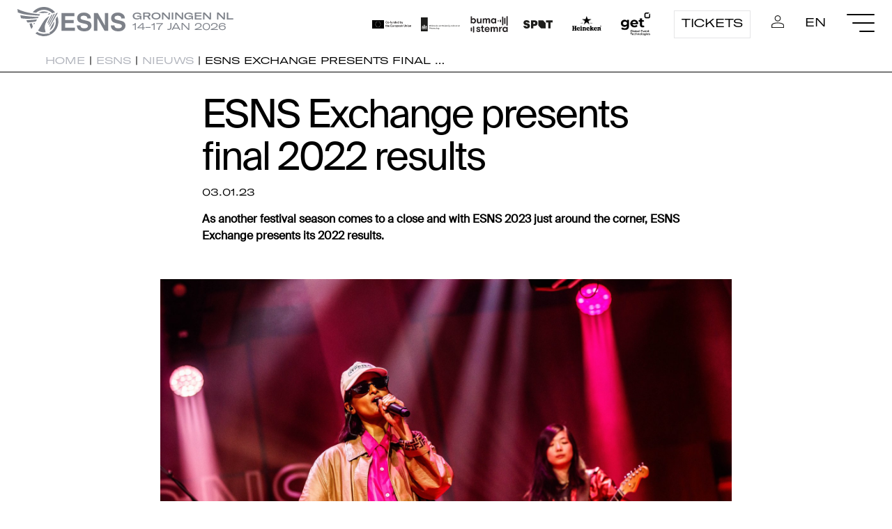

--- FILE ---
content_type: text/html; charset=utf-8
request_url: https://esns.nl/nl/esns/news/esns-exchange-presents-final-2022-results/
body_size: 5895
content:







<!DOCTYPE html>
<!--[if lt IE 7]>      <html class="no-js lt-ie9 lt-ie8 lt-ie7" lang="nl"> <![endif]-->
<!--[if IE 7]>         <html class="no-js lt-ie9 lt-ie8" lang="nl"> <![endif]-->
<!--[if IE 8]>         <html class="no-js lt-ie9" lang="nl"> <![endif]-->
<!--[if gt IE 8]><!-->
<html class="no-js" lang="nl">
    <!--<![endif]-->

    <head>
        

<!-- Google tag (gtag.js) -->
<script async src="https://www.googletagmanager.com/gtag/js?id=G-9PNRBFGRLW"></script>
<script>
  window.dataLayer = window.dataLayer || [];
  function gtag(){dataLayer.push(arguments);}
  gtag('js', new Date());

  gtag('config', 'G-9PNRBFGRLW');
</script>

            <!-- Start cookieyes banner -->
            <script id="cookieyes" async="async" type="text/javascript" src="https://cdn-cookieyes.com/client_data/d6ed92bb0e60f9b09f0ee095/script.js"></script> <!-- End cookieyes banner -->
        
        <meta charset="utf-8">
        <meta http-equiv="X-UA-Compatible" content="IE=edge">
        <meta content="width=device-width, initial-scale=1, minimum-scale=1.0, maximum-scale = 1.0, user-scalable = no" name="viewport" />
        <title>
             
			
                
                
                    ESNS Exchange presents final 2022 results
                
			
            
        </title>
        
            

<meta name="twitter:card" content="summary">
<meta name="twitter:title" content="ESNS Exchange presents final 2022 results">
<meta name="twitter:description" content="">




<meta property="og:url" content="https://esns.nl/nl/esns/news/esns-exchange-presents-final-2022-results/">
<meta property="og:title" content="ESNS Exchange presents final 2022 results">
<meta property="og:description" content="">
<meta property="og:site_name" content="ESNS">




<meta itemprop="url" content="https://esns.nl/nl/esns/news/esns-exchange-presents-final-2022-results/">
<meta itemprop="name" content="ESNS Exchange presents final 2022 results">
<meta itemprop="description" content="">


<title>ESNS Exchange presents final 2022 results</title>
<meta name="description" content="">



        

		
	
		
	
	
	
		<meta property="og:image" content="https://esns.nl/media/images/PriyaRagu_GroteZaal_20220120_ESNS.2e16d0ba.fill-1200x630.jpg">
	
	

        <link rel="shortcut icon" href="/static/icon/favicon.dde8aa59ce7c.ico" type="image/x-icon" />

        <link rel="stylesheet" type="text/css" href="/static/css/esns-style.a044d3c07854.css" >

    </head>


<body class="template-newspage">

    
    
    
    
        




<nav id="navbar" class="navigation navbar--open">
    <div class="navigation__container">
        <div class="navigation__left">
            <a class="navigation__logo" href="/"></a>
            <div class="navigation__eventinfo desktop-only">
                <div class="navigation__eventinfo--bold">Groningen NL</div>
                <div class="navigation__eventinfo--regular">14-17 JAN 2026</div>
            </div>
        </div>
            
        <div class="navigation__right">

            <div class="navigation__logocontainer--desktop">
                <a class="navigation__partnerlogo navigation__partnerlogo--eu" href="https://culture.ec.europa.eu/creative-europe" target="_blank"></a>
                <a class="navigation__partnerlogo navigation__partnerlogo--ocw" href="https://www.rijksoverheid.nl/ministeries/ministerie-van-onderwijs-cultuur-en-wetenschap" target="_blank"></a>
                <a class="navigation__partnerlogo navigation__partnerlogo--buma" href="https://www.bumacultuur.nl/" target="_blank"></a>
                <a class="navigation__partnerlogo navigation__partnerlogo--spot" href="https://www.spotgroningen.nl/" target="_blank"></a>
                <a class="navigation__partnerlogo navigation__partnerlogo--heineken" href="https://www.heineken.com/" target="_blank"></a>
                <a class="navigation__partnerlogo navigation__partnerlogo--get" href="https://www.get.systems/en" target="_blank"></a>
            </div>

            <a class="navigation__button animation__sweep-right" href="/nl/tickets/">Tickets</a>
            <a class="navigation__icon--login animation__underline" href="/nl/accounts/profile/"></a>
            
            
            
            <a class="navigation__language animation__underline" href="/en/esns/news/esns-exchange-presents-final-2022-results/" rel="alternate" hreflang="en">
                en
            </a>
            
            
            <div class="hamburger hamburger--steps">
                <div class="hamburger__line"></div>
                <div class="hamburger__line"></div>
                <div class="hamburger__line"></div>
            </div>
        </div>
    </div>


    <div class="navigation__logocontainer--mobile">
        <div>
            <a class="navigation__partnerlogo navigation__partnerlogo--eu" href="https://culture.ec.europa.eu/creative-europe" target="_blank"></a>
            <a class="navigation__partnerlogo navigation__partnerlogo--ocw" href="https://www.rijksoverheid.nl/ministeries/ministerie-van-onderwijs-cultuur-en-wetenschap" target="_blank"></a>
            <a class="navigation__partnerlogo navigation__partnerlogo--buma" href="https://www.bumacultuur.nl/" target="_blank"></a>
            <a class="navigation__partnerlogo navigation__partnerlogo--spot" href="https://www.spotgroningen.nl/" target="_blank"></a>
            <a class="navigation__partnerlogo navigation__partnerlogo--heineken" href="https://www.heineken.com/" target="_blank"></a>
            <a class="navigation__partnerlogo navigation__partnerlogo--get" href="https://www.get.systems/en" target="_blank"></a>

            <!-- Logo's dubbel voor loop -->
            <a class="navigation__partnerlogo navigation__partnerlogo--eu" href="https://culture.ec.europa.eu/creative-europe" target="_blank"></a>
            <a class="navigation__partnerlogo navigation__partnerlogo--ocw" href="https://www.rijksoverheid.nl/ministeries/ministerie-van-onderwijs-cultuur-en-wetenschap" target="_blank"></a>
            <a class="navigation__partnerlogo navigation__partnerlogo--buma" href="https://www.bumacultuur.nl/" target="_blank"></a>
            <a class="navigation__partnerlogo navigation__partnerlogo--spot" href="https://www.spotgroningen.nl/" target="_blank"></a>
            <a class="navigation__partnerlogo navigation__partnerlogo--heineken" href="https://www.heineken.com/" target="_blank"></a>
            <a class="navigation__partnerlogo navigation__partnerlogo--get" href="https://www.get.systems/en" target="_blank"></a>
        </div>
    </div>

<!-- <div class="fc-switch fc-switch--esns">
<a class="fc-switch__festival" href="/nl/festival">Festival</a>
<a class="fc-switch__conference" href="/nl/conference">Conference</a>
</div> -->

</nav>
    
    
    
    
    
    
    
    <main role="main">
        



<nav class="breadcrumb__container" aria-label="Breadcrumb">
    <div class="container-xxl">
    <ol class="breadcrumb">
        
        
        <li><a href="/nl/">Home</a>&nbsp;|&nbsp;  
        
        
        
        <li><a ">ESNS</a>&nbsp;|&nbsp;  
        
        
        
        <li><a href="/nl/esns/news/">Nieuws</a>&nbsp;|&nbsp;  
        
        
        
        <li aria-current="page">ESNS Exchange presents final …</li>
        
        
    </ol>
</li>
</nav>


<div class="container">
    <h2 class="news__title">ESNS Exchange presents final 2022 results</h2>
    <div class="news__meta">03.01.23</div>
</div>
<div class="block-intro">

<div class="container">
	<strong>
	 <p data-block-key="kgoad">As another festival season comes to a close and with ESNS 2023 just around the corner, ESNS Exchange presents its 2022 results.</p>
	</strong>
</div></div>
<div class="block-image">



<div class="container-xl custom-image">







    <picture>
        <source srcset="/media/images/PriyaRagu_GroteZaal_20220120_ESNS22-BartHeems.width-1800.jpg" media="(min-width: 760px)" />
        <img src="/media/images/PriyaRagu_GroteZaal_20220120_ESNS22-BartHeemsk.width-960.jpg" />
    </picture>



<div class="image_caption">Photo: Priya Ragu at ESNS22 by Bart Heemskerk</div>
</div>

</div>
<div class="block-subheading">

<div class="container">
	 <h3>2022 results</h3>
</div></div>
<div class="block-paragraph">

<div class="container">
	 <p data-block-key="dsg7b">With the pandemic still fresh on our minds, we are more than happy to say that ESNS Exchange ran a successful comeback season. With 357 shows by 149 acts from 30 countries at 86 festivals in 28 countries, the results of ESNS Exchange 2022 are in no way inferior to the pre-pandemic figures. This gives us a very positive outlook on the future of ESNS Exchange.</p>
</div></div>
<div class="block-subheading">

<div class="container">
	 <h3>Most booked acts</h3>
</div></div>
<div class="block-paragraph">

<div class="container">
	 <p data-block-key="dsg7b">It’s amazing to see the programme resulted in bookings for 149 acts. The most booked acts of 2022 were;</p><ol><li data-block-key="9372g">Priya Ragu (ch) | 11</li><li data-block-key="aorsh">Alyona Alyona (ua) | 10<br/> CMAT (ie) | 10<br/>Yard Act (gb) | 10</li><li data-block-key="2g5g5">Enola Gay (ie) | 9</li><li data-block-key="cja90">Holly Humberstone (gb) | 8</li><li data-block-key="5q2f9">Altin Gún (nl) | 7<br/>Go_A (ua) | 7<br/>Joe &amp; The Shitboys (fo) | 7<br/>Wet Leg (gb) | 7<br/>Wu-Lu (gb) | 7</li></ol><p data-block-key="9jn23">The most booked acts per country are;</p><ol><li data-block-key="8rddk">Priya Ragu (ch) | 11</li><li data-block-key="2tt8">Alyona Alyona (ua) | 10<br/>CMAT (ie) | 10<br/>Yard Act (gb) | 10</li><li data-block-key="fh5fv">Altin Gün (nl) | 7<br/>Joe &amp; The Shitboys (fo) | 7</li><li data-block-key="atbcb">Mezerg (fr) | 6</li><li data-block-key="dpfch">Friedberg (at) | 5<br/>Meskerem Mees (be) | 5</li></ol><p data-block-key="4p6bm">Find a full overview of the results of ESNS Exchange 2022 at <a href="https://esns-exchange.eu/#results">https://esns-exchange.eu/#results</a><br/></p>
</div></div>
<div class="block-subheading">

<div class="container">
	 <h3>About ESNS Exchange</h3>
</div></div>
<div class="block-paragraph">

<div class="container">
	 <p data-block-key="dsg7b">ESNS Exchange, the European talent exchange programme, formerly known as ETEP was introduced in 2003 to make the ‘exchange’ of European artists across Europe possible on a greater scale than ever before. An initiative of ESNS, ESNS Exchange facilitates the bookings of European acts on festivals outside their home countries and generates extensive media exposure for these artists in cooperation with Euroradio, export offices and local media. This way, ESNS Exchange aims to give a boost to the international careers of European artists.</p>
</div></div>

    </main>
    
    <footer>
        


<div ID="instagram" class="instagram desktop-only">
    <div class="instagram__container1">
    </div>
    <div class="instagram__container2">
    </div>
</div>

<div class="footer_infobar">
    <div class="footer_infobar__content">
        <div class="footer_infobar__column">
            <div class="footer_infobar__title animation__vertical-split-text">Schrijf je in voor onze nieuwsbrief</div>
            <p>En bepaal welke informatie je wilt ontvangen.</p>
            
            <a class="animation__swipe-arrow" href="/nl/info/newsletter/">
                <span class="circle" aria-hidden="true">
                    <span class="circle__text">Schrijf je in</span>
                </span>
                <span class="button-text">Schrijf je in</span>
            </a>
        </div>
        <div class="footer_infobar__column">
            <div class="footer_infobar__title animation__vertical-split-text">Volg ons</div>
            <a class="footer_infobar__icon footer_infobar__icon--instagram" href="https://www.instagram.com/esns.nl/" target="_blank"></a>
            <a class="footer_infobar__icon footer_infobar__icon--facebook" href="https://www.facebook.com/esns.nl/" target="_blank"></a>
            <a class="footer_infobar__icon footer_infobar__icon--twitter" href="https://twitter.com/esns" target="_blank"></a>
            <a class="footer_infobar__icon footer_infobar__icon--youtube" href="https://www.youtube.com/channel/UC-z6dpoBWy86F4-lMm_JiRQ" target="_blank"></a>
        </div>
        <div class="footer_infobar__column">
            <div class="footer_infobar__title animation__vertical-split-text">Download de ESNS app</div>
            <p>Voor een complete festival en/of conference ervaring.</p>

             <div class="footer_infobar__store">
            <a href="https://apps.apple.com/us/app/esns-2022/id585031777?itsct=apps_box_badge&amp;itscg=30200"><img src="https://tools.applemediaservices.com/api/badges/download-on-the-app-store/black/en-us?size=250x83&amp;releaseDate=1355443200&h=98c9907d20b4095b00164890f571607a" alt="Download on the App Store"></a>

            <a href='https://play.google.com/store/apps/details?id=com.greencopper.android.eurosonic&pcampaignid=pcampaignidMKT-Other-global-all-co-prtnr-py-PartBadge-Mar2515-1'><img alt='Get it on Google Play' src='https://play.google.com/intl/en_us/badges/static/images/badges/en_badge_web_generic.png'/></a>
        	</div>

        </div>
    </div>
</div>
<div class="footerlinks">
    <div class="footerlinks__grid">
        <span class="footerlinks__link">© ESNS</span>
        <a class="footerlinks__link" href="/disclaimer" target="_blank">Disclaimer</a>
        <a class="footerlinks__link" href="/colofon" target="_blank">Colofon</a>
        <a class="footerlinks__link" href="/privacy-policy" target="_blank">Privacystatement</a>
    </div>
</div>
    </footer>
    
    <div class="nav-fullscreen">
        <div class="hamburger hamburger--steps hamburger--active">
            <div class="hamburger__line"></div>
            <div class="hamburger__line"></div>
            <div class="hamburger__line"></div>
        </div>
        <a class="nav-fullscreen__logo" href="/"></a>
        <div class="fullwidth-container">
            
            
<ul class="menu">
    
    
    <li class="menu__item mobile-only"><a class="nav-fullscreen__language" href="/en/esns/news/esns-exchange-presents-final-2022-results/" rel="alternate" hreflang="en">en</a></li>
    

    
    <li class="menu__item  menu__item--active menu__item--has-submenu">
        
        <a  class="menu__link" class="allow-toggle">ESNS  <span><a class="menu__arrow" data-toggle="dropdown" role="button"></a></span></a>
        
<ul class="submenu">
    
    <li class="submenu__item"><a class="submenu__link"  href="/nl/esns/news/">Nieuws </a></li>
    
    <li class="submenu__item"><a class="submenu__link"  href="/nl/esns/about-esns/">Over ESNS </a></li>
    
    <li class="submenu__item"><a class="submenu__link"  href="/nl/esns/manifest-europe-calling/">Manifest &#x27;Europe Calling&#x27; </a></li>
    
    <li class="submenu__item"><a class="submenu__link"  href="/nl/esns/team/">Team </a></li>
    
    <li class="submenu__item"><a class="submenu__link" target="_blank" href="/nl/esns/join-our-team/">Join our team <span class="external-icon"></span></a></li>
    
    <li class="submenu__item"><a class="submenu__link" target="_blank" href="/nl/esns/merchandise/">Merchandise <span class="external-icon"></span></a></li>
    
</ul>
        
        
    </li>
    
    <li class="menu__item  menu__item--has-submenu">
        
        <a  class="menu__link" class="allow-toggle">Festival  <span><a class="menu__arrow" data-toggle="dropdown" role="button"></a></span></a>
        
<ul class="submenu">
    
    <li class="submenu__item"><a class="submenu__link"  href="/nl/festival/speel-op-esns/">Speel op ESNS </a></li>
    
    <li class="submenu__item"><a class="submenu__link"  href="/nl/festival/esns26-tickets/">ESNS26 Tickets </a></li>
    
    <li class="submenu__item"><a class="submenu__link"  href="/nl/festival/line-up/">Artiesten line-up </a></li>
    
    <li class="submenu__item"><a class="submenu__link"  href="/nl/festival/timetables/">Festival Timetables </a></li>
    
    <li class="submenu__item"><a class="submenu__link"  href="/nl/festival/recommended-artists-by-media/">Recommended 2026 </a></li>
    
    <li class="submenu__item"><a class="submenu__link"  href="/nl/festival/esns-art/">ESNS Art 2026 </a></li>
    
    <li class="submenu__item"><a class="submenu__link"  href="/nl/festival/esns-sessies/">ESNS Sessies </a></li>
    
</ul>
        
        
    </li>
    
    <li class="menu__item  menu__item--has-submenu">
        
        <a  class="menu__link" class="allow-toggle">Conference  <span><a class="menu__arrow" data-toggle="dropdown" role="button"></a></span></a>
        
<ul class="submenu">
    
    <li class="submenu__item"><a class="submenu__link"  href="/nl/conference/delegate-passes/">Koop je ESNS Delegate Pass </a></li>
    
    <li class="submenu__item"><a class="submenu__link" target="_blank" href="/nl/conference/hotels/">Hotels <span class="external-icon"></span></a></li>
    
    <li class="submenu__item"><a class="submenu__link"  href="/nl/conference/conference-timetables/">Conference Timetables </a></li>
    
    <li class="submenu__item"><a class="submenu__link"  href="/nl/conference/network/">Delegates Database </a></li>
    
    <li class="submenu__item"><a class="submenu__link"  href="/nl/conference/panels/">Programma </a></li>
    
    <li class="submenu__item"><a class="submenu__link"  href="/nl/conference/speakers/">Sprekers </a></li>
    
    <li class="submenu__item"><a class="submenu__link"  href="/nl/conference/esns-science-1/">ESNS Science </a></li>
    
</ul>
        
        
    </li>
    
    <li class="menu__item  menu__item--has-submenu">
        
        <a  class="menu__link" class="allow-toggle">ESNS Extra  <span><a class="menu__arrow" data-toggle="dropdown" role="button"></a></span></a>
        
<ul class="submenu">
    
    <li class="submenu__item"><a class="submenu__link"  href="/nl/extra/extra-programme/">Extra Programma </a></li>
    
    <li class="submenu__item"><a class="submenu__link"  href="/nl/extra/extra-timetables/">Extra Timetables </a></li>
    
    <li class="submenu__item"><a class="submenu__link"  href="/nl/extra/trade-market/">Trade Market </a></li>
    
</ul>
        
        
    </li>
    
    <li class="menu__item  menu__item--has-submenu">
        
        <a  class="menu__link" class="allow-toggle">Data &amp; Results  <span><a class="menu__arrow" data-toggle="dropdown" role="button"></a></span></a>
        
<ul class="submenu">
    
    <li class="submenu__item"><a class="submenu__link" target="_blank" href="/nl/data-results/radar/">Radar <span class="external-icon"></span></a></li>
    
    <li class="submenu__item"><a class="submenu__link" target="_blank" href="/nl/data-results/charts/">Charts <span class="external-icon"></span></a></li>
    
    <li class="submenu__item"><a class="submenu__link" target="_blank" href="/nl/data-results/exchange-bookings/">Exchange bookings <span class="external-icon"></span></a></li>
    
    <li class="submenu__item"><a class="submenu__link" target="_blank" href="/nl/data-results/analytics/">Analytics <span class="external-icon"></span></a></li>
    
    <li class="submenu__item"><a class="submenu__link" target="_blank" href="/nl/data-results/emerge-ai-1/">EMERGE AI <span class="external-icon"></span></a></li>
    
</ul>
        
        
    </li>
    
    <li class="menu__item  menu__item--has-submenu">
        
        <a  class="menu__link" class="allow-toggle">Talent  <span><a class="menu__arrow" data-toggle="dropdown" role="button"></a></span></a>
        
<ul class="submenu">
    
    <li class="submenu__item"><a class="submenu__link" target="_blank" href="/nl/talent/esns-exchange/">European Talent Exchange <span class="external-icon"></span></a></li>
    
    <li class="submenu__item"><a class="submenu__link" target="_blank" href="/nl/talent/hit-the-north/">Hit the North <span class="external-icon"></span></a></li>
    
    <li class="submenu__item"><a class="submenu__link" target="_blank" href="/nl/talent/grunnsonic/">Grunnsonic <span class="external-icon"></span></a></li>
    
    <li class="submenu__item"><a class="submenu__link" target="_blank" href="/nl/talent/noord/">NOORD <span class="external-icon"></span></a></li>
    
</ul>
        
        
    </li>
    
    <li class="menu__item  menu__item--has-submenu">
        
        <a  class="menu__link" class="allow-toggle">Awards  <span><a class="menu__arrow" data-toggle="dropdown" role="button"></a></span></a>
        
<ul class="submenu">
    
    <li class="submenu__item"><a class="submenu__link" target="_blank" href="/nl/awards/mme/">MME Awards <span class="external-icon"></span></a></li>
    
    <li class="submenu__item"><a class="submenu__link"  href="/nl/awards/european-festival-awards/">European Festival Awards </a></li>
    
    <li class="submenu__item"><a class="submenu__link" target="_blank" href="/nl/awards/ijzeren-podiumdieren/">IJzeren Podiumdieren <span class="external-icon"></span></a></li>
    
    <li class="submenu__item"><a class="submenu__link"  href="/nl/awards/popprijs/">Popprijs </a></li>
    
    <li class="submenu__item"><a class="submenu__link"  href="/nl/awards/pop-media-prijs/">Pop Media Prijs 2024 </a></li>
    
    <li class="submenu__item"><a class="submenu__link"  href="/nl/awards/popgala-noord/">Popgala NOORD </a></li>
    
    <li class="submenu__item"><a class="submenu__link"  href="/nl/awards/pop-stipendium/">Pop Stipendium </a></li>
    
</ul>
        
        
    </li>
    
    <li class="menu__item  menu__item--has-submenu">
        
        <a  class="menu__link" class="allow-toggle">Showcasing for a better world  <span><a class="menu__arrow" data-toggle="dropdown" role="button"></a></span></a>
        
<ul class="submenu">
    
    <li class="submenu__item"><a class="submenu__link"  href="/nl/showcasing-for-a-better-world/showcasing-for-a-better-world/">Showcasing for a better world </a></li>
    
    <li class="submenu__item"><a class="submenu__link"  href="/nl/showcasing-for-a-better-world/our-vision-framework/">Our vision framework </a></li>
    
    <li class="submenu__item"><a class="submenu__link"  href="/nl/showcasing-for-a-better-world/social-sustainability/">D&amp;I and Accessibility - Social Futureproof </a></li>
    
    <li class="submenu__item"><a class="submenu__link"  href="/nl/showcasing-for-a-better-world/sustainability_/">Sustainability - Ecological Futureproof </a></li>
    
    <li class="submenu__item"><a class="submenu__link"  href="/nl/showcasing-for-a-better-world/sustainability-desk-esns-dialogue-on-music-3/">Sustainability Help Desk </a></li>
    
</ul>
        
        
    </li>
    
    <li class="menu__item  menu__item--has-submenu">
        
        <a  class="menu__link" class="allow-toggle">Info  <span><a class="menu__arrow" data-toggle="dropdown" role="button"></a></span></a>
        
<ul class="submenu">
    
    <li class="submenu__item"><a class="submenu__link"  href="/nl/info/contact/">Contact </a></li>
    
    <li class="submenu__item"><a class="submenu__link"  href="/nl/info/faq/">FAQ </a></li>
    
    <li class="submenu__item"><a class="submenu__link"  href="/nl/info/esns-ticket-guide/">ESNS ticket guide </a></li>
    
    <li class="submenu__item"><a class="submenu__link"  href="/nl/info/travel-to-esns/">Travel to ESNS </a></li>
    
    <li class="submenu__item"><a class="submenu__link"  href="/nl/info/partnerships/">Partnerships </a></li>
    
    <li class="submenu__item"><a class="submenu__link"  href="/nl/info/esns-partners/">ESNS Partners </a></li>
    
    <li class="submenu__item"><a class="submenu__link"  href="/nl/info/livehebbers/">Livehebbers </a></li>
    
    <li class="submenu__item"><a class="submenu__link"  href="/nl/info/press-centre/">Pers </a></li>
    
</ul>
        
        
    </li>
    
</ul>
            <div class="nav-fullscreen__streamer desktop-only">The European Music Platform.</div>
        </div>
    </div>
    <script type="text/javascript" src="/static/js/custom.f880b0b449c2.js"></script>
    <script type="text/javascript" src="/static/js/gsap.1ea5db59c066.js"></script>
    <script src="https://cdnjs.cloudflare.com/ajax/libs/lottie-web/5.7.4/lottie.min.js"></script>
    <script type="text/javascript" src="/static/js/effects.4527f28e0b73.js"></script>
    <script type="text/javascript" src="/static/js/esnsstats.5bbf532be91c.js"></script>
    

</body>

</html>

--- FILE ---
content_type: text/css
request_url: https://esns.nl/static/css/esns-style.a044d3c07854.css
body_size: 253980
content:
@charset "UTF-8";
/*! normalize.css v8.0.1 | MIT License | github.com/necolas/normalize.css */
/* Document
   ========================================================================== */
/**
 * 1. Correct the line height in all browsers.
 * 2. Prevent adjustments of font size after orientation changes in iOS.
 */
html {
  line-height: 1.5; /* 1 */
  -webkit-text-size-adjust: 100%; /* 2 */
}

/* Sections
   ========================================================================== */
/**
 * Remove the margin in all browsers.
 */
body {
  margin: 0;
}

/**
 * Render the `main` element consistently in IE.
 */
main {
  display: block;
}

/**
 * Correct the font size and margin on `h1` elements within `section` and
 * `article` contexts in Chrome, Firefox, and Safari.
 */
h1 {
  font-size: 2em;
  margin: 0.67em 0;
}

/* Grouping content
   ========================================================================== */
/**
 * 1. Add the correct box sizing in Firefox.
 * 2. Show the overflow in Edge and IE.
 */
hr {
  box-sizing: content-box; /* 1 */
  height: 0; /* 1 */
  overflow: visible; /* 2 */
}

/**
 * 1. Correct the inheritance and scaling of font size in all browsers.
 * 2. Correct the odd `em` font sizing in all browsers.
 */
pre {
  font-family: monospace, monospace; /* 1 */
  font-size: 1em; /* 2 */
}

/* Text-level semantics
   ========================================================================== */
/**
 * Remove the gray background on active links in IE 10.
 */
a {
  background-color: transparent;
}

/**
 * 1. Remove the bottom border in Chrome 57-
 * 2. Add the correct text decoration in Chrome, Edge, IE, Opera, and Safari.
 */
abbr[title] {
  border-bottom: none; /* 1 */
  text-decoration: underline; /* 2 */
  -webkit-text-decoration: underline dotted;
          text-decoration: underline dotted; /* 2 */
}

/**
 * Add the correct font weight in Chrome, Edge, and Safari.
 */
b,
strong {
  font-weight: bolder;
}

/**
 * 1. Correct the inheritance and scaling of font size in all browsers.
 * 2. Correct the odd `em` font sizing in all browsers.
 */
code,
kbd,
samp {
  font-family: monospace, monospace; /* 1 */
  font-size: 1em; /* 2 */
}

/**
 * Add the correct font size in all browsers.
 */
small {
  font-size: 80%;
}

/**
 * Prevent `sub` and `sup` elements from affecting the line height in
 * all browsers.
 */
sub,
sup {
  font-size: 75%;
  line-height: 0;
  position: relative;
  vertical-align: baseline;
}

sub {
  bottom: -0.25em;
}

sup {
  top: -0.5em;
}

/* Embedded content
   ========================================================================== */
/**
 * Remove the border on images inside links in IE 10.
 */
img {
  border-style: none;
}

/* Forms
   ========================================================================== */
/**
 * 1. Change the font styles in all browsers.
 * 2. Remove the margin in Firefox and Safari.
 */
button,
input,
optgroup,
select,
textarea {
  font-family: inherit; /* 1 */
  font-size: 100%; /* 1 */
  line-height: 1.15; /* 1 */
  margin: 0; /* 2 */
}

/**
 * Show the overflow in IE.
 * 1. Show the overflow in Edge.
 */
button,
input { /* 1 */
  overflow: visible;
}

/**
 * Remove the inheritance of text transform in Edge, Firefox, and IE.
 * 1. Remove the inheritance of text transform in Firefox.
 */
button,
select { /* 1 */
  text-transform: none;
}

/**
 * Correct the inability to style clickable types in iOS and Safari.
 */
button,
[type=button],
[type=reset],
[type=submit] {
  -webkit-appearance: button;
}

/**
 * Remove the inner border and padding in Firefox.
 */
button::-moz-focus-inner,
[type=button]::-moz-focus-inner,
[type=reset]::-moz-focus-inner,
[type=submit]::-moz-focus-inner {
  border-style: none;
  padding: 0;
}

/**
 * Restore the focus styles unset by the previous rule.
 */
button:-moz-focusring,
[type=button]:-moz-focusring,
[type=reset]:-moz-focusring,
[type=submit]:-moz-focusring {
  outline: 1px dotted ButtonText;
}

/**
 * Correct the padding in Firefox.
 */
fieldset {
  padding: 0.35em 0.75em 0.625em;
}

/**
 * 1. Correct the text wrapping in Edge and IE.
 * 2. Correct the color inheritance from `fieldset` elements in IE.
 * 3. Remove the padding so developers are not caught out when they zero out
 *    `fieldset` elements in all browsers.
 */
legend {
  box-sizing: border-box; /* 1 */
  color: inherit; /* 2 */
  display: table; /* 1 */
  max-width: 100%; /* 1 */
  padding: 0; /* 3 */
  white-space: normal; /* 1 */
}

/**
 * Add the correct vertical alignment in Chrome, Firefox, and Opera.
 */
progress {
  vertical-align: baseline;
}

/**
 * Remove the default vertical scrollbar in IE 10+.
 */
textarea {
  overflow: auto;
}

/**
 * 1. Add the correct box sizing in IE 10.
 * 2. Remove the padding in IE 10.
 */
[type=checkbox],
[type=radio] {
  box-sizing: border-box; /* 1 */
  padding: 0; /* 2 */
}

/**
 * Correct the cursor style of increment and decrement buttons in Chrome.
 */
[type=number]::-webkit-inner-spin-button,
[type=number]::-webkit-outer-spin-button {
  height: auto;
}

/**
 * 1. Correct the odd appearance in Chrome and Safari.
 * 2. Correct the outline style in Safari.
 */
[type=search] {
  -webkit-appearance: textfield; /* 1 */
  outline-offset: -2px; /* 2 */
}

/**
 * Remove the inner padding in Chrome and Safari on macOS.
 */
[type=search]::-webkit-search-decoration {
  -webkit-appearance: none;
}

/**
 * 1. Correct the inability to style clickable types in iOS and Safari.
 * 2. Change font properties to `inherit` in Safari.
 */
::-webkit-file-upload-button {
  -webkit-appearance: button; /* 1 */
  font: inherit; /* 2 */
}

/* Interactive
   ========================================================================== */
/*
 * Add the correct display in Edge, IE 10+, and Firefox.
 */
details {
  display: block;
}

/*
 * Add the correct display in all browsers.
 */
summary {
  display: list-item;
}

/* Misc
   ========================================================================== */
/**
 * Add the correct display in IE 10+.
 */
template {
  display: none;
}

/**
 * Add the correct display in IE 10.
 */
[hidden] {
  display: none;
}

@font-face {
  font-family: "Suisse-light";
  src: url("../fonts/suisse/SuisseIntl-Light-WebXL.13c3d79fc7b9.woff");
  font-display: swap;
}
@font-face {
  font-family: "Suisse-light-italic";
  src: url("../fonts/suisse/SuisseIntl-LightItalic-WebXL.edb590cbe588.woff");
  font-display: swap;
}
@font-face {
  font-family: "Suisse-regular";
  src: url("../fonts/suisse/SuisseIntl-Regular-WebXL.3a6d8b032cc2.woff");
  font-display: swap;
}
@font-face {
  font-family: "Suisse-bold";
  src: url("../fonts/suisse/SuisseIntl-Bold-WebXL.572fb10eaf8f.woff");
  font-display: swap;
}
@font-face {
  font-family: "Suisse-medium";
  src: url("../fonts/suisse/SuisseIntl-Medium-WebXL.21b6494c3338.woff");
  font-display: swap;
}
@font-face {
  font-family: "America-regular";
  src: url("../fonts/gtamerica/GT-America-Expanded-Regular.d4dbd4ac3fec.woff");
  font-display: swap;
}
@font-face {
  font-family: "America-medium";
  src: url("../fonts/gtamerica/GT-America-Expanded-Medium.14c3fb0467be.woff");
  font-display: swap;
}
/* huidge editie kleur */
/* SCSS */
/* SCSS */
/* SCSS */
img {
  display: none;
}

nav img,
main img,
footer img {
  display: block;
}

main img {
  max-width: 100%;
  width: 100%;
  height: auto;
}

.esns-background-pattern {
  background-size: contain;
  background-repeat: no-repeat;
  background-position: top;
  background-image: url("data:image/svg+xml;charset=utf8,%3Csvg version='1.1' id='Laag_1' xmlns='http://www.w3.org/2000/svg' x='0' y='0' viewBox='0 0 1152 375' style='enable-background:new 0 0 1152 375' xml:space='preserve'%3E %3Cstyle%3E .st0{fill:none}.st1{fill:%23f5f5f6} %3C/style%3E %3Cpath class='st0' d='M1191.4 306.2V167.6h-30V40.2h-9.4v27.6c.4 2.6.6 5.3.7 8 .1 4.4-.1 8.7-.7 12.8v150.8c12.8 22.5 25.5 44.8 38.3 67.2.4-.1.7-.2 1.1-.4zM1152 67.8V40.2h-12c6.9 8.5 10.6 17.7 12 27.6zM617.7 27.2c16.2 7.1 33.3 12.1 51 12.6 28 .7 55.9.2 83.8.2h5.7V0h-23.9c.8 5.3 1.5 10.3 2.3 15.8h-43.7c-1.9-5.5-3.8-10.6-5.7-15.8h-78.9c-5 10.4-1.2 22.4 9.4 27.2zM341.1 222v84.7h49.7c-16.8-29.3-32.9-57.3-49-85.2-.2.2-.5.4-.7.5zM1058.5-4.4h24.8c.2-.5.4-.8.6-1.3-3.3-2.2-6.2-4.8-9.7-6.4-16.6-7.3-33.5-7.3-50.6-1.3-1.9.7-4.2 1.5-5.6 3-5.6 6.9-13.2 6.3-20.7 5.9-2.2-.1-4.2 0-6.4 0-5.8 0-8.5 1-10 4.5h79.4c-.6-1.4-1.2-2.9-1.8-4.4zM300.2-4.2h24.7c.2-.5.4-.8.6-1.3-3.3-2.2-6.2-4.8-9.7-6.4-16.6-7.3-33.5-7.3-50.6-1.3-1.9.7-4.2 1.5-5.6 3-5.6 6.9-13.2 6.3-20.7 5.9-2.2-.1-4.2 0-6.4 0-5.6 0-8.4.9-10 4.3h79.3c-.5-1.4-1.1-2.8-1.6-4.2zM234.8 28.7c12.1 4.2 24.7 7.1 37.2 10.4 3.4.8 7 1.2 10.4 1.2 26 .1 52.1 0 78 0h6.2V19.2c1.7-.2 3-.5 4.4-.5 13.4 0 26.9.1 40.3-.1 3 0 4.8 1 6.2 3.6 3.1 5.9 5.3 14 10.4 16.8 5.6 3 13.8 1 20.8 1 8.7 0 17.3.2 26-.1 3.5-.1 5.3 1 7 4.1 17.7 31.4 35.6 62.6 53.5 93.9 1 1.7 1.9 3.3 3.6 6.1V40.1h-35.5V19h42.6v20.6h21.7c-4.5-12.9-6.1-25.9-3.4-39.6H349.1c.7 5.3 1.4 10.4 2.2 15.9-2.3.1-4 .4-5.7.4-11.4 0-22.6-.1-34 .1-3.5 0-5.1-.5-5.8-4.6-.7-4-2.3-7.8-3.9-11.8h-79.3c-.7 1.5-1.1 3.4-1.4 5.9-1.4 11.3 2.4 19 13.6 22.8zM685.5-4.7h26.1c-2.8-2.3-4.2-4.1-6.2-5.1-19.7-10.5-39.7-10.9-59.9-1.1-5.8 8.1-14.5 6.3-22.6 6.4-3 0-6.1-.4-9 .1-1.8.2-4 1.5-4.8 2.8-.3.5-.6 1.1-.8 1.6h78.9c-.6-1.6-1.1-3.1-1.7-4.7zM758.2-4.2h-24.5l.6 4.2h23.9v-4.2zM1099.9 221.5c-.2.2-.5.4-.7.5v84.7h49.7c-16.8-29.3-32.9-57.3-49-85.2zM1494.8 15.8h-43.7c-2.5-7.1-5-13.7-7.4-20.5h26.1c-2.8-2.3-4.2-4.1-6.2-5.1-19.7-10.5-39.7-10.9-59.9-1.1-5.8 8.1-14.5 6.3-22.6 6.4-3 0-6.1-.4-9 .1-1.8.2-4 1.5-4.8 2.8-6.2 10.7-2.5 23.8 8.6 28.8 16.2 7.1 33.3 12.1 51 12.6 28 .7 55.9.2 83.8.2h5.7V-4.2h-24.5c1 6.8 1.9 13.1 2.9 20z'/%3E %3Cpath class='st1' d='M311.6 16.4c11.4-.2 22.6-.1 34-.1 1.7 0 3.4-.3 5.7-.4-.8-5.5-1.4-10.6-2.2-15.9h-47.2c1.6 4 3.2 7.8 3.9 11.8.7 4.1 2.3 4.6 5.8 4.6zM736.6 15.8c-.8-5.5-1.5-10.5-2.3-15.8h-47.1c1.9 5.2 3.8 10.3 5.7 15.8h43.7z'/%3E %3Cpath class='st1' d='M565.3 329.3c-5.5-2.8-11.3-5.2-17.2-6.8-23.4-6.1-47-11.7-71.5-17.6V167.1h-29.9V56.2c21.5 37.5 42.5 73.9 63.9 111.2H486v44.1h43.2V167h53.3V40.1h52.3c.8 0 1.4.4 2.1.5 17.3 4.4 34.5 8.7 51.7 13.4 11.4 3.1 22.8 6.4 33.8 10.4 7.7 2.8 11.9 9.2 12.1 17.7.5 11.7-6.4 21.1-19.1 25.5-13.4 4.6-27.5 4.6-41.4 2.8-18.8-2.5-30.7-12.5-33.4-32-.4-3.3-2.3-3.4-4.8-3.4h-39.6c-.1 1.8-.2 2.7-.2 3.5.9 28.1 14.3 48.4 39.5 59.7 33.3 14.9 67.8 15.5 101.6 2.2 32.4-12.7 48.2-44.3 40.3-77.8-1.8-7.9-6.2-15.2-9.2-22.3h26.5v73.5h167.2V74.1h-122V39.8h70.9v-33h-107V0h-45.6v40h-5.7c-27.9 0-55.8.5-83.8-.2-17.7-.5-34.8-5.5-51-12.6-10.6-4.8-14.4-16.8-9.4-27.2h-44.1c-2.6 13.7-1.1 26.7 3.4 39.6h-21.7V19h-42.6v21.1h35.5V144c-1.7-2.8-2.6-4.4-3.6-6.1-17.9-31.3-35.8-62.5-53.5-93.9-1.7-3.1-3.5-4.2-7-4.1-8.7.3-17.3.1-26 .1-7 0-15.2 2-20.8-1-5.1-2.8-7.3-10.9-10.4-16.8-1.4-2.6-3.2-3.6-6.2-3.6-13.4.2-26.9.1-40.3.1-1.4 0-2.7.3-4.4.5v21.1h-6.2c-25.9 0-52 .1-78 0-3.4 0-7-.4-10.4-1.2-12.5-3.3-25.1-6.2-37.2-10.4-11.2-3.8-15-11.5-13.7-22.8.3-2.5.8-4.4 1.4-5.9h-42.9c-2 11.9-1.4 23.4 1.9 34.8 1.1 3.8 2.8 5.5 7.3 5.4 19.3-.3 38.7-.1 57.9-.1 1.8 0 3.9.1 5.7.6 17.1 4.3 34.3 8.6 51.2 13.3 11.7 3.3 23.6 6.3 34.7 10.9 9.8 4 13 12.7 10.9 23.2-2.4 12.4-11.3 18.8-22.3 20.6-12.1 2-24.6 2.9-36.8 1.9-16.6-1.4-29.2-9.5-33.4-26.9-.6-2.8-1.2-5.4-1.8-8.2h-43.7c0 2.9-.2 5.3-.1 7.7 2.9 28.3 18.5 47.4 44.5 57.4 30 11.6 60.9 11.9 91.4 1.9 30.5-10.2 48.2-35.8 47.2-66.7-.4-13-4-24.9-12.7-35.6h21.7v127.4h30v138.6c-.4.2-.7.3-1.1.4-26.3-46.1-52.5-92.2-79.4-139.3h41v-11.5h-43v11.7h-52.9v138.9c3.4 0 6.4.3 9.3-.1 4.3-.4 6.6 1.2 8.7 5 8.7 15.6 18.4 30.6 26.3 46.6 5.5 11.2 12.3 16.3 25.1 14.6 10.4-1.3 21-.2 32.3-.2v-65.7c5.7 0 10.5-.3 15.5.1 1.3.1 3.2 1.6 3.6 2.8 5.5 16.4 16.9 26.9 32.9 32 17.2 5.4 34.8 9.2 52.1 14 12.4 3.5 25.4 6.5 36.9 12.2 6.3 3.1 11.8 4.8 18.5 4.7 11.8-.1 23.6 0 35.6 0-2.2-20.1-11.7-34.4-29.3-43.1zm-224.2-22.6V222c.2-.1.5-.3.7-.5 16.1 27.9 32.2 55.9 49 85.2h-49.7z'/%3E %3Cpath class='st1' d='M35.8 113.9h167.3V74H81.2V39.7h70.7v-33H45.2V0H0v40.1h35.8zM618.6 224.8c-27.3-10.4-55.3-9.6-82.9 0-13.3 4.6-23.8 13.2-31.7 24.7-11.9 17.4-13 36.6-8.8 56.5h63.1c-4.9-2.1-9.1-3.7-13.1-5.9-6.5-3.8-9.5-9.7-9.4-17.2.3-11 6.3-18.2 16-22.3 14-6 28.6-5.7 43.1-2.1s24 12.3 25.9 27.8c.3 3.1 2.2 3.5 4.7 3.5h39.9c0-1.7 0-2.6-.1-3.6-1.8-30.9-18.7-50.7-46.7-61.4zM170.4 306.9c-4.9.1-8.4-1.6-10.5-5.6-2.8-5.7-5.4-11.5-7-17.6-1-3.7-2.3-4.5-5.6-4.4-8.5.1-16.9 0-25.4 0H107c1.7 9.7 3.2 18.4 4.8 27.4h46.4c-1.7 1.9-3.5 3.3-5.6 4-18.6 6.5-37.7 7.6-55.9.2-8.4-3.4-16.3-4.6-24.9-4.5H36c.1 1.2 0 1.7.2 2.2.8 1.7 1.5 3.5 2.5 5.2 8.9 15.7 22.4 25.6 39 31.8 19.8 7.3 40.3 8.5 61.1 6.8 17.3-1.4 33.6-5.8 47.9-16.3 10.2-7.6 18.3-17 23-29.8-13.5 0-26.3-.2-39.3.6zM929.3 306.3c-4.8.1-8.3-1.4-10.2-5.2-3.5-6.8-6.3-14.1-9.7-21.8h-43.3c1.1 6.9 2 13.3 3 19.7.9 5.2 3 8 9.1 7.3 6-.7 12.3-.1 18.5-.1H917c0 .5.1.8.2 1.3-2.9 1.5-5.7 3.5-8.8 4-9.8 1.5-19.9 3.4-29.8 3.6-10.7.4-21.4-1.7-30.7-8-.8-.6-2-.8-3-.8h-51c1.5 3.3 2.5 5.4 3.4 7.4 7.8 13.8 19.4 23.2 33.7 29.5 21.1 9.3 43.4 10.9 66 9.1 17.4-1.3 33.8-5.7 48.1-16.1 10.4-7.6 18.6-17.2 23.4-30-13.4 0-26.4-.3-39.2.1zM233.3 173.4c2.9 5.9 5.2 12.1 8 18.5H285.1c-1.6-8.6-3.1-16.5-4.6-24.1-10.2-1-10.1-1-15.3-9.1-1.1-1.7-3.8-3.3-5.7-3.3-13.4-.2-26.9-.1-40.3-.1-1.4 0-2.7.4-3.9.5v11.7c7-.3 14.2-1.6 18 5.9z'/%3E %3Cpath class='st1' d='M1012.1 228c-14.1-4.8-28.8-7.8-43.3-11.7-13.4-3.6-27.1-6.5-40.3-10.9-12-3.9-16.4-11.9-14.9-23.6 1.3-9.6 6.5-14.3 15.9-14.3h26.4c-1.2-2.6-1.9-4.4-2.7-6.1-8.5-17.4-22.9-27.5-40.2-34.3-21.3-8.3-43.4-8.4-65.7-4.5-18.4 3.1-34.4 10.9-45.9 26-4.4 5.7-7.5 12.2-11.4 18.5h-27.5v-11.4H600.2v11.4c-2.3.2-4.1.5-6.4.7 6.9 12 14.1 23.1 19.9 35 3.6 7.5 8.3 9.8 16.3 9.3 11.5-.7 23.3-.2 35.5-.2v-44.2h17.8V306h45.2v-26.4h107.1v-38.5H728.7V194h116.6v-26.4c-1.6-.1-3-.4-4.7-.6 11.8-11.7 52-10.4 61.4.5h-29.1c-.9 6.1-2.3 12.1-2.5 18-.9 26.5 8.1 48.7 36.7 58.3 15.2 5.1 30.9 8.5 46.4 12.7 13.1 3.7 26.5 6.4 39 11.4 14.5 5.8 17.6 22.7 7.4 34.7-1.7 2-4.8 3.4-7.5 3.6-5.3.5-10.9.1-16.2.1v66h30.4l12.1-.5v-65.3c8.3 0 15.9-.1 23.4.1 2.9 0 4.4-.8 5.2-3.8 7.4-26.3 3.1-61.7-35.2-74.8zM253.2 227.9c-14.1-4.8-28.8-7.8-43.3-11.7-13.4-3.6-27.1-6.7-40.3-10.9-11.9-3.9-16.1-11.3-15-23 .8-10.2 6-15 16.2-15h25.9c-1-2.6-1.7-4.4-2.5-6.1-7.8-16.4-21.4-26.4-37.6-33.3-21.9-9.3-44.7-9.6-67.7-5.7-18.7 3.1-35 11-46.7 26.5-4 5.3-7 11.5-11.1 18.4H79c.8 0 1.7-.3 2.4-.8 14.1-9.2 29.8-9 45.5-6.3 5.5 1 10.8 3.8 16.2 5.7-.2.6-.4 1.1-.6 1.7h-28.3c-1 5.8-2.5 11.5-2.7 17.2-1.2 27 8 49.6 36.8 59.3 13.6 4.6 27.5 7.7 41.3 11.5 14.6 3.9 29.7 7 43.7 12.3 14.7 5.5 18 22.5 8 34.6-1.8 2.2-5.2 3.4-8 3.9-4.1.6-8.3.1-12.8.1v65.9h27.2l15.7-.5v-65.5c7 0 13.6-.1 20.3.1 2.8 0 4-.9 4.7-3.6 7.4-26.7 2.7-61.7-35.2-74.8zM1069.9 16.2c11.4-.2 22.6-.1 34-.1 1.7 0 3.4-.3 5.7-.4-.8-5.4-1.4-10.5-2.2-15.7h-47.2c1.6 3.9 3.1 7.7 3.8 11.6.8 4.1 2.4 4.6 5.9 4.6zM1152.7 75.8c-.1-2.7-.3-5.4-.7-8v20.8c.6-4.1.8-8.4.7-12.8zM1110.9 167.3h41v-11.5h-43v11.7H1056v138.9c3.4 0 6.4.3 9.3-.1 4.3-.4 6.6 1.2 8.7 5 8.7 15.6 18.4 30.6 26.3 46.6 5.5 11.2 12.3 16.3 25.1 14.6 8.6-1.1 17.4-.5 26.6-.3V239.4c-13.6-23.9-27.3-47.9-41.1-72.1zm-11.7 139.4V222c.2-.1.5-.3.7-.5 16.1 27.9 32.2 55.9 49 85.2h-49.7z'/%3E %3Cpath class='st1' d='M1140 40.2h12V18.7h-22.6c-1.4 0-2.7.3-4.4.5v20.9h-6.2c-25.9 0-52 .1-78 0-3.4 0-7-.4-10.4-1.2-12.5-3.3-25.1-6.2-37.2-10.4-11.2-3.8-15-11.5-13.7-22.8.3-2.4.7-4.3 1.4-5.7h-43c-2 11.9-1.4 23.4 1.9 34.8 1.1 3.8 2.8 5.5 7.3 5.4 19.3-.3 38.7-.1 57.9-.1 1.8 0 3.9.1 5.7.6 17.1 4.3 34.3 8.6 51.2 13.3 11.7 3.3 23.6 6.3 34.7 10.9 9.8 4 13 12.7 10.9 23.2-2.4 12.4-11.3 18.8-22.3 20.6-12.1 2-24.6 2.9-36.8 1.9-16.6-1.4-29.2-9.5-33.4-26.9-.6-2.8-1.2-5.4-1.8-8.2h-43.7c0 2.9-.2 5.3.2 7.7 2.9 28.3 18.5 47.4 44.5 57.4 30 11.6 60.9 11.9 91.4 1.9 26.2-8.8 42.9-28.9 46.5-53.9V67.8c-1.5-9.9-5.2-19.1-12.1-27.6zM991.4 173.4c2.9 5.9 5.2 12.1 8 18.5H1043.2c-1.6-8.6-3.1-16.5-4.6-24.1-10.2-1-10.1-1-15.3-9.1-1.1-1.7-3.8-3.3-5.7-3.3-13.4-.2-26.9-.1-40.3-.1-1.4 0-2.7.4-3.9.5v11.7c7-.3 14.2-1.6 18 5.9z'/%3E %3C/svg%3E");
}

.template-mailchimp-form form {
  margin: 20px 10px;
}
.template-mailchimp-form form::after {
  clear: both;
  content: "";
  display: block;
}
@media only screen and (min-width: 992px) {
  .template-mailchimp-form form {
    margin: 20px 0;
  }
}
.template-mailchimp-form input[type=text],
.template-mailchimp-form input[type=email] {
  padding: 10px;
}
.template-mailchimp-form label {
  float: left;
  clear: both;
}
.template-mailchimp-form .field-newsletters {
  margin: 20px 0;
  clear: both;
}
.template-mailchimp-form .field-newsletters > label {
  display: none;
}
.template-mailchimp-form .field-newsletters input,
.template-mailchimp-form .field-newsletters label {
  float: none;
}
.template-mailchimp-form .field-accept_terms {
  margin: 20px 0;
  clear: both;
}
.template-mailchimp-form .field-accept_terms label {
  display: none;
}
.template-mailchimp-form .field-accept_terms .help {
  float: left;
  margin: 5px;
}

body {
  font-family: "Suisse-light";
  overflow-x: hidden;
  background-color: #ffffff;
}

strong {
  font-family: "Suisse-regular";
}

.bg_color--white {
  background-color: #ffffff;
}
.bg_color--lightgrey {
  background-color: #F5F5F6;
}
.bg_color--grey {
  background-color: #E5E5E6;
}
.bg_color--darkgrey {
  background-color: #B1B4BC;
}

sub,
sup {
  line-height: 1;
}

.template-basicpage main,
.template-newspage main,
.template-timetable main {
  overflow-x: hidden;
  width: 100%;
}

h1 {
  text-transform: uppercase;
}

h1,
h2 {
  font-family: "Suisse-regular";
  font-size: 3.5rem;
  font-weight: normal;
  letter-spacing: -2px;
  line-height: 1.1;
  margin: 10px 0;
}

h3 {
  font-family: "Suisse-regular";
  font-size: 1.375rem;
  font-weight: normal;
  letter-spacing: -0.75px;
  line-height: 1.1;
}

p a,
ul a {
  border-bottom: 1px solid #000000;
  color: #000000;
  position: relative;
  text-decoration: none;
}
p a:after,
ul a:after {
  border-bottom: 1px solid #E5E5E6;
  bottom: -1px;
  content: " ";
  left: 0;
  position: absolute;
  transition: width 0.2s ease-in-out;
  width: 0;
}
p a:hover:after,
ul a:hover:after {
  width: 100%;
}

.messages {
  background-color: #0062ff;
  margin: 0;
  padding: 10px 40px;
}

/* The container must be positioned relative: */
.custom-select {
  font-size: 0.875rem;
  width: 100%;
  position: relative;
  float: left;
  clear: both;
  font-family: "America-regular";
  text-transform: uppercase;
  color: #000000;
}

.custom-select select {
  display: none;
  /*hide original SELECT element: */
}

.select-selected {
  background-repeat: no-repeat;
  background-size: 30px;
  background-position: left center;
  background-image: url("data:image/svg+xml;charset=utf8,%3Csvg width='34px' height='34px' viewBox='0 0 34 34' version='1.1' xmlns='http://www.w3.org/2000/svg' xmlns:xlink='http://www.w3.org/1999/xlink'%3E %3Cg id='Wireframe-1' stroke='none' stroke-width='1' fill='none' fill-rule='evenodd'%3E %3Cg id='Overzicht-delegates' transform='translate(-18.000000, -203.000000)'%3E %3Cg id='dropdown' transform='translate(18.000000, 200.000000)'%3E %3Cg id='Group-4' transform='translate(0.000000, 3.000000)'%3E %3Crect id='Rectangle' fill='%230062ff' x='0' y='0' width='34' height='34' rx='17'%3E%3C/rect%3E %3Cg id='\e9b1' transform='translate(11.939068, 14.520000)' fill='%23000000' fill-rule='nonzero'%3E %3Cpolygon id='Path' points='1.18 0 5 3.84 8.82 0 10 1.18 5 6.18 0 1.18'%3E%3C/polygon%3E %3C/g%3E %3C/g%3E %3C/g%3E %3C/g%3E %3C/g%3E %3C/svg%3E");
}

/* Style the arrow inside the select element: */
.select-selected:after {
  position: absolute;
  content: "";
  top: 14px;
  right: 10px;
  width: 0;
  height: 0;
}

/* Point the arrow upwards when the select box is open (active): */
/* style the items (options), including the selected item: */
.select-items div,
.select-selected {
  color: #000000;
  padding: 10px 16px 10px 40px;
  cursor: pointer;
}

.select-items div {
  font-size: 0.8rem;
}

/* Style items (options): */
.select-items {
  position: absolute;
  background-color: #ffffff;
  top: 100%;
  left: 0;
  right: 0;
  z-index: 99;
}

/* Hide the items when the select box is closed: */
.select-hide {
  display: none;
}

.block-spacer {
  height: 0;
  margin: 15px 0;
  overflow: hidden;
}
@media only screen and (min-width: 992px) {
  .block-spacer {
    margin: 25px 0;
  }
}

.desktop-only {
  display: none;
}
@media only screen and (min-width: 992px) {
  .desktop-only {
    display: block;
  }
}

.mobile-only {
  display: block;
  overflow: hidden;
}
@media only screen and (min-width: 992px) {
  .mobile-only {
    display: none;
  }
}

.container {
  width: 100%;
  margin: 0 auto;
}
@media only screen and (min-width: 992px) {
  .container {
    max-width: 700px;
  }
}
.template-teamindex-page .container {
  margin: 0;
}

.container--smallspaced {
  width: 100%;
  margin: 150px auto;
  padding: 10px;
}
@media only screen and (min-width: 992px) {
  .container--smallspaced {
    padding: 0;
  }
}

.container--spaced {
  width: 100%;
  margin: 150px auto 50px;
  padding: 10px;
}
@media only screen and (min-width: 992px) {
  .container--spaced {
    max-width: 700px;
    margin: 250px auto 150px;
  }
}

.container-xl {
  width: 100%;
  margin: 0 auto;
}
@media only screen and (min-width: 992px) {
  .container-xl {
    max-width: 820px;
  }
}
.template-teamindex-page .container-xl {
  margin: 0;
}

.container-xxl {
  width: 100%;
  margin: 0 auto;
}
.container-xxl::after {
  clear: both;
  content: "";
  display: block;
}
@media only screen and (min-width: 992px) {
  .container-xxl {
    max-width: 1180px;
  }
}

.fullwidth-container {
  position: absolute;
  top: 0;
  width: 100%;
}
.fullwidth-container::after {
  clear: both;
  content: "";
  display: block;
}
@media only screen and (min-width: 992px) {
  .fullwidth-container {
    position: relative;
  }
}

.mobile-nav-margin {
  top: 60px;
}
@media only screen and (min-width: 992px) {
  .mobile-nav-margin {
    top: 0;
  }
}

.fullwidth-container-relative {
  top: 0;
  width: 100%;
}
.fullwidth-container-relative::after {
  clear: both;
  content: "";
  display: block;
}
@media only screen and (min-width: 992px) {
  .fullwidth-container-relative {
    position: relative;
  }
}

@media only screen and (min-width: 992px) {
  .content-with-sidebar {
    display: flex;
  }
}

/** See sidebar.scss */
.content {
  width: 100%;
}
@media only screen and (min-width: 992px) {
  .content {
    width: 75%;
  }
  .content .content_inner {
    padding: 20px;
  }
}

.sub-home-page__switch {
  display: none;
}
@media only screen and (min-width: 992px) {
  .sub-home-page__switch {
    display: flex;
  }
  .sub-home-page__switch .block-bg_color_text__content {
    flex: 1;
  }
}
@media only screen and (min-width: 992px) {
  .sub-home-page__column {
    float: left;
  }
  .sub-home-page__column--sticky {
    position: sticky;
    top: 0;
    height: 100vh;
    width: 40%;
  }
}
@media only screen and (min-width: 992px) and (min-width: 992px) {
  .sub-home-page__column--sticky {
    margin: 0px;
    margin-top: -70px;
  }
}
@media only screen and (min-width: 992px) {
  .sub-home-page__column--sticky .block-bg_video_title {
    height: 100%;
    padding: 0;
  }
}
@media only screen and (min-width: 992px) {
  .sub-home-page__column--right {
    width: 60%;
    float: right;
  }
}
.sub-home-page__logo {
  position: fixed;
  bottom: 20px; /* Mobile: bottom left */
  left: 20px;
  z-index: 1001;
  height: 60px; /* Mobile nav height */
  width: 60px;
  opacity: 1;
  transition: opacity 0.5s ease-in-out;
}
.sub-home-page__logo svg {
  width: 100%;
  height: 100%;
}
.sub-home-page__logo.fade-out {
  opacity: 0;
}
@media only screen and (min-width: 992px) {
  .sub-home-page__logo {
    top: 70px; /* Desktop: top left */
    left: 0;
    bottom: auto;
    height: 70px; /* Desktop nav height */
    width: 70px;
  }
  .sub-home-page__logo.fade-out {
    opacity: 1; /* Keep visible on desktop */
  }
}

.split {
  display: block;
  margin: 0;
  padding: 0;
  height: calc(100vh - 140px);
  position: absolute;
  z-index: 1;
  top: 0;
  background-repeat: no-repeat;
  background-size: fixed;
  overflow: hidden;
  transition: width 2s;
}

/* Control the left side */
.left {
  left: 0;
  background-position: center left;
  width: 100%;
}

/* Control the right side */
.right {
  right: 0;
  background-position: center right;
}

.normal {
  width: 50%;
}

.growing {
  width: 85%;
}

.shrinking {
  width: 15%;
}

* {
  box-sizing: border-box;
}

.template-home-page .navigation {
  position: relative;
}
.template-home-page .navigation--closed {
  top: 0;
}
.template-home-page main {
  margin-top: 0;
  margin-bottom: 40px;
}
.template-home-page footer {
  display: none;
}

.homepage__conference, .homepage__festival {
  background-size: cover;
  background-position: center;
  background-repeat: no-repeat;
  display: block;
  width: 100%;
  height: calc(50vh - 70px);
}

.homepage-button__center {
  margin: 0 auto;
  width: 1px;
  position: absolute;
  left: 50%;
  height: calc(100vh - 140px);
  display: flex;
  align-items: center;
  justify-content: center;
  z-index: 999;
  flex-direction: column;
  top: 2.5rem;
  overflow: visible;
}
@media only screen and (min-width: 992px) {
  .homepage-button__center {
    top: 70px;
  }
  .mobile-nav-margin .homepage-button__center {
    display: none;
  }
}
.homepage-button__container {
  display: flex;
  flex-direction: column;
}
.homepage-button__button {
  font-size: 1.375rem;
  padding: 10px 20px 10px 40px;
  font-family: "Suisse-regular";
  text-decoration: none;
  width: 170px;
  color: #000000;
  background-color: #0062ff;
  transform: translateX(-15px);
  background-image: url("data:image/svg+xml;charset=utf8,%3Csvg width='12px' height='13px' viewBox='0 0 12 13' version='1.1' xmlns='http://www.w3.org/2000/svg' xmlns:xlink='http://www.w3.org/1999/xlink'%3E %3Cg id='®' stroke='none' stroke-width='1' fill='none' fill-rule='evenodd'%3E %3Cg id='Homepage' transform='translate(-75.000000, -348.000000)' fill='%23000000' fill-rule='nonzero'%3E %3Cg id='CTA' transform='translate(61.000000, 326.000000)'%3E %3Cg id='arrow_forward---material' transform='translate(20.050000, 28.420000) scale(-1, 1) translate(-20.050000, -28.420000) translate(14.438800, 22.808800)'%3E %3Cpolygon id='Path' points='5.6112 0 11.2224 5.6112 5.6112 11.2224 4.62 10.2312 8.5344 6.3 0 6.3 0 4.9224 8.5344 4.9224 4.62 0.9912'%3E%3C/polygon%3E %3C/g%3E %3C/g%3E %3C/g%3E %3C/g%3E %3C/svg%3E");
  background-repeat: no-repeat;
  background-position: center left 10px;
  background-size: 20px;
}
.homepage-button__button:hover {
  transition: background 0.3s ease;
  background-position: center left 5px;
}
.homepage-button__button:nth-child(2) {
  padding: 10px 40px 10px 20px;
  transform: translateX(15px);
  color: #0062ff;
  background-color: #000000;
  background-image: url("data:image/svg+xml;charset=utf8,%3Csvg width='12px' height='13px' viewBox='0 0 12 13' version='1.1' xmlns='http://www.w3.org/2000/svg' xmlns:xlink='http://www.w3.org/1999/xlink'%3E %3Cg id='®' stroke='none' stroke-width='1' fill='none' fill-rule='evenodd'%3E %3Cg id='Homepage' transform='translate(-235.000000, -404.000000)' fill='%230062ff' fill-rule='nonzero'%3E %3Cg id='CTA' transform='translate(99.000000, 382.000000)'%3E %3Cg id='arrow_forward---material' transform='translate(136.427262, 22.808800)'%3E %3Cpolygon id='Path' points='5.6112 0 11.2224 5.6112 5.6112 11.2224 4.62 10.2312 8.5344 6.3 0 6.3 0 4.9224 8.5344 4.9224 4.62 0.9912'%3E%3C/polygon%3E %3C/g%3E %3C/g%3E %3C/g%3E %3C/g%3E %3C/svg%3E");
  background-position: center right 10px;
  background-size: 20px;
}
.homepage-button__button:nth-child(2):hover {
  background-position: center right 5px;
}

@keyframes ticker {
  0% {
    transform: translate3d(0, 0, 0);
    visibility: visible;
  }
  100% {
    transform: translate3d(-100%, 0, 0);
  }
}
.ticker-wrap {
  z-index: 999;
  position: relative;
  width: 100%;
  overflow: hidden;
  background-color: #E5E5E6;
  box-sizing: content-box;
}
@media only screen and (min-width: 992px) {
  .ticker-wrap {
    z-index: 999;
    position: fixed;
    bottom: 0;
  }
}
.ticker-wrap .ticker {
  font-family: "Suisse-regular";
  display: inline-block;
  line-height: 2.5rem;
  white-space: nowrap;
  padding-right: 100%;
  box-sizing: content-box;
  animation-iteration-count: infinite;
  animation-timing-function: linear;
  animation-name: ticker;
  animation-duration: 130s;
}
.ticker-wrap .ticker__item {
  display: inline-block;
  padding: 0 2rem;
  font-size: 0.875rem;
  color: #000000;
}
@media only screen and (min-width: 992px) {
  .ticker-wrap .ticker__item {
    font-size: 1.125rem;
  }
}

@media only screen and (min-width: 992px) {
  .template-home-page .fc-switch {
    display: none;
  }
}

.homepage-switch {
  display: none;
  height: calc(100vh - 110px);
  background-repeat: no-repeat;
  background-size: fixed;
  overflow: hidden;
}
@media only screen and (min-width: 992px) {
  .homepage-switch {
    display: flex;
    position: relative;
  }
}
.homepage-switch a {
  text-decoration: none;
}
.homepage-switch:hover .homepage-switch__festival:not(:hover) {
  width: 25%;
}
.homepage-switch--backgroundright {
  background-position: right;
}
.homepage-switch__text {
  top: 0;
  position: absolute;
  width: 100%;
  line-height: 60px;
  letter-spacing: -1px;
  border-top: 1px solid #000000;
  border-bottom: 1px solid #000000;
  font-size: 1.75rem;
  font-family: "Suisse-regular";
  text-decoration: none;
  color: #B1B4BC;
  background-color: #000000;
}
.homepage-switch__conference .homepage-switch__text {
  color: #000000;
  background-color: #B1B4BC;
}
.homepage-switch__animationlayer {
  position: absolute;
  height: 100%;
  width: 100vw;
}
.homepage-switch__animationlayer--right {
  right: 0;
}
.homepage-switch__festival {
  background-position: center left;
  background-size: 75vw auto;
  background-repeat: no-repeat;
  overflow: hidden;
  position: relative;
  display: block;
  text-align: center;
  width: 50%;
  transition: width 1s;
}
.homepage-switch__festival:hover {
  width: 75%;
}
.homepage-switch__conference {
  background-position: center right;
  background-size: 75vw auto;
  background-repeat: no-repeat;
  overflow: hidden;
  position: relative;
  flex-grow: 1;
  width: auto;
  display: block;
  text-align: center;
}

.lottie-animation {
  bottom: 0;
  position: absolute;
  height: calc(100% - 60px); /* 100% of the parent's height minus 60px */
  width: 100vw;
  z-index: 500;
  overflow: hidden; /* Optional: in case the animation is larger than the container */
}
.lottie-animation--left {
  left: 0;
}
.lottie-animation--right {
  right: 0;
}

.lottie-animation-inner {
  width: 100%;
  height: 100%;
}
.lottie-animation-inner svg {
  width: 100%;
}

@keyframes logoSlide {
  from {
    transform: translateX(0);
  }
  to {
    transform: translateX(-200%);
  }
}
.navigation {
  z-index: 1000;
  background-color: #ffffff;
  position: fixed;
  top: 0;
  width: 100%;
  transition: top 0.5s;
}
.navigation::after {
  clear: both;
  content: "";
  display: block;
}
.navigation--closed {
  top: -59px;
}
@media only screen and (min-width: 992px) {
  .navigation--closed {
    top: -70px;
  }
}
.navigation__container {
  position: relative;
  width: 100%;
  height: 100%;
  padding: 5px 10px;
  margin: 0;
  display: flex;
  justify-content: space-between;
}
@media only screen and (min-width: 992px) {
  .navigation__container {
    max-width: 100%;
    padding: 0 25px;
    margin: 10px auto;
  }
}
.navigation__eventinfo {
  padding: 6px 10px;
  font-family: "America-regular";
  text-transform: uppercase;
  font-size: 0.875rem;
  line-height: 1.1;
  color: #7D8189;
}
.navigation__eventinfo--bold {
  font-family: "America-medium";
}
.navigation__logo {
  display: block;
  width: 140px;
  height: 50px;
  background-size: contain;
  background-position: center;
  background-repeat: no-repeat;
  background-image: url("data:image/svg+xml;charset=utf8,%3Csvg width='155' height='42' xmlns='http://www.w3.org/2000/svg' xmlns:xlink='http://www.w3.org/1999/xlink'%3E %3Cdefs%3E %3Cpath id='a' d='M0 0h20.938v26.9H0z'/%3E %3Cpath id='c' d='M0 0h32.95v28.712H0z'/%3E %3C/defs%3E %3Cg fill='none' fill-rule='evenodd'%3E %3Cpath d='M103.996 21.67c-.97-.772-2.426-1.39-4.369-1.851l-4.432-1.055c-1.71-.403-2.828-.755-3.355-1.055-.82-.45-1.23-1.131-1.23-2.042 0-.991.416-1.764 1.248-2.318.831-.553 1.943-.83 3.337-.83 1.253 0 2.3.214 3.144.64 1.265.646 1.944 1.736 2.038 3.27h5.071c-.092-2.71-1.09-4.778-2.992-6.202-1.902-1.424-4.2-2.137-6.895-2.137-3.226 0-5.67.756-7.336 2.267-1.665 1.511-2.498 3.407-2.498 5.69 0 2.504.851 4.343 2.553 5.52 1.005.703 2.852 1.354 5.539 1.954l2.734.605c1.6.346 2.77.745 3.507 1.194.736.461 1.105 1.113 1.105 1.955 0 1.441-.753 2.428-2.257 2.958-.793.277-1.825.415-3.096.415-2.123 0-3.622-.524-4.496-1.574-.479-.577-.8-1.447-.963-2.612h-5.037c0 2.653.952 4.737 2.857 6.253 1.906 1.517 4.521 2.276 7.846 2.276 3.255 0 5.775-.77 7.558-2.31 1.785-1.54 2.677-3.474 2.677-5.804 0-2.272-.753-4.007-2.258-5.206M68.456 23.193h12.268v-4.43H68.456V13.35H81.82V8.834H63.298v25.5h19.14v-4.585H68.456zM125.427 26.614l-10.026-17.78h-5.532v25.5h4.917V16.24l10.281 18.092h5.277V8.834h-4.917z' fill='%237D8189'/%3E %3Cg transform='translate(134.062 8.09)'%3E%3Cpath d='M18.679 13.58c-.97-.773-2.426-1.39-4.368-1.851L9.88 10.673c-1.71-.402-2.829-.755-3.356-1.055-.82-.45-1.23-1.13-1.23-2.041 0-.992.416-1.764 1.248-2.319.831-.552 1.944-.83 3.337-.83 1.253 0 2.301.214 3.145.64 1.265.646 1.944 1.736 2.038 3.27h5.071c-.093-2.71-1.09-4.777-2.992-6.201C15.237.713 12.94 0 10.245 0 7.02 0 4.574.756 2.908 2.266 1.243 3.778.411 5.674.411 7.957c0 2.503.85 4.343 2.553 5.519 1.005.703 2.851 1.355 5.538 1.955l2.734.605c1.601.346 2.77.744 3.507 1.194.737.461 1.106 1.113 1.106 1.955 0 1.44-.753 2.427-2.258 2.958-.793.277-1.824.415-3.096.415-2.123 0-3.621-.524-4.496-1.574-.478-.578-.798-1.447-.962-2.613H0c0 2.653.952 4.737 2.857 6.254 1.905 1.516 4.52 2.275 7.845 2.275 3.256 0 5.776-.77 7.56-2.31 1.783-1.54 2.676-3.474 2.676-5.803 0-2.272-.754-4.008-2.26-5.207' fill='%237D8189' /%3E %3C/g%3E %3Cg transform='translate(25.813 13.288)'%3E %3Cpath d='M28.935 4.117c1.373 6.457-.853 13.155-5.876 17.302-1.255 1.018-4.129 1.597-2.145 3.671l.09.105c-5.043-1.002-7.675 1.513-14.925-.812-1.31-.42-2.534-1.027-3.603-1.943A15.771 15.771 0 0 1 0 24.75a20.57 20.57 0 0 0 10.144 3.863c11.433 1.119 21.6-7.33 22.709-18.875A21.08 21.08 0 0 0 31.495 0l-2.56 4.117Z' fill='%237D8189' /%3E %3C/g%3E %3Cpath d='M45.58 5.87c1.523.862 3.078 1.728 4.326 3.114a99.593 99.593 0 0 1 4.08-1.374C50.602 3.485 45.668.657 39.973.1c-7.128-.7-13.765 2.324-18.02 7.496 1.599.278 3.228.495 4.9.623 5.152-4.458 12.667-5.472 18.726-2.35M17.368 23.89a21.03 21.03 0 0 0 2.703 7.805c.666-1.173 1.297-2.369 2.08-3.281-.513-1.669-1.031-3.311-1.382-4.999-.98.026-2.183.286-3.401.474' fill='%237D8189'/%3E %3Cpath d='M30.525 8.481c4.79.273 9.697.333 14.295-.383-4.253-2.2-10.308-2.34-14.295.383M46.419 28.91l2.62-4.866 7.304-12.871 1.588-2.798-2.286.718-.25.457c-3.274 6.005-6.629 12.005-9.6 18.164l.624 1.197ZM31.36 12.487c.443-.605.921-1.24 1.211-1.925a122.917 122.917 0 0 1-11.803-1.376C13.421 7.951 6.375 5.966 0 2.897l.614 4.99c5.743 2.364 12.177 3.299 18.694 3.831 4.034.33 8.099.505 12.052.769M45.61 8.563l-2.062 3.074 3.867-1.762zM53.94 9.476l-1.833.664-7.661 14.518.654 1.595c2.856-5.655 5.972-11.35 8.84-16.777M50.584 10.64l-1.86.954c-1.946 3.536-3.74 7.188-5.57 10.835l.714 1.269 6.716-13.057Z' fill='%237D8189'/%3E %3Cpath d='M29.664 33.82c2.911 2.101 7.119 3.096 10.788 2.356l-1.032-4.49c-1.288-7.325 3.828-12.912 6.506-18.714-8.664 4.6-11.238 13.687-16.262 20.848M17.57 16.895c6.166-.2 11.882-.866 11.882-.866l.9-1.76c-3.85.021-7.864-.197-11.892-.563-4.815-.438-9.65-1.088-14.25-1.803.315 1.392.333 2.883.916 4.176 2.91.856 7.804.966 12.443.816M28.143 17.879c-3.57.465-7.205.721-10.855.91-1.437.073-2.877.137-4.316.197.248 1.095.499 2.158 1.177 3.133a35.89 35.89 0 0 0 3.047.003c3.196-.13 6.263-.66 9.285-1.326l1.662-2.917ZM52.75 20.841c-2.3 4.218-5.413 8.192-6.317 12.934 4.253-3.15 6.545-7.626 6.317-12.934M23.718 25.486l1.459-2.482c-.708-.004-1.333.162-1.983.258l.524 2.224Z' fill='%237D8189'/%3E %3C/g%3E %3C/svg%3E");
}
@media only screen and (min-width: 992px) {
  .navigation__logo {
    width: 155px;
    height: 42px;
  }
}
.navigation__right {
  display: flex;
  padding-top: 10px;
}
.navigation__left {
  display: flex;
}
.navigation__language {
  text-decoration: none;
  color: #000000;
  margin-right: 10px;
  font-family: "America-regular";
  text-transform: uppercase;
  display: none;
}
@media only screen and (min-width: 992px) {
  .navigation__language {
    display: block;
    margin-right: 30px;
  }
}
.navigation__button {
  display: inline-block;
  height: 40px;
  line-height: 35px;
  text-decoration: none;
  color: #000000;
  font-family: "America-regular";
  text-transform: uppercase;
  border: 1px solid #E5E5E6;
  padding: 0 10px;
  margin-top: -5px;
  margin-right: 10px;
}
@media only screen and (min-width: 992px) {
  .navigation__button {
    margin-right: 30px;
  }
}
.navigation__logocontainer--desktop {
  display: none;
  gap: 5px;
  transform: translateY(-5px);
  margin-right: 20px;
}
@media only screen and (min-width: 992px) {
  .navigation__logocontainer--desktop {
    display: flex;
  }
}
.navigation__logocontainer--mobile {
  background-color: #E5E5E6;
}
.navigation__logocontainer--mobile div {
  display: flex;
  min-width: 100%;
  height: 60px;
  animation: 10s logoSlide linear infinite;
}
@media only screen and (min-width: 992px) {
  .navigation__logocontainer--mobile {
    display: none;
  }
}
.navigation__partnerlogo {
  min-width: 33.333%;
  width: 33.333%;
  height: 100%;
  display: flex;
  vertical-align: top;
  background-size: 50%;
  background-position: center;
  background-repeat: no-repeat;
}
@media only screen and (min-width: 992px) {
  .navigation__partnerlogo {
    min-width: 0;
    width: 70px;
    height: 100%;
    background-size: 60%;
  }
}
.navigation__partnerlogo--buma {
  background-image: url("/static/partners/logo_bumastemra.14d4a87b9309.svg");
  background-size: 100%;
}
.navigation__partnerlogo--ocw {
  background-image: url("/static/partners/logo_ministerieocw.eed94ae2d56a.svg");
  background-size: 80%;
}
.navigation__partnerlogo--spot {
  background-image: url("/static/partners/logo_spot.326e2aa0ad37.svg");
}
.navigation__partnerlogo--eu {
  background-image: url("/static/partners/logo_cofunded_eu.dbbed4ce4b00.svg");
  background-size: 80%;
}
.navigation__partnerlogo--heineken {
  background-image: url("/static/partners/logo_heineken.a83de9acb59a.svg");
  background-position: center bottom 58%;
}
.navigation__partnerlogo--get {
  background-image: url("/static/partners/logo_get.e682e7fc62d5.png");
  background-position: center bottom 58%;
}

.navigation__icon--login {
  margin-right: 10px;
  margin-top: 2px;
  display: block;
  width: 18px;
  height: 18px;
  background-position: center;
  background-repeat: no-repeat;
  background-image: url("data:image/svg+xml;charset=utf8,%3C?xml version='1.0' encoding='utf-8'?%3E %3C!-- Generator: Adobe Illustrator 26.5.0, SVG Export Plug-In . SVG Version: 6.00 Build 0)  --%3E %3Csvg version='1.1' id='Laag_1' xmlns='http://www.w3.org/2000/svg' xmlns:xlink='http://www.w3.org/1999/xlink' x='0px' y='0px' viewBox='0 0 16 16' style='enable-background:new 0 0 16 16;' xml:space='preserve'%3E %3Cstyle type='text/css'%3E .st0{fill:%231D1D1B;} %3C/style%3E %3Cg%3E %3Cpath class='st0' d='M8,1c1.6,0,2.9,1.3,2.9,2.9S9.6,6.8,8,6.8S5.1,5.5,5.1,3.9S6.4,1,8,1 M8,0C5.9,0,4.1,1.7,4.1,3.9 S5.9,7.8,8,7.8c2.1,0,3.9-1.7,3.9-3.9S10.1,0,8,0L8,0z'/%3E %3C/g%3E %3Cg%3E %3Cpath class='st0' d='M8,10.2c4.2,0,7,1.5,7,2.4V15H1v-2.4C1,11.7,3.8,10.2,8,10.2 M8,9.2c-4.4,0-8,1.5-8,3.4V16h16v-3.4 C16,10.7,12.4,9.2,8,9.2L8,9.2z'/%3E %3C/g%3E %3C/svg%3E");
}
@media only screen and (min-width: 992px) {
  .navigation__icon--login {
    margin-right: 30px;
  }
}

main {
  margin-top: 120px;
  margin-bottom: 50px;
}
.template-sub-home-page main {
  margin-bottom: 0px;
}
@media only screen and (min-width: 992px) {
  main {
    margin-top: 70px;
  }
}

.fc-switch {
  display: flex;
  line-height: 60px;
  letter-spacing: -1px;
  border-top: 1px solid #000000;
  border-bottom: 1px solid #000000;
}
.fc-switch:hover .fc-switch__festival:not(:hover) {
  width: 30%;
}
.fc-switch__festival {
  font-size: 1.4rem;
  padding: 0 15px;
  font-family: "Suisse-regular";
  text-decoration: none;
  color: #B1B4BC;
  background-color: #000000;
  display: block;
  text-align: center;
  width: 50%;
  transition: width 1s;
}
@media only screen and (min-width: 992px) {
  .fc-switch__festival {
    font-size: 1.75rem;
  }
}
.fc-switch--festival .fc-switch__festival {
  background-color: #0062ff;
  color: #000000;
}
.fc-switch--festival .fc-switch__festival {
  width: 70%;
}
.fc-switch--conference .fc-switch__festival {
  width: 30%;
}
.section-conference .fc-switch__festival {
  width: 30%;
}
.fc-switch__festival:hover {
  width: 70%;
}
.fc-switch__conference {
  font-size: 1.4rem;
  padding: 0 15px;
  font-family: "Suisse-regular";
  text-decoration: none;
  color: #000000;
  background-color: #B1B4BC;
  flex-grow: 1;
  width: auto;
  display: block;
  text-align: center;
}
@media only screen and (min-width: 992px) {
  .fc-switch__conference {
    font-size: 1.75rem;
  }
}
.fc-switch--conference .fc-switch__conference, .section-conference .fc-switch__conference {
  background-color: #0062ff;
  color: #000000;
}

.nav-fullscreen {
  position: fixed;
  width: 100%;
  display: flex;
  z-index: 1000;
  top: 0;
  right: 0;
  bottom: 0;
  left: 0;
  opacity: 0;
  padding-top: 70px;
  visibility: hidden;
  justify-content: center;
  align-items: center;
  background-color: #000000;
  transition: opacity 0.2s, visibility 0.2s;
  overflow-y: scroll;
  overflow-x: hidden;
}
.nav-fullscreen--open {
  opacity: 1;
  visibility: visible;
}
.nav-fullscreen__logo {
  position: absolute;
  top: 15px;
  left: 15px;
  display: block;
  width: 140px;
  height: 50px;
  background-size: contain;
  background-position: center;
  background-repeat: no-repeat;
  background-image: url("data:image/svg+xml;charset=utf8,%3Csvg width='155' height='42' xmlns='http://www.w3.org/2000/svg' xmlns:xlink='http://www.w3.org/1999/xlink'%3E %3Cdefs%3E %3Cpath id='a' d='M0 0h20.938v26.9H0z'/%3E %3Cpath id='c' d='M0 0h32.95v28.712H0z'/%3E %3C/defs%3E %3Cg fill='none' fill-rule='evenodd'%3E %3Cpath d='M103.996 21.67c-.97-.772-2.426-1.39-4.369-1.851l-4.432-1.055c-1.71-.403-2.828-.755-3.355-1.055-.82-.45-1.23-1.131-1.23-2.042 0-.991.416-1.764 1.248-2.318.831-.553 1.943-.83 3.337-.83 1.253 0 2.3.214 3.144.64 1.265.646 1.944 1.736 2.038 3.27h5.071c-.092-2.71-1.09-4.778-2.992-6.202-1.902-1.424-4.2-2.137-6.895-2.137-3.226 0-5.67.756-7.336 2.267-1.665 1.511-2.498 3.407-2.498 5.69 0 2.504.851 4.343 2.553 5.52 1.005.703 2.852 1.354 5.539 1.954l2.734.605c1.6.346 2.77.745 3.507 1.194.736.461 1.105 1.113 1.105 1.955 0 1.441-.753 2.428-2.257 2.958-.793.277-1.825.415-3.096.415-2.123 0-3.622-.524-4.496-1.574-.479-.577-.8-1.447-.963-2.612h-5.037c0 2.653.952 4.737 2.857 6.253 1.906 1.517 4.521 2.276 7.846 2.276 3.255 0 5.775-.77 7.558-2.31 1.785-1.54 2.677-3.474 2.677-5.804 0-2.272-.753-4.007-2.258-5.206M68.456 23.193h12.268v-4.43H68.456V13.35H81.82V8.834H63.298v25.5h19.14v-4.585H68.456zM125.427 26.614l-10.026-17.78h-5.532v25.5h4.917V16.24l10.281 18.092h5.277V8.834h-4.917z' fill='%23FFFFFF'/%3E %3Cg transform='translate(134.062 8.09)'%3E%3Cpath d='M18.679 13.58c-.97-.773-2.426-1.39-4.368-1.851L9.88 10.673c-1.71-.402-2.829-.755-3.356-1.055-.82-.45-1.23-1.13-1.23-2.041 0-.992.416-1.764 1.248-2.319.831-.552 1.944-.83 3.337-.83 1.253 0 2.301.214 3.145.64 1.265.646 1.944 1.736 2.038 3.27h5.071c-.093-2.71-1.09-4.777-2.992-6.201C15.237.713 12.94 0 10.245 0 7.02 0 4.574.756 2.908 2.266 1.243 3.778.411 5.674.411 7.957c0 2.503.85 4.343 2.553 5.519 1.005.703 2.851 1.355 5.538 1.955l2.734.605c1.601.346 2.77.744 3.507 1.194.737.461 1.106 1.113 1.106 1.955 0 1.44-.753 2.427-2.258 2.958-.793.277-1.824.415-3.096.415-2.123 0-3.621-.524-4.496-1.574-.478-.578-.798-1.447-.962-2.613H0c0 2.653.952 4.737 2.857 6.254 1.905 1.516 4.52 2.275 7.845 2.275 3.256 0 5.776-.77 7.56-2.31 1.783-1.54 2.676-3.474 2.676-5.803 0-2.272-.754-4.008-2.26-5.207' fill='%23FFFFFF' /%3E %3C/g%3E %3Cg transform='translate(25.813 13.288)'%3E %3Cpath d='M28.935 4.117c1.373 6.457-.853 13.155-5.876 17.302-1.255 1.018-4.129 1.597-2.145 3.671l.09.105c-5.043-1.002-7.675 1.513-14.925-.812-1.31-.42-2.534-1.027-3.603-1.943A15.771 15.771 0 0 1 0 24.75a20.57 20.57 0 0 0 10.144 3.863c11.433 1.119 21.6-7.33 22.709-18.875A21.08 21.08 0 0 0 31.495 0l-2.56 4.117Z' fill='%23FFFFFF' /%3E %3C/g%3E %3Cpath d='M45.58 5.87c1.523.862 3.078 1.728 4.326 3.114a99.593 99.593 0 0 1 4.08-1.374C50.602 3.485 45.668.657 39.973.1c-7.128-.7-13.765 2.324-18.02 7.496 1.599.278 3.228.495 4.9.623 5.152-4.458 12.667-5.472 18.726-2.35M17.368 23.89a21.03 21.03 0 0 0 2.703 7.805c.666-1.173 1.297-2.369 2.08-3.281-.513-1.669-1.031-3.311-1.382-4.999-.98.026-2.183.286-3.401.474' fill='%23FFFFFF'/%3E %3Cpath d='M30.525 8.481c4.79.273 9.697.333 14.295-.383-4.253-2.2-10.308-2.34-14.295.383M46.419 28.91l2.62-4.866 7.304-12.871 1.588-2.798-2.286.718-.25.457c-3.274 6.005-6.629 12.005-9.6 18.164l.624 1.197ZM31.36 12.487c.443-.605.921-1.24 1.211-1.925a122.917 122.917 0 0 1-11.803-1.376C13.421 7.951 6.375 5.966 0 2.897l.614 4.99c5.743 2.364 12.177 3.299 18.694 3.831 4.034.33 8.099.505 12.052.769M45.61 8.563l-2.062 3.074 3.867-1.762zM53.94 9.476l-1.833.664-7.661 14.518.654 1.595c2.856-5.655 5.972-11.35 8.84-16.777M50.584 10.64l-1.86.954c-1.946 3.536-3.74 7.188-5.57 10.835l.714 1.269 6.716-13.057Z' fill='%23FFFFFF'/%3E %3Cpath d='M29.664 33.82c2.911 2.101 7.119 3.096 10.788 2.356l-1.032-4.49c-1.288-7.325 3.828-12.912 6.506-18.714-8.664 4.6-11.238 13.687-16.262 20.848M17.57 16.895c6.166-.2 11.882-.866 11.882-.866l.9-1.76c-3.85.021-7.864-.197-11.892-.563-4.815-.438-9.65-1.088-14.25-1.803.315 1.392.333 2.883.916 4.176 2.91.856 7.804.966 12.443.816M28.143 17.879c-3.57.465-7.205.721-10.855.91-1.437.073-2.877.137-4.316.197.248 1.095.499 2.158 1.177 3.133a35.89 35.89 0 0 0 3.047.003c3.196-.13 6.263-.66 9.285-1.326l1.662-2.917ZM52.75 20.841c-2.3 4.218-5.413 8.192-6.317 12.934 4.253-3.15 6.545-7.626 6.317-12.934M23.718 25.486l1.459-2.482c-.708-.004-1.333.162-1.983.258l.524 2.224Z' fill='%23FFFFFF'/%3E %3C/g%3E %3C/svg%3E");
}
@media only screen and (min-width: 992px) {
  .nav-fullscreen__logo {
    top: 50px;
    left: 50px;
    width: 155px;
    height: 42px;
  }
}
.nav-fullscreen__streamer {
  max-width: 480px;
  position: absolute;
  bottom: 0;
  right: 0;
  font-family: "Suisse-regular";
  font-size: 3.5rem;
  line-height: 1.1;
  color: #0062ff;
}

.menu {
  padding: 50px 15px 15px;
  width: 100%;
  list-style: none;
  display: flex;
  flex-wrap: wrap;
}
@media only screen and (min-width: 992px) {
  .menu {
    padding: 0 100px;
  }
}
.menu__item {
  flex: 0 0 auto;
  width: 100%;
}
@media only screen and (min-width: 992px) {
  .menu__item {
    width: 20%;
    margin-bottom: 30px;
  }
}
.menu__item .nav-fullscreen__language {
  color: #ffffff;
  display: block;
  padding-bottom: 20px;
  text-transform: uppercase;
}
.menu__item a {
  font-family: "Suisse-medium";
  font-size: 1.375rem;
  text-decoration: none;
  color: #0062ff;
  line-height: 2;
}
@media only screen and (min-width: 992px) {
  .menu__item a {
    line-height: 1.5;
  }
}

.submenu {
  width: 100%;
  list-style: none;
  padding: 0;
}
.submenu__item {
  margin-left: 10px;
}
@media only screen and (min-width: 992px) {
  .submenu__item {
    margin-left: 0;
  }
}
.submenu__item a {
  font-family: "Suisse-medium";
  font-size: 1rem;
  line-height: 3;
  text-decoration: none;
  color: #ffffff;
}
@media only screen and (min-width: 992px) {
  .submenu__item a {
    line-height: 2;
  }
}

.external-icon {
  margin-left: 3px;
  display: inline-block;
  width: 12px;
  height: 12px;
  background-position: center;
  background-size: contain;
  background-repeat: no-repeat;
  background-image: url("data:image/svg+xml;charset=utf8,%3Csvg width='16px' height='16px' viewBox='0 0 16 16' version='1.1' xmlns='http://www.w3.org/2000/svg' xmlns:xlink='http://www.w3.org/1999/xlink'%3E %3Cg id='Wireframe-1' stroke='none' stroke-width='1' fill='none' fill-rule='evenodd'%3E %3Cg id='Menu' transform='translate(-945.000000, -208.000000)' fill='%23FFFFFF' fill-rule='nonzero'%3E %3Cg id='exit_to_app---material' transform='translate(945.500000, 208.500000)'%3E %3Cpath d='M13.32,0 C13.7733333,0 14.1666667,0.166666667 14.5,0.5 C14.8333333,0.833333333 15,1.22666667 15,1.68 L15,13.32 C15,13.7733333 14.8333333,14.1666667 14.5,14.5 C14.1666667,14.8333333 13.7733333,15 13.32,15 L1.68,15 C1.21333333,15 0.816666667,14.8333333 0.49,14.5 C0.163333333,14.1666667 0,13.7733333 0,13.32 L0,10 L1.68,10 L1.68,13.32 L13.32,13.32 L13.32,1.68 L1.68,1.68 L1.68,5 L0,5 L0,1.68 C0,1.22666667 0.163333333,0.833333333 0.49,0.5 C0.816666667,0.166666667 1.21333333,0 1.68,0 L13.32,0 Z M5.9,10.5 L8.04,8.32 L0,8.32 L0,6.68 L8.04,6.68 L5.9,4.5 L7.08,3.32 L11.26,7.5 L7.08,11.68 L5.9,10.5 Z' id='Shape'%3E%3C/path%3E %3C/g%3E %3C/g%3E %3C/g%3E %3C/svg%3E");
}

.news__meta {
  font-family: "America-regular";
  text-transform: uppercase;
  font-size: 0.75rem;
}
@media only screen and (min-width: 992px) {
  .news__meta {
    font-size: 0.875rem;
  }
}

@media only screen and (min-width: 992px) {
  .template-news_item-index-page .grid-tile {
    width: 25%;
  }
}

.grid {
  display: flex;
  margin-top: 50px;
  width: 100%;
  flex-wrap: wrap;
  flex-direction: row;
  overflow: hidden;
  padding: 0 10px;
}
@media only screen and (min-width: 992px) {
  .grid {
    padding: 0;
    font-size: 2.25rem;
  }
}
.template-delegates-page .grid {
  display: none;
}
.grid--visible {
  display: flex !important;
}

.grid-tile {
  display: block;
  flex: 0 0 auto;
  text-decoration: none;
  color: #000000;
  width: 50%;
  padding: 5px;
}
@media only screen and (min-width: 992px) {
  .grid-tile {
    width: 33%;
  }
}
.grid-tile:nth-of-type(even) {
  margin-top: 40px;
}
.grid-tile__imagecontainer {
  display: block;
  position: relative;
  overflow: hidden;
  width: 100%;
  height: 0;
  padding-top: 100%;
}
.grid-tile__image {
  width: 100%;
  height: auto;
  position: absolute;
  top: 0;
}
.grid-tile__placeholder {
  position: absolute;
  top: 0;
  width: 100%;
  height: 100%;
  background-color: #E5E5E6;
}
.grid-tile__title {
  position: relative;
  margin: 0.5rem 0;
  font-family: "Suisse-regular";
  font-size: 1.4rem;
  line-height: 1;
}
.template-artists .grid-tile__title {
  padding-right: 25px;
  /* make space for the fav button */
}
@media only screen and (min-width: 992px) {
  .grid-tile__title {
    font-size: 2.25rem;
  }
}
.grid-tile__country, .grid-tile__company, .grid-tile__jobtitle {
  font-family: "America-regular";
  font-size: 0.875rem;
  text-transform: uppercase;
  line-height: 1.2;
}

.switch-view {
  margin-top: 20px;
  display: flex;
}

.view-icon {
  float: right;
  margin: 70px 20px 0px 20px;
  width: 30px;
  height: 30px;
  background-repeat: no-repeat;
  background-size: contain;
  background-position: center;
  overflow: hidden;
  text-indent: 100%;
  white-space: nowrap;
  transition: background-size 0.3s ease-in-out;
}
@media only screen and (min-width: 992px) {
  .view-icon {
    margin: 0px 20px 0px 20px;
  }
}
.view-icon:hover {
  background-size: 95%;
}
.view-icon--grid {
  margin-right: 10px;
  background-image: url("data:image/svg+xml;charset=utf8,%3Csvg xmlns='http://www.w3.org/2000/svg' width='30' height='30' fill='none' viewBox='0 0 30 30'%3E %3Cpath stroke='%23000' stroke-linecap='round' stroke-linejoin='round' d='M11.626 1.5H2.798c-.717 0-1.298.582-1.298 1.3v8.827c0 .717.581 1.298 1.298 1.298h8.828c.717 0 1.298-.581 1.298-1.298V2.799c0-.717-.581-1.299-1.298-1.299Zm15.576 0h-8.828c-.717 0-1.298.581-1.298 1.298v8.828c0 .716.581 1.298 1.298 1.298h8.828c.717 0 1.298-.582 1.298-1.298V2.798c0-.717-.581-1.298-1.298-1.298ZM11.626 17.076H2.798c-.717 0-1.298.58-1.298 1.298V27.2c0 .717.581 1.299 1.298 1.299h8.828a1.3 1.3 0 0 0 1.298-1.299v-8.827c0-.717-.582-1.298-1.298-1.298Zm15.576 0h-8.828c-.717 0-1.298.58-1.298 1.298V27.2c0 .717.581 1.299 1.298 1.299h8.828c.717 0 1.298-.582 1.298-1.299v-8.827c0-.717-.581-1.298-1.298-1.298Z'/%3E %3C/svg%3E");
}
.view-icon--list {
  background-image: url("data:image/svg+xml;charset=utf8,%3Csvg xmlns='http://www.w3.org/2000/svg' width='30' height='30' fill='none' viewBox='0 0 30 30'%3E %3Cpath stroke='%23000' stroke-linecap='round' stroke-linejoin='round' d='M8.25 4.5H28.5M8.25 15H28.5M8.25 26.25H28.5'/%3E %3Cpath fill='%23000' stroke='%23000' stroke-linecap='round' stroke-linejoin='round' stroke-width='1.002' d='M2.011 5.522a1.261 1.261 0 1 0 0-2.522 1.261 1.261 0 0 0 0 2.522Zm0 10.999a1.261 1.261 0 1 0 0-2.522 1.261 1.261 0 0 0 0 2.522Zm0 11.001a1.261 1.261 0 1 0 0-2.522 1.261 1.261 0 0 0 0 2.522Z'/%3E %3C/svg%3E");
}

.listview {
  display: none;
}
.listview a {
  color: #000;
  text-decoration: none;
}
.listview table {
  border-collapse: collapse;
  width: 100%;
}
.listview th {
  text-align: left;
  font-family: "Suisse-medium";
  padding: 8px;
  vertical-align: top;
  /* Aligns content to the top */
}
.listview td {
  padding: 8px;
  vertical-align: top;
  /* Aligns content to the top */
}
.listview--visible {
  display: block;
}

.template-timetable .button--filter-icon {
  margin: 15px;
}
.template-timetable .filter-close {
  top: 20px;
}

.container-timetable {
  margin: 0;
}
@media only screen and (min-width: 992px) {
  .container-timetable {
    margin: 0 25px;
  }
}

.timetable-filters {
  display: flex;
  flex-wrap: wrap;
  gap: 20px;
}
.timetable-filters .custom-select {
  width: 100%;
}
@media only screen and (min-width: 992px) {
  .timetable-filters .custom-select {
    width: -moz-max-content;
    width: max-content;
  }
}

.timetable-container {
  overflow: hidden;
  position: relative;
  width: 100%;
}

.timetable-venues {
  margin-top: 48px;
  position: absolute;
  width: 160px;
  z-index: 2;
}
@media only screen and (min-width: 992px) {
  .timetable-venues {
    width: 250px;
  }
}
.timetable-venues__row {
  align-items: center;
  background-color: #ffffff;
  border: 0.5px solid black;
  border-right: 1px solid black;
  color: #000000;
  display: flex;
  flex-direction: row;
  font-size: 0.9rem;
  height: 3rem;
  justify-content: space-between;
  line-height: 1.1;
  padding: 0px 15px;
  padding: 10px;
  text-decoration: none;
}
@media only screen and (min-width: 992px) {
  .timetable-venues__row {
    font-size: 1.125rem;
    height: 3rem;
  }
}
.timetable-venues__row--blank {
  background-color: transparent;
  border: none;
}
.timetable-venues__row sup {
  text-align: right;
  top: auto;
}

.timetable {
  font-family: "Suisse-regular";
  overflow-y: hidden;
  overflow-x: scroll;
  /* To be used with the filters */
}
.timetable__favbutton {
  background-image: url("data:image/svg+xml;charset=utf8,%3Csvg xmlns='http://www.w3.org/2000/svg' width='24' height='22' fill='none'%3E%3Cpath stroke='%23000' stroke-linecap='round' stroke-linejoin='round' stroke-width='1.002' d='M17.678.689c-3.804 0-5.68 3.75-5.68 3.75S10.125.689 6.32.689C3.228.689.78 3.275.749 6.36.684 12.767 5.83 17.323 11.47 21.151a.938.938 0 001.055 0c5.64-3.828 10.787-8.384 10.723-14.79-.032-3.086-2.48-5.672-5.571-5.672z'/%3E%3C/svg%3E");
  background-position: center right;
  background-repeat: no-repeat;
  background-size: 20px;
  display: inline-block;
  font-family: "America-regular";
  font-size: 0.875rem;
  margin-top: 20px;
  min-width: 165px;
  padding: 10px;
  padding-right: 30px;
  text-decoration: none;
  text-transform: uppercase;
}
.timetable__favbutton--active {
  background-image: url("data:image/svg+xml;charset=utf8,%3Csvg xmlns='http://www.w3.org/2000/svg' width='10' height='10' fill='none'%3E%3Cpath fill='%23000' d='M5 9.5a.75.75 0 01-.422-.13c-1.842-1.25-2.64-2.108-3.08-2.644C.562 5.583.114 4.41.126 3.14.14 1.684 1.308.5 2.73.5c1.033 0 1.748.582 2.165 1.067a.14.14 0 00.212 0C5.523 1.082 6.24.5 7.272.5c1.42 0 2.588 1.184 2.603 2.64.013 1.27-.436 2.444-1.373 3.586-.44.536-1.238 1.394-3.08 2.644A.75.75 0 015 9.5z'/%3E%3C/svg%3E");
}
.timetable__favbutton:hover {
  background-image: url("data:image/svg+xml;charset=utf8,%3Csvg xmlns='http://www.w3.org/2000/svg' width='10' height='10' fill='none'%3E%3Cpath fill='%23000' d='M5 9.5a.75.75 0 01-.422-.13c-1.842-1.25-2.64-2.108-3.08-2.644C.562 5.583.114 4.41.126 3.14.14 1.684 1.308.5 2.73.5c1.033 0 1.748.582 2.165 1.067a.14.14 0 00.212 0C5.523 1.082 6.24.5 7.272.5c1.42 0 2.588 1.184 2.603 2.64.013 1.27-.436 2.444-1.373 3.586-.44.536-1.238 1.394-3.08 2.644A.75.75 0 015 9.5z'/%3E%3C/svg%3E");
}
.timetable__printbutton {
  color: #000000;
  background-image: url("data:image/svg+xml;charset=utf8,%3Csvg xmlns='http://www.w3.org/2000/svg' width='40' height='40' fill='none'%3E%3Cpath fill='%23000' d='M31.875 8.75H8.282a4.531 4.531 0 00-4.532 4.531v12.344A4.375 4.375 0 008.125 30h.625v3.1a3.15 3.15 0 003.15 3.15h16.2a3.15 3.15 0 003.15-3.15V30h.625a4.375 4.375 0 004.376-4.375v-12.5a4.375 4.375 0 00-4.375-4.375zM28.75 33.1a.652.652 0 01-.65.65H11.9a.652.652 0 01-.65-.65V20.65a.652.652 0 01.65-.65h16.2a.652.652 0 01.65.65V33.1zm2.032-16.856a1.874 1.874 0 11-.301-3.737 1.874 1.874 0 01.3 3.737zM26.875 3.752h-13.75a4.382 4.382 0 00-4.33 3.75h22.41a4.382 4.382 0 00-4.33-3.75z'/%3E%3C/svg%3E");
  background-position: center right;
  background-repeat: no-repeat;
  background-size: 20px;
  display: inline-block;
  font-family: "America-regular";
  font-size: 0.875rem;
  margin-top: 20px;
  padding: 10px;
  padding-right: 30px;
  text-decoration: none;
  text-transform: uppercase;
}
.timetable__filtercontainer {
  display: none;
  padding: 15px;
  position: relative;
}
@media only screen and (min-width: 992px) {
  .timetable__filtercontainer {
    display: block;
    padding: 0;
  }
}
.timetable__filtercontainer--open {
  display: block;
  overflow-y: scroll;
  z-index: 999;
}
.timetable__grid {
  display: flex;
  height: 100%;
  width: 8640px;
}
.timetable__fifteen {
  border-bottom: 0.5px solid #000000;
  border-left: 1px solid #000000;
  border-right: 1px solid #000000;
  border-top: 0.5px solid #000000;
  display: flex;
  flex: 1 1 0;
}
.timetable__five {
  border-right: 1px dotted #000000;
  display: flex;
  flex: 1 1 0;
  margin: -1px;
}
.timetable__row {
  height: 3rem;
  position: relative;
}
.timetable__block {
  align-items: center;
  background-color: #0062ff;
  top: 0.5px;
  bottom: 0.5px;
  color: #000000;
  display: block;
  display: flex;
  height: calc(100% - 1px);
  justify-content: center;
  overflow: hidden;
  position: absolute;
  text-decoration: none;
  border-right: 1px solid #000000;
  border-left: 1px solid #000000;
}
.timetable__block--heart {
  background-image: url("data:image/svg+xml;charset=utf8,%3Csvg xmlns='http://www.w3.org/2000/svg' width='10' height='10' fill='none'%3E%3Cpath fill='%23FFF' d='M5 9.5a.75.75 0 01-.422-.13c-1.842-1.25-2.64-2.108-3.08-2.644C.562 5.583.114 4.41.126 3.14.14 1.684 1.308.5 2.73.5c1.033 0 1.748.582 2.165 1.067a.14.14 0 00.212 0C5.523 1.082 6.24.5 7.272.5c1.42 0 2.588 1.184 2.603 2.64.013 1.27-.436 2.444-1.373 3.586-.44.536-1.238 1.394-3.08 2.644A.75.75 0 015 9.5z'/%3E%3C/svg%3E");
  background-position: top 5px right 5px;
  background-repeat: no-repeat;
  background-size: 12px;
}
.timetable__block__favbutton {
  background-image: url("data:image/svg+xml;charset=utf8,%3Csvg xmlns='http://www.w3.org/2000/svg' width='24' height='22' fill='none'%3E%3Cpath stroke='%23FFF' stroke-linecap='round' stroke-linejoin='round' stroke-width='1.002' d='M17.678.689c-3.804 0-5.68 3.75-5.68 3.75S10.125.689 6.32.689C3.228.689.78 3.275.749 6.36.684 12.767 5.83 17.323 11.47 21.151a.938.938 0 001.055 0c5.64-3.828 10.787-8.384 10.723-14.79-.032-3.086-2.48-5.672-5.571-5.672z'/%3E%3C/svg%3E");
  background-position: center;
  background-repeat: no-repeat;
  background-size: 20px;
  cursor: pointer;
  display: block;
  height: 100%;
  width: 40px;
}
.timetable__block__favbutton--active {
  background-image: url("data:image/svg+xml;charset=utf8,%3Csvg xmlns='http://www.w3.org/2000/svg' width='10' height='10' fill='none'%3E%3Cpath fill='%23FFF' d='M5 9.5a.75.75 0 01-.422-.13c-1.842-1.25-2.64-2.108-3.08-2.644C.562 5.583.114 4.41.126 3.14.14 1.684 1.308.5 2.73.5c1.033 0 1.748.582 2.165 1.067a.14.14 0 00.212 0C5.523 1.082 6.24.5 7.272.5c1.42 0 2.588 1.184 2.603 2.64.013 1.27-.436 2.444-1.373 3.586-.44.536-1.238 1.394-3.08 2.644A.75.75 0 015 9.5z'/%3E%3C/svg%3E");
}
.timetable__name {
  color: #ffffff;
  flex-grow: 2;
  font-size: 0.75rem;
  line-height: 1.1;
  padding: 10px;
  text-decoration: none;
}
.timetable__name--star {
  background-image: url("data:image/svg+xml;charset=utf8,%3Csvg xmlns='http://www.w3.org/2000/svg' width='12' height='12' fill='none'%3E%3Cg clip-path='url(%23prefix__a)'%3E%3Cpath fill='%23FFF' d='M9.234 11.25a.375.375 0 01-.22-.07L6 8.994 2.986 11.18a.376.376 0 01-.576-.424l1.176-3.482-3.047-2.09A.375.375 0 01.75 4.5h3.759l1.134-3.491a.375.375 0 01.714 0L7.49 4.5h3.759a.375.375 0 01.212.684l-3.047 2.09 1.175 3.48a.375.375 0 01-.355.496z'/%3E%3C/g%3E%3Cdefs%3E%3CclipPath id='prefix__a'%3E%3Cpath fill='%23fff' d='M0 0h12v12H0z'/%3E%3C/clipPath%3E%3C/defs%3E%3C/svg%3E");
  background-position: center right;
  background-repeat: no-repeat;
  background-size: 12px;
  padding-right: 20px;
  width: 20px;
}

.timetable-clock {
  background-color: #F5F5F6;
  display: flex;
  margin-left: -45px;
  margin-right: 45px;
  width: 8640px;
}
.timetable-clock__item {
  border: 1px solid transparent;
  flex: 1 1 0;
  font-size: 1.125rem;
  height: 48px;
  line-height: 48px;
  text-align: center;
}
.timetable-clock__item--small {
  font-family: "Suisse-light";
  font-size: 85%;
}

.time__h--0 {
  left: 0px;
}
.time__h--1 {
  left: 360px;
}
.time__h--2 {
  left: 720px;
}
.time__h--3 {
  left: 1080px;
}
.time__h--4 {
  left: 1440px;
}
.time__h--5 {
  left: 1800px;
}
.time__h--6 {
  left: 2160px;
}
.time__h--7 {
  left: 2520px;
}
.time__h--8 {
  left: 2880px;
}
.time__h--9 {
  left: 3240px;
}
.time__h--10 {
  left: 3600px;
}
.time__h--11 {
  left: 3960px;
}
.time__h--12 {
  left: 4320px;
}
.time__h--13 {
  left: 4680px;
}
.time__h--14 {
  left: 5040px;
}
.time__h--15 {
  left: 5400px;
}
.time__h--16 {
  left: 5760px;
}
.time__h--17 {
  left: 6120px;
}
.time__h--18 {
  left: 6480px;
}
.time__h--19 {
  left: 6840px;
}
.time__h--20 {
  left: 7200px;
}
.time__h--21 {
  left: 7560px;
}
.time__h--22 {
  left: 7920px;
}
.time__h--23 {
  left: 8280px;
}
.time__m--0 {
  margin-left: 0px;
}
.time__m--1 {
  margin-left: 6px;
}
.time__m--2 {
  margin-left: 12px;
}
.time__m--3 {
  margin-left: 18px;
}
.time__m--4 {
  margin-left: 24px;
}
.time__m--5 {
  margin-left: 30px;
}
.time__m--6 {
  margin-left: 36px;
}
.time__m--7 {
  margin-left: 42px;
}
.time__m--8 {
  margin-left: 48px;
}
.time__m--9 {
  margin-left: 54px;
}
.time__m--10 {
  margin-left: 60px;
}
.time__m--11 {
  margin-left: 66px;
}
.time__m--12 {
  margin-left: 72px;
}
.time__m--13 {
  margin-left: 78px;
}
.time__m--14 {
  margin-left: 84px;
}
.time__m--15 {
  margin-left: 90px;
}
.time__m--16 {
  margin-left: 96px;
}
.time__m--17 {
  margin-left: 102px;
}
.time__m--18 {
  margin-left: 108px;
}
.time__m--19 {
  margin-left: 114px;
}
.time__m--20 {
  margin-left: 120px;
}
.time__m--21 {
  margin-left: 126px;
}
.time__m--22 {
  margin-left: 132px;
}
.time__m--23 {
  margin-left: 138px;
}
.time__m--24 {
  margin-left: 144px;
}
.time__m--25 {
  margin-left: 150px;
}
.time__m--26 {
  margin-left: 156px;
}
.time__m--27 {
  margin-left: 162px;
}
.time__m--28 {
  margin-left: 168px;
}
.time__m--29 {
  margin-left: 174px;
}
.time__m--30 {
  margin-left: 180px;
}
.time__m--31 {
  margin-left: 186px;
}
.time__m--32 {
  margin-left: 192px;
}
.time__m--33 {
  margin-left: 198px;
}
.time__m--34 {
  margin-left: 204px;
}
.time__m--35 {
  margin-left: 210px;
}
.time__m--36 {
  margin-left: 216px;
}
.time__m--37 {
  margin-left: 222px;
}
.time__m--38 {
  margin-left: 228px;
}
.time__m--39 {
  margin-left: 234px;
}
.time__m--40 {
  margin-left: 240px;
}
.time__m--41 {
  margin-left: 246px;
}
.time__m--42 {
  margin-left: 252px;
}
.time__m--43 {
  margin-left: 258px;
}
.time__m--44 {
  margin-left: 264px;
}
.time__m--45 {
  margin-left: 270px;
}
.time__m--46 {
  margin-left: 276px;
}
.time__m--47 {
  margin-left: 282px;
}
.time__m--48 {
  margin-left: 288px;
}
.time__m--49 {
  margin-left: 294px;
}
.time__m--50 {
  margin-left: 300px;
}
.time__m--51 {
  margin-left: 306px;
}
.time__m--52 {
  margin-left: 312px;
}
.time__m--53 {
  margin-left: 318px;
}
.time__m--54 {
  margin-left: 324px;
}
.time__m--55 {
  margin-left: 330px;
}
.time__m--56 {
  margin-left: 336px;
}
.time__m--57 {
  margin-left: 342px;
}
.time__m--58 {
  margin-left: 348px;
}
.time__m--59 {
  margin-left: 354px;
}
.time__d--0 {
  width: 0px;
}
.time__d--1 {
  width: 6px;
}
.time__d--2 {
  width: 12px;
}
.time__d--3 {
  width: 18px;
}
.time__d--4 {
  width: 24px;
}
.time__d--5 {
  width: 30px;
}
.time__d--6 {
  width: 36px;
}
.time__d--7 {
  width: 42px;
}
.time__d--8 {
  width: 48px;
}
.time__d--9 {
  width: 54px;
}
.time__d--10 {
  width: 60px;
}
.time__d--11 {
  width: 66px;
}
.time__d--12 {
  width: 72px;
}
.time__d--13 {
  width: 78px;
}
.time__d--14 {
  width: 84px;
}
.time__d--15 {
  width: 90px;
}
.time__d--16 {
  width: 96px;
}
.time__d--17 {
  width: 102px;
}
.time__d--18 {
  width: 108px;
}
.time__d--19 {
  width: 114px;
}
.time__d--20 {
  width: 120px;
}
.time__d--21 {
  width: 126px;
}
.time__d--22 {
  width: 132px;
}
.time__d--23 {
  width: 138px;
}
.time__d--24 {
  width: 144px;
}
.time__d--25 {
  width: 150px;
}
.time__d--26 {
  width: 156px;
}
.time__d--27 {
  width: 162px;
}
.time__d--28 {
  width: 168px;
}
.time__d--29 {
  width: 174px;
}
.time__d--30 {
  width: 180px;
}
.time__d--31 {
  width: 186px;
}
.time__d--32 {
  width: 192px;
}
.time__d--33 {
  width: 198px;
}
.time__d--34 {
  width: 204px;
}
.time__d--35 {
  width: 210px;
}
.time__d--36 {
  width: 216px;
}
.time__d--37 {
  width: 222px;
}
.time__d--38 {
  width: 228px;
}
.time__d--39 {
  width: 234px;
}
.time__d--40 {
  width: 240px;
}
.time__d--41 {
  width: 246px;
}
.time__d--42 {
  width: 252px;
}
.time__d--43 {
  width: 258px;
}
.time__d--44 {
  width: 264px;
}
.time__d--45 {
  width: 270px;
}
.time__d--46 {
  width: 276px;
}
.time__d--47 {
  width: 282px;
}
.time__d--48 {
  width: 288px;
}
.time__d--49 {
  width: 294px;
}
.time__d--50 {
  width: 300px;
}
.time__d--51 {
  width: 306px;
}
.time__d--52 {
  width: 312px;
}
.time__d--53 {
  width: 318px;
}
.time__d--54 {
  width: 324px;
}
.time__d--55 {
  width: 330px;
}
.time__d--56 {
  width: 336px;
}
.time__d--57 {
  width: 342px;
}
.time__d--58 {
  width: 348px;
}
.time__d--59 {
  width: 354px;
}
.time__d--60 {
  width: 360px;
}
.time__d--61 {
  width: 366px;
}
.time__d--62 {
  width: 372px;
}
.time__d--63 {
  width: 378px;
}
.time__d--64 {
  width: 384px;
}
.time__d--65 {
  width: 390px;
}
.time__d--66 {
  width: 396px;
}
.time__d--67 {
  width: 402px;
}
.time__d--68 {
  width: 408px;
}
.time__d--69 {
  width: 414px;
}
.time__d--70 {
  width: 420px;
}
.time__d--71 {
  width: 426px;
}
.time__d--72 {
  width: 432px;
}
.time__d--73 {
  width: 438px;
}
.time__d--74 {
  width: 444px;
}
.time__d--75 {
  width: 450px;
}
.time__d--76 {
  width: 456px;
}
.time__d--77 {
  width: 462px;
}
.time__d--78 {
  width: 468px;
}
.time__d--79 {
  width: 474px;
}
.time__d--80 {
  width: 480px;
}
.time__d--81 {
  width: 486px;
}
.time__d--82 {
  width: 492px;
}
.time__d--83 {
  width: 498px;
}
.time__d--84 {
  width: 504px;
}
.time__d--85 {
  width: 510px;
}
.time__d--86 {
  width: 516px;
}
.time__d--87 {
  width: 522px;
}
.time__d--88 {
  width: 528px;
}
.time__d--89 {
  width: 534px;
}
.time__d--90 {
  width: 540px;
}
.time__d--91 {
  width: 546px;
}
.time__d--92 {
  width: 552px;
}
.time__d--93 {
  width: 558px;
}
.time__d--94 {
  width: 564px;
}
.time__d--95 {
  width: 570px;
}
.time__d--96 {
  width: 576px;
}
.time__d--97 {
  width: 582px;
}
.time__d--98 {
  width: 588px;
}
.time__d--99 {
  width: 594px;
}
.time__d--100 {
  width: 600px;
}
.time__d--101 {
  width: 606px;
}
.time__d--102 {
  width: 612px;
}
.time__d--103 {
  width: 618px;
}
.time__d--104 {
  width: 624px;
}
.time__d--105 {
  width: 630px;
}
.time__d--106 {
  width: 636px;
}
.time__d--107 {
  width: 642px;
}
.time__d--108 {
  width: 648px;
}
.time__d--109 {
  width: 654px;
}
.time__d--110 {
  width: 660px;
}
.time__d--111 {
  width: 666px;
}
.time__d--112 {
  width: 672px;
}
.time__d--113 {
  width: 678px;
}
.time__d--114 {
  width: 684px;
}
.time__d--115 {
  width: 690px;
}
.time__d--116 {
  width: 696px;
}
.time__d--117 {
  width: 702px;
}
.time__d--118 {
  width: 708px;
}
.time__d--119 {
  width: 714px;
}
.time__d--120 {
  width: 720px;
}
.time__d--121 {
  width: 726px;
}
.time__d--122 {
  width: 732px;
}
.time__d--123 {
  width: 738px;
}
.time__d--124 {
  width: 744px;
}
.time__d--125 {
  width: 750px;
}
.time__d--126 {
  width: 756px;
}
.time__d--127 {
  width: 762px;
}
.time__d--128 {
  width: 768px;
}
.time__d--129 {
  width: 774px;
}
.time__d--130 {
  width: 780px;
}
.time__d--131 {
  width: 786px;
}
.time__d--132 {
  width: 792px;
}
.time__d--133 {
  width: 798px;
}
.time__d--134 {
  width: 804px;
}
.time__d--135 {
  width: 810px;
}
.time__d--136 {
  width: 816px;
}
.time__d--137 {
  width: 822px;
}
.time__d--138 {
  width: 828px;
}
.time__d--139 {
  width: 834px;
}
.time__d--140 {
  width: 840px;
}
.time__d--141 {
  width: 846px;
}
.time__d--142 {
  width: 852px;
}
.time__d--143 {
  width: 858px;
}
.time__d--144 {
  width: 864px;
}
.time__d--145 {
  width: 870px;
}
.time__d--146 {
  width: 876px;
}
.time__d--147 {
  width: 882px;
}
.time__d--148 {
  width: 888px;
}
.time__d--149 {
  width: 894px;
}
.time__d--150 {
  width: 900px;
}
.time__d--151 {
  width: 906px;
}
.time__d--152 {
  width: 912px;
}
.time__d--153 {
  width: 918px;
}
.time__d--154 {
  width: 924px;
}
.time__d--155 {
  width: 930px;
}
.time__d--156 {
  width: 936px;
}
.time__d--157 {
  width: 942px;
}
.time__d--158 {
  width: 948px;
}
.time__d--159 {
  width: 954px;
}
.time__d--160 {
  width: 960px;
}
.time__d--161 {
  width: 966px;
}
.time__d--162 {
  width: 972px;
}
.time__d--163 {
  width: 978px;
}
.time__d--164 {
  width: 984px;
}
.time__d--165 {
  width: 990px;
}
.time__d--166 {
  width: 996px;
}
.time__d--167 {
  width: 1002px;
}
.time__d--168 {
  width: 1008px;
}
.time__d--169 {
  width: 1014px;
}
.time__d--170 {
  width: 1020px;
}
.time__d--171 {
  width: 1026px;
}
.time__d--172 {
  width: 1032px;
}
.time__d--173 {
  width: 1038px;
}
.time__d--174 {
  width: 1044px;
}
.time__d--175 {
  width: 1050px;
}
.time__d--176 {
  width: 1056px;
}
.time__d--177 {
  width: 1062px;
}
.time__d--178 {
  width: 1068px;
}
.time__d--179 {
  width: 1074px;
}
.time__d--180 {
  width: 1080px;
}
.time__d--181 {
  width: 1086px;
}
.time__d--182 {
  width: 1092px;
}
.time__d--183 {
  width: 1098px;
}
.time__d--184 {
  width: 1104px;
}
.time__d--185 {
  width: 1110px;
}
.time__d--186 {
  width: 1116px;
}
.time__d--187 {
  width: 1122px;
}
.time__d--188 {
  width: 1128px;
}
.time__d--189 {
  width: 1134px;
}
.time__d--190 {
  width: 1140px;
}
.time__d--191 {
  width: 1146px;
}
.time__d--192 {
  width: 1152px;
}
.time__d--193 {
  width: 1158px;
}
.time__d--194 {
  width: 1164px;
}
.time__d--195 {
  width: 1170px;
}
.time__d--196 {
  width: 1176px;
}
.time__d--197 {
  width: 1182px;
}
.time__d--198 {
  width: 1188px;
}
.time__d--199 {
  width: 1194px;
}
.time__d--200 {
  width: 1200px;
}
.time__d--201 {
  width: 1206px;
}
.time__d--202 {
  width: 1212px;
}
.time__d--203 {
  width: 1218px;
}
.time__d--204 {
  width: 1224px;
}
.time__d--205 {
  width: 1230px;
}
.time__d--206 {
  width: 1236px;
}
.time__d--207 {
  width: 1242px;
}
.time__d--208 {
  width: 1248px;
}
.time__d--209 {
  width: 1254px;
}
.time__d--210 {
  width: 1260px;
}
.time__d--211 {
  width: 1266px;
}
.time__d--212 {
  width: 1272px;
}
.time__d--213 {
  width: 1278px;
}
.time__d--214 {
  width: 1284px;
}
.time__d--215 {
  width: 1290px;
}
.time__d--216 {
  width: 1296px;
}
.time__d--217 {
  width: 1302px;
}
.time__d--218 {
  width: 1308px;
}
.time__d--219 {
  width: 1314px;
}
.time__d--220 {
  width: 1320px;
}
.time__d--221 {
  width: 1326px;
}
.time__d--222 {
  width: 1332px;
}
.time__d--223 {
  width: 1338px;
}
.time__d--224 {
  width: 1344px;
}
.time__d--225 {
  width: 1350px;
}
.time__d--226 {
  width: 1356px;
}
.time__d--227 {
  width: 1362px;
}
.time__d--228 {
  width: 1368px;
}
.time__d--229 {
  width: 1374px;
}
.time__d--230 {
  width: 1380px;
}
.time__d--231 {
  width: 1386px;
}
.time__d--232 {
  width: 1392px;
}
.time__d--233 {
  width: 1398px;
}
.time__d--234 {
  width: 1404px;
}
.time__d--235 {
  width: 1410px;
}
.time__d--236 {
  width: 1416px;
}
.time__d--237 {
  width: 1422px;
}
.time__d--238 {
  width: 1428px;
}
.time__d--239 {
  width: 1434px;
}
.time__d--240 {
  width: 1440px;
}
.time__d--241 {
  width: 1446px;
}
.time__d--242 {
  width: 1452px;
}
.time__d--243 {
  width: 1458px;
}
.time__d--244 {
  width: 1464px;
}
.time__d--245 {
  width: 1470px;
}
.time__d--246 {
  width: 1476px;
}
.time__d--247 {
  width: 1482px;
}
.time__d--248 {
  width: 1488px;
}
.time__d--249 {
  width: 1494px;
}
.time__d--250 {
  width: 1500px;
}
.time__d--251 {
  width: 1506px;
}
.time__d--252 {
  width: 1512px;
}
.time__d--253 {
  width: 1518px;
}
.time__d--254 {
  width: 1524px;
}
.time__d--255 {
  width: 1530px;
}
.time__d--256 {
  width: 1536px;
}
.time__d--257 {
  width: 1542px;
}
.time__d--258 {
  width: 1548px;
}
.time__d--259 {
  width: 1554px;
}
.time__d--260 {
  width: 1560px;
}
.time__d--261 {
  width: 1566px;
}
.time__d--262 {
  width: 1572px;
}
.time__d--263 {
  width: 1578px;
}
.time__d--264 {
  width: 1584px;
}
.time__d--265 {
  width: 1590px;
}
.time__d--266 {
  width: 1596px;
}
.time__d--267 {
  width: 1602px;
}
.time__d--268 {
  width: 1608px;
}
.time__d--269 {
  width: 1614px;
}
.time__d--270 {
  width: 1620px;
}
.time__d--271 {
  width: 1626px;
}
.time__d--272 {
  width: 1632px;
}
.time__d--273 {
  width: 1638px;
}
.time__d--274 {
  width: 1644px;
}
.time__d--275 {
  width: 1650px;
}
.time__d--276 {
  width: 1656px;
}
.time__d--277 {
  width: 1662px;
}
.time__d--278 {
  width: 1668px;
}
.time__d--279 {
  width: 1674px;
}
.time__d--280 {
  width: 1680px;
}
.time__d--281 {
  width: 1686px;
}
.time__d--282 {
  width: 1692px;
}
.time__d--283 {
  width: 1698px;
}
.time__d--284 {
  width: 1704px;
}
.time__d--285 {
  width: 1710px;
}
.time__d--286 {
  width: 1716px;
}
.time__d--287 {
  width: 1722px;
}
.time__d--288 {
  width: 1728px;
}
.time__d--289 {
  width: 1734px;
}
.time__d--290 {
  width: 1740px;
}
.time__d--291 {
  width: 1746px;
}
.time__d--292 {
  width: 1752px;
}
.time__d--293 {
  width: 1758px;
}
.time__d--294 {
  width: 1764px;
}
.time__d--295 {
  width: 1770px;
}
.time__d--296 {
  width: 1776px;
}
.time__d--297 {
  width: 1782px;
}
.time__d--298 {
  width: 1788px;
}
.time__d--299 {
  width: 1794px;
}
.time__d--300 {
  width: 1800px;
}
.time__d--301 {
  width: 1806px;
}
.time__d--302 {
  width: 1812px;
}
.time__d--303 {
  width: 1818px;
}
.time__d--304 {
  width: 1824px;
}
.time__d--305 {
  width: 1830px;
}
.time__d--306 {
  width: 1836px;
}
.time__d--307 {
  width: 1842px;
}
.time__d--308 {
  width: 1848px;
}
.time__d--309 {
  width: 1854px;
}
.time__d--310 {
  width: 1860px;
}
.time__d--311 {
  width: 1866px;
}
.time__d--312 {
  width: 1872px;
}
.time__d--313 {
  width: 1878px;
}
.time__d--314 {
  width: 1884px;
}
.time__d--315 {
  width: 1890px;
}
.time__d--316 {
  width: 1896px;
}
.time__d--317 {
  width: 1902px;
}
.time__d--318 {
  width: 1908px;
}
.time__d--319 {
  width: 1914px;
}
.time__d--320 {
  width: 1920px;
}
.time__d--321 {
  width: 1926px;
}
.time__d--322 {
  width: 1932px;
}
.time__d--323 {
  width: 1938px;
}
.time__d--324 {
  width: 1944px;
}
.time__d--325 {
  width: 1950px;
}
.time__d--326 {
  width: 1956px;
}
.time__d--327 {
  width: 1962px;
}
.time__d--328 {
  width: 1968px;
}
.time__d--329 {
  width: 1974px;
}
.time__d--330 {
  width: 1980px;
}
.time__d--331 {
  width: 1986px;
}
.time__d--332 {
  width: 1992px;
}
.time__d--333 {
  width: 1998px;
}
.time__d--334 {
  width: 2004px;
}
.time__d--335 {
  width: 2010px;
}
.time__d--336 {
  width: 2016px;
}
.time__d--337 {
  width: 2022px;
}
.time__d--338 {
  width: 2028px;
}
.time__d--339 {
  width: 2034px;
}
.time__d--340 {
  width: 2040px;
}
.time__d--341 {
  width: 2046px;
}
.time__d--342 {
  width: 2052px;
}
.time__d--343 {
  width: 2058px;
}
.time__d--344 {
  width: 2064px;
}
.time__d--345 {
  width: 2070px;
}
.time__d--346 {
  width: 2076px;
}
.time__d--347 {
  width: 2082px;
}
.time__d--348 {
  width: 2088px;
}
.time__d--349 {
  width: 2094px;
}
.time__d--350 {
  width: 2100px;
}
.time__d--351 {
  width: 2106px;
}
.time__d--352 {
  width: 2112px;
}
.time__d--353 {
  width: 2118px;
}
.time__d--354 {
  width: 2124px;
}
.time__d--355 {
  width: 2130px;
}
.time__d--356 {
  width: 2136px;
}
.time__d--357 {
  width: 2142px;
}
.time__d--358 {
  width: 2148px;
}
.time__d--359 {
  width: 2154px;
}
.time__d--360 {
  width: 2160px;
}
.time__d--361 {
  width: 2166px;
}
.time__d--362 {
  width: 2172px;
}
.time__d--363 {
  width: 2178px;
}
.time__d--364 {
  width: 2184px;
}
.time__d--365 {
  width: 2190px;
}
.time__d--366 {
  width: 2196px;
}
.time__d--367 {
  width: 2202px;
}
.time__d--368 {
  width: 2208px;
}
.time__d--369 {
  width: 2214px;
}
.time__d--370 {
  width: 2220px;
}
.time__d--371 {
  width: 2226px;
}
.time__d--372 {
  width: 2232px;
}
.time__d--373 {
  width: 2238px;
}
.time__d--374 {
  width: 2244px;
}
.time__d--375 {
  width: 2250px;
}
.time__d--376 {
  width: 2256px;
}
.time__d--377 {
  width: 2262px;
}
.time__d--378 {
  width: 2268px;
}
.time__d--379 {
  width: 2274px;
}
.time__d--380 {
  width: 2280px;
}
.time__d--381 {
  width: 2286px;
}
.time__d--382 {
  width: 2292px;
}
.time__d--383 {
  width: 2298px;
}
.time__d--384 {
  width: 2304px;
}
.time__d--385 {
  width: 2310px;
}
.time__d--386 {
  width: 2316px;
}
.time__d--387 {
  width: 2322px;
}
.time__d--388 {
  width: 2328px;
}
.time__d--389 {
  width: 2334px;
}
.time__d--390 {
  width: 2340px;
}
.time__d--391 {
  width: 2346px;
}
.time__d--392 {
  width: 2352px;
}
.time__d--393 {
  width: 2358px;
}
.time__d--394 {
  width: 2364px;
}
.time__d--395 {
  width: 2370px;
}
.time__d--396 {
  width: 2376px;
}
.time__d--397 {
  width: 2382px;
}
.time__d--398 {
  width: 2388px;
}
.time__d--399 {
  width: 2394px;
}
.time__d--400 {
  width: 2400px;
}
.time__d--401 {
  width: 2406px;
}
.time__d--402 {
  width: 2412px;
}
.time__d--403 {
  width: 2418px;
}
.time__d--404 {
  width: 2424px;
}
.time__d--405 {
  width: 2430px;
}
.time__d--406 {
  width: 2436px;
}
.time__d--407 {
  width: 2442px;
}
.time__d--408 {
  width: 2448px;
}
.time__d--409 {
  width: 2454px;
}
.time__d--410 {
  width: 2460px;
}
.time__d--411 {
  width: 2466px;
}
.time__d--412 {
  width: 2472px;
}
.time__d--413 {
  width: 2478px;
}
.time__d--414 {
  width: 2484px;
}
.time__d--415 {
  width: 2490px;
}
.time__d--416 {
  width: 2496px;
}
.time__d--417 {
  width: 2502px;
}
.time__d--418 {
  width: 2508px;
}
.time__d--419 {
  width: 2514px;
}
.time__d--420 {
  width: 2520px;
}
.time__d--421 {
  width: 2526px;
}
.time__d--422 {
  width: 2532px;
}
.time__d--423 {
  width: 2538px;
}
.time__d--424 {
  width: 2544px;
}
.time__d--425 {
  width: 2550px;
}
.time__d--426 {
  width: 2556px;
}
.time__d--427 {
  width: 2562px;
}
.time__d--428 {
  width: 2568px;
}
.time__d--429 {
  width: 2574px;
}
.time__d--430 {
  width: 2580px;
}
.time__d--431 {
  width: 2586px;
}
.time__d--432 {
  width: 2592px;
}
.time__d--433 {
  width: 2598px;
}
.time__d--434 {
  width: 2604px;
}
.time__d--435 {
  width: 2610px;
}
.time__d--436 {
  width: 2616px;
}
.time__d--437 {
  width: 2622px;
}
.time__d--438 {
  width: 2628px;
}
.time__d--439 {
  width: 2634px;
}
.time__d--440 {
  width: 2640px;
}
.time__d--441 {
  width: 2646px;
}
.time__d--442 {
  width: 2652px;
}
.time__d--443 {
  width: 2658px;
}
.time__d--444 {
  width: 2664px;
}
.time__d--445 {
  width: 2670px;
}
.time__d--446 {
  width: 2676px;
}
.time__d--447 {
  width: 2682px;
}
.time__d--448 {
  width: 2688px;
}
.time__d--449 {
  width: 2694px;
}
.time__d--450 {
  width: 2700px;
}
.time__d--451 {
  width: 2706px;
}
.time__d--452 {
  width: 2712px;
}
.time__d--453 {
  width: 2718px;
}
.time__d--454 {
  width: 2724px;
}
.time__d--455 {
  width: 2730px;
}
.time__d--456 {
  width: 2736px;
}
.time__d--457 {
  width: 2742px;
}
.time__d--458 {
  width: 2748px;
}
.time__d--459 {
  width: 2754px;
}
.time__d--460 {
  width: 2760px;
}
.time__d--461 {
  width: 2766px;
}
.time__d--462 {
  width: 2772px;
}
.time__d--463 {
  width: 2778px;
}
.time__d--464 {
  width: 2784px;
}
.time__d--465 {
  width: 2790px;
}
.time__d--466 {
  width: 2796px;
}
.time__d--467 {
  width: 2802px;
}
.time__d--468 {
  width: 2808px;
}
.time__d--469 {
  width: 2814px;
}
.time__d--470 {
  width: 2820px;
}
.time__d--471 {
  width: 2826px;
}
.time__d--472 {
  width: 2832px;
}
.time__d--473 {
  width: 2838px;
}
.time__d--474 {
  width: 2844px;
}
.time__d--475 {
  width: 2850px;
}
.time__d--476 {
  width: 2856px;
}
.time__d--477 {
  width: 2862px;
}
.time__d--478 {
  width: 2868px;
}
.time__d--479 {
  width: 2874px;
}
.time__d--480 {
  width: 2880px;
}
.time__d--481 {
  width: 2886px;
}
.time__d--482 {
  width: 2892px;
}
.time__d--483 {
  width: 2898px;
}
.time__d--484 {
  width: 2904px;
}
.time__d--485 {
  width: 2910px;
}
.time__d--486 {
  width: 2916px;
}
.time__d--487 {
  width: 2922px;
}
.time__d--488 {
  width: 2928px;
}
.time__d--489 {
  width: 2934px;
}
.time__d--490 {
  width: 2940px;
}
.time__d--491 {
  width: 2946px;
}
.time__d--492 {
  width: 2952px;
}
.time__d--493 {
  width: 2958px;
}
.time__d--494 {
  width: 2964px;
}
.time__d--495 {
  width: 2970px;
}
.time__d--496 {
  width: 2976px;
}
.time__d--497 {
  width: 2982px;
}
.time__d--498 {
  width: 2988px;
}
.time__d--499 {
  width: 2994px;
}
.time__d--500 {
  width: 3000px;
}
.time__d--501 {
  width: 3006px;
}
.time__d--502 {
  width: 3012px;
}
.time__d--503 {
  width: 3018px;
}
.time__d--504 {
  width: 3024px;
}
.time__d--505 {
  width: 3030px;
}
.time__d--506 {
  width: 3036px;
}
.time__d--507 {
  width: 3042px;
}
.time__d--508 {
  width: 3048px;
}
.time__d--509 {
  width: 3054px;
}
.time__d--510 {
  width: 3060px;
}
.time__d--511 {
  width: 3066px;
}
.time__d--512 {
  width: 3072px;
}
.time__d--513 {
  width: 3078px;
}
.time__d--514 {
  width: 3084px;
}
.time__d--515 {
  width: 3090px;
}
.time__d--516 {
  width: 3096px;
}
.time__d--517 {
  width: 3102px;
}
.time__d--518 {
  width: 3108px;
}
.time__d--519 {
  width: 3114px;
}
.time__d--520 {
  width: 3120px;
}
.time__d--521 {
  width: 3126px;
}
.time__d--522 {
  width: 3132px;
}
.time__d--523 {
  width: 3138px;
}
.time__d--524 {
  width: 3144px;
}
.time__d--525 {
  width: 3150px;
}
.time__d--526 {
  width: 3156px;
}
.time__d--527 {
  width: 3162px;
}
.time__d--528 {
  width: 3168px;
}
.time__d--529 {
  width: 3174px;
}
.time__d--530 {
  width: 3180px;
}
.time__d--531 {
  width: 3186px;
}
.time__d--532 {
  width: 3192px;
}
.time__d--533 {
  width: 3198px;
}
.time__d--534 {
  width: 3204px;
}
.time__d--535 {
  width: 3210px;
}
.time__d--536 {
  width: 3216px;
}
.time__d--537 {
  width: 3222px;
}
.time__d--538 {
  width: 3228px;
}
.time__d--539 {
  width: 3234px;
}
.time__d--540 {
  width: 3240px;
}
.time__d--541 {
  width: 3246px;
}
.time__d--542 {
  width: 3252px;
}
.time__d--543 {
  width: 3258px;
}
.time__d--544 {
  width: 3264px;
}
.time__d--545 {
  width: 3270px;
}
.time__d--546 {
  width: 3276px;
}
.time__d--547 {
  width: 3282px;
}
.time__d--548 {
  width: 3288px;
}
.time__d--549 {
  width: 3294px;
}
.time__d--550 {
  width: 3300px;
}
.time__d--551 {
  width: 3306px;
}
.time__d--552 {
  width: 3312px;
}
.time__d--553 {
  width: 3318px;
}
.time__d--554 {
  width: 3324px;
}
.time__d--555 {
  width: 3330px;
}
.time__d--556 {
  width: 3336px;
}
.time__d--557 {
  width: 3342px;
}
.time__d--558 {
  width: 3348px;
}
.time__d--559 {
  width: 3354px;
}
.time__d--560 {
  width: 3360px;
}
.time__d--561 {
  width: 3366px;
}
.time__d--562 {
  width: 3372px;
}
.time__d--563 {
  width: 3378px;
}
.time__d--564 {
  width: 3384px;
}
.time__d--565 {
  width: 3390px;
}
.time__d--566 {
  width: 3396px;
}
.time__d--567 {
  width: 3402px;
}
.time__d--568 {
  width: 3408px;
}
.time__d--569 {
  width: 3414px;
}
.time__d--570 {
  width: 3420px;
}
.time__d--571 {
  width: 3426px;
}
.time__d--572 {
  width: 3432px;
}
.time__d--573 {
  width: 3438px;
}
.time__d--574 {
  width: 3444px;
}
.time__d--575 {
  width: 3450px;
}
.time__d--576 {
  width: 3456px;
}
.time__d--577 {
  width: 3462px;
}
.time__d--578 {
  width: 3468px;
}
.time__d--579 {
  width: 3474px;
}
.time__d--580 {
  width: 3480px;
}
.time__d--581 {
  width: 3486px;
}
.time__d--582 {
  width: 3492px;
}
.time__d--583 {
  width: 3498px;
}
.time__d--584 {
  width: 3504px;
}
.time__d--585 {
  width: 3510px;
}
.time__d--586 {
  width: 3516px;
}
.time__d--587 {
  width: 3522px;
}
.time__d--588 {
  width: 3528px;
}
.time__d--589 {
  width: 3534px;
}
.time__d--590 {
  width: 3540px;
}
.time__d--591 {
  width: 3546px;
}
.time__d--592 {
  width: 3552px;
}
.time__d--593 {
  width: 3558px;
}
.time__d--594 {
  width: 3564px;
}
.time__d--595 {
  width: 3570px;
}
.time__d--596 {
  width: 3576px;
}
.time__d--597 {
  width: 3582px;
}
.time__d--598 {
  width: 3588px;
}
.time__d--599 {
  width: 3594px;
}
.time__d--600 {
  width: 3600px;
}
.time__d--601 {
  width: 3606px;
}
.time__d--602 {
  width: 3612px;
}
.time__d--603 {
  width: 3618px;
}
.time__d--604 {
  width: 3624px;
}
.time__d--605 {
  width: 3630px;
}
.time__d--606 {
  width: 3636px;
}
.time__d--607 {
  width: 3642px;
}
.time__d--608 {
  width: 3648px;
}
.time__d--609 {
  width: 3654px;
}
.time__d--610 {
  width: 3660px;
}
.time__d--611 {
  width: 3666px;
}
.time__d--612 {
  width: 3672px;
}
.time__d--613 {
  width: 3678px;
}
.time__d--614 {
  width: 3684px;
}
.time__d--615 {
  width: 3690px;
}
.time__d--616 {
  width: 3696px;
}
.time__d--617 {
  width: 3702px;
}
.time__d--618 {
  width: 3708px;
}
.time__d--619 {
  width: 3714px;
}
.time__d--620 {
  width: 3720px;
}
.time__d--621 {
  width: 3726px;
}
.time__d--622 {
  width: 3732px;
}
.time__d--623 {
  width: 3738px;
}
.time__d--624 {
  width: 3744px;
}
.time__d--625 {
  width: 3750px;
}
.time__d--626 {
  width: 3756px;
}
.time__d--627 {
  width: 3762px;
}
.time__d--628 {
  width: 3768px;
}
.time__d--629 {
  width: 3774px;
}
.time__d--630 {
  width: 3780px;
}
.time__d--631 {
  width: 3786px;
}
.time__d--632 {
  width: 3792px;
}
.time__d--633 {
  width: 3798px;
}
.time__d--634 {
  width: 3804px;
}
.time__d--635 {
  width: 3810px;
}
.time__d--636 {
  width: 3816px;
}
.time__d--637 {
  width: 3822px;
}
.time__d--638 {
  width: 3828px;
}
.time__d--639 {
  width: 3834px;
}
.time__d--640 {
  width: 3840px;
}
.time__d--641 {
  width: 3846px;
}
.time__d--642 {
  width: 3852px;
}
.time__d--643 {
  width: 3858px;
}
.time__d--644 {
  width: 3864px;
}
.time__d--645 {
  width: 3870px;
}
.time__d--646 {
  width: 3876px;
}
.time__d--647 {
  width: 3882px;
}
.time__d--648 {
  width: 3888px;
}
.time__d--649 {
  width: 3894px;
}
.time__d--650 {
  width: 3900px;
}
.time__d--651 {
  width: 3906px;
}
.time__d--652 {
  width: 3912px;
}
.time__d--653 {
  width: 3918px;
}
.time__d--654 {
  width: 3924px;
}
.time__d--655 {
  width: 3930px;
}
.time__d--656 {
  width: 3936px;
}
.time__d--657 {
  width: 3942px;
}
.time__d--658 {
  width: 3948px;
}
.time__d--659 {
  width: 3954px;
}
.time__d--660 {
  width: 3960px;
}
.time__d--661 {
  width: 3966px;
}
.time__d--662 {
  width: 3972px;
}
.time__d--663 {
  width: 3978px;
}
.time__d--664 {
  width: 3984px;
}
.time__d--665 {
  width: 3990px;
}
.time__d--666 {
  width: 3996px;
}
.time__d--667 {
  width: 4002px;
}
.time__d--668 {
  width: 4008px;
}
.time__d--669 {
  width: 4014px;
}
.time__d--670 {
  width: 4020px;
}
.time__d--671 {
  width: 4026px;
}
.time__d--672 {
  width: 4032px;
}
.time__d--673 {
  width: 4038px;
}
.time__d--674 {
  width: 4044px;
}
.time__d--675 {
  width: 4050px;
}
.time__d--676 {
  width: 4056px;
}
.time__d--677 {
  width: 4062px;
}
.time__d--678 {
  width: 4068px;
}
.time__d--679 {
  width: 4074px;
}
.time__d--680 {
  width: 4080px;
}
.time__d--681 {
  width: 4086px;
}
.time__d--682 {
  width: 4092px;
}
.time__d--683 {
  width: 4098px;
}
.time__d--684 {
  width: 4104px;
}
.time__d--685 {
  width: 4110px;
}
.time__d--686 {
  width: 4116px;
}
.time__d--687 {
  width: 4122px;
}
.time__d--688 {
  width: 4128px;
}
.time__d--689 {
  width: 4134px;
}
.time__d--690 {
  width: 4140px;
}
.time__d--691 {
  width: 4146px;
}
.time__d--692 {
  width: 4152px;
}
.time__d--693 {
  width: 4158px;
}
.time__d--694 {
  width: 4164px;
}
.time__d--695 {
  width: 4170px;
}
.time__d--696 {
  width: 4176px;
}
.time__d--697 {
  width: 4182px;
}
.time__d--698 {
  width: 4188px;
}
.time__d--699 {
  width: 4194px;
}
.time__d--700 {
  width: 4200px;
}
.time__d--701 {
  width: 4206px;
}
.time__d--702 {
  width: 4212px;
}
.time__d--703 {
  width: 4218px;
}
.time__d--704 {
  width: 4224px;
}
.time__d--705 {
  width: 4230px;
}
.time__d--706 {
  width: 4236px;
}
.time__d--707 {
  width: 4242px;
}
.time__d--708 {
  width: 4248px;
}
.time__d--709 {
  width: 4254px;
}
.time__d--710 {
  width: 4260px;
}
.time__d--711 {
  width: 4266px;
}
.time__d--712 {
  width: 4272px;
}
.time__d--713 {
  width: 4278px;
}
.time__d--714 {
  width: 4284px;
}
.time__d--715 {
  width: 4290px;
}
.time__d--716 {
  width: 4296px;
}
.time__d--717 {
  width: 4302px;
}
.time__d--718 {
  width: 4308px;
}
.time__d--719 {
  width: 4314px;
}
.time__d--720 {
  width: 4320px;
}
.time__d--721 {
  width: 4326px;
}
.time__d--722 {
  width: 4332px;
}
.time__d--723 {
  width: 4338px;
}
.time__d--724 {
  width: 4344px;
}
.time__d--725 {
  width: 4350px;
}
.time__d--726 {
  width: 4356px;
}
.time__d--727 {
  width: 4362px;
}
.time__d--728 {
  width: 4368px;
}
.time__d--729 {
  width: 4374px;
}
.time__d--730 {
  width: 4380px;
}
.time__d--731 {
  width: 4386px;
}
.time__d--732 {
  width: 4392px;
}
.time__d--733 {
  width: 4398px;
}
.time__d--734 {
  width: 4404px;
}
.time__d--735 {
  width: 4410px;
}
.time__d--736 {
  width: 4416px;
}
.time__d--737 {
  width: 4422px;
}
.time__d--738 {
  width: 4428px;
}
.time__d--739 {
  width: 4434px;
}
.time__d--740 {
  width: 4440px;
}
.time__d--741 {
  width: 4446px;
}
.time__d--742 {
  width: 4452px;
}
.time__d--743 {
  width: 4458px;
}
.time__d--744 {
  width: 4464px;
}
.time__d--745 {
  width: 4470px;
}
.time__d--746 {
  width: 4476px;
}
.time__d--747 {
  width: 4482px;
}
.time__d--748 {
  width: 4488px;
}
.time__d--749 {
  width: 4494px;
}
.time__d--750 {
  width: 4500px;
}
.time__d--751 {
  width: 4506px;
}
.time__d--752 {
  width: 4512px;
}
.time__d--753 {
  width: 4518px;
}
.time__d--754 {
  width: 4524px;
}
.time__d--755 {
  width: 4530px;
}
.time__d--756 {
  width: 4536px;
}
.time__d--757 {
  width: 4542px;
}
.time__d--758 {
  width: 4548px;
}
.time__d--759 {
  width: 4554px;
}
.time__d--760 {
  width: 4560px;
}
.time__d--761 {
  width: 4566px;
}
.time__d--762 {
  width: 4572px;
}
.time__d--763 {
  width: 4578px;
}
.time__d--764 {
  width: 4584px;
}
.time__d--765 {
  width: 4590px;
}
.time__d--766 {
  width: 4596px;
}
.time__d--767 {
  width: 4602px;
}
.time__d--768 {
  width: 4608px;
}
.time__d--769 {
  width: 4614px;
}
.time__d--770 {
  width: 4620px;
}
.time__d--771 {
  width: 4626px;
}
.time__d--772 {
  width: 4632px;
}
.time__d--773 {
  width: 4638px;
}
.time__d--774 {
  width: 4644px;
}
.time__d--775 {
  width: 4650px;
}
.time__d--776 {
  width: 4656px;
}
.time__d--777 {
  width: 4662px;
}
.time__d--778 {
  width: 4668px;
}
.time__d--779 {
  width: 4674px;
}
.time__d--780 {
  width: 4680px;
}
.time__d--781 {
  width: 4686px;
}
.time__d--782 {
  width: 4692px;
}
.time__d--783 {
  width: 4698px;
}
.time__d--784 {
  width: 4704px;
}
.time__d--785 {
  width: 4710px;
}
.time__d--786 {
  width: 4716px;
}
.time__d--787 {
  width: 4722px;
}
.time__d--788 {
  width: 4728px;
}
.time__d--789 {
  width: 4734px;
}
.time__d--790 {
  width: 4740px;
}
.time__d--791 {
  width: 4746px;
}
.time__d--792 {
  width: 4752px;
}
.time__d--793 {
  width: 4758px;
}
.time__d--794 {
  width: 4764px;
}
.time__d--795 {
  width: 4770px;
}
.time__d--796 {
  width: 4776px;
}
.time__d--797 {
  width: 4782px;
}
.time__d--798 {
  width: 4788px;
}
.time__d--799 {
  width: 4794px;
}
.time__d--800 {
  width: 4800px;
}
.time__d--801 {
  width: 4806px;
}
.time__d--802 {
  width: 4812px;
}
.time__d--803 {
  width: 4818px;
}
.time__d--804 {
  width: 4824px;
}
.time__d--805 {
  width: 4830px;
}
.time__d--806 {
  width: 4836px;
}
.time__d--807 {
  width: 4842px;
}
.time__d--808 {
  width: 4848px;
}
.time__d--809 {
  width: 4854px;
}
.time__d--810 {
  width: 4860px;
}
.time__d--811 {
  width: 4866px;
}
.time__d--812 {
  width: 4872px;
}
.time__d--813 {
  width: 4878px;
}
.time__d--814 {
  width: 4884px;
}
.time__d--815 {
  width: 4890px;
}
.time__d--816 {
  width: 4896px;
}
.time__d--817 {
  width: 4902px;
}
.time__d--818 {
  width: 4908px;
}
.time__d--819 {
  width: 4914px;
}
.time__d--820 {
  width: 4920px;
}
.time__d--821 {
  width: 4926px;
}
.time__d--822 {
  width: 4932px;
}
.time__d--823 {
  width: 4938px;
}
.time__d--824 {
  width: 4944px;
}
.time__d--825 {
  width: 4950px;
}
.time__d--826 {
  width: 4956px;
}
.time__d--827 {
  width: 4962px;
}
.time__d--828 {
  width: 4968px;
}
.time__d--829 {
  width: 4974px;
}
.time__d--830 {
  width: 4980px;
}
.time__d--831 {
  width: 4986px;
}
.time__d--832 {
  width: 4992px;
}
.time__d--833 {
  width: 4998px;
}
.time__d--834 {
  width: 5004px;
}
.time__d--835 {
  width: 5010px;
}
.time__d--836 {
  width: 5016px;
}
.time__d--837 {
  width: 5022px;
}
.time__d--838 {
  width: 5028px;
}
.time__d--839 {
  width: 5034px;
}
.time__d--840 {
  width: 5040px;
}
.time__d--841 {
  width: 5046px;
}
.time__d--842 {
  width: 5052px;
}
.time__d--843 {
  width: 5058px;
}
.time__d--844 {
  width: 5064px;
}
.time__d--845 {
  width: 5070px;
}
.time__d--846 {
  width: 5076px;
}
.time__d--847 {
  width: 5082px;
}
.time__d--848 {
  width: 5088px;
}
.time__d--849 {
  width: 5094px;
}
.time__d--850 {
  width: 5100px;
}
.time__d--851 {
  width: 5106px;
}
.time__d--852 {
  width: 5112px;
}
.time__d--853 {
  width: 5118px;
}
.time__d--854 {
  width: 5124px;
}
.time__d--855 {
  width: 5130px;
}
.time__d--856 {
  width: 5136px;
}
.time__d--857 {
  width: 5142px;
}
.time__d--858 {
  width: 5148px;
}
.time__d--859 {
  width: 5154px;
}
.time__d--860 {
  width: 5160px;
}
.time__d--861 {
  width: 5166px;
}
.time__d--862 {
  width: 5172px;
}
.time__d--863 {
  width: 5178px;
}
.time__d--864 {
  width: 5184px;
}
.time__d--865 {
  width: 5190px;
}
.time__d--866 {
  width: 5196px;
}
.time__d--867 {
  width: 5202px;
}
.time__d--868 {
  width: 5208px;
}
.time__d--869 {
  width: 5214px;
}
.time__d--870 {
  width: 5220px;
}
.time__d--871 {
  width: 5226px;
}
.time__d--872 {
  width: 5232px;
}
.time__d--873 {
  width: 5238px;
}
.time__d--874 {
  width: 5244px;
}
.time__d--875 {
  width: 5250px;
}
.time__d--876 {
  width: 5256px;
}
.time__d--877 {
  width: 5262px;
}
.time__d--878 {
  width: 5268px;
}
.time__d--879 {
  width: 5274px;
}
.time__d--880 {
  width: 5280px;
}
.time__d--881 {
  width: 5286px;
}
.time__d--882 {
  width: 5292px;
}
.time__d--883 {
  width: 5298px;
}
.time__d--884 {
  width: 5304px;
}
.time__d--885 {
  width: 5310px;
}
.time__d--886 {
  width: 5316px;
}
.time__d--887 {
  width: 5322px;
}
.time__d--888 {
  width: 5328px;
}
.time__d--889 {
  width: 5334px;
}
.time__d--890 {
  width: 5340px;
}
.time__d--891 {
  width: 5346px;
}
.time__d--892 {
  width: 5352px;
}
.time__d--893 {
  width: 5358px;
}
.time__d--894 {
  width: 5364px;
}
.time__d--895 {
  width: 5370px;
}
.time__d--896 {
  width: 5376px;
}
.time__d--897 {
  width: 5382px;
}
.time__d--898 {
  width: 5388px;
}
.time__d--899 {
  width: 5394px;
}
.time__d--900 {
  width: 5400px;
}
.time__d--901 {
  width: 5406px;
}
.time__d--902 {
  width: 5412px;
}
.time__d--903 {
  width: 5418px;
}
.time__d--904 {
  width: 5424px;
}
.time__d--905 {
  width: 5430px;
}
.time__d--906 {
  width: 5436px;
}
.time__d--907 {
  width: 5442px;
}
.time__d--908 {
  width: 5448px;
}
.time__d--909 {
  width: 5454px;
}
.time__d--910 {
  width: 5460px;
}
.time__d--911 {
  width: 5466px;
}
.time__d--912 {
  width: 5472px;
}
.time__d--913 {
  width: 5478px;
}
.time__d--914 {
  width: 5484px;
}
.time__d--915 {
  width: 5490px;
}
.time__d--916 {
  width: 5496px;
}
.time__d--917 {
  width: 5502px;
}
.time__d--918 {
  width: 5508px;
}
.time__d--919 {
  width: 5514px;
}
.time__d--920 {
  width: 5520px;
}
.time__d--921 {
  width: 5526px;
}
.time__d--922 {
  width: 5532px;
}
.time__d--923 {
  width: 5538px;
}
.time__d--924 {
  width: 5544px;
}
.time__d--925 {
  width: 5550px;
}
.time__d--926 {
  width: 5556px;
}
.time__d--927 {
  width: 5562px;
}
.time__d--928 {
  width: 5568px;
}
.time__d--929 {
  width: 5574px;
}
.time__d--930 {
  width: 5580px;
}
.time__d--931 {
  width: 5586px;
}
.time__d--932 {
  width: 5592px;
}
.time__d--933 {
  width: 5598px;
}
.time__d--934 {
  width: 5604px;
}
.time__d--935 {
  width: 5610px;
}
.time__d--936 {
  width: 5616px;
}
.time__d--937 {
  width: 5622px;
}
.time__d--938 {
  width: 5628px;
}
.time__d--939 {
  width: 5634px;
}
.time__d--940 {
  width: 5640px;
}
.time__d--941 {
  width: 5646px;
}
.time__d--942 {
  width: 5652px;
}
.time__d--943 {
  width: 5658px;
}
.time__d--944 {
  width: 5664px;
}
.time__d--945 {
  width: 5670px;
}
.time__d--946 {
  width: 5676px;
}
.time__d--947 {
  width: 5682px;
}
.time__d--948 {
  width: 5688px;
}
.time__d--949 {
  width: 5694px;
}
.time__d--950 {
  width: 5700px;
}
.time__d--951 {
  width: 5706px;
}
.time__d--952 {
  width: 5712px;
}
.time__d--953 {
  width: 5718px;
}
.time__d--954 {
  width: 5724px;
}
.time__d--955 {
  width: 5730px;
}
.time__d--956 {
  width: 5736px;
}
.time__d--957 {
  width: 5742px;
}
.time__d--958 {
  width: 5748px;
}
.time__d--959 {
  width: 5754px;
}
.time__d--960 {
  width: 5760px;
}
.time__d--961 {
  width: 5766px;
}
.time__d--962 {
  width: 5772px;
}
.time__d--963 {
  width: 5778px;
}
.time__d--964 {
  width: 5784px;
}
.time__d--965 {
  width: 5790px;
}
.time__d--966 {
  width: 5796px;
}
.time__d--967 {
  width: 5802px;
}
.time__d--968 {
  width: 5808px;
}
.time__d--969 {
  width: 5814px;
}
.time__d--970 {
  width: 5820px;
}
.time__d--971 {
  width: 5826px;
}
.time__d--972 {
  width: 5832px;
}
.time__d--973 {
  width: 5838px;
}
.time__d--974 {
  width: 5844px;
}
.time__d--975 {
  width: 5850px;
}
.time__d--976 {
  width: 5856px;
}
.time__d--977 {
  width: 5862px;
}
.time__d--978 {
  width: 5868px;
}
.time__d--979 {
  width: 5874px;
}
.time__d--980 {
  width: 5880px;
}
.time__d--981 {
  width: 5886px;
}
.time__d--982 {
  width: 5892px;
}
.time__d--983 {
  width: 5898px;
}
.time__d--984 {
  width: 5904px;
}
.time__d--985 {
  width: 5910px;
}
.time__d--986 {
  width: 5916px;
}
.time__d--987 {
  width: 5922px;
}
.time__d--988 {
  width: 5928px;
}
.time__d--989 {
  width: 5934px;
}
.time__d--990 {
  width: 5940px;
}
.time__d--991 {
  width: 5946px;
}
.time__d--992 {
  width: 5952px;
}
.time__d--993 {
  width: 5958px;
}
.time__d--994 {
  width: 5964px;
}
.time__d--995 {
  width: 5970px;
}
.time__d--996 {
  width: 5976px;
}
.time__d--997 {
  width: 5982px;
}
.time__d--998 {
  width: 5988px;
}
.time__d--999 {
  width: 5994px;
}
.time__d--1000 {
  width: 6000px;
}
.time__d--1001 {
  width: 6006px;
}
.time__d--1002 {
  width: 6012px;
}
.time__d--1003 {
  width: 6018px;
}
.time__d--1004 {
  width: 6024px;
}
.time__d--1005 {
  width: 6030px;
}
.time__d--1006 {
  width: 6036px;
}
.time__d--1007 {
  width: 6042px;
}
.time__d--1008 {
  width: 6048px;
}
.time__d--1009 {
  width: 6054px;
}
.time__d--1010 {
  width: 6060px;
}
.time__d--1011 {
  width: 6066px;
}
.time__d--1012 {
  width: 6072px;
}
.time__d--1013 {
  width: 6078px;
}
.time__d--1014 {
  width: 6084px;
}
.time__d--1015 {
  width: 6090px;
}
.time__d--1016 {
  width: 6096px;
}
.time__d--1017 {
  width: 6102px;
}
.time__d--1018 {
  width: 6108px;
}
.time__d--1019 {
  width: 6114px;
}
.time__d--1020 {
  width: 6120px;
}
.time__d--1021 {
  width: 6126px;
}
.time__d--1022 {
  width: 6132px;
}
.time__d--1023 {
  width: 6138px;
}
.time__d--1024 {
  width: 6144px;
}
.time__d--1025 {
  width: 6150px;
}
.time__d--1026 {
  width: 6156px;
}
.time__d--1027 {
  width: 6162px;
}
.time__d--1028 {
  width: 6168px;
}
.time__d--1029 {
  width: 6174px;
}
.time__d--1030 {
  width: 6180px;
}
.time__d--1031 {
  width: 6186px;
}
.time__d--1032 {
  width: 6192px;
}
.time__d--1033 {
  width: 6198px;
}
.time__d--1034 {
  width: 6204px;
}
.time__d--1035 {
  width: 6210px;
}
.time__d--1036 {
  width: 6216px;
}
.time__d--1037 {
  width: 6222px;
}
.time__d--1038 {
  width: 6228px;
}
.time__d--1039 {
  width: 6234px;
}
.time__d--1040 {
  width: 6240px;
}
.time__d--1041 {
  width: 6246px;
}
.time__d--1042 {
  width: 6252px;
}
.time__d--1043 {
  width: 6258px;
}
.time__d--1044 {
  width: 6264px;
}
.time__d--1045 {
  width: 6270px;
}
.time__d--1046 {
  width: 6276px;
}
.time__d--1047 {
  width: 6282px;
}
.time__d--1048 {
  width: 6288px;
}
.time__d--1049 {
  width: 6294px;
}
.time__d--1050 {
  width: 6300px;
}
.time__d--1051 {
  width: 6306px;
}
.time__d--1052 {
  width: 6312px;
}
.time__d--1053 {
  width: 6318px;
}
.time__d--1054 {
  width: 6324px;
}
.time__d--1055 {
  width: 6330px;
}
.time__d--1056 {
  width: 6336px;
}
.time__d--1057 {
  width: 6342px;
}
.time__d--1058 {
  width: 6348px;
}
.time__d--1059 {
  width: 6354px;
}
.time__d--1060 {
  width: 6360px;
}
.time__d--1061 {
  width: 6366px;
}
.time__d--1062 {
  width: 6372px;
}
.time__d--1063 {
  width: 6378px;
}
.time__d--1064 {
  width: 6384px;
}
.time__d--1065 {
  width: 6390px;
}
.time__d--1066 {
  width: 6396px;
}
.time__d--1067 {
  width: 6402px;
}
.time__d--1068 {
  width: 6408px;
}
.time__d--1069 {
  width: 6414px;
}
.time__d--1070 {
  width: 6420px;
}
.time__d--1071 {
  width: 6426px;
}
.time__d--1072 {
  width: 6432px;
}
.time__d--1073 {
  width: 6438px;
}
.time__d--1074 {
  width: 6444px;
}
.time__d--1075 {
  width: 6450px;
}
.time__d--1076 {
  width: 6456px;
}
.time__d--1077 {
  width: 6462px;
}
.time__d--1078 {
  width: 6468px;
}
.time__d--1079 {
  width: 6474px;
}
.time__d--1080 {
  width: 6480px;
}
.time__d--1081 {
  width: 6486px;
}
.time__d--1082 {
  width: 6492px;
}
.time__d--1083 {
  width: 6498px;
}
.time__d--1084 {
  width: 6504px;
}
.time__d--1085 {
  width: 6510px;
}
.time__d--1086 {
  width: 6516px;
}
.time__d--1087 {
  width: 6522px;
}
.time__d--1088 {
  width: 6528px;
}
.time__d--1089 {
  width: 6534px;
}
.time__d--1090 {
  width: 6540px;
}
.time__d--1091 {
  width: 6546px;
}
.time__d--1092 {
  width: 6552px;
}
.time__d--1093 {
  width: 6558px;
}
.time__d--1094 {
  width: 6564px;
}
.time__d--1095 {
  width: 6570px;
}
.time__d--1096 {
  width: 6576px;
}
.time__d--1097 {
  width: 6582px;
}
.time__d--1098 {
  width: 6588px;
}
.time__d--1099 {
  width: 6594px;
}
.time__d--1100 {
  width: 6600px;
}
.time__d--1101 {
  width: 6606px;
}
.time__d--1102 {
  width: 6612px;
}
.time__d--1103 {
  width: 6618px;
}
.time__d--1104 {
  width: 6624px;
}
.time__d--1105 {
  width: 6630px;
}
.time__d--1106 {
  width: 6636px;
}
.time__d--1107 {
  width: 6642px;
}
.time__d--1108 {
  width: 6648px;
}
.time__d--1109 {
  width: 6654px;
}
.time__d--1110 {
  width: 6660px;
}
.time__d--1111 {
  width: 6666px;
}
.time__d--1112 {
  width: 6672px;
}
.time__d--1113 {
  width: 6678px;
}
.time__d--1114 {
  width: 6684px;
}
.time__d--1115 {
  width: 6690px;
}
.time__d--1116 {
  width: 6696px;
}
.time__d--1117 {
  width: 6702px;
}
.time__d--1118 {
  width: 6708px;
}
.time__d--1119 {
  width: 6714px;
}
.time__d--1120 {
  width: 6720px;
}
.time__d--1121 {
  width: 6726px;
}
.time__d--1122 {
  width: 6732px;
}
.time__d--1123 {
  width: 6738px;
}
.time__d--1124 {
  width: 6744px;
}
.time__d--1125 {
  width: 6750px;
}
.time__d--1126 {
  width: 6756px;
}
.time__d--1127 {
  width: 6762px;
}
.time__d--1128 {
  width: 6768px;
}
.time__d--1129 {
  width: 6774px;
}
.time__d--1130 {
  width: 6780px;
}
.time__d--1131 {
  width: 6786px;
}
.time__d--1132 {
  width: 6792px;
}
.time__d--1133 {
  width: 6798px;
}
.time__d--1134 {
  width: 6804px;
}
.time__d--1135 {
  width: 6810px;
}
.time__d--1136 {
  width: 6816px;
}
.time__d--1137 {
  width: 6822px;
}
.time__d--1138 {
  width: 6828px;
}
.time__d--1139 {
  width: 6834px;
}
.time__d--1140 {
  width: 6840px;
}
.time__d--1141 {
  width: 6846px;
}
.time__d--1142 {
  width: 6852px;
}
.time__d--1143 {
  width: 6858px;
}
.time__d--1144 {
  width: 6864px;
}
.time__d--1145 {
  width: 6870px;
}
.time__d--1146 {
  width: 6876px;
}
.time__d--1147 {
  width: 6882px;
}
.time__d--1148 {
  width: 6888px;
}
.time__d--1149 {
  width: 6894px;
}
.time__d--1150 {
  width: 6900px;
}
.time__d--1151 {
  width: 6906px;
}
.time__d--1152 {
  width: 6912px;
}
.time__d--1153 {
  width: 6918px;
}
.time__d--1154 {
  width: 6924px;
}
.time__d--1155 {
  width: 6930px;
}
.time__d--1156 {
  width: 6936px;
}
.time__d--1157 {
  width: 6942px;
}
.time__d--1158 {
  width: 6948px;
}
.time__d--1159 {
  width: 6954px;
}
.time__d--1160 {
  width: 6960px;
}
.time__d--1161 {
  width: 6966px;
}
.time__d--1162 {
  width: 6972px;
}
.time__d--1163 {
  width: 6978px;
}
.time__d--1164 {
  width: 6984px;
}
.time__d--1165 {
  width: 6990px;
}
.time__d--1166 {
  width: 6996px;
}
.time__d--1167 {
  width: 7002px;
}
.time__d--1168 {
  width: 7008px;
}
.time__d--1169 {
  width: 7014px;
}
.time__d--1170 {
  width: 7020px;
}
.time__d--1171 {
  width: 7026px;
}
.time__d--1172 {
  width: 7032px;
}
.time__d--1173 {
  width: 7038px;
}
.time__d--1174 {
  width: 7044px;
}
.time__d--1175 {
  width: 7050px;
}
.time__d--1176 {
  width: 7056px;
}
.time__d--1177 {
  width: 7062px;
}
.time__d--1178 {
  width: 7068px;
}
.time__d--1179 {
  width: 7074px;
}
.time__d--1180 {
  width: 7080px;
}
.time__d--1181 {
  width: 7086px;
}
.time__d--1182 {
  width: 7092px;
}
.time__d--1183 {
  width: 7098px;
}
.time__d--1184 {
  width: 7104px;
}
.time__d--1185 {
  width: 7110px;
}
.time__d--1186 {
  width: 7116px;
}
.time__d--1187 {
  width: 7122px;
}
.time__d--1188 {
  width: 7128px;
}
.time__d--1189 {
  width: 7134px;
}
.time__d--1190 {
  width: 7140px;
}
.time__d--1191 {
  width: 7146px;
}
.time__d--1192 {
  width: 7152px;
}
.time__d--1193 {
  width: 7158px;
}
.time__d--1194 {
  width: 7164px;
}
.time__d--1195 {
  width: 7170px;
}
.time__d--1196 {
  width: 7176px;
}
.time__d--1197 {
  width: 7182px;
}
.time__d--1198 {
  width: 7188px;
}
.time__d--1199 {
  width: 7194px;
}
.time__d--1200 {
  width: 7200px;
}
.time__d--1201 {
  width: 7206px;
}
.time__d--1202 {
  width: 7212px;
}
.time__d--1203 {
  width: 7218px;
}
.time__d--1204 {
  width: 7224px;
}
.time__d--1205 {
  width: 7230px;
}
.time__d--1206 {
  width: 7236px;
}
.time__d--1207 {
  width: 7242px;
}
.time__d--1208 {
  width: 7248px;
}
.time__d--1209 {
  width: 7254px;
}
.time__d--1210 {
  width: 7260px;
}
.time__d--1211 {
  width: 7266px;
}
.time__d--1212 {
  width: 7272px;
}
.time__d--1213 {
  width: 7278px;
}
.time__d--1214 {
  width: 7284px;
}
.time__d--1215 {
  width: 7290px;
}
.time__d--1216 {
  width: 7296px;
}
.time__d--1217 {
  width: 7302px;
}
.time__d--1218 {
  width: 7308px;
}
.time__d--1219 {
  width: 7314px;
}
.time__d--1220 {
  width: 7320px;
}
.time__d--1221 {
  width: 7326px;
}
.time__d--1222 {
  width: 7332px;
}
.time__d--1223 {
  width: 7338px;
}
.time__d--1224 {
  width: 7344px;
}
.time__d--1225 {
  width: 7350px;
}
.time__d--1226 {
  width: 7356px;
}
.time__d--1227 {
  width: 7362px;
}
.time__d--1228 {
  width: 7368px;
}
.time__d--1229 {
  width: 7374px;
}
.time__d--1230 {
  width: 7380px;
}
.time__d--1231 {
  width: 7386px;
}
.time__d--1232 {
  width: 7392px;
}
.time__d--1233 {
  width: 7398px;
}
.time__d--1234 {
  width: 7404px;
}
.time__d--1235 {
  width: 7410px;
}
.time__d--1236 {
  width: 7416px;
}
.time__d--1237 {
  width: 7422px;
}
.time__d--1238 {
  width: 7428px;
}
.time__d--1239 {
  width: 7434px;
}
.time__d--1240 {
  width: 7440px;
}
.time__d--1241 {
  width: 7446px;
}
.time__d--1242 {
  width: 7452px;
}
.time__d--1243 {
  width: 7458px;
}
.time__d--1244 {
  width: 7464px;
}
.time__d--1245 {
  width: 7470px;
}
.time__d--1246 {
  width: 7476px;
}
.time__d--1247 {
  width: 7482px;
}
.time__d--1248 {
  width: 7488px;
}
.time__d--1249 {
  width: 7494px;
}
.time__d--1250 {
  width: 7500px;
}
.time__d--1251 {
  width: 7506px;
}
.time__d--1252 {
  width: 7512px;
}
.time__d--1253 {
  width: 7518px;
}
.time__d--1254 {
  width: 7524px;
}
.time__d--1255 {
  width: 7530px;
}
.time__d--1256 {
  width: 7536px;
}
.time__d--1257 {
  width: 7542px;
}
.time__d--1258 {
  width: 7548px;
}
.time__d--1259 {
  width: 7554px;
}
.time__d--1260 {
  width: 7560px;
}
.time__d--1261 {
  width: 7566px;
}
.time__d--1262 {
  width: 7572px;
}
.time__d--1263 {
  width: 7578px;
}
.time__d--1264 {
  width: 7584px;
}
.time__d--1265 {
  width: 7590px;
}
.time__d--1266 {
  width: 7596px;
}
.time__d--1267 {
  width: 7602px;
}
.time__d--1268 {
  width: 7608px;
}
.time__d--1269 {
  width: 7614px;
}
.time__d--1270 {
  width: 7620px;
}
.time__d--1271 {
  width: 7626px;
}
.time__d--1272 {
  width: 7632px;
}
.time__d--1273 {
  width: 7638px;
}
.time__d--1274 {
  width: 7644px;
}
.time__d--1275 {
  width: 7650px;
}
.time__d--1276 {
  width: 7656px;
}
.time__d--1277 {
  width: 7662px;
}
.time__d--1278 {
  width: 7668px;
}
.time__d--1279 {
  width: 7674px;
}
.time__d--1280 {
  width: 7680px;
}
.time__d--1281 {
  width: 7686px;
}
.time__d--1282 {
  width: 7692px;
}
.time__d--1283 {
  width: 7698px;
}
.time__d--1284 {
  width: 7704px;
}
.time__d--1285 {
  width: 7710px;
}
.time__d--1286 {
  width: 7716px;
}
.time__d--1287 {
  width: 7722px;
}
.time__d--1288 {
  width: 7728px;
}
.time__d--1289 {
  width: 7734px;
}
.time__d--1290 {
  width: 7740px;
}
.time__d--1291 {
  width: 7746px;
}
.time__d--1292 {
  width: 7752px;
}
.time__d--1293 {
  width: 7758px;
}
.time__d--1294 {
  width: 7764px;
}
.time__d--1295 {
  width: 7770px;
}
.time__d--1296 {
  width: 7776px;
}
.time__d--1297 {
  width: 7782px;
}
.time__d--1298 {
  width: 7788px;
}
.time__d--1299 {
  width: 7794px;
}
.time__d--1300 {
  width: 7800px;
}
.time__d--1301 {
  width: 7806px;
}
.time__d--1302 {
  width: 7812px;
}
.time__d--1303 {
  width: 7818px;
}
.time__d--1304 {
  width: 7824px;
}
.time__d--1305 {
  width: 7830px;
}
.time__d--1306 {
  width: 7836px;
}
.time__d--1307 {
  width: 7842px;
}
.time__d--1308 {
  width: 7848px;
}
.time__d--1309 {
  width: 7854px;
}
.time__d--1310 {
  width: 7860px;
}
.time__d--1311 {
  width: 7866px;
}
.time__d--1312 {
  width: 7872px;
}
.time__d--1313 {
  width: 7878px;
}
.time__d--1314 {
  width: 7884px;
}
.time__d--1315 {
  width: 7890px;
}
.time__d--1316 {
  width: 7896px;
}
.time__d--1317 {
  width: 7902px;
}
.time__d--1318 {
  width: 7908px;
}
.time__d--1319 {
  width: 7914px;
}
.time__d--1320 {
  width: 7920px;
}
.time__d--1321 {
  width: 7926px;
}
.time__d--1322 {
  width: 7932px;
}
.time__d--1323 {
  width: 7938px;
}
.time__d--1324 {
  width: 7944px;
}
.time__d--1325 {
  width: 7950px;
}
.time__d--1326 {
  width: 7956px;
}
.time__d--1327 {
  width: 7962px;
}
.time__d--1328 {
  width: 7968px;
}
.time__d--1329 {
  width: 7974px;
}
.time__d--1330 {
  width: 7980px;
}
.time__d--1331 {
  width: 7986px;
}
.time__d--1332 {
  width: 7992px;
}
.time__d--1333 {
  width: 7998px;
}
.time__d--1334 {
  width: 8004px;
}
.time__d--1335 {
  width: 8010px;
}
.time__d--1336 {
  width: 8016px;
}
.time__d--1337 {
  width: 8022px;
}
.time__d--1338 {
  width: 8028px;
}
.time__d--1339 {
  width: 8034px;
}
.time__d--1340 {
  width: 8040px;
}
.time__d--1341 {
  width: 8046px;
}
.time__d--1342 {
  width: 8052px;
}
.time__d--1343 {
  width: 8058px;
}
.time__d--1344 {
  width: 8064px;
}
.time__d--1345 {
  width: 8070px;
}
.time__d--1346 {
  width: 8076px;
}
.time__d--1347 {
  width: 8082px;
}
.time__d--1348 {
  width: 8088px;
}
.time__d--1349 {
  width: 8094px;
}
.time__d--1350 {
  width: 8100px;
}
.time__d--1351 {
  width: 8106px;
}
.time__d--1352 {
  width: 8112px;
}
.time__d--1353 {
  width: 8118px;
}
.time__d--1354 {
  width: 8124px;
}
.time__d--1355 {
  width: 8130px;
}
.time__d--1356 {
  width: 8136px;
}
.time__d--1357 {
  width: 8142px;
}
.time__d--1358 {
  width: 8148px;
}
.time__d--1359 {
  width: 8154px;
}
.time__d--1360 {
  width: 8160px;
}
.time__d--1361 {
  width: 8166px;
}
.time__d--1362 {
  width: 8172px;
}
.time__d--1363 {
  width: 8178px;
}
.time__d--1364 {
  width: 8184px;
}
.time__d--1365 {
  width: 8190px;
}
.time__d--1366 {
  width: 8196px;
}
.time__d--1367 {
  width: 8202px;
}
.time__d--1368 {
  width: 8208px;
}
.time__d--1369 {
  width: 8214px;
}
.time__d--1370 {
  width: 8220px;
}
.time__d--1371 {
  width: 8226px;
}
.time__d--1372 {
  width: 8232px;
}
.time__d--1373 {
  width: 8238px;
}
.time__d--1374 {
  width: 8244px;
}
.time__d--1375 {
  width: 8250px;
}
.time__d--1376 {
  width: 8256px;
}
.time__d--1377 {
  width: 8262px;
}
.time__d--1378 {
  width: 8268px;
}
.time__d--1379 {
  width: 8274px;
}
.time__d--1380 {
  width: 8280px;
}
.time__d--1381 {
  width: 8286px;
}
.time__d--1382 {
  width: 8292px;
}
.time__d--1383 {
  width: 8298px;
}
.time__d--1384 {
  width: 8304px;
}
.time__d--1385 {
  width: 8310px;
}
.time__d--1386 {
  width: 8316px;
}
.time__d--1387 {
  width: 8322px;
}
.time__d--1388 {
  width: 8328px;
}
.time__d--1389 {
  width: 8334px;
}
.time__d--1390 {
  width: 8340px;
}
.time__d--1391 {
  width: 8346px;
}
.time__d--1392 {
  width: 8352px;
}
.time__d--1393 {
  width: 8358px;
}
.time__d--1394 {
  width: 8364px;
}
.time__d--1395 {
  width: 8370px;
}
.time__d--1396 {
  width: 8376px;
}
.time__d--1397 {
  width: 8382px;
}
.time__d--1398 {
  width: 8388px;
}
.time__d--1399 {
  width: 8394px;
}
.time__d--1400 {
  width: 8400px;
}
.time__d--1401 {
  width: 8406px;
}
.time__d--1402 {
  width: 8412px;
}
.time__d--1403 {
  width: 8418px;
}
.time__d--1404 {
  width: 8424px;
}
.time__d--1405 {
  width: 8430px;
}
.time__d--1406 {
  width: 8436px;
}
.time__d--1407 {
  width: 8442px;
}
.time__d--1408 {
  width: 8448px;
}
.time__d--1409 {
  width: 8454px;
}
.time__d--1410 {
  width: 8460px;
}
.time__d--1411 {
  width: 8466px;
}
.time__d--1412 {
  width: 8472px;
}
.time__d--1413 {
  width: 8478px;
}
.time__d--1414 {
  width: 8484px;
}
.time__d--1415 {
  width: 8490px;
}
.time__d--1416 {
  width: 8496px;
}
.time__d--1417 {
  width: 8502px;
}
.time__d--1418 {
  width: 8508px;
}
.time__d--1419 {
  width: 8514px;
}
.time__d--1420 {
  width: 8520px;
}
.time__d--1421 {
  width: 8526px;
}
.time__d--1422 {
  width: 8532px;
}
.time__d--1423 {
  width: 8538px;
}
.time__d--1424 {
  width: 8544px;
}
.time__d--1425 {
  width: 8550px;
}
.time__d--1426 {
  width: 8556px;
}
.time__d--1427 {
  width: 8562px;
}
.time__d--1428 {
  width: 8568px;
}
.time__d--1429 {
  width: 8574px;
}
.time__d--1430 {
  width: 8580px;
}
.time__d--1431 {
  width: 8586px;
}
.time__d--1432 {
  width: 8592px;
}
.time__d--1433 {
  width: 8598px;
}
.time__d--1434 {
  width: 8604px;
}
.time__d--1435 {
  width: 8610px;
}
.time__d--1436 {
  width: 8616px;
}
.time__d--1437 {
  width: 8622px;
}
.time__d--1438 {
  width: 8628px;
}
.time__d--1439 {
  width: 8634px;
}

.earliest--0 {
  margin-left: calc(-110px
		);
}
.earliest--1 {
  margin-left: calc(-470px
		);
}
.earliest--2 {
  margin-left: calc(-830px
		);
}
.earliest--3 {
  margin-left: calc(-1190px
		);
}
.earliest--4 {
  margin-left: calc(-1550px
		);
}
.earliest--5 {
  margin-left: calc(-1910px
		);
}
.earliest--6 {
  margin-left: calc(-2270px
		);
}
.earliest--7 {
  margin-left: calc(-2630px
		);
}
.earliest--8 {
  margin-left: calc(-2990px
		);
}
.earliest--9 {
  margin-left: calc(-3350px
		);
}
.earliest--10 {
  margin-left: calc(-3710px
		);
}
.earliest--11 {
  margin-left: calc(-4070px
		);
}
.earliest--12 {
  margin-left: calc(-4430px
		);
}
.earliest--13 {
  margin-left: calc(-4790px
		);
}
.earliest--14 {
  margin-left: calc(-5150px
		);
}
.earliest--15 {
  margin-left: calc(-5510px
		);
}
.earliest--16 {
  margin-left: calc(-5870px
		);
}
.earliest--17 {
  margin-left: calc(-6230px
		);
}
.earliest--18 {
  margin-left: calc(-6590px
		);
}
.earliest--19 {
  margin-left: calc(-6950px
		);
}
.earliest--20 {
  margin-left: calc(-7310px
		);
}
.earliest--21 {
  margin-left: calc(-7670px
		);
}
.earliest--22 {
  margin-left: calc(-8030px
		);
}
.earliest--23 {
  margin-left: calc(-8390px
		);
}

.latest--0 {
  margin-right: 0px;
}
.latest--1 {
  margin-right: -360px;
}
.latest--2 {
  margin-right: -720px;
}
.latest--3 {
  margin-right: -1080px;
}
.latest--4 {
  margin-right: -1440px;
}
.latest--5 {
  margin-right: -1800px;
}
.latest--6 {
  margin-right: -2160px;
}
.latest--7 {
  margin-right: -2520px;
}
.latest--8 {
  margin-right: -2880px;
}
.latest--9 {
  margin-right: -3240px;
}
.latest--10 {
  margin-right: -3600px;
}
.latest--11 {
  margin-right: -3960px;
}
.latest--12 {
  margin-right: -4320px;
}
.latest--13 {
  margin-right: -4680px;
}
.latest--14 {
  margin-right: -5040px;
}
.latest--15 {
  margin-right: -5400px;
}
.latest--16 {
  margin-right: -5760px;
}
.latest--17 {
  margin-right: -6120px;
}
.latest--18 {
  margin-right: -6480px;
}
.latest--19 {
  margin-right: -6840px;
}
.latest--20 {
  margin-right: -7200px;
}
.latest--21 {
  margin-right: -7560px;
}
.latest--22 {
  margin-right: -7920px;
}
.latest--23 {
  margin-right: -8280px;
}

.timetable__buttons {
  align-items: flex-start;
  display: flex;
  flex-wrap: wrap;
  gap: 10px;
  margin: 20px 0;
}

.timetable__button {
  background-color: #0062ff;
  opacity: 0.7;
  border: 1px solid #000000;
  color: #ffffff;
  cursor: pointer;
  display: inline-block;
  font-family: "America-regular";
  font-size: 0.875rem;
  margin-top: 20px;
  padding: 10px 15px;
  text-decoration: none;
  text-transform: uppercase;
}
.timetable__button:hover, .timetable__button--active {
  opacity: 1;
  background-color: #0062ff;
  color: #ffffff;
}

.lineup__favbutton {
  background-image: url("data:image/svg+xml;charset=utf8,%3Csvg xmlns='http://www.w3.org/2000/svg' width='24' height='22' fill='none'%3E%3Cpath stroke='%23000' stroke-linecap='round' stroke-linejoin='round' stroke-width='1.002' d='M17.678.689c-3.804 0-5.68 3.75-5.68 3.75S10.125.689 6.32.689C3.228.689.78 3.275.749 6.36.684 12.767 5.83 17.323 11.47 21.151a.938.938 0 001.055 0c5.64-3.828 10.787-8.384 10.723-14.79-.032-3.086-2.48-5.672-5.571-5.672z'/%3E%3C/svg%3E");
  background-position: top right;
  background-repeat: no-repeat;
  background-size: 20px;
  cursor: pointer;
  display: block;
  height: 100%;
  position: absolute;
  right: 0px;
  top: 0px;
  width: 20px;
}
.lineup__favbutton--active {
  background-image: url("data:image/svg+xml;charset=utf8,%3Csvg xmlns='http://www.w3.org/2000/svg' width='10' height='10' fill='none'%3E%3Cpath fill='%23000' d='M5 9.5a.75.75 0 01-.422-.13c-1.842-1.25-2.64-2.108-3.08-2.644C.562 5.583.114 4.41.126 3.14.14 1.684 1.308.5 2.73.5c1.033 0 1.748.582 2.165 1.067a.14.14 0 00.212 0C5.523 1.082 6.24.5 7.272.5c1.42 0 2.588 1.184 2.603 2.64.013 1.27-.436 2.444-1.373 3.586-.44.536-1.238 1.394-3.08 2.644A.75.75 0 015 9.5z'/%3E%3C/svg%3E");
}

.draggable {
  cursor: grab;
  /* Doesn't allow to select the content inside */
  -webkit-user-select: none;
     -moz-user-select: none;
          user-select: none;
}

@media print {
  .template-timetable {
    zoom: 50%;
    width: 100%;
    /* Prevent horizontal overflow */
  }
  .template-timetable nav,
  .template-timetable footer,
  .template-timetable .timetable__filtercontainer,
  .template-timetable .button--filter-icon {
    display: none;
  }
  .template-timetable main {
    overflow: visible;
    width: 10000px;
  }
  .template-timetable-conference {
    zoom: 40%;
  }
}
.fixed-top {
  top: -40px;
  transform: translateY(40px);
  transition: transform 0.3s;
}

.submenu {
  display: none;
}
@media only screen and (min-width: 992px) {
  .submenu {
    display: block;
  }
}
.menu__item--active .submenu {
  display: block;
}

.menu {
  margin-top: 50px;
}
@media only screen and (min-width: 992px) {
  .menu {
    margin-top: 0;
  }
}
.menu__item {
  position: relative;
}
.menu__arrow {
  position: absolute;
  right: 10px;
  top: 10px;
  display: block;
  height: 12px;
  width: 12px;
  background-position: center;
  background-repeat: no-repeat;
  background-size: contain;
  background-image: url("data:image/svg+xml;charset=utf8,%3Csvg width='12px' height='8px' viewBox='0 0 12 8' version='1.1' xmlns='http://www.w3.org/2000/svg' xmlns:xlink='http://www.w3.org/1999/xlink'%3E %3Cg id='®' stroke='none' stroke-width='1' fill='none' fill-rule='evenodd'%3E %3Cg id='Menu' transform='translate(-292.000000, -425.000000)' fill='%230062ff' fill-rule='nonzero'%3E %3Cg id='Group' transform='translate(15.000000, 410.000000)'%3E %3Cg id='keyboard_arrow_down---material' transform='translate(277.000000, 15.424000)'%3E %3Cpolygon id='Path' points='1.416 0 6 4.608 10.584 0 12 1.416 6 7.416 0 1.416'%3E%3C/polygon%3E %3C/g%3E %3C/g%3E %3C/g%3E %3C/g%3E %3C/svg%3E");
}
@media only screen and (min-width: 992px) {
  .menu__arrow {
    display: none;
  }
}

.instagram {
  position: relative;
}
.instagram::after {
  clear: both;
  content: "";
  display: block;
}
.instagram__container1, .instagram__container2 {
  float: left;
  width: 100%;
}
@media only screen and (min-width: 992px) {
  .instagram__container1, .instagram__container2 {
    width: 50%;
  }
}
.instagram__container1 div, .instagram__container2 div {
  position: relative;
  float: left;
  width: 25%;
  padding-top: 33.25%; /* 1:1.33 aspect ratio (portrait) */
}
.instagram__container1 div:nth-child(1),
.instagram__container1 div:nth-child(6), .instagram__container2 div:nth-child(1),
.instagram__container2 div:nth-child(6) {
  position: relative;
  float: left;
  width: 50%;
  height: 0;
  padding-top: 66.5%; /* 1:1.33 aspect ratio (portrait) */
}
.instagram a {
  position: absolute;
  top: 0;
  width: 100%;
  height: 100%;
}
.instagram img {
  height: 100%;
  width: 100%;
  -o-object-fit: cover;
     object-fit: cover;
}

.hamburger {
  float: right;
  position: relative;
  z-index: 9000;
  width: 2.5em;
  height: 2.5em;
}
.hamburger:hover {
  cursor: pointer;
}
.hamburger__line {
  content: " ";
  display: block;
  width: 100%;
  height: 2px;
  background: black;
  border-radius: 1px;
  margin-bottom: 10px;
}
.hamburger__line:last-child {
  margin-bottom: 0;
}

.hamburger--active {
  position: absolute;
  top: 20px;
  right: 15px;
}
@media only screen and (min-width: 992px) {
  .hamburger--active {
    top: 50px;
    right: 50px;
  }
}
.hamburger--active .hamburger__line {
  background: #ffffff;
}

.hamburger--steps .hamburger__line {
  transition: width 0.12s ease-in-out;
  float: right;
}

.hamburger--steps .hamburger__line:nth-child(2) {
  width: 80%;
}

.hamburger--steps .hamburger__line:last-child {
  width: 55%;
}

.hamburger--steps:hover .hamburger__line {
  width: 100%;
}

.hamburger--active.hamburger--steps .hamburger__line {
  transition: none;
  width: 100%;
}

.hamburger--active .hamburger__line {
  position: absolute;
  top: 0.8em;
  margin: 0;
}

.hamburger--active .hamburger__line:first-child {
  transform: rotate(-45deg);
}

.hamburger--active .hamburger__line:nth-child(2) {
  display: none;
}

.hamburger--active .hamburger__line:last-child {
  transform: rotate(45deg);
}

.breadcrumb__container {
  padding-top: 2px;
  border-bottom: 1px solid #000000;
}

.breadcrumb {
  margin: 5px 15px;
  display: flex;
  flex-direction: row;
  justify-content: flex-start;
  list-style: none;
  padding: 0;
  flex-wrap: wrap;
}
.breadcrumb li {
  font-family: "America-regular";
  font-size: 0.875rem;
  color: black;
  text-transform: uppercase;
}
.breadcrumb li a {
  font-family: "America-regular";
  font-size: 0.875rem;
  color: #B1B4BC;
  text-transform: uppercase;
  text-decoration: none;
}
.breadcrumb li a:hover {
  color: black;
}

.sidebar {
  display: none;
  background-color: #ffffff;
  margin-top: -112px;
  width: 100%;
  position: sticky;
  top: 0;
  height: 100vh;
  padding: 10px;
  padding-top: 140px;
  overflow-y: scroll;
  border-right: 1px solid black;
}
@media only screen and (min-width: 992px) {
  .sidebar {
    display: block;
    width: 25%;
  }
}
.sidebar__cross {
  position: absolute;
  z-index: 999;
  top: 149px;
  right: 20px;
  height: 24px;
  width: 24px;
  background-repeat: no-repeat;
  background-size: 24px;
  background-position: center center;
  background-image: url("data:image/svg+xml;charset=utf8,%3Csvg width='24px' height='24px' viewBox='0 0 24 24' version='1.1' xmlns='http://www.w3.org/2000/svg' xmlns:xlink='http://www.w3.org/1999/xlink'%3E %3Cg id='®' stroke='none' stroke-width='1' fill='none' fill-rule='evenodd'%3E %3Cg id='Filter' transform='translate(-285.000000, -14.000000)' fill='%23000000' fill-rule='nonzero'%3E %3Cg id='close---material' transform='translate(285.360000, 14.360000)'%3E %3Cpolygon id='Path' points='23.28 2.36 14 11.64 23.28 20.92 20.92 23.28 11.64 14 2.36 23.28 0 20.92 9.28 11.64 0 2.36 2.36 0 11.64 9.28 20.92 0'%3E%3C/polygon%3E %3C/g%3E %3C/g%3E %3C/g%3E %3C/svg%3E");
}
@media only screen and (min-width: 992px) {
  .sidebar__cross {
    display: none;
  }
}
.sidebar--open {
  display: block;
  z-index: 999;
  overflow-y: scroll;
}

.filter__title {
  margin-top: 10px;
  margin-bottom: 10px;
  float: left;
  clear: both;
  font-size: 1.5rem;
}

input,
select {
  float: left;
  clear: both;
  max-width: 100%;
  margin: 10px 0;
}

select {
  max-width: 100%;
  -webkit-appearance: none;
     -moz-appearance: none;
          appearance: none;
  outline: 0;
  box-shadow: none;
  border: 0 !important;
  line-height: 2.2rem;
  cursor: pointer;
  font-size: 0.875em;
  font-family: "America-regular";
  text-transform: uppercase;
  padding-left: 40px;
  background-repeat: no-repeat;
  background-size: 30px;
  background-position: left center;
  background-image: url("data:image/svg+xml;charset=utf8,%3Csvg width='34px' height='34px' viewBox='0 0 34 34' version='1.1' xmlns='http://www.w3.org/2000/svg' xmlns:xlink='http://www.w3.org/1999/xlink'%3E %3Cg id='Wireframe-1' stroke='none' stroke-width='1' fill='none' fill-rule='evenodd'%3E %3Cg id='Overzicht-delegates' transform='translate(-18.000000, -203.000000)'%3E %3Cg id='dropdown' transform='translate(18.000000, 200.000000)'%3E %3Cg id='Group-4' transform='translate(0.000000, 3.000000)'%3E %3Crect id='Rectangle' fill='%230062ff' x='0' y='0' width='34' height='34' rx='17'%3E%3C/rect%3E %3Cg id='\e9b1' transform='translate(11.939068, 14.520000)' fill='%23000000' fill-rule='nonzero'%3E %3Cpolygon id='Path' points='1.18 0 5 3.84 8.82 0 10 1.18 5 6.18 0 1.18'%3E%3C/polygon%3E %3C/g%3E %3C/g%3E %3C/g%3E %3C/g%3E %3C/g%3E %3C/svg%3E");
}
select:hover {
  background-position: left bottom;
}

.sidebar__search {
  border: 1px solid #000000;
  font-family: "America-regular";
  text-transform: uppercase;
  font-size: 14px;
  padding: 10px;
  padding-left: 40px;
  width: 70%;
  background-repeat: no-repeat;
  background-size: 18px;
  background-position: left 10px center;
  background-image: url("data:image/svg+xml;charset=utf8,%3Csvg width='18px' height='19px' viewBox='0 0 18 19' version='1.1' xmlns='http://www.w3.org/2000/svg' xmlns:xlink='http://www.w3.org/1999/xlink'%3E %3Cg id='Wireframe-1' stroke='none' stroke-width='1' fill='none' fill-rule='evenodd'%3E %3Cg id='Overzicht-delegates' transform='translate(-323.000000, -400.000000)' fill='%23000000' fill-rule='nonzero'%3E %3Cg id='searchbar' transform='translate(312.000000, 390.000000)'%3E %3Cg id='search---material' transform='translate(11.000000, 10.600000)'%3E %3Cpath d='M6.528,11.016 C7.344,11.016 8.096,10.812 8.784,10.404 C9.472,9.996 10.016,9.448 10.416,8.76 C10.816,8.072 11.016,7.32 11.016,6.504 C11.016,5.688 10.816,4.936 10.416,4.248 C10.016,3.56 9.472,3.016 8.784,2.616 C8.096,2.216 7.344,2.016 6.528,2.016 C5.712,2.016 4.96,2.216 4.272,2.616 C3.584,3.016 3.036,3.56 2.628,4.248 C2.22,4.936 2.016,5.688 2.016,6.504 C2.016,7.32 2.22,8.072 2.628,8.76 C3.036,9.448 3.584,9.996 4.272,10.404 C4.96,10.812 5.712,11.016 6.528,11.016 Z M12.528,11.016 L17.496,15.984 L15.984,17.496 L11.016,12.504 L11.016,11.712 L10.728,11.448 C10.168,11.944 9.524,12.324 8.796,12.588 C8.068,12.852 7.312,12.984 6.528,12.984 C5.344,12.984 4.252,12.696 3.252,12.12 C2.252,11.544 1.464,10.768 0.888,9.792 C0.296,8.784 0,7.688 0,6.504 C0,5.32 0.292,4.228 0.876,3.228 C1.46,2.228 2.252,1.44 3.252,0.864 C4.252,0.288 5.344,0 6.528,0 C7.712,0 8.808,0.296 9.816,0.888 C10.792,1.464 11.564,2.248 12.132,3.24 C12.7,4.232 12.984,5.32 12.984,6.504 C12.984,7.304 12.852,8.068 12.588,8.796 C12.324,9.524 11.944,10.168 11.448,10.728 L11.712,11.016 L12.528,11.016 Z' id='Shape'%3E%3C/path%3E %3C/g%3E %3C/g%3E %3C/g%3E %3C/g%3E %3C/svg%3E");
}

.green-button--arrow-icon {
  border: 0;
  display: inline-block;
  margin-top: 20px;
  background-color: #0062ff;
  font-family: "America-regular";
  text-transform: uppercase;
  font-size: 0.875rem;
  text-decoration: none;
  color: #000000;
  padding: 15px;
  padding-right: 40px;
  transition: margin 0.2s ease-in-out;
  display: inline-block;
  background-repeat: no-repeat;
  background-size: 14px;
  background-position: center right 10px;
  background-image: url("data:image/svg+xml;charset=utf8,%3Csvg width='14px' height='13px' viewBox='0 0 14 13' version='1.1' xmlns='http://www.w3.org/2000/svg' xmlns:xlink='http://www.w3.org/1999/xlink'%3E %3Cg id='Wireframe-1' stroke='none' stroke-width='1' fill='none' fill-rule='evenodd'%3E %3Cg id='Home-Festival' transform='translate(-137.000000, -3757.000000)' fill='%23000000' fill-rule='nonzero'%3E %3Cg id='headerbeeld' transform='translate(0.000000, 3219.000000)'%3E %3Cg id='tekstkader-+cta' transform='translate(15.999000, 389.000000)'%3E %3Cg id='Group-2' transform='translate(25.001000, 130.000000)'%3E %3Cg id='\e82e' transform='translate(96.988000, 19.688000)'%3E %3Cpolygon id='Path' points='6.012 0 12.024 6.012 6.012 12.024 4.95 10.962 9.144 6.75 0 6.75 0 5.274 9.144 5.274 4.95 1.062'%3E%3C/polygon%3E %3C/g%3E %3C/g%3E %3C/g%3E %3C/g%3E %3C/g%3E %3C/g%3E %3C/svg%3E");
  transition: padding 0.2s ease-in-out;
}
.green-button--arrow-icon:hover {
  padding-right: 50px;
}

.button--filter-icon {
  border: 1px solid #000000;
  display: inline-block;
  margin: 10px 15px;
  margin-top: 50px;
  background-color: #ffffff;
  font-family: "America-regular";
  text-transform: uppercase;
  font-size: 0.875rem;
  text-decoration: none;
  color: #000000;
  padding: 15px;
  padding-right: 40px;
  transition: margin 0.2s ease-in-out;
  display: inline-block;
  background-repeat: no-repeat;
  background-size: 21px;
  background-position: center right 10px;
  background-image: url("data:image/svg+xml;charset=utf8,%3Csvg width='21px' height='21px' viewBox='0 0 21 21' version='1.1' xmlns='http://www.w3.org/2000/svg' xmlns:xlink='http://www.w3.org/1999/xlink'%3E %3Cg id='®' stroke='none' stroke-width='1' fill='none' fill-rule='evenodd'%3E %3Cg id='Overzicht-line-up' transform='translate(-20.000000, -333.000000)' fill='%23000000' fill-rule='nonzero'%3E %3Cg id='Filter' transform='translate(11.000000, 325.000000)'%3E %3Cg id='\e06c' transform='translate(19.375000, 18.625000) rotate(90.000000) translate(-19.375000, -18.625000) translate(9.375000, 8.625000)'%3E %3Cpath d='M3.125,7.578125 L3.125,0.625 C3.125,0.455729167 3.06315104,0.309244792 2.93945312,0.185546875 C2.81575521,0.0618489583 2.66927083,0 2.5,0 C2.33072917,0 2.18424479,0.0618489583 2.06054688,0.185546875 C1.93684896,0.309244792 1.875,0.455729167 1.875,0.625 L1.875,7.578125 C1.34114583,7.72135417 0.895182292,8.01432292 0.537109375,8.45703125 C0.179036458,8.89973958 0,9.4140625 0,10 C0,10.5859375 0.179036458,11.1002604 0.537109375,11.5429688 C0.895182292,11.9856771 1.34114583,12.2786458 1.875,12.421875 L1.875,19.375 C1.875,19.5442708 1.93684896,19.6907552 2.06054688,19.8144531 C2.18424479,19.938151 2.33072917,20 2.5,20 C2.66927083,20 2.81575521,19.938151 2.93945312,19.8144531 C3.06315104,19.6907552 3.125,19.5442708 3.125,19.375 L3.125,12.421875 C3.671875,12.2786458 4.12109375,11.9856771 4.47265625,11.5429688 C4.82421875,11.1002604 5,10.5859375 5,10 C5,9.4140625 4.82421875,8.89973958 4.47265625,8.45703125 C4.12109375,8.01432292 3.671875,7.72135417 3.125,7.578125 Z M2.5,11.25 C2.5,11.25 2.5,11.25 2.5,11.25 C2.5,11.25 2.5,11.25 2.5,11.25 C2.5,11.25 2.5,11.25 2.5,11.25 C2.1484375,11.25 1.85221354,11.1263021 1.61132812,10.8789062 C1.37044271,10.6315104 1.25,10.3385417 1.25,10 C1.25,9.66145833 1.37044271,9.36848958 1.61132812,9.12109375 C1.85221354,8.87369792 2.1484375,8.75 2.5,8.75 C2.5,8.75 2.5,8.75 2.5,8.75 C2.5,8.75 2.5,8.75 2.5,8.75 C2.5,8.75 2.5,8.75 2.5,8.75 C2.5,8.75 2.5,8.75 2.5,8.75 C2.8515625,8.75 3.14778646,8.87369792 3.38867188,9.12109375 C3.62955729,9.36848958 3.75,9.66145833 3.75,10 C3.75,10.3385417 3.62955729,10.6315104 3.38867188,10.8789062 C3.14778646,11.1263021 2.8515625,11.25 2.5,11.25 Z M10.625,11.328125 L10.625,0.625 C10.625,0.455729167 10.563151,0.309244792 10.4394531,0.185546875 C10.3157552,0.0618489583 10.1692708,0 10,0 C9.83072917,0 9.68424479,0.0618489583 9.56054688,0.185546875 C9.43684896,0.309244792 9.375,0.455729167 9.375,0.625 L9.375,11.328125 C8.84114583,11.4713542 8.39518229,11.7643229 8.03710938,12.2070312 C7.67903646,12.6497396 7.5,13.1640625 7.5,13.75 C7.5,14.3359375 7.67903646,14.8502604 8.03710938,15.2929688 C8.39518229,15.7356771 8.84114583,16.0286458 9.375,16.171875 L9.375,19.375 C9.375,19.5442708 9.43684896,19.6907552 9.56054688,19.8144531 C9.68424479,19.938151 9.83072917,20 10,20 C10.1692708,20 10.3157552,19.938151 10.4394531,19.8144531 C10.563151,19.6907552 10.625,19.5442708 10.625,19.375 L10.625,16.171875 C11.171875,16.0286458 11.6210938,15.7356771 11.9726562,15.2929688 C12.3242188,14.8502604 12.5,14.3359375 12.5,13.75 C12.5,13.1640625 12.3242188,12.6497396 11.9726562,12.2070312 C11.6210938,11.7643229 11.171875,11.4713542 10.625,11.328125 Z M10,15 C10,15 10,15 10,15 C10,15 10,15 10,15 C10,15 10,15 10,15 C10,15 10,15 10,15 C9.6484375,15 9.35221354,14.8763021 9.11132812,14.6289062 C8.87044271,14.3815104 8.75,14.0885417 8.75,13.75 C8.75,13.4114583 8.87044271,13.1184896 9.11132812,12.8710938 C9.35221354,12.6236979 9.6484375,12.5 10,12.5 C10,12.5 10,12.5 10,12.5 C10,12.5 10,12.5 10,12.5 C10,12.5 10,12.5 10,12.5 C10,12.5 10,12.5 10,12.5 C10.3515625,12.5 10.6477865,12.6236979 10.8886719,12.8710938 C11.1295573,13.1184896 11.25,13.4114583 11.25,13.75 C11.25,14.0885417 11.1295573,14.3815104 10.8886719,14.6289062 C10.6477865,14.8763021 10.3515625,15 10,15 Z M18.125,3.828125 L18.125,0.625 C18.125,0.455729167 18.063151,0.309244792 17.9394531,0.185546875 C17.8157552,0.0618489583 17.6692708,0 17.5,0 C17.3307292,0 17.1842448,0.0618489583 17.0605469,0.185546875 C16.936849,0.309244792 16.875,0.455729167 16.875,0.625 L16.875,3.828125 C16.3411458,3.97135417 15.8951823,4.26432292 15.5371094,4.70703125 C15.1790365,5.14973958 15,5.6640625 15,6.25 C15,6.8359375 15.1790365,7.35026042 15.5371094,7.79296875 C15.8951823,8.23567708 16.3411458,8.52864583 16.875,8.671875 L16.875,19.375 C16.875,19.5442708 16.936849,19.6907552 17.0605469,19.8144531 C17.1842448,19.938151 17.3307292,20 17.5,20 C17.6692708,20 17.8157552,19.938151 17.9394531,19.8144531 C18.063151,19.6907552 18.125,19.5442708 18.125,19.375 L18.125,8.671875 C18.671875,8.52864583 19.1210938,8.23567708 19.4726562,7.79296875 C19.8242188,7.35026042 20,6.8359375 20,6.25 C20,5.6640625 19.8242188,5.14973958 19.4726562,4.70703125 C19.1210938,4.26432292 18.671875,3.97135417 18.125,3.828125 Z M17.5,7.5 C17.5,7.5 17.5,7.5 17.5,7.5 C17.5,7.5 17.5,7.5 17.5,7.5 C17.5,7.5 17.5,7.5 17.5,7.5 C17.5,7.5 17.5,7.5 17.5,7.5 C17.1484375,7.5 16.8522135,7.37630208 16.6113281,7.12890625 C16.3704427,6.88151042 16.25,6.58854167 16.25,6.25 C16.25,5.91145833 16.3704427,5.61848958 16.6113281,5.37109375 C16.8522135,5.12369792 17.1484375,5 17.5,5 C17.5,5 17.5,5 17.5,5 C17.5,5 17.5,5 17.5,5 C17.5,5 17.5,5 17.5,5 C17.8515625,5 18.1477865,5.12369792 18.3886719,5.37109375 C18.6295573,5.61848958 18.75,5.91145833 18.75,6.25 C18.75,6.58854167 18.6295573,6.88151042 18.3886719,7.12890625 C18.1477865,7.37630208 17.8515625,7.5 17.5,7.5 Z' id='Shape'%3E%3C/path%3E %3C/g%3E %3C/g%3E %3C/g%3E %3C/g%3E %3C/svg%3E");
  transition: padding 0.2s ease-in-out;
  position: sticky;
  top: 80px;
  z-index: 899;
}
.button--filter-icon:hover {
  padding-right: 50px;
}
@media only screen and (min-width: 992px) {
  .button--filter-icon {
    display: none;
  }
}

/* .profile_media .profile__column {
    display: none; 
}
 */
.template-profilepage .container {
  padding: 0 15px;
}
.template-profilepage main {
  margin-top: 160px;
}
.template-profilepage .profile__favorites {
  margin: 20px 0 0 0;
  padding: 30px 0;
  background-color: #E5E5E6;
}
.template-profilepage .profile__regular {
  margin: 10px 0;
}
.template-profilepage .profile__personalinfo {
  display: flex;
  gap: 20px;
  flex-wrap: wrap;
  justify-content: center;
}
@media only screen and (min-width: 992px) {
  .template-profilepage .profile__personalinfo {
    justify-content: start;
  }
}
.template-profilepage .profile__block {
  margin: 20px 0;
  font-size: 1.25rem;
  text-align: center;
  width: 200px;
}
.template-profilepage .profile__innerblock {
  margin-bottom: 15px;
  padding: 15px;
  background-color: #E5E5E6;
  width: 200px;
  height: 200px;
  font-size: 2.25rem;
  display: flex;
  align-content: center;
  justify-content: center;
  align-items: center;
}

.block-artist {
  background-color: #E5E5E6;
  padding: 10px 0;
}

.profile {
  font-size: 1.3rem;
  margin: 30px 0;
}
.profile::after {
  clear: both;
  content: "";
  display: block;
}
@media only screen and (min-width: 992px) {
  .profile {
    font-size: 1.375rem;
  }
}
.profile label {
  clear: both;
  float: left;
  font-size: 0.7rem;
}
.profile input {
  width: 100%;
}
.profile__largecolumn {
  float: left;
  padding: 0 15px;
  width: 100%;
}
.profile__column {
  float: left;
  padding: 0 10px;
  position: relative;
  width: 100%;
}
@media only screen and (min-width: 992px) {
  .profile__column {
    width: 50%;
  }
}
.profile__title {
  font-family: "Suisse-regular";
  font-size: 2.3rem;
  line-height: 1;
  margin-bottom: -6px;
  text-transform: uppercase;
}
@media only screen and (min-width: 992px) {
  .profile__title {
    font-size: 3.5rem;
    margin-bottom: -10px;
    max-width: 50%;
  }
}
.profile__country {
  font-family: "America-regular";
  font-size: 0.875rem;
  text-transform: uppercase;
}
.profile__imagecontainer {
  height: 0;
  overflow: hidden;
  padding-top: 100%;
  position: relative;
  width: 100%;
}
.profile__image {
  height: auto;
  position: absolute;
  top: 0;
  width: 100%;
}
.profile__placeholder {
  background-color: #E5E5E6;
  height: 100%;
  position: absolute;
  top: 0;
  width: 100%;
}
.profile__linkedin {
  background-image: url("data:image/svg+xml;charset=utf8,%3Csvg width='22px' height='22px' viewBox='0 0 22 22' version='1.1' xmlns='http://www.w3.org/2000/svg' xmlns:xlink='http://www.w3.org/1999/xlink'%3E %3Cdefs%3E %3Cpolygon id='path-okxdfkf7bx-1' points='0 0 5.37158882 0 5.37158882 5.41305794 0 5.41305794'%3E%3C/polygon%3E %3Cpolygon id='path-okxdfkf7bx-3' points='0 0 14.1176181 0 14.1176181 15.114143 0 15.114143'%3E%3C/polygon%3E %3C/defs%3E %3Cg id='Wireframe-1' stroke='none' stroke-width='1' fill='none' fill-rule='evenodd'%3E %3Cg id='Profiel-spreker-Copy' transform='translate(-763.000000, -545.000000)'%3E %3Cg id='Group-9' transform='translate(763.000000, 545.000000)'%3E %3Cpolygon id='Fill-1' fill='%23222221' points='0.709677419 22 4.96774194 22 4.96774194 7.09677419 0.709677419 7.09677419'%3E%3C/polygon%3E %3Cg id='Group-8'%3E %3Cg id='Group-4'%3E%3Cg id='Clip-3'%3E%3C/g%3E %3Cpath d='M2.68573675,5.41305794 C4.16877916,5.41305794 5.37158882,4.20042231 5.37158882,2.70652897 C5.37158882,1.21148294 4.16877916,0 2.68573675,0 C1.20154112,0 -0.000115322116,1.21148294 -0.000115322116,2.70652897 C-0.000115322116,4.20042231 1.20154112,5.41305794 2.68573675,5.41305794' id='Fill-2' fill='%23222221'%3E%3C/path%3E %3C/g%3E %3Cg id='Group-7' transform='translate(7.882382, 6.885857)'%3E %3Cg id='Clip-6'%3E%3C/g%3E %3Cpath d='M4.35686953,7.41528998 C4.35686953,5.35311778 5.30597054,4.1254971 7.1246003,4.1254971 C8.79446454,4.1254971 9.59710646,5.30470457 9.59710646,7.41528998 L9.59710646,15.114143 L14.1177334,15.114143 L14.1177334,5.82802831 C14.1177334,1.89964214 11.8897101,0 8.77831944,0 C5.66577554,0 4.35686953,2.42296589 4.35686953,2.42296589 L4.35686953,0.447245844 L0,0.447245844 L0,15.114143 L4.35686953,15.114143 L4.35686953,7.41528998 Z' id='Fill-5' fill='%23222221'%3E%3C/path%3E %3C/g%3E %3C/g%3E %3C/g%3E %3C/g%3E %3C/g%3E %3C/svg%3E");
  background-position: center;
  background-size: contain;
  display: block;
  height: 22px;
  width: 22px;
}
.profile a {
  color: #000000;
  text-decoration: none;
}
.profile__regular {
  color: #000000;
  font-family: "Suisse-regular";
}
.profile__pastedition {
  color: #B1B4BC;
}
.profile__bio {
  font-family: "Suisse-light";
  font-size: 1rem;
  margin-top: 30px;
}
.profile__label {
  font-family: "Suisse-regular";
  font-size: 1.33rem;
}
.profile__metainfo {
  font-family: "Suisse-light";
  font-size: 1.33rem;
  margin: 10px 0;
}
.profile__metainfo a {
  color: #000000;
  text-decoration: none;
}
.profile__radio {
  align-items: center;
  display: flex;
  margin: 10px 0;
}
.profile__radio__logo {
  align-self: flex-start;
  margin-right: 20px;
  width: 100px;
}
.profile__radio__name {
  flex: 1 1 auto;
}
.profile__additionalinfo .profile__column {
  padding: 30px 10px 30px;
}
@media only screen and (min-width: 992px) {
  .profile__additionalinfo .profile__column {
    padding: 50px 0 30px;
  }
}

.profile_socialbar__icon {
  background-position: center;
  background-repeat: no-repeat;
  background-size: contain;
  display: inline-block;
  height: 25px;
  margin-right: 10px;
  margin-top: 1em;
  width: 25px;
}
.profile_socialbar__icon--instagram {
  background-image: url("data:image/svg+xml;charset=utf8,%3Csvg width='20px' height='20px' viewBox='0 0 20 20' version='1.1' xmlns='http://www.w3.org/2000/svg' xmlns:xlink='http://www.w3.org/1999/xlink'%3E %3Cg id='Wireframe-1' stroke='none' stroke-width='1' fill='none' fill-rule='evenodd'%3E %3Cg id='Home-Festival' transform='translate(-639.000000, -5391.000000)' fill='%23000000'%3E %3Cg id='Footer' transform='translate(0.000000, 5317.000000)'%3E %3Cg id='Group-3' transform='translate(639.000000, 34.000000)'%3E %3Cg id='Group-7' transform='translate(0.000000, 40.000000)'%3E %3Cpath d='M10,0 C7.28423529,0 6.94352941,0.0115294118 5.87694118,0.0602352941 C4.81270588,0.108705882 4.08564706,0.277882353 3.44964706,0.524941176 C2.792,0.780470588 2.23435294,1.12235294 1.67835294,1.67835294 C1.12235294,2.23435294 0.780470588,2.792 0.524941176,3.44964706 C0.277882353,4.08564706 0.108705882,4.81270588 0.0602352941,5.87694118 C0.0115294118,6.94352941 0,7.28423529 0,10 C0,12.7157647 0.0115294118,13.0564706 0.0602352941,14.1230588 C0.108705882,15.1872941 0.277882353,15.9143529 0.524941176,16.5503529 C0.780470588,17.208 1.12235294,17.7656471 1.67835294,18.3216471 C2.23435294,18.8774118 2.792,19.2195294 3.44964706,19.4750588 C4.08564706,19.7221176 4.81270588,19.8912941 5.87694118,19.9397647 C6.94352941,19.9884706 7.28423529,20 10,20 C12.7157647,20 13.0564706,19.9884706 14.1230588,19.9397647 C15.1872941,19.8912941 15.9143529,19.7221176 16.5503529,19.4750588 C17.208,19.2195294 17.7656471,18.8774118 18.3216471,18.3216471 C18.8774118,17.7656471 19.2195294,17.208 19.4750588,16.5503529 C19.7221176,15.9143529 19.8912941,15.1872941 19.9397647,14.1230588 C19.9884706,13.0564706 20,12.7157647 20,10 C20,7.28423529 19.9884706,6.94352941 19.9397647,5.87694118 C19.8912941,4.81270588 19.7221176,4.08564706 19.4750588,3.44964706 C19.2195294,2.792 18.8774118,2.23435294 18.3216471,1.67835294 C17.7656471,1.12235294 17.208,0.780470588 16.5503529,0.524941176 C15.9143529,0.277882353 15.1872941,0.108705882 14.1230588,0.0602352941 C13.0564706,0.0115294118 12.7157647,0 10,0 M10,1.80188235 C12.6701176,1.80188235 12.9863529,1.812 14.0409412,1.86 C15.0157647,1.90447059 15.5454118,2.06752941 15.8976471,2.20447059 C16.3644706,2.38588235 16.6976471,2.60258824 17.0475294,2.95247059 C17.3974118,3.30235294 17.6141176,3.63552941 17.7955294,4.10235294 C17.9324706,4.45458824 18.0952941,4.98423529 18.14,5.95905882 C18.188,7.01364706 18.1981176,7.32988235 18.1981176,10 C18.1981176,12.6701176 18.188,12.9863529 18.14,14.0409412 C18.0952941,15.0157647 17.9324706,15.5454118 17.7955294,15.8976471 C17.6141176,16.3644706 17.3974118,16.6976471 17.0475294,17.0475294 C16.6976471,17.3974118 16.3644706,17.6141176 15.8976471,17.7955294 C15.5454118,17.9324706 15.0157647,18.0955294 14.0409412,18.14 C12.9865882,18.188 12.6703529,18.1981176 10,18.1981176 C7.32964706,18.1981176 7.01341176,18.188 5.95905882,18.14 C4.98423529,18.0955294 4.45458824,17.9324706 4.10235294,17.7955294 C3.63552941,17.6141176 3.30235294,17.3974118 2.95247059,17.0475294 C2.60258824,16.6976471 2.38588235,16.3644706 2.20447059,15.8976471 C2.06752941,15.5454118 1.90447059,15.0157647 1.86,14.0409412 C1.812,12.9863529 1.80188235,12.6701176 1.80188235,10 C1.80188235,7.32988235 1.812,7.01364706 1.86,5.95905882 C1.90447059,4.98423529 2.06752941,4.45458824 2.20447059,4.10235294 C2.38588235,3.63552941 2.60258824,3.30235294 2.95247059,2.95247059 C3.30235294,2.60258824 3.63552941,2.38588235 4.10235294,2.20447059 C4.45458824,2.06752941 4.98423529,1.90447059 5.95905882,1.86 C7.01364706,1.812 7.32988235,1.80188235 10,1.80188235' id='Fill-1'%3E%3C/path%3E %3Cpath d='M10,13.3753717 C8.13577713,13.3753717 6.62443182,11.864061 6.62443182,9.99988087 C6.62443182,8.1357007 8.13577713,6.62462828 10,6.62462828 C11.8642229,6.62462828 13.3755682,8.1357007 13.3755682,9.99988087 C13.3755682,11.864061 11.8642229,13.3753717 10,13.3753717 M10,4.8 C7.12813416,4.8 4.8,7.12808083 4.8,9.99988087 C4.8,12.8716809 7.12813416,15.2 10,15.2 C12.8718658,15.2 15.2,12.8716809 15.2,9.99988087 C15.2,7.12808083 12.8718658,4.8 10,4.8' id='Fill-3'%3E%3C/path%3E %3Cpath d='M16.8,4.4 C16.8,5.06282353 16.2628235,5.6 15.6,5.6 C14.9371765,5.6 14.4,5.06282353 14.4,4.4 C14.4,3.73717647 14.9371765,3.2 15.6,3.2 C16.2628235,3.2 16.8,3.73717647 16.8,4.4' id='Fill-5'%3E%3C/path%3E %3C/g%3E %3C/g%3E %3C/g%3E %3C/g%3E %3C/g%3E %3C/svg%3E");
}
.profile_socialbar__icon--facebook {
  background-image: url("data:image/svg+xml;charset=utf8,%3Csvg width='13px' height='24px' viewBox='0 0 13 24' version='1.1' xmlns='http://www.w3.org/2000/svg' xmlns:xlink='http://www.w3.org/1999/xlink'%3E %3Cdefs%3E %3Cpolygon id='path-510yv224h5-1' points='0 0 13 0 13 24 0 24'%3E%3C/polygon%3E %3C/defs%3E %3Cg id='Wireframe-1' stroke='none' stroke-width='1' fill='none' fill-rule='evenodd'%3E %3Cg id='Profiel-artiest' transform='translate(-798.000000, -571.000000)'%3E %3Cg id='Bio-artiest' transform='translate(756.000000, 243.000000)'%3E %3Cg id='Group-3' transform='translate(0.000000, 328.000000)'%3E %3Cg transform='translate(42.000000, 0.000000)'%3E%3Cg id='Clip-2'%3E%3C/g%3E %3Cpath d='M12.1481861,13.3981094 L12.8220097,9.0873632 L8.60729154,9.0873632 L8.60729154,6.28997346 C8.60729154,5.11066005 9.1960148,3.96117191 11.0837565,3.96117191 L13.0000901,3.96117191 L13.0000901,0.291337691 C13.0000901,0.291337691 11.2609363,-6.62783858e-05 9.59832778,-6.62783858e-05 C6.12722449,-6.62783858e-05 3.85833235,2.06450544 3.85833235,5.80194361 L3.85833235,9.0873632 L0,9.0873632 L0,13.3981094 L3.85833235,13.3981094 L3.85833235,24 L8.60729154,24 L8.60729154,13.3981094 L12.1481861,13.3981094 Z' id='Fill-1' fill='%23000000'%3E%3C/path%3E %3C/g%3E %3C/g%3E %3C/g%3E %3C/g%3E %3C/g%3E %3C/svg%3E");
}
.profile_socialbar__icon--twitter {
  background-image: url("data:image/svg+xml;charset=utf8, %3Csvg width='300' height='300.251' version='1.1' xmlns='http://www.w3.org/2000/svg'%3E %3Cpath d='M178.57 127.15 290.27 0h-26.46l-97.03 110.38L89.34 0H0l117.13 166.93L0 300.25h26.46l102.4-116.59 81.8 116.59h89.34M36.01 19.54H76.66l187.13 262.13h-40.66'/%3E %3C/svg%3E");
}
.profile_socialbar__icon--youtube {
  background-image: url("data:image/svg+xml;charset=utf8,%3Csvg width='20px' height='14px' viewBox='0 0 20 14' version='1.1' xmlns='http://www.w3.org/2000/svg' xmlns:xlink='http://www.w3.org/1999/xlink'%3E %3Cg id='Wireframe-1' stroke='none' stroke-width='1' fill='none' fill-rule='evenodd'%3E %3Cg id='Home-Festival' transform='translate(-739.000000, -5395.000000)' fill='%23000000'%3E %3Cg id='Footer' transform='translate(0.000000, 5317.000000)'%3E %3Cg id='Group-3' transform='translate(639.000000, 34.000000)'%3E %3Cpath d='M108,54.1111111 L108,47.8888889 L113.6,51 L108,54.1111111 Z M119.582,46.1862222 C119.352,45.3255556 118.674444,44.648 117.813778,44.418 C116.254222,44 110,44 110,44 C110,44 103.745778,44 102.186222,44.418 C101.325556,44.648 100.648,45.3255556 100.418,46.1862222 C100,47.7457778 100,51 100,51 C100,51 100,54.2542222 100.418,55.814 C100.648,56.6744444 101.325556,57.352 102.186222,57.5822222 C103.745778,58 110,58 110,58 C110,58 116.254222,58 117.813778,57.5822222 C118.674444,57.352 119.352,56.6744444 119.582,55.814 C120,54.2542222 120,51 120,51 C120,51 120,47.7457778 119.582,46.1862222 L119.582,46.1862222 Z' id='Fill-1'%3E%3C/path%3E %3C/g%3E %3C/g%3E %3C/g%3E %3C/g%3E %3C/svg%3E");
}
.profile_socialbar__icon--spotify {
  background-image: url("data:image/svg+xml;charset=utf8,%3Csvg width='23px' height='23px' viewBox='0 0 23 23' version='1.1' xmlns='http://www.w3.org/2000/svg' xmlns:xlink='http://www.w3.org/1999/xlink'%3E %3Cg id='Wireframe-1' stroke='none' stroke-width='1' fill='none' fill-rule='evenodd'%3E %3Cg id='Profiel-artiest' transform='translate(-912.000000, -571.000000)' fill='%23000000'%3E %3Cg id='Bio-artiest' transform='translate(756.000000, 243.000000)'%3E %3Cg id='Group-3' transform='translate(0.000000, 328.000000)'%3E %3Cpath d='M174.288181,10.4134923 C170.628945,8.16605765 164.593006,7.95943697 161.099762,9.05602227 C160.538886,9.23185855 159.945719,8.90436131 159.77569,8.32432769 C159.605661,7.74394622 159.922006,7.13086721 160.483387,6.95450916 C164.493444,5.69565358 171.159381,5.93879811 175.371925,8.52486105 C175.87663,8.83461814 176.042118,9.50857025 175.742928,10.02947 C175.443569,10.5512394 174.79154,10.7232493 174.288181,10.4134923 M173.897492,13.2602376 C173.643045,13.67001 173.103492,13.7985498 172.691246,13.5469294 C169.668548,11.7023746 165.059352,11.1680327 161.483438,12.2456497 C161.019702,12.3847771 160.529805,12.125216 160.389001,11.6656489 C160.249198,11.2052546 160.510809,10.7198803 160.973712,10.5799257 C165.058852,9.3492851 170.137117,9.94533272 173.608886,12.0633448 C174.021132,12.3154616 174.150772,12.8514578 173.897492,13.2602376 M172.680692,16.4431101 C172.47847,16.7786838 172.046684,16.8840148 171.71626,16.6794296 C169.073699,15.0440988 165.747616,14.6747652 161.830537,15.5807128 C161.4531,15.6683198 161.076996,15.4287932 160.990806,15.0466308 C160.904449,14.6644684 161.140014,14.2836565 161.518285,14.1963871 C165.804965,13.2041828 169.481978,13.6312459 172.447962,15.4664355 C172.778719,15.6708518 172.882748,16.1083805 172.680692,16.4431101 M167.5,0 C161.148763,0 156,5.14859259 156,11.4998296 C156,17.8515778 161.148763,23 167.5,23 C173.851407,23 179,17.8515778 179,11.4998296 C179,5.14859259 173.851407,0 167.5,0' id='Fill-1'%3E%3C/path%3E %3C/g%3E %3C/g%3E %3C/g%3E %3C/g%3E %3C/svg%3E");
}
.profile_socialbar__icon--deezer {
  background-image: url("data:image/svg+xml;charset=utf8,%3Csvg width='24px' height='16px' viewBox='0 0 24 16' version='1.1' xmlns='http://www.w3.org/2000/svg' xmlns:xlink='http://www.w3.org/1999/xlink'%3E %3Cg id='Wireframe-1' stroke='none' stroke-width='1' fill='none' fill-rule='evenodd'%3E %3Cg id='Profiel-artiest' transform='translate(-947.000000, -576.000000)' fill='%23000000'%3E %3Cg id='Bio-artiest' transform='translate(756.000000, 243.000000)'%3E %3Cg id='Group-3' transform='translate(0.000000, 328.000000)'%3E %3Cg id='Group-11' transform='translate(191.000000, 5.000000)'%3E %3Cpolygon id='Fill-1' points='18.8144044 3.0521598 24 3.0521598 24 0 18.8144044 0'%3E%3C/polygon%3E %3Cpolygon id='Fill-2' points='18.8144044 7.2847732 24 7.2847732 24 4.23283617 18.8144044 4.23283617'%3E%3C/polygon%3E %3Cpolygon id='Fill-3' points='18.8144044 11.5173866 24 11.5173866 24 8.46544957 18.8144044 8.46544957'%3E%3C/polygon%3E %3Cpolygon id='Fill-4' points='0 15.75 5.18559557 15.75 5.18559557 12.698063 0 12.698063'%3E%3C/polygon%3E %3Cpolygon id='Fill-5' points='6.27146814 15.75 11.4572853 15.75 11.4572853 12.698063 6.27146814 12.698063'%3E%3C/polygon%3E %3Cpolygon id='Fill-6' points='12.5429363 15.75 17.7285319 15.75 17.7285319 12.698063 12.5429363 12.698063'%3E%3C/polygon%3E %3Cpolygon id='Fill-7' points='18.8144044 15.75 24 15.75 24 12.698063 18.8144044 12.698063'%3E%3C/polygon%3E %3Cpolygon id='Fill-8' points='12.5429363 11.5173866 17.7285319 11.5173866 17.7285319 8.46544957 12.5429363 8.46544957'%3E%3C/polygon%3E %3Cpolygon id='Fill-9' points='6.27146814 11.5173866 11.4570637 11.5173866 11.4570637 8.46544957 6.27146814 8.46544957'%3E%3C/polygon%3E %3Cpolygon id='Fill-10' points='6.27146814 7.2847732 11.4570637 7.2847732 11.4570637 4.23283617 6.27146814 4.23283617'%3E%3C/polygon%3E %3C/g%3E %3C/g%3E %3C/g%3E %3C/g%3E %3C/g%3E %3C/svg%3E");
}
.profile_socialbar__icon--apple_music {
  background-image: url("data:image/svg+xml;charset=utf8,%3Csvg width='19px' height='24px' viewBox='0 0 19 24' version='1.1' xmlns='http://www.w3.org/2000/svg' xmlns:xlink='http://www.w3.org/1999/xlink'%3E %3Cdefs%3E %3Cpolygon id='path-uv29vruy19-1' points='-5.35203562e-16 0 18.8651338 0 18.8651338 24 -5.35203562e-16 24'%3E%3C/polygon%3E %3C/defs%3E %3Cg id='Wireframe-1' stroke='none' stroke-width='1' fill='none' fill-rule='evenodd'%3E %3Cg id='Profiel-artiest' transform='translate(-984.000000, -571.000000)'%3E %3Cg id='Bio-artiest' transform='translate(756.000000, 243.000000)'%3E %3Cg id='Group-3' transform='translate(0.000000, 328.000000)'%3E %3Cg transform='translate(228.000000, 0.000000)'%3E%3Cg id='Clip-2'%3E%3C/g%3E %3Cpath d='M18.8653091,9.47722153 L18.8653091,17.8750303 C18.8653091,18.4885721 18.7825686,19.0954525 18.5066501,19.6469389 C18.0792745,20.515714 17.3896536,21.060539 16.465835,21.3224337 C15.9557189,21.4742415 15.4249176,21.5499701 14.8937657,21.5776671 C13.5012013,21.6463838 12.287791,20.7018801 12.0395696,19.3229888 C11.8257064,18.1853071 12.3705315,16.9305266 13.5702686,16.3443313 C14.0390145,16.116795 14.5491306,15.979011 15.0662586,15.8755854 C15.6247569,15.7584866 16.1832552,15.6480491 16.7347416,15.5169264 C17.1417827,15.4275247 17.4036774,15.1793032 17.4864179,14.7585889 L17.5137643,14.4760091 L17.5137643,6.46420568 L17.472394,6.1952991 C17.4173506,5.97477467 17.2518696,5.83664013 17.0243333,5.85066394 C16.7901356,5.86433716 16.5625993,5.89869549 16.328051,5.94707764 C15.2040426,6.16760207 14.087046,6.3884771 12.9704,6.61601344 L7.53021305,7.71197429 L7.45448447,7.73301001 C7.04744335,7.85010883 6.90299809,8.02926302 6.88231297,8.45663867 L6.88231297,8.64280476 C6.87530106,12.4695523 6.88231297,16.2962998 6.87530106,20.1226967 C6.87530106,20.7432503 6.80623379,21.3501307 6.55801233,21.9293141 C6.15132181,22.8738178 5.42734255,23.4666745 4.44812993,23.7425929 C3.93100189,23.8944007 3.40020063,23.9771412 2.86238747,23.9978263 C1.4557992,24.0528698 0.283759174,23.1150274 0.0425496206,21.7291242 C-0.164301596,20.5363991 0.380172877,19.2472602 1.73872959,18.6747381 C2.26953085,18.4542137 2.81435592,18.3371149 3.3728542,18.2196655 C3.79321794,18.136925 4.22059359,18.0475232 4.63429602,17.9647827 C5.19980621,17.8476839 5.48939792,17.4890249 5.51709494,16.9168534 L5.51709494,16.6959784 L5.51709494,3.63034402 C5.51709494,3.44417793 5.53778006,3.26502374 5.57915031,3.08586955 C5.68257592,2.66515521 5.97882893,2.42394566 6.38587005,2.32718136 C6.75820224,2.23076766 7.14420764,2.16170039 7.52320114,2.0789599 C8.60583937,1.85843547 9.67445379,1.64457235 10.757092,1.43105982 L14.0940579,0.755462713 C15.0799318,0.562284713 16.0661564,0.362445402 17.0520303,0.162255496 C17.3759803,0.100200131 17.6999304,0.0314834563 18.0308923,0.00378642904 C18.485965,-0.0375838142 18.8032537,0.252007888 18.844624,0.71409247 C18.8582972,0.824179388 18.8653091,0.934616902 18.8653091,1.03804251 C18.8653091,3.85121905 18.8653091,6.65738368 18.8653091,9.47722153' id='Fill-1' fill='%23000000'%3E%3C/path%3E %3C/g%3E %3C/g%3E %3C/g%3E %3C/g%3E %3C/g%3E %3C/svg%3E");
}
.profile_socialbar__icon--tiktok {
  background-image: url("data:image/svg+xml;charset=utf8,%3Csvg width='19' height='20' viewBox='0 0 19 20' fill='none' xmlns='http://www.w3.org/2000/svg'%3E%3Cpath d='M14.4872 3.13333C13.7026 2.26614 13.2702 1.15267 13.2703 0H9.72312V13.7778C9.69633 14.5235 9.3713 15.2301 8.81659 15.7483C8.26188 16.2666 7.52088 16.556 6.74991 16.5556C5.11981 16.5556 3.76522 15.2667 3.76522 13.6667C3.76522 11.7556 5.67083 10.3222 7.63384 10.9111V7.4C3.67338 6.88889 0.206543 9.86667 0.206543 13.6667C0.206543 17.3667 3.37491 20 6.73843 20C10.343 20 13.2703 17.1667 13.2703 13.6667V6.67778C14.7087 7.67761 16.4357 8.21405 18.2065 8.21111V4.77778C18.2065 4.77778 16.0484 4.87778 14.4872 3.13333Z' fill='black'/%3E%3C/svg%3E");
}

.profile_own_website {
  background-image: url("data:image/svg+xml;charset=utf8,%3Csvg width='20px' height='11px' viewBox='0 0 20 11' version='1.1' xmlns='http://www.w3.org/2000/svg' xmlns:xlink='http://www.w3.org/1999/xlink'%3E %3Cg id='Wireframe-1' stroke='none' stroke-width='1' fill='none' fill-rule='evenodd'%3E %3Cg id='Profiel-artiest' transform='translate(-756.000000, -620.000000)' fill='%23000000' fill-rule='nonzero'%3E %3Cg id='insert_link---material' transform='translate(756.016000, 620.584000)'%3E %3Cpath d='M15,1.13686838e-13 C15.896,1.13686838e-13 16.728,0.224 17.496,0.672 C18.264,1.12 18.868,1.728 19.308,2.496 C19.748,3.264 19.968,4.104 19.968,5.016 C19.968,5.928 19.748,6.768 19.308,7.536 C18.868,8.304 18.264,8.912 17.496,9.36 C16.728,9.808 15.896,10.032 15,10.032 L10.968,10.032 L10.968,8.112 L15,8.112 C15.544,8.112 16.056,7.972 16.536,7.692 C17.016,7.412 17.396,7.032 17.676,6.552 C17.956,6.072 18.096,5.56 18.096,5.016 C18.096,4.472 17.956,3.96 17.676,3.48 C17.396,3 17.016,2.62 16.536,2.34 C16.056,2.06 15.544,1.92 15,1.92 L10.968,1.92 L10.968,1.13686838e-13 L15,1.13686838e-13 Z M6,6 L6,4.032 L13.968,4.032 L13.968,6 L6,6 Z M1.872,5.016 C1.872,5.56 2.012,6.072 2.292,6.552 C2.572,7.032 2.952,7.412 3.432,7.692 C3.912,7.972 4.424,8.112 4.968,8.112 L9,8.112 L9,10.032 L4.968,10.032 C4.072,10.032 3.24,9.808 2.472,9.36 C1.704,8.912 1.1,8.304 0.66,7.536 C0.22,6.768 0,5.928 0,5.016 C0,4.104 0.22,3.264 0.66,2.496 C1.1,1.728 1.704,1.12 2.472,0.672 C3.24,0.224 4.072,1.13686838e-13 4.968,1.13686838e-13 L9,1.13686838e-13 L9,1.92 L4.968,1.92 C4.424,1.92 3.912,2.06 3.432,2.34 C2.952,2.62 2.572,3 2.292,3.48 C2.012,3.96 1.872,4.472 1.872,5.016 Z' id='Shape'%3E%3C/path%3E %3C/g%3E %3C/g%3E %3C/g%3E %3C/svg%3E");
  background-position: center left;
  background-repeat: no-repeat;
  font-family: "Suisse-medium";
  font-size: 1rem;
  padding-left: 30px;
}

.profile_media {
  background-color: #E5E5E6;
  clear: both;
  overflow: hidden;
}

.profile_spotifyplayer {
  margin-bottom: 30px;
  padding: 0 10px;
}

.bookings {
  position: relative;
}
.bookings::after {
  clear: both;
  content: "";
  display: block;
}
.bookings__hide .bookings__line,
.bookings__hide .bookings__title,
.bookings__hide .bookings__festivals {
  display: none;
}
.bookings__title {
  color: #000000;
  font-family: "Suisse-regular";
  font-size: 1.3333333rem;
  line-height: 1;
  margin-bottom: 20px;
  text-transform: uppercase;
}
.bookings__year {
  background-color: #E5E5E6;
  color: #000000;
  font-family: "Suisse-regular";
  margin-bottom: 25px;
  padding: 10px;
}
.bookings__festival {
  color: #000000;
  font-family: "Suisse-regular";
  font-size: 1.3333333rem;
  line-height: 1.1;
  margin-bottom: 40px;
}
.bookings__country {
  font-family: "America-regular";
  font-size: 0.75rem;
  text-transform: uppercase;
}
.bookings .radar__link {
  bottom: 20px;
  position: absolute;
}

.speaker_performance {
  margin-bottom: 1rem;
}
.speaker_performance__title {
  font-family: "Suisse-regular";
  font-size: 1.375rem;
  margin-top: 1rem;
}
.speaker_performance__date {
  font-family: "Suisse-regular";
}
.speaker_performance__link {
  font-family: "Suisse-light";
}
.speaker_performance__link a {
  color: #000000;
}

.template-panels-page h1,
.panelgrid {
  padding: 0 15px;
}
@media only screen and (min-width: 992px) {
  .template-panels-page h1,
  .panelgrid {
    padding: 0;
  }
}

.panelgrid-tile {
  border-bottom: 1px solid #000000;
  color: black;
  display: block;
  padding: 30px 0;
  text-decoration: none;
}
@media only screen and (min-width: 992px) {
  .panelgrid-tile {
    display: flex;
  }
}
.panelgrid-tile__placeholder {
  background-color: #E5E5E6;
  flex-shrink: 0;
  height: 0;
  padding-top: 100%;
  width: 100%;
}
@media only screen and (min-width: 992px) {
  .panelgrid-tile__placeholder {
    align-self: flex-start;
    height: 250px;
    margin-right: 20px;
    padding: 0;
    width: 250px;
  }
}
.panelgrid-tile__image {
  width: 100%;
}
@media only screen and (min-width: 992px) {
  .panelgrid-tile__image {
    align-self: flex-start;
    margin-right: 20px;
    width: 250px;
  }
}
.panelgrid-tile__image--cropped {
  height: 0;
  padding-bottom: 100%;
  background-size: cover;
  background-position: center center;
  background-repeat: no-repeat;
}
@media only screen and (min-width: 992px) {
  .panelgrid-tile__image--cropped {
    padding-bottom: 250px;
  }
}
@media only screen and (min-width: 992px) {
  .panelgrid-tile--rectangular .panelgrid-tile__image {
    width: 400px;
  }
}
@media only screen and (min-width: 992px) {
  .panelgrid-tile--rectangular .panelgrid-tile__image img {
    width: 400px;
    height: auto;
    aspect-ratio: 1500/520;
    -o-object-fit: cover;
       object-fit: cover;
  }
}
@media only screen and (min-width: 992px) {
  .panelgrid-tile--rectangular .panelgrid-tile__placeholder--rectangular {
    width: 400px;
    height: 139px;
    padding: 0;
  }
}
.panelgrid-tile__text {
  margin-top: 1rem;
  max-width: 600px;
  position: relative;
}
@media only screen and (min-width: 992px) {
  .panelgrid-tile__text {
    flex: 1 1 auto;
    margin: 0;
  }
}
.panelgrid-tile__date {
  font-size: 1.2rem;
  text-decoration: underline;
  text-transform: uppercase;
}
.panelgrid-tile__title {
  font-family: "Suisse-regular";
  font-size: 1.5rem;
  line-height: 1;
  margin-top: 10px;
  padding-right: 30px;
}
.panelgrid-tile__language {
  line-height: 40px;
  min-height: 20px;
  /*if no language, we need space for the fav heart */
  padding-top: 10px;
  text-transform: uppercase;
  position: relative;
}
.panelgrid-tile__speakerlist {
  margin: 2rem 0;
}
.panelgrid-tile__presented {
  margin-top: 1rem;
}

.template-panel-page .container {
  padding: 20px 15px;
}
@media only screen and (min-width: 992px) {
  .template-panel-page .container {
    padding: 0;
  }
}

.panelpage__title {
  word-wrap: break-word;
  font-size: 2rem;
}
@media only screen and (min-width: 992px) {
  .panelpage__title {
    font-size: 3rem;
  }
}
.panelpage__labelmedium {
  font-family: "Suisse-medium";
}
.panelpage__label {
  font-family: "Suisse-regular";
}
.panelpage__speakerlist {
  margin: 1rem 0;
}
.panelpage__presentedby {
  font-size: 1.33rem;
  margin: 20px 0;
}
.panelpage__presentedbylogo {
  display: inline-block;
  background-position: left;
  background-repeat: no-repeat;
  background-size: contain;
  height: 20px;
  width: 100px;
  margin-bottom: -4px;
  margin-left: 5px;
}
@media only screen and (min-width: 992px) {
  .panelpage__presentedbylogo {
    margin-bottom: -12px;
    height: 40px;
    width: 200px;
  }
}
.panelpage__presentedby_logos {
  display: flex;
  flex-wrap: wrap;
  align-items: center;
  justify-content: flex-start;
  gap: 20px;
  margin-top: 20px;
}
.panelpage__presentedby_logo {
  max-width: 100px;
  max-height: 50px;
  display: flex;
  align-items: center;
  justify-content: center;
  flex-shrink: 0;
}
.panelpage__presentedby_logo img {
  max-width: 100%;
  max-height: 100%;
  width: auto;
  height: auto;
  -o-object-fit: contain;
     object-fit: contain;
  display: block;
}
@media only screen and (min-width: 992px) {
  .panelpage__presentedby_logo {
    max-width: 200px;
    max-height: 100px;
  }
}
.panelpage__date {
  font-family: "Suisse-regular";
  font-size: 1.33rem;
  margin-top: 30px;
  text-decoration: none;
}
.panelpage__categories {
  font-family: "Suisse-regular";
  font-size: 1.33rem;
  position: relative;
}
.panelpage__language {
  text-transform: uppercase;
}
.panelpage__bio {
  margin-bottom: 3rem;
  margin-top: 1rem;
}

.speakergrid {
  display: flex;
  gap: 20px;
  overflow-x: scroll;
  padding: 0 15px;
}
@media only screen and (min-width: 992px) {
  .speakergrid {
    display: grid;
    grid-template-columns: repeat(2, 1fr);
    overflow-x: auto;
    padding: 0;
  }
}
.speakergrid__tile {
  color: #000000;
  flex: 1 1 auto;
  margin: 1rem 0;
  min-width: 300px;
  text-decoration: none;
}
@media only screen and (min-width: 992px) {
  .speakergrid__tile {
    display: block;
    width: 100%;
    margin-top: 0;
  }
}
.speakergrid__label {
  font-family: "Suisse-regular";
  font-size: 1.5rem;
  padding: 0 15px;
  text-transform: uppercase;
}
@media only screen and (min-width: 992px) {
  .speakergrid__label {
    padding: 0;
  }
}
@media only screen and (min-width: 992px) {
  .speakergrid__imagecontainer {
    align-self: flex-start;
    flex-shrink: 0;
    margin-right: 20px;
    width: 150px;
  }
  .speakergrid__imagecontainer img {
    max-width: 100%;
  }
}
@media only screen and (min-width: 992px) {
  .speakergrid__text {
    flex: 1 1 auto;
    margin: 0;
  }
}
.speakergrid__title {
  font-size: 2rem;
}
.speakergrid__company, .speakergrid__country {
  font-family: "America-regular";
  font-size: 0.75rem;
  text-transform: uppercase;
}
.speakergrid__bio {
  margin-top: 1rem;
}

.recommended-star {
  margin-left: 10px;
}

.iframe_mode main {
  margin: 0;
}
.iframe_mode .profile__bio {
  font-size: 1.1rem;
}

.ticketshop {
  margin: 30px 0;
}
.ticketshop::after {
  clear: both;
  content: "";
  display: block;
}
.ticketshop label {
  clear: both;
  display: block;
}
.ticketshop input, .ticketshop select {
  float: none;
  clear: both;
}
.ticketshop input[type=text], .ticketshop input[type=email] {
  width: 80%;
}
.ticketshop input[type=date] {
  width: auto;
}
.ticketshop input[type=text], .ticketshop input[type=email], .ticketshop input[type=date] {
  font-size: 1.3rem;
  padding: 5px;
}
.ticketshop input[type=radio], .ticketshop input[type=checkbox] {
  width: auto;
  margin-right: 16px;
}
.ticketshop select {
  text-transform: none;
}
.ticketshop #id_order_countdown {
  font-size: 1.3rem;
}
.ticketshop fieldset {
  padding: 0;
  border-right: none;
  border-left: none;
  border-bottom: none;
}
.ticketshop fieldset legend {
  font-size: 1.3rem;
  margin: 0;
  padding: 0;
}
.ticketshop fieldset .field_row {
  margin: 8px 16px 16px 16px;
}
.ticketshop fieldset .field_row_hotel_date_from {
  margin-bottom: 0;
}
.ticketshop fieldset .field_row_hotel_room {
  display: none;
}
.ticketshop .hotel_rooms__grid {
  display: flex;
  flex-wrap: wrap;
  flex-direction: row;
  overflow: hidden;
}
.ticketshop .hotel_rooms__grid .hotel_room__grid_item {
  width: 50%;
  min-height: 200px;
  display: block;
}
.ticketshop .hotel_rooms__grid .hotel_room__grid_item .hotel_name {
  display: none;
}
.ticketshop .hotel_rooms__grid .hotel_room__grid_item .room_name {
  font-weight: bold;
  display: block;
}
.ticketshop .hotel_rooms__grid .hotel_room__grid_item .room_description {
  display: none;
}
.ticketshop .hotel_rooms__grid .hotel_room__grid_item .room_price {
  display: block;
  font-weight: bold;
  font-size: 0.8rem;
}
.ticketshop .hotel_rooms__grid .hotel_room__grid_item img {
  -o-object-fit: contain;
     object-fit: contain;
  width: 220px;
  display: block;
}
.ticketshop__column {
  float: left;
  padding: 0 10px;
  position: relative;
  width: 100%;
}
@media only screen and (min-width: 992px) {
  .ticketshop__column {
    width: 60%;
  }
}
.ticketshop__column h4 {
  font-size: 1.5rem;
  margin: 16px 0;
}
.ticketshop__column_summary {
  background-color: #f5f5f6;
  padding: 0 16px 16px 16px;
}
@media only screen and (min-width: 992px) {
  .ticketshop__column_summary {
    width: 40%;
  }
}
.ticketshop__column_summary dt {
  display: inline-block;
  width: 28%;
}
.ticketshop__column_summary dd {
  display: inline-block;
  width: 70%;
  padding: 0;
  margin: 0;
}

.partners {
  background-color: #E5E5E6;
  padding: 20px 0;
}
.partners__title {
  font-family: "Suisse-regular";
  text-transform: uppercase;
  font-size: 1.42rem;
  text-align: center;
}
@media only screen and (min-width: 992px) {
  .partners__title {
    font-size: 2.625rem;
  }
}
.partners__grid {
  margin: 0 auto;
  width: 90%;
  max-width: 1000px;
  padding: 0;
  display: flex;
  flex-wrap: wrap;
  align-items: flex-start;
  justify-content: flex-start;
}
.partners__logo {
  width: 33.3333333333%;
  height: 100px;
  display: flex;
  margin: 10px 0;
  vertical-align: top;
  background-size: 60%;
  background-position: center;
  background-repeat: no-repeat;
}
@media only screen and (min-width: 992px) {
  .partners__logo {
    width: 16.6666666667%;
    height: 100px;
  }
}
.partners__logo--buma {
  background-image: url("/static/partners/logo_bumastemra.14d4a87b9309.svg");
  background-size: 100%;
}
.partners__logo--ocw {
  background-image: url("/static/partners/logo_ministerieocw.eed94ae2d56a.svg");
  background-size: 80%;
}
.partners__logo--spot {
  background-image: url("/static/partners/logo_spot.326e2aa0ad37.svg");
}
.partners__logo--eu {
  background-image: url("/static/partners/logo_cofunded_eu.dbbed4ce4b00.svg");
  background-size: 80%;
}
.partners__logo--heineken {
  background-image: url("/static/partners/logo_heineken.a83de9acb59a.svg");
  background-position: center bottom 58%;
}
.partners__logo--get {
  background-image: url("/static/partners/logo_get.e682e7fc62d5.png");
  background-position: center bottom 58%;
}

.footer_infobar {
  background-color: #F5F5F6;
  min-height: 100px;
}
.footer_infobar__content {
  margin: 0 auto;
  padding: 35px 15px;
  width: 100%;
  max-width: 830px;
  display: flex;
  flex-wrap: wrap;
}
.footer_infobar__column {
  width: 100%;
  margin-bottom: 20px;
}
@media only screen and (min-width: 992px) {
  .footer_infobar__column {
    width: 33%;
    padding-right: 30px;
  }
}
.footer_infobar__title {
  font-family: "Suisse-regular";
  font-size: 1.25rem;
  letter-spacing: -0.75px;
  line-height: 1.2;
}
.footer_infobar .prefix-arrow-text-button {
  margin-top: 0;
}
.footer_infobar__store {
  overflow: hidden;
}
.footer_infobar__store img {
  max-width: 140px;
  height: auto;
}
.footer_infobar__store a {
  float: left;
  display: block;
  width: 50%;
}
.footer_infobar__store a::after {
  clear: both;
  content: "";
  display: block;
}
@media only screen and (min-width: 992px) {
  .footer_infobar__store a {
    width: 100%;
    margin-bottom: 10px;
  }
}
.footer_infobar__store a:nth-child(2) img {
  margin-left: -10px;
  margin-top: -10px;
  max-width: 160px;
}
.footer_infobar__icon {
  margin-top: 1em;
  margin-right: 10px;
  display: inline-block;
  width: 25px;
  height: 25px;
  background-size: contain;
  background-position: center;
  background-repeat: no-repeat;
}
.footer_infobar__icon--instagram {
  background-image: url("data:image/svg+xml;charset=utf8,%3Csvg width='20px' height='20px' viewBox='0 0 20 20' version='1.1' xmlns='http://www.w3.org/2000/svg' xmlns:xlink='http://www.w3.org/1999/xlink'%3E %3Cg id='Wireframe-1' stroke='none' stroke-width='1' fill='none' fill-rule='evenodd'%3E %3Cg id='Home-Festival' transform='translate(-639.000000, -5391.000000)' fill='%23000000'%3E %3Cg id='Footer' transform='translate(0.000000, 5317.000000)'%3E %3Cg id='Group-3' transform='translate(639.000000, 34.000000)'%3E %3Cg id='Group-7' transform='translate(0.000000, 40.000000)'%3E %3Cpath d='M10,0 C7.28423529,0 6.94352941,0.0115294118 5.87694118,0.0602352941 C4.81270588,0.108705882 4.08564706,0.277882353 3.44964706,0.524941176 C2.792,0.780470588 2.23435294,1.12235294 1.67835294,1.67835294 C1.12235294,2.23435294 0.780470588,2.792 0.524941176,3.44964706 C0.277882353,4.08564706 0.108705882,4.81270588 0.0602352941,5.87694118 C0.0115294118,6.94352941 0,7.28423529 0,10 C0,12.7157647 0.0115294118,13.0564706 0.0602352941,14.1230588 C0.108705882,15.1872941 0.277882353,15.9143529 0.524941176,16.5503529 C0.780470588,17.208 1.12235294,17.7656471 1.67835294,18.3216471 C2.23435294,18.8774118 2.792,19.2195294 3.44964706,19.4750588 C4.08564706,19.7221176 4.81270588,19.8912941 5.87694118,19.9397647 C6.94352941,19.9884706 7.28423529,20 10,20 C12.7157647,20 13.0564706,19.9884706 14.1230588,19.9397647 C15.1872941,19.8912941 15.9143529,19.7221176 16.5503529,19.4750588 C17.208,19.2195294 17.7656471,18.8774118 18.3216471,18.3216471 C18.8774118,17.7656471 19.2195294,17.208 19.4750588,16.5503529 C19.7221176,15.9143529 19.8912941,15.1872941 19.9397647,14.1230588 C19.9884706,13.0564706 20,12.7157647 20,10 C20,7.28423529 19.9884706,6.94352941 19.9397647,5.87694118 C19.8912941,4.81270588 19.7221176,4.08564706 19.4750588,3.44964706 C19.2195294,2.792 18.8774118,2.23435294 18.3216471,1.67835294 C17.7656471,1.12235294 17.208,0.780470588 16.5503529,0.524941176 C15.9143529,0.277882353 15.1872941,0.108705882 14.1230588,0.0602352941 C13.0564706,0.0115294118 12.7157647,0 10,0 M10,1.80188235 C12.6701176,1.80188235 12.9863529,1.812 14.0409412,1.86 C15.0157647,1.90447059 15.5454118,2.06752941 15.8976471,2.20447059 C16.3644706,2.38588235 16.6976471,2.60258824 17.0475294,2.95247059 C17.3974118,3.30235294 17.6141176,3.63552941 17.7955294,4.10235294 C17.9324706,4.45458824 18.0952941,4.98423529 18.14,5.95905882 C18.188,7.01364706 18.1981176,7.32988235 18.1981176,10 C18.1981176,12.6701176 18.188,12.9863529 18.14,14.0409412 C18.0952941,15.0157647 17.9324706,15.5454118 17.7955294,15.8976471 C17.6141176,16.3644706 17.3974118,16.6976471 17.0475294,17.0475294 C16.6976471,17.3974118 16.3644706,17.6141176 15.8976471,17.7955294 C15.5454118,17.9324706 15.0157647,18.0955294 14.0409412,18.14 C12.9865882,18.188 12.6703529,18.1981176 10,18.1981176 C7.32964706,18.1981176 7.01341176,18.188 5.95905882,18.14 C4.98423529,18.0955294 4.45458824,17.9324706 4.10235294,17.7955294 C3.63552941,17.6141176 3.30235294,17.3974118 2.95247059,17.0475294 C2.60258824,16.6976471 2.38588235,16.3644706 2.20447059,15.8976471 C2.06752941,15.5454118 1.90447059,15.0157647 1.86,14.0409412 C1.812,12.9863529 1.80188235,12.6701176 1.80188235,10 C1.80188235,7.32988235 1.812,7.01364706 1.86,5.95905882 C1.90447059,4.98423529 2.06752941,4.45458824 2.20447059,4.10235294 C2.38588235,3.63552941 2.60258824,3.30235294 2.95247059,2.95247059 C3.30235294,2.60258824 3.63552941,2.38588235 4.10235294,2.20447059 C4.45458824,2.06752941 4.98423529,1.90447059 5.95905882,1.86 C7.01364706,1.812 7.32988235,1.80188235 10,1.80188235' id='Fill-1'%3E%3C/path%3E %3Cpath d='M10,13.3753717 C8.13577713,13.3753717 6.62443182,11.864061 6.62443182,9.99988087 C6.62443182,8.1357007 8.13577713,6.62462828 10,6.62462828 C11.8642229,6.62462828 13.3755682,8.1357007 13.3755682,9.99988087 C13.3755682,11.864061 11.8642229,13.3753717 10,13.3753717 M10,4.8 C7.12813416,4.8 4.8,7.12808083 4.8,9.99988087 C4.8,12.8716809 7.12813416,15.2 10,15.2 C12.8718658,15.2 15.2,12.8716809 15.2,9.99988087 C15.2,7.12808083 12.8718658,4.8 10,4.8' id='Fill-3'%3E%3C/path%3E %3Cpath d='M16.8,4.4 C16.8,5.06282353 16.2628235,5.6 15.6,5.6 C14.9371765,5.6 14.4,5.06282353 14.4,4.4 C14.4,3.73717647 14.9371765,3.2 15.6,3.2 C16.2628235,3.2 16.8,3.73717647 16.8,4.4' id='Fill-5'%3E%3C/path%3E %3C/g%3E %3C/g%3E %3C/g%3E %3C/g%3E %3C/g%3E %3C/svg%3E");
}
.footer_infobar__icon--facebook {
  background-image: url("data:image/svg+xml;charset=utf8,%3Csvg width='10px' height='20px' viewBox='0 0 10 20' version='1.1' xmlns='http://www.w3.org/2000/svg' xmlns:xlink='http://www.w3.org/1999/xlink'%3E %3Cdefs%3E %3Cpolygon id='path-qauh2tqu68-1' points='0 0 10 0 10 20 0 20'%3E%3C/polygon%3E %3C/defs%3E %3Cg id='Wireframe-1' stroke='none' stroke-width='1' fill='none' fill-rule='evenodd'%3E %3Cg id='Home-Festival' transform='translate(-675.000000, -5391.000000)'%3E %3Cg id='Footer' transform='translate(0.000000, 5317.000000)'%3E %3Cg id='Group-3' transform='translate(639.000000, 34.000000)'%3E %3Cg transform='translate(36.000000, 40.000000)'%3E %3Cg id='Clip-2'%3E%3C/g%3E %3Cpath d='M9.34469382,10.3651156 L9.86301607,6.77283698 L6.62094763,6.77283698 L6.62094763,4.44168531 C6.62094763,3.45892685 7.07380853,2.50102271 8.52590745,2.50102271 L10,2.50102271 L10,-0.557164029 C10,-0.557164029 8.66219867,-0.8 7.38327792,-0.8 C4.71321696,-0.8 2.9679274,0.92047168 2.9679274,4.03499489 L2.9679274,6.77283698 L0,6.77283698 L0,10.3651156 L2.9679274,10.3651156 L2.9679274,19.2 L6.62094763,19.2 L6.62094763,10.3651156 L9.34469382,10.3651156 Z' id='Fill-1' fill='%23000000'%3E%3C/path%3E %3C/g%3E %3C/g%3E %3C/g%3E %3C/g%3E %3C/g%3E %3C/svg%3E");
}
.footer_infobar__icon--twitter {
  background-image: url("data:image/svg+xml;charset=utf8, %3Csvg width='300' height='300.251' version='1.1' xmlns='http://www.w3.org/2000/svg'%3E %3Cpath d='M178.57 127.15 290.27 0h-26.46l-97.03 110.38L89.34 0H0l117.13 166.93L0 300.25h26.46l102.4-116.59 81.8 116.59h89.34M36.01 19.54H76.66l187.13 262.13h-40.66'/%3E %3C/svg%3E");
}
.footer_infobar__icon--youtube {
  background-image: url("data:image/svg+xml;charset=utf8,%3Csvg width='20px' height='14px' viewBox='0 0 20 14' version='1.1' xmlns='http://www.w3.org/2000/svg' xmlns:xlink='http://www.w3.org/1999/xlink'%3E %3Cg id='Wireframe-1' stroke='none' stroke-width='1' fill='none' fill-rule='evenodd'%3E %3Cg id='Home-Festival' transform='translate(-739.000000, -5395.000000)' fill='%23000000'%3E %3Cg id='Footer' transform='translate(0.000000, 5317.000000)'%3E %3Cg id='Group-3' transform='translate(639.000000, 34.000000)'%3E %3Cpath d='M108,54.1111111 L108,47.8888889 L113.6,51 L108,54.1111111 Z M119.582,46.1862222 C119.352,45.3255556 118.674444,44.648 117.813778,44.418 C116.254222,44 110,44 110,44 C110,44 103.745778,44 102.186222,44.418 C101.325556,44.648 100.648,45.3255556 100.418,46.1862222 C100,47.7457778 100,51 100,51 C100,51 100,54.2542222 100.418,55.814 C100.648,56.6744444 101.325556,57.352 102.186222,57.5822222 C103.745778,58 110,58 110,58 C110,58 116.254222,58 117.813778,57.5822222 C118.674444,57.352 119.352,56.6744444 119.582,55.814 C120,54.2542222 120,51 120,51 C120,51 120,47.7457778 119.582,46.1862222 L119.582,46.1862222 Z' id='Fill-1'%3E%3C/path%3E %3C/g%3E %3C/g%3E %3C/g%3E %3C/g%3E %3C/svg%3E");
}

.footerlinks {
  background-color: #E5E5E6;
}
.footerlinks__grid {
  padding: 20px 0;
  margin: 0px auto;
  width: 90%;
  max-width: 600px;
  display: flex;
  flex-wrap: wrap;
  align-items: flex-start;
  justify-content: space-between;
}
.footerlinks__link {
  font-size: 0.714rem;
  color: #000000;
  text-decoration: none;
  display: inline-block;
  margin: 7px;
}
@media only screen and (min-width: 992px) {
  .footerlinks__link {
    font-size: 1rem;
  }
}

.green-button {
  display: inline-block;
  margin-top: 20px;
  background-color: #0062ff;
  font-family: "America-regular";
  text-transform: uppercase;
  font-size: 0.875rem;
  text-decoration: none;
  color: #000000;
  padding: 15px;
}
.green-button .arrow-icon {
  float: right;
}
.green-button:hover .arrow-icon {
  margin-left: 20px;
}

.arrow-icon {
  transition: margin 0.2s ease-in-out;
  display: inline-block;
  height: 14px;
  width: 12px;
  margin-left: 10px;
  background-repeat: no-repeat;
  background-size: contain;
  background-position: top 3px center;
  background-image: url("data:image/svg+xml;charset=utf8,%3Csvg width='14px' height='13px' viewBox='0 0 14 13' version='1.1' xmlns='http://www.w3.org/2000/svg' xmlns:xlink='http://www.w3.org/1999/xlink'%3E %3Cg id='Wireframe-1' stroke='none' stroke-width='1' fill='none' fill-rule='evenodd'%3E %3Cg id='Home-Festival' transform='translate(-137.000000, -3757.000000)' fill='%23000000' fill-rule='nonzero'%3E %3Cg id='headerbeeld' transform='translate(0.000000, 3219.000000)'%3E %3Cg id='tekstkader-+cta' transform='translate(15.999000, 389.000000)'%3E %3Cg id='Group-2' transform='translate(25.001000, 130.000000)'%3E %3Cg id='\e82e' transform='translate(96.988000, 19.688000)'%3E %3Cpolygon id='Path' points='6.012 0 12.024 6.012 6.012 12.024 4.95 10.962 9.144 6.75 0 6.75 0 5.274 9.144 5.274 4.95 1.062'%3E%3C/polygon%3E %3C/g%3E %3C/g%3E %3C/g%3E %3C/g%3E %3C/g%3E %3C/g%3E %3C/svg%3E");
}

.round-arrow-icon {
  transition: background-position 0.2s ease-in-out;
  display: inline-block;
  height: 30px;
  width: 30px;
  background-color: #0062ff;
  border-radius: 15px;
  background-repeat: no-repeat;
  background-size: 10px;
  background-position: center center;
  background-image: url("data:image/svg+xml;charset=utf8,%3Csvg width='14px' height='13px' viewBox='0 0 14 13' version='1.1' xmlns='http://www.w3.org/2000/svg' xmlns:xlink='http://www.w3.org/1999/xlink'%3E %3Cg id='Wireframe-1' stroke='none' stroke-width='1' fill='none' fill-rule='evenodd'%3E %3Cg id='Home-Festival' transform='translate(-137.000000, -3757.000000)' fill='%23000000' fill-rule='nonzero'%3E %3Cg id='headerbeeld' transform='translate(0.000000, 3219.000000)'%3E %3Cg id='tekstkader-+cta' transform='translate(15.999000, 389.000000)'%3E %3Cg id='Group-2' transform='translate(25.001000, 130.000000)'%3E %3Cg id='\e82e' transform='translate(96.988000, 19.688000)'%3E %3Cpolygon id='Path' points='6.012 0 12.024 6.012 6.012 12.024 4.95 10.962 9.144 6.75 0 6.75 0 5.274 9.144 5.274 4.95 1.062'%3E%3C/polygon%3E %3C/g%3E %3C/g%3E %3C/g%3E %3C/g%3E %3C/g%3E %3C/g%3E %3C/svg%3E");
}

.arrow-icon-green {
  transition: margin 0.2s ease-in-out;
  display: inline-block;
  height: 20px;
  width: 20px;
  margin-left: 10px;
  background-repeat: no-repeat;
  background-size: contain;
  background-position: center;
  background-image: url("data:image/svg+xml;charset=utf8,%3Csvg width='28px' height='28px' viewBox='0 0 28 28' version='1.1' xmlns='http://www.w3.org/2000/svg' xmlns:xlink='http://www.w3.org/1999/xlink'%3E %3Cg id='Wireframe-1' stroke='none' stroke-width='1' fill='none' fill-rule='evenodd'%3E %3Cg id='Home-Festival' transform='translate(-980.000000, -4741.000000)' fill='%230062ff' fill-rule='nonzero'%3E %3Cg id='BGimage_title' transform='translate(720.000000, 4239.000000)'%3E %3Cg id='\e82e' transform='translate(260.390000, 502.890000)'%3E %3Cpolygon id='Path' points='13.36 0 26.72 13.36 13.36 26.72 11 24.36 20.32 15 0 15 0 11.72 20.32 11.72 11 2.36'%3E%3C/polygon%3E %3C/g%3E %3C/g%3E %3C/g%3E %3C/g%3E %3C/svg%3E");
}
@media only screen and (min-width: 992px) {
  .arrow-icon-green {
    height: 28px;
    width: 28px;
  }
}

.prefix-arrow-text-button {
  display: inline-block;
  margin: 20px 0;
  font-family: "America-regular";
  text-transform: uppercase;
  font-size: 0.875rem;
  text-decoration: none;
  color: #000000;
  transition: all 0.45s cubic-bezier(0.65, 0, 0.076, 1);
  width: 2rem;
  height: 2rem;
  background-color: #0062ff;
  border-radius: 1rem;
}
.prefix-arrow-text-button .round-arrow-icon {
  position: relative;
  top: 9px;
  margin-right: 7px;
}
.prefix-arrow-text-button:hover .round-arrow-icon {
  background-position: center right 5px;
}

.animation__swipe-arrow {
  margin: 30px 0 0 0;
  position: relative;
  display: inline-block;
  line-height: 1rem;
  padding: 0.5rem 0;
  padding-left: 2.5rem;
  padding-right: 1rem;
  font-family: "America-regular";
  text-transform: uppercase;
  font-size: 0.875rem;
  text-decoration: none;
}
.animation__swipe-arrow .button-text {
  color: #000000;
}
.animation__swipe-arrow .circle {
  transition: all 0.45s cubic-bezier(0.65, 0, 0.076, 1);
  position: absolute;
  top: 0;
  left: 0;
  display: block;
  margin: 0;
  line-height: 2rem;
  width: 2rem;
  height: 2rem;
  background-color: #0062ff;
  border-radius: 1.625rem;
  overflow: hidden;
  color: #000000;
  background-repeat: no-repeat;
  background-size: 14px;
  background-position: left 9px center;
  background-image: url("data:image/svg+xml;charset=utf8,%3Csvg width='14px' height='13px' viewBox='0 0 14 13' version='1.1' xmlns='http://www.w3.org/2000/svg' xmlns:xlink='http://www.w3.org/1999/xlink'%3E %3Cg id='Wireframe-1' stroke='none' stroke-width='1' fill='none' fill-rule='evenodd'%3E %3Cg id='Home-Festival' transform='translate(-137.000000, -3757.000000)' fill='%23FFFFFF' fill-rule='nonzero'%3E %3Cg id='headerbeeld' transform='translate(0.000000, 3219.000000)'%3E %3Cg id='tekstkader-+cta' transform='translate(15.999000, 389.000000)'%3E %3Cg id='Group-2' transform='translate(25.001000, 130.000000)'%3E %3Cg id='' transform='translate(96.988000, 19.688000)'%3E %3Cpolygon id='Path' points='6.012 0 12.024 6.012 6.012 12.024 4.95 10.962 9.144 6.75 0 6.75 0 5.274 9.144 5.274 4.95 1.062'%3E%3C/polygon%3E %3C/g%3E %3C/g%3E %3C/g%3E %3C/g%3E %3C/g%3E %3C/g%3E %3C/svg%3E");
}
.animation__swipe-arrow .circle__text {
  white-space: nowrap;
  font-family: "America-regular";
  text-transform: uppercase;
  font-size: 0.875rem;
  padding-left: 2.5rem;
  padding-right: 1rem;
  color: #ffffff;
}
.animation__swipe-arrow:hover .circle {
  background-position: left 14px center;
  width: 100%;
}

.favorite {
  position: absolute;
  top: 0;
  right: 0;
  width: 40px;
  height: 40px;
  background-repeat: no-repeat;
  background-position: center;
  background-size: 20px;
  background-image: url("data:image/svg+xml;charset=utf8,%3Csvg xmlns='http://www.w3.org/2000/svg' width='24' height='22' fill='none'%3E%3Cpath stroke='%23000' stroke-linecap='round' stroke-linejoin='round' stroke-width='1.002' d='M17.678.689c-3.804 0-5.68 3.75-5.68 3.75S10.125.689 6.32.689C3.228.689.78 3.275.749 6.36.684 12.767 5.83 17.323 11.47 21.151a.938.938 0 001.055 0c5.64-3.828 10.787-8.384 10.723-14.79-.032-3.086-2.48-5.672-5.571-5.672z'/%3E%3C/svg%3E");
  transition: background-size 0.5s;
}
.favorite--active {
  background-image: url("data:image/svg+xml;charset=utf8,%3Csvg xmlns='http://www.w3.org/2000/svg' width='10' height='10' fill='none'%3E%3Cpath fill='%23000' d='M5 9.5a.75.75 0 01-.422-.13c-1.842-1.25-2.64-2.108-3.08-2.644C.562 5.583.114 4.41.126 3.14.14 1.684 1.308.5 2.73.5c1.033 0 1.748.582 2.165 1.067a.14.14 0 00.212 0C5.523 1.082 6.24.5 7.272.5c1.42 0 2.588 1.184 2.603 2.64.013 1.27-.436 2.444-1.373 3.586-.44.536-1.238 1.394-3.08 2.644A.75.75 0 015 9.5z'/%3E%3C/svg%3E");
}
.favorite:hover {
  background-size: 30px;
}

.block-intro,
.block-subheading,
.block-paragraph,
.block-button,
.block-multicolumn,
.quote,
.page_title,
.page_subtitle,
.news__title,
.news__meta {
  padding: 0 10px;
}
@media only screen and (min-width: 992px) {
  .block-intro,
  .block-subheading,
  .block-paragraph,
  .block-button,
  .block-multicolumn,
  .quote,
  .page_title,
  .page_subtitle,
  .news__title,
  .news__meta {
    padding: 0;
  }
}

.page_title,
.news__title {
  margin-top: 30px;
}

.image_caption {
  font-family: "Suisse-light";
  font-size: 0.875rem;
}

.block-video {
  margin: 30px 0;
}
@media only screen and (min-width: 992px) {
  .block-video {
    margin: 50px auto;
  }
}

.responsive-object {
  position: relative;
}

.responsive-object iframe,
.responsive-object object,
.responsive-object embed {
  position: absolute;
  top: 0;
  left: 0;
  width: 100%;
  height: 100%;
}

.block-bg_video_title {
  position: relative;
  width: 100%;
  padding-top: 56%;
  height: 0;
  overflow: hidden;
}

.bg_video_title {
  width: 100%;
  height: 80vh;
}
@media only screen and (min-width: 992px) {
  .bg_video_title {
    position: absolute;
    top: 0;
    height: 100%;
  }
}
.bg_video_title__video {
  display: block;
  -o-object-fit: cover;
     object-fit: cover;
  -o-object-position: center;
     object-position: center;
  width: 100%;
  height: 100%;
}
.bg_video_title__frame {
  padding: 16px 24px 24px 24px;
  bottom: 16px;
  left: 16px;
}
@media only screen and (min-width: 992px) {
  .bg_video_title__frame {
    position: absolute;
    max-width: 365px;
  }
}
.bg_video_title__cta {
  display: inline-block;
  position: absolute;
  right: 50px;
  top: 50%;
  background-color: white;
}
.bg_video_title__playbutton {
  position: absolute;
  top: 136px;
  right: 16px;
  width: 40px;
  height: 40px;
  background-image: url("data:image/svg+xml;charset=utf8,%3Csvg version='1.1' id='Laag_1' xmlns='http://www.w3.org/2000/svg' xmlns:xlink='http://www.w3.org/1999/xlink' x='0px' y='0px' viewBox='0 0 50 50' style='enable-background:new 0 0 50 50;' xml:space='preserve'%3E %3Cstyle type='text/css'%3E .st0{fill:%230062ff;} %3C/style%3E %3Cpath class='st0' d='M25,0C11.2,0,0,11.2,0,25s11.2,25,25,25s25-11.2,25-25S38.8,0,25,0z M22.5,34.9h-5V15h5V34.9z M32.5,34.9h-5V15 h5V34.9z'/%3E %3C/svg%3E");
  background-repeat: no-repeat;
  background-position: center;
}
@media only screen and (min-width: 992px) {
  .bg_video_title__playbutton {
    top: 86px;
  }
}
.bg_video_title__playbutton--paused {
  background-image: url("data:image/svg+xml;charset=utf8,%3Csvg version='1.1' id='Laag_1' xmlns='http://www.w3.org/2000/svg' xmlns:xlink='http://www.w3.org/1999/xlink' x='0px' y='0px' viewBox='0 0 50 50' style='enable-background:new 0 0 50 50;' xml:space='preserve'%3E %3Cstyle type='text/css'%3E .st0{fill:%230062ff;} %3C/style%3E %3Cpath class='st0' d='M25,0C11.2,0,0,11.2,0,25s11.2,25,25,25s25-11.2,25-25S38.8,0,25,0z M19.9,36.2V13.7l15,11.3L19.9,36.2z'/%3E %3C/svg%3E");
}
.bg_video_title__container {
  position: absolute;
  top: 120px;
  left: 0;
  padding: 24px 24px;
  height: 70%;
  display: flex;
  flex-direction: column;
  justify-content: center;
  gap: 20px;
}
@media only screen and (min-width: 992px) {
  .bg_video_title__container {
    top: 0;
    padding: 60px 24px;
    height: 90%;
  }
}
.bg_video_title__text {
  font-family: "Suisse-regular";
  font-size: 2rem;
  letter-spacing: -1.2px;
  line-height: 1.1;
  color: #ffffff;
}
.bg_video_title__buttoncontainer {
  display: flex;
  flex-direction: column;
  gap: 15px;
  width: 100%;
  animation: buttonsIn 0.3s ease-in-out forwards;
  transform: translateY(15px);
  opacity: 0;
}
@media only screen and (min-width: 992px) {
  .bg_video_title__buttoncontainer {
    display: none;
  }
}
.bg_video_title__buttoncontainer__button {
  font-size: 1.375rem;
  padding: 15px 40px 15px 20px;
  font-family: "Suisse-regular";
  text-decoration: none;
  color: #000000;
  background-color: #0062ff;
  width: -moz-fit-content;
  width: fit-content;
  background-image: url("data:image/svg+xml;charset=utf8,%3Csvg width='12px' height='13px' viewBox='0 0 12 13' version='1.1' xmlns='http://www.w3.org/2000/svg' xmlns:xlink='http://www.w3.org/1999/xlink'%3E %3Cg id='®' stroke='none' stroke-width='1' fill='none' fill-rule='evenodd'%3E %3Cg id='Homepage' transform='translate(-235.000000, -404.000000)' fill='%23000000' fill-rule='nonzero'%3E %3Cg id='CTA' transform='translate(99.000000, 382.000000)'%3E %3Cg id='arrow_forward---material' transform='translate(136.427262, 22.808800)'%3E %3Cpolygon id='Path' points='5.6112 0 11.2224 5.6112 5.6112 11.2224 4.62 10.2312 8.5344 6.3 0 6.3 0 4.9224 8.5344 4.9224 4.62 0.9912'%3E%3C/polygon%3E %3C/g%3E %3C/g%3E %3C/g%3E %3C/g%3E %3C/svg%3E");
  background-repeat: no-repeat;
  background-position: center right 10px;
  background-size: 20px;
}
.bg_video_title__buttoncontainer__button:hover {
  transition: background 0.3s ease;
  background-position: center right 5px;
}
.bg_video_title__buttoncontainer__button:nth-child(1) {
  color: #FFFFFF;
  background-image: url("data:image/svg+xml;charset=utf8,%3Csvg width='12px' height='13px' viewBox='0 0 12 13' version='1.1' xmlns='http://www.w3.org/2000/svg' xmlns:xlink='http://www.w3.org/1999/xlink'%3E %3Cg id='®' stroke='none' stroke-width='1' fill='none' fill-rule='evenodd'%3E %3Cg id='Homepage' transform='translate(-235.000000, -404.000000)' fill='%23FFFFFF' fill-rule='nonzero'%3E %3Cg id='CTA' transform='translate(99.000000, 382.000000)'%3E %3Cg id='arrow_forward---material' transform='translate(136.427262, 22.808800)'%3E %3Cpolygon id='Path' points='5.6112 0 11.2224 5.6112 5.6112 11.2224 4.62 10.2312 8.5344 6.3 0 6.3 0 4.9224 8.5344 4.9224 4.62 0.9912'%3E%3C/polygon%3E %3C/g%3E %3C/g%3E %3C/g%3E %3C/g%3E %3C/svg%3E");
}
.bg_video_title__buttoncontainer__button:nth-child(2) {
  background-color: #ffffff;
}

@keyframes buttonsIn {
  to {
    transform: translateY(0px);
    opacity: 1;
  }
}
.block-bg_image_title {
  position: relative;
  width: 100%;
  padding-top: 100%;
  height: 0;
  overflow: hidden;
}

.bg_image_title {
  position: absolute;
  top: 0;
  height: 100%;
}
.bg_image_title__image {
  display: block;
  width: 100%;
  height: 100%;
}
.bg_image_title__image img {
  -o-object-fit: cover;
     object-fit: cover;
  -o-object-position: center;
     object-position: center;
  width: 100%;
  height: 100%;
}
.bg_image_title__gradient {
  position: absolute;
  bottom: 0;
  height: 50%;
  width: 100%;
  background-image: linear-gradient(180deg, transparent 37%, #000000 100%);
}
.bg_image_title__text {
  display: block;
  position: absolute;
  max-width: 240px;
  color: #ffffff;
  text-decoration: none;
  left: 20px;
  bottom: 20px;
  display: block;
  font-family: "Suisse-regular";
  font-size: 1.5rem;
  letter-spacing: -1.2px;
  line-height: 1.1;
}
@media only screen and (min-width: 992px) {
  .bg_image_title__text {
    max-width: 455px;
    font-size: 2.625rem;
  }
}
.bg_image_title__text:hover .arrow-icon-green {
  margin-left: 20px;
}

.block-bg_image_text {
  width: 100%;
  overflow: hidden;
  position: relative;
}
@media only screen and (min-width: 992px) {
  .block-bg_image_text {
    padding-top: 80%;
    height: 0;
  }
}

.bg_image_text {
  width: 100%;
  height: 100%;
}
@media only screen and (min-width: 992px) {
  .bg_image_text {
    position: absolute;
    top: 0;
    height: 100%;
  }
}
.bg_image_text__image {
  display: block;
  width: 100%;
  height: 100%;
}
.bg_image_text__image img {
  -o-object-fit: cover;
     object-fit: cover;
  -o-object-position: center;
     object-position: center;
  width: 100%;
  height: 100%;
}
.bg_image_text__frame {
  padding: 24px;
}
.bg_image_text__frame::after {
  clear: both;
  content: "";
  display: block;
}
@media only screen and (min-width: 992px) {
  .bg_image_text__frame {
    bottom: 16px;
    left: 16px;
    position: absolute;
    z-index: 99;
    position: absolute;
    max-width: 365px;
  }
}
.bg_image_text__title {
  font-family: "Suisse-regular";
  font-size: 2rem;
  line-height: 1;
  letter-spacing: -0.9px;
}
.bg_image_text__text {
  margin-top: 24px;
  font-family: "Suisse-light";
}
.bg_image_text__link .round-arrow-icon {
  transition: background-position 0.2s ease-in-out;
}
.bg_image_text__link:hover .round-arrow-icon {
  background-position: center right 5px;
}

.block-bg_color_text__content {
  padding: 20px;
}
.block-bg_color_text__title {
  font-family: "Suisse-regular";
  font-size: 1.75rem;
  letter-spacing: -1px;
  max-width: 540px;
  line-height: 1.1;
}
@media only screen and (min-width: 992px) {
  .block-bg_color_text__title {
    font-size: 3.5rem;
    letter-spacing: -2px;
  }
}
.block-bg_color_text__text {
  font-family: "Suisse-light";
  font-size: 1rem;
  max-width: 540px;
  margin-top: 10px;
}
@media only screen and (min-width: 992px) {
  .block-bg_color_text__text {
    font-size: 1.25rem;
  }
}

.template-basicpage .block-bg_color_text__content {
  padding: 20px;
  padding-bottom: 40px;
}
.template-basicpage .block-bg_color_text__title {
  max-width: 750px;
  margin: 0 auto;
  text-align: center;
}
@media only screen and (min-width: 992px) {
  .template-basicpage .block-bg_color_text__title {
    font-size: 3rem;
  }
}
.template-basicpage .block-bg_color_text__text {
  max-width: 750px;
  margin: 0 auto;
  text-align: center;
}
@media only screen and (min-width: 992px) {
  .template-basicpage .block-bg_color_text__text {
    font-size: 1.5rem;
  }
}
.template-basicpage .block-bg_color_text .prefix-arrow-text-button {
  display: block;
  text-align: center;
  margin: 0 auto;
}

.block-framed_image {
  position: relative;
  padding: 22px;
}
.block-framed_image__title {
  font-family: "Suisse-regular";
  font-size: 1.75rem;
  letter-spacing: -1px;
  max-width: 330px;
  line-height: 1.1;
  text-transform: uppercase;
}
.block-framed_image__image {
  margin-top: 10px;
  display: block;
}
.block-framed_video {
  position: relative;
  padding: 22px;
}
.block-framed_video__title {
  font-family: "Suisse-regular";
  font-size: 1.75rem;
  letter-spacing: -1px;
  max-width: 330px;
  line-height: 1.1;
  text-transform: uppercase;
}
.block-framed_video__video {
  margin-top: 10px;
  display: block;
}
.block-news {
  overflow: hidden;
  padding: 5px 18px 18px;
}
@media only screen and (min-width: 992px) {
  .block-news {
    width: 100%;
  }
}
.block-news__title {
  font-size: 1.75rem;
  text-transform: uppercase;
}
.block-news__row {
  overflow: scroll;
  position: relative;
  display: inline-flex;
  flex-wrap: no-wrap;
  flex-direction: row;
  margin: 0 -9px;
}
@media only screen and (min-width: 992px) {
  .block-news__row {
    overflow: visible;
    flex-wrap: wrap;
  }
}
.block-news__content {
  padding: 60px 0 20px 0;
}
.block-news__title {
  font-family: "Suisse-regular";
  font-size: 1.25rem;
  max-width: 540px;
  line-height: 1.1;
}
@media only screen and (min-width: 992px) {
  .block-news__title {
    font-size: 2rem;
    letter-spacing: -1px;
  }
}
.block-news__text {
  font-family: "Suisse-light";
  font-size: 1rem;
  max-width: 540px;
  margin-top: 10px;
}
@media only screen and (min-width: 992px) {
  .block-news__text {
    font-size: 1.25rem;
  }
}

.news-item {
  flex: 0 0 auto;
  width: 50%;
  padding: 9px;
  color: #000000;
  text-decoration: none;
  overflow: hidden;
}
@media only screen and (min-width: 992px) {
  .news-item--featured {
    display: block;
    float: right;
    margin-left: 17%;
    width: 83%;
    transform: translateX(18px);
  }
}
.news-item:nth-of-type(even) {
  margin-top: 40px;
}
.news-item__title {
  font-family: "Suisse-regular";
  font-size: 1.3rem;
  letter-spacing: -1.2px;
  line-height: 1;
  max-width: 440px;
}
@media only screen and (min-width: 992px) {
  .news-item__title {
    font-size: 2rem;
  }
}
.news-item__title .arrow-icon-green {
  height: 16px;
  width: 16px;
}
@media only screen and (min-width: 992px) {
  .news-item__title .arrow-icon-green {
    height: 20px;
    width: 20px;
  }
}
.news-item__title:hover .arrow-icon-green {
  margin-left: 13px;
}
.news-item__meta {
  font-family: "America-regular";
  text-transform: uppercase;
  font-size: 0.75rem;
}
@media only screen and (min-width: 992px) {
  .news-item__meta {
    font-size: 0.875rem;
  }
}
.news-item__intro {
  max-width: 440px;
  margin: 5px 0;
}
.news-item__imagecontainer {
  overflow: hidden;
}
.news-item__image {
  transition: 0.4s ease;
}
.news-item__image:hover {
  transform: scale(1.08);
}

.faq {
  margin: 50px 0;
  padding: 0 10px;
  padding-bottom: 10px;
  border-bottom: 1px solid #B1B4BC;
}
.faq__item {
  position: relative;
  margin-top: 10px;
  padding-top: 10px;
  border-top: 1px solid #B1B4BC;
}
.faq__category {
  font-family: "Suisse-regular";
  text-transform: uppercase;
  font-size: 1.75rem;
}
.faq__icon {
  position: absolute;
  top: 10px;
  right: 10px;
  background-image: url("data:image/svg+xml;charset=utf8,%3Csvg width='35' height='34' xmlns='http://www.w3.org/2000/svg'%3E %3Cg transform='translate(.06)' fill='none' fill-rule='evenodd'%3E %3Crect fill='%230062ff' width='34' height='34' rx='17'/%3E %3Cpath d='m13.12 14.52 3.82 3.84 3.82-3.84 1.18 1.18-5 5-5-5z' fill='%23FFFFFF' fill-rule='nonzero'/%3E %3C/g%3E %3C/svg%3E");
  background-repeat: no-repeat;
  background-position: center;
  width: 34px;
  height: 34px;
  transition: transform 0.2s;
}
.faq__item--active .faq__icon {
  transform: rotate(180deg);
}
.faq__question {
  width: calc(100% - 50px);
  font-family: "Suisse-regular";
  font-size: 1.375rem;
  line-height: 1.2;
  min-height: 33px;
}
.faq__answer {
  display: none;
}

.quote {
  margin: 30px 0;
}
.quote__firstmark {
  background-repeat: no-repeat;
  background-position: top left;
  background-image: url("data:image/svg+xml;charset=utf8,%3Csvg width='64px' height='57px' viewBox='0 0 64 57' version='1.1' xmlns='http://www.w3.org/2000/svg' xmlns:xlink='http://www.w3.org/1999/xlink'%3E %3Cg id='Wireframe-1' stroke='none' stroke-width='1' fill='none' fill-rule='evenodd'%3E %3Cg id='Contentpagina-blokken' transform='translate(-130.000000, -5706.000000)' fill='%23E5E8ED' fill-rule='nonzero'%3E %3Cg id='quote' transform='translate(130.000000, 5706.000000)'%3E %3Cpath d='M25.7342657,57 L0,57 L0,29.3976378 L13.6503497,0 L26.6293706,0 L14.993007,31.1929134 L25.7342657,31.1929134 L25.7342657,57 Z M63.1048951,57 L37.3706294,57 L37.3706294,29.3976378 L51.020979,0 L64,0 L52.3636364,31.1929134 L63.1048951,31.1929134 L63.1048951,57 Z' id='Shape'%3E%3C/path%3E %3C/g%3E %3C/g%3E %3C/g%3E %3C/svg%3E");
  background-size: 40px;
}
@media only screen and (min-width: 992px) {
  .quote__firstmark {
    background-size: 65px;
  }
}
.quote__secondmark {
  background-repeat: no-repeat;
  background-position: bottom right;
  background-size: 20px;
  background-image: url("data:image/svg+xml;charset=utf8,%3Csvg width='41px' height='36px' viewBox='0 0 41 36' version='1.1' xmlns='http://www.w3.org/2000/svg' xmlns:xlink='http://www.w3.org/1999/xlink'%3E %3Cg id='Wireframe-1' stroke='none' stroke-width='1' fill='none' fill-rule='evenodd'%3E %3Cg id='Contentpagina-blokken' transform='translate(-911.000000, -5923.000000)' fill='%23E5E8ED' fill-rule='nonzero'%3E %3Cg id='quote' transform='translate(130.000000, 5706.000000)'%3E %3Cpath d='M805.513986,217 L822,217 L822,234.433071 L813.255245,253 L804.940559,253 L812.538462,233.299213 L805.513986,233.299213 L805.513986,217 Z M781.573427,217 L798.059441,217 L798.059441,234.433071 L789.314685,253 L781,253 L788.597902,233.299213 L781.573427,233.299213 L781.573427,217 Z' id='Shape'%3E%3C/path%3E %3C/g%3E %3C/g%3E %3C/g%3E %3C/svg%3E");
}
@media only screen and (min-width: 992px) {
  .quote__secondmark {
    background-size: 40px;
  }
}
.quote__text {
  padding: 50px 0px 20px 0px;
  text-align: center;
  font-size: 1.2rem;
  font-family: "Suisse-light-italic";
}
@media only screen and (min-width: 992px) {
  .quote__text {
    text-align: left;
    padding: 50px 50px 50px 80px;
    font-size: 1.5rem;
  }
}

.highlighted_text__content {
  padding: 35px;
}
.highlighted_text__content--center {
  text-align: center;
}
.highlighted_text .container {
  width: auto;
  margin: 0;
}

.custom-image {
  margin: 30px auto;
}
@media only screen and (min-width: 992px) {
  .custom-image {
    margin: 50px auto;
  }
}
.template-sub-home-page .custom-image {
  margin: 0 auto;
}
.template-sub-home-page .custom-image .image_caption {
  display: none;
}

.linked_image {
  overflow: hidden;
  display: block;
}
.linked_image img {
  transition: 0.4s ease;
}
.linked_image img:hover {
  transform: scale(1.08);
}

.block-fullscreen_video {
  width: 100%;
}
.block-fullscreen_video__video {
  width: 100%;
}

.block-fullscreen_image {
  width: 100%;
}
.block-fullscreen_image__image {
  width: 100%;
}

.block-multicolumns__row {
  display: flex;
  flex-direction: row;
  flex-wrap: wrap;
  width: 100%;
}
.block-multicolumns__column {
  display: flex;
  flex-direction: column;
  flex-basis: 100%;
  flex: 1;
  margin-right: 20px;
}

.analytics-block {
  background-color: #E5E5E6;
  color: #000000;
  margin: 20px 0;
  padding: 20px 10px;
}
.analytics-block--hide {
  display: none;
}
@media only screen and (min-width: 992px) {
  .analytics-block {
    padding: 46px 0;
  }
}
.analytics-block__logo {
  width: 80%;
  padding-top: 25%;
  height: 0;
  background-repeat: no-repeat;
  background-position: center left;
  background-size: contain;
  background-image: url("data:image/svg+xml;charset=utf8,%3Csvg width='399' height='106' viewBox='0 0 399 106' fill='none' xmlns='http://www.w3.org/2000/svg'%3E %3Cpath d='M130.062 16.1836H138.708L156.258 62.9325H147.289L143.612 52.551H124.642L121.029 62.9325H112.641L130.062 16.1836ZM127.029 45.716H141.16L134.062 25.6623L127.029 45.716Z' fill='%23000000'/%3E %3Cpath d='M168.245 33.0777C169.234 31.2722 170.611 29.8966 172.375 28.9509C174.181 27.9622 176.31 27.4678 178.762 27.4678C180.87 27.4678 182.655 27.7902 184.118 28.435C185.623 29.0799 186.849 30.0041 187.796 31.2077C188.742 32.4114 189.43 33.8515 189.86 35.528C190.333 37.2045 190.57 39.0744 190.57 41.1378V62.9325H182.892V43.0078C182.892 41.8471 182.827 40.708 182.698 39.5903C182.569 38.4726 182.268 37.4839 181.795 36.6242C181.365 35.7214 180.698 35.0121 179.795 34.4963C178.934 33.9804 177.773 33.7225 176.31 33.7225C174.848 33.7225 173.6 34.0019 172.568 34.5608C171.536 35.0766 170.697 35.8074 170.052 36.7531C169.407 37.6989 168.933 38.838 168.632 40.1706C168.374 41.5032 168.245 42.9433 168.245 44.4909V62.9325H160.567V28.2416H168.245V33.0777Z' fill='%23000000'/%3E %3Cpath d='M220.048 46.6188C217.295 46.8767 214.951 47.1776 213.015 47.5215C211.08 47.8654 209.488 48.2953 208.241 48.8111C206.993 49.327 206.068 49.9503 205.466 50.6811C204.907 51.3689 204.627 52.2071 204.627 53.1959C204.627 54.7004 205.208 55.8826 206.369 56.7423C207.531 57.6021 209.079 58.0319 211.015 58.0319C213.854 58.0319 216.069 57.2582 217.661 55.7106C219.253 54.1201 220.048 51.4978 220.048 47.8439V46.6188ZM212.757 27.2099C214.908 27.2099 216.887 27.4678 218.693 27.9837C220.543 28.4995 222.135 29.3378 223.468 30.4984C224.801 31.6591 225.812 33.1852 226.501 35.0766C227.232 36.9681 227.576 39.2894 227.533 42.0406C227.533 42.4705 227.511 43.0508 227.468 43.7816C227.468 44.4694 227.468 45.2217 227.468 46.0384C227.468 46.8552 227.447 47.7149 227.404 48.6177C227.404 49.4774 227.404 50.2942 227.404 51.068C227.404 53.2603 227.49 55.4312 227.662 57.5806C227.834 59.687 228.092 61.471 228.436 62.9325H221.403C221.274 62.2017 221.145 61.4924 221.016 60.8046C220.93 60.1168 220.844 59.1711 220.758 57.9675C219.683 59.9019 218.156 61.3635 216.177 62.3522C214.198 63.2979 211.918 63.7708 209.338 63.7708C207.445 63.7708 205.703 63.5129 204.111 62.997C202.563 62.5241 201.208 61.8363 200.046 60.9336C198.928 60.0309 198.046 58.9562 197.401 57.7095C196.799 56.4199 196.497 54.9798 196.497 53.3893C196.497 51.2399 197.121 49.4559 198.369 48.0373C199.616 46.6188 201.294 45.4581 203.401 44.5554C205.552 43.6526 208.026 42.9648 210.822 42.492C213.661 42.0191 216.672 41.6107 219.855 41.2668V40.4286C219.855 38.967 219.661 37.7633 219.274 36.8176C218.887 35.8289 218.349 35.0551 217.661 34.4963C217.016 33.8945 216.241 33.4861 215.338 33.2711C214.435 33.0132 213.445 32.8842 212.37 32.8842C210.391 32.8842 208.735 33.4001 207.402 34.4318C206.068 35.4635 205.359 37.0325 205.273 39.1389H197.723C197.852 37.3764 198.304 35.7644 199.078 34.3028C199.853 32.8413 200.885 31.5946 202.175 30.5629C203.509 29.4882 205.058 28.6715 206.821 28.1126C208.628 27.5108 210.606 27.2099 212.757 27.2099Z' fill='%23000000'/%3E %3Cpath d='M242.976 62.9325H235.297V16.1836H242.976V62.9325Z' fill='%23000000'/%3E %3Cpath d='M250.262 74.2168V68.3489H253.166C253.983 68.3489 254.693 68.306 255.295 68.22C255.94 68.177 256.499 67.9836 256.972 67.6397C257.489 67.3387 257.94 66.8659 258.327 66.2211C258.715 65.5763 259.102 64.695 259.489 63.5773L259.876 62.7391L247.294 28.2416H255.682L263.554 53.1314L271.426 28.2416H279.297L267.103 62.868C266.285 65.1034 265.489 66.9519 264.715 68.4134C263.984 69.875 263.124 71.0357 262.134 71.8954C261.145 72.7552 259.984 73.357 258.65 73.7009C257.317 74.0448 255.682 74.2168 253.746 74.2168H250.262Z' fill='%23000000'/%3E %3Cpath d='M284.723 19.0853H292.401V28.2416H299.37V33.787H292.401V52.68C292.401 54.4425 292.681 55.6246 293.24 56.2265C293.799 56.7853 294.896 57.0647 296.531 57.0647H299.305V62.9325H293.627C291.778 62.9325 290.272 62.8036 289.111 62.5456C287.949 62.2447 287.046 61.7504 286.401 61.0626C285.756 60.3748 285.304 59.4505 285.046 58.2899C284.831 57.0862 284.723 55.6032 284.723 53.8407V33.787H279.561V28.2416H284.723V19.0853Z' fill='%23000000'/%3E %3Cpath d='M313.232 16.1836V23.9213H305.554V16.1836H313.232ZM313.232 28.2416V62.9325H305.554V28.2416H313.232Z' fill='%23000000'/%3E %3Cpath d='M336.391 27.4678C338.327 27.4678 340.155 27.7687 341.876 28.3706C343.596 28.9724 345.123 29.8321 346.457 30.9498C347.833 32.0245 348.973 33.3356 349.877 34.8832C350.78 36.4307 351.404 38.1717 351.748 40.1062H344.263C343.919 38.2577 343.059 36.7531 341.682 35.5925C340.349 34.4318 338.521 33.8515 336.198 33.8515C334.993 33.8515 333.853 34.0879 332.778 34.5608C331.746 34.9906 330.821 35.6999 330.004 36.6886C329.229 37.6344 328.606 38.838 328.132 40.2996C327.702 41.7612 327.487 43.5237 327.487 45.5871C327.487 47.6505 327.702 49.4344 328.132 50.939C328.606 52.4006 329.229 53.6257 330.004 54.6144C330.821 55.5602 331.746 56.2695 332.778 56.7423C333.853 57.1722 334.993 57.3871 336.198 57.3871C338.133 57.3871 339.876 56.9143 341.424 55.9685C343.016 55.0228 344.048 53.3893 344.521 51.068H352.006C351.619 53.0884 350.93 54.8939 349.941 56.4844C348.952 58.0749 347.747 59.4075 346.328 60.4822C344.908 61.5569 343.317 62.3737 341.553 62.9325C339.79 63.4914 337.961 63.7708 336.069 63.7708C333.488 63.7708 331.165 63.3194 329.1 62.4167C327.079 61.471 325.358 60.2028 323.938 58.6123C322.519 56.9788 321.422 55.0658 320.648 52.8734C319.917 50.6381 319.551 48.2308 319.551 45.6515C319.551 43.0723 319.917 40.6865 320.648 38.4941C321.422 36.2588 322.54 34.3243 324.003 32.6908C325.466 31.0573 327.229 29.7891 329.294 28.8864C331.359 27.9407 333.724 27.4678 336.391 27.4678Z' fill='%23000000'/%3E %3Cpath d='M378.489 37.9783C378.102 36.3447 377.199 35.1626 375.779 34.4318C374.36 33.701 372.553 33.3356 370.36 33.3356C368.596 33.3356 367.069 33.6795 365.778 34.3673C364.531 35.0121 363.907 35.9149 363.907 37.0755C363.907 39.2249 365.585 40.6435 368.94 41.3313L373.65 42.2985C375.371 42.6854 376.984 43.1368 378.489 43.6526C380.038 44.1255 381.371 44.7488 382.49 45.5226C383.608 46.2964 384.49 47.2636 385.135 48.4242C385.78 49.5419 386.103 50.939 386.103 52.6155C386.103 54.421 385.694 56.033 384.877 57.4516C384.103 58.8272 383.028 59.9879 381.651 60.9336C380.318 61.8363 378.748 62.5241 376.941 62.997C375.177 63.5129 373.285 63.7708 371.263 63.7708C369.026 63.7708 366.983 63.4699 365.133 62.868C363.327 62.2662 361.757 61.4495 360.423 60.4178C359.133 59.3861 358.079 58.1609 357.261 56.7423C356.487 55.3237 356.014 53.7762 355.842 52.0997H363.327C363.671 53.9481 364.51 55.3882 365.843 56.4199C367.176 57.4516 369.069 57.9675 371.521 57.9675C373.672 57.9675 375.392 57.5806 376.683 56.8068C377.973 55.99 378.618 54.8939 378.618 53.5183C378.618 52.1427 378.038 51.0895 376.876 50.3587C375.758 49.6279 374.274 49.069 372.424 48.6822L367.198 47.586C365.692 47.2851 364.294 46.8982 363.004 46.4253C361.714 45.9095 360.595 45.2647 359.649 44.4909C358.745 43.6741 358.014 42.7069 357.455 41.5892C356.939 40.4286 356.681 39.053 356.681 37.4624C356.681 35.9149 357.046 34.5393 357.778 33.3356C358.552 32.089 359.584 31.0358 360.875 30.176C362.165 29.3163 363.671 28.65 365.391 28.1771C367.112 27.7043 368.94 27.4678 370.876 27.4678C372.682 27.4678 374.403 27.6828 376.038 28.1126C377.672 28.5425 379.135 29.2088 380.425 30.1116C381.759 30.9713 382.877 32.0675 383.78 33.4001C384.727 34.6897 385.372 36.2158 385.716 37.9783H378.489Z' fill='%23000000'/%3E %3Cpath d='M103.387 23.7256L98.7917 30.9963C101.089 42.4765 97.2601 54.3393 88.07 61.9927C85.7725 63.9061 80.7946 64.6714 84.2409 68.4981C75.0508 66.5848 70.4558 71.1768 57.4366 66.9675C55.1391 66.2021 52.8416 65.0541 50.927 63.5234C49.3954 65.0541 47.8637 66.5848 46.332 67.7328C51.6929 71.5595 57.8196 73.8555 64.7121 74.6209C85.3896 76.5343 103.77 61.6101 105.684 40.9458C106.45 34.8231 105.301 29.083 103.387 23.7256Z' fill='%23000000'/%3E %3Cpath d='M82.3282 10.3321C85.0086 11.8627 87.689 13.3934 89.9865 16.0721C92.284 15.3068 94.9644 14.5414 97.2619 13.7761C91.1353 6.50534 82.3282 1.53061 71.9894 0.382595C58.9702 -0.765419 47.0998 4.59198 39.4414 13.7761C42.5047 14.1588 45.1852 14.5414 48.2485 14.9241C57.8214 6.88801 71.2236 4.97465 82.3282 10.3321Z' fill='%23000000'/%3E %3Cpath d='M31.3984 42.4765C32.1643 47.4513 33.6959 52.0433 36.3764 56.2527C37.5251 54.3393 38.6739 52.0433 40.2055 50.5126C39.4397 47.4513 38.291 44.7726 37.5251 41.7112C35.6105 41.7112 33.6959 42.4765 31.3984 42.4765Z' fill='%23000000'/%3E %3Cpath d='M55.1406 15.3068C63.9477 15.6895 72.7548 16.0722 80.7961 14.5415C73.1377 10.7148 62.4161 10.3321 55.1406 15.3068Z' fill='%23000000'/%3E %3Cpath d='M83.8598 51.6605L88.4548 42.8591L101.474 19.8988L104.154 14.9241L99.9423 16.0721C99.9423 16.4548 99.5594 16.4548 99.5594 16.8374C93.8156 27.5522 87.689 38.267 82.3281 49.3645L83.8598 51.6605Z' fill='%23000000'/%3E %3Cpath d='M56.6718 22.195C57.4376 21.047 58.2035 19.8989 58.9693 18.7509C51.6939 18.3683 44.8013 17.6029 37.5259 16.4549C24.1238 14.1589 11.4875 10.7148 0 5.35742L1.14875 14.1589C11.4875 18.3683 22.975 19.8989 34.8455 21.047C42.1209 21.4296 49.3964 21.8123 56.6718 22.195Z' fill='%23000000'/%3E %3Cpath d='M82.3292 15.3069L78.5 20.6643L85.3925 17.6029L82.3292 15.3069Z' fill='%23000000'/%3E %3Cpath d='M97.2625 16.8376L93.8163 17.9857L80.0312 44.0073L81.18 46.686C86.5409 36.7366 92.2846 26.7871 97.2625 16.8376Z' fill='%23000000'/%3E %3Cpath d='M91.1326 19.1335L87.6863 20.6642C84.2401 26.787 80.7938 33.6751 77.7305 40.1805L78.8792 42.4765L91.1326 19.1335Z' fill='%23000000'/%3E %3Cpath d='M53.6094 60.4622C58.9702 64.2889 66.6286 65.8195 73.1382 64.6715L71.2236 56.6354C68.9261 43.6246 78.1161 33.6751 83.094 23.343C67.0115 31.3791 62.4165 47.4513 53.6094 60.4622Z' fill='%23000000'/%3E %3Cpath d='M31.784 30.2311C42.8886 29.8485 53.2273 28.7004 53.2273 28.7004L54.759 25.6391C47.8665 25.6391 40.5911 25.2564 33.3156 24.4911C24.5085 23.7257 15.7014 22.5777 7.66016 21.4297C8.04307 23.7257 8.42599 26.4044 9.19183 28.7004C14.5527 30.2311 23.3598 30.6138 31.784 30.2311Z' fill='%23000000'/%3E %3Cpath d='M50.9293 31.7617C44.4197 32.5271 37.9101 32.9097 31.4005 33.2924C28.7201 33.2924 26.0397 33.6751 23.7422 33.6751C24.1251 35.5884 24.508 37.5018 26.0397 39.4151C27.9543 39.4151 29.8689 39.4151 31.4005 39.4151C37.1443 39.0325 42.5051 38.2671 48.2489 37.1191L50.9293 31.7617Z' fill='%23000000'/%3E %3Cpath d='M94.9641 37.1191C90.752 44.7726 85.3911 51.6607 83.4766 60.0794C91.5178 54.722 95.347 46.6859 94.9641 37.1191Z' fill='%23000000'/%3E %3Cpath d='M42.8869 45.5379L45.5673 40.9458C44.4186 40.9458 43.2698 41.3285 42.1211 41.3285L42.8869 45.5379Z' fill='%23000000'/%3E %3C/svg%3E");
}
@media only screen and (min-width: 992px) {
  .analytics-block__logo {
    margin-left: -30px;
    padding-top: 0;
    width: 400px;
    height: 110px;
  }
}
.analytics-block__title {
  width: 100%;
  font-family: "Suisse-regular";
  letter-spacing: -2px;
  line-height: 1;
  margin-top: 20px;
  font-size: 1.6rem;
}
@media only screen and (min-width: 992px) {
  .analytics-block__title {
    font-size: 2.33333rem;
  }
}
.analytics-block__text {
  text-align: center;
  margin-top: 27px;
}
.analytics-block__data {
  margin: 40px 0 0;
  position: relative;
}
.analytics-block__data::after {
  clear: both;
  content: "";
  display: block;
}
@media only screen and (min-width: 992px) {
  .analytics-block__data {
    margin: 80px 0 0;
  }
}
.analytics-block__elementtitle {
  font-family: "Suisse-medium";
  text-transform: uppercase;
  font-size: 0.8rem;
}
.analytics-block__elementdata {
  font-family: "Suisse-regular";
  font-size: 1.2rem;
}
.analytics-block__element {
  float: left;
  width: 100%;
  margin-bottom: 30px;
  background-repeat: no-repeat;
  background-position: center left;
  background-size: contain;
  padding-left: 65px;
}
@media only screen and (min-width: 992px) {
  .analytics-block__element {
    width: 33.33%;
    margin-bottom: 50px;
  }
}
.analytics-block__element--instagram {
  background-image: url("data:image/svg+xml;charset=utf8,%3Csvg id='Layer_2' data-name='Layer 2' xmlns='http://www.w3.org/2000/svg' viewBox='0 0 135 135'%3E %3Cdefs%3E %3Cstyle%3E .cls-1 { fill: %23fff; } .cls-2 { fill: %23e21294; } %3C/style%3E %3C/defs%3E %3Cg id='Graphic_Elements' data-name='Graphic Elements'%3E %3Cg%3E %3Crect class='cls-2' width='135' height='135'/%3E %3Cg%3E %3Cpath class='cls-1' d='M68.03,35.19c11.35,0,12.69,.04,17.17,.25,4.14,.19,6.39,.88,7.89,1.46,1.98,.77,3.4,1.69,4.89,3.18,1.49,1.49,2.41,2.9,3.18,4.89,.58,1.5,1.27,3.75,1.46,7.89,.2,4.48,.25,5.83,.25,17.17s-.04,12.69-.25,17.17c-.19,4.14-.88,6.39-1.46,7.89-.77,1.98-1.69,3.4-3.18,4.89-1.49,1.49-2.9,2.41-4.89,3.18-1.5,.58-3.75,1.27-7.89,1.46-4.48,.2-5.82,.25-17.17,.25s-12.69-.04-17.17-.25c-4.14-.19-6.39-.88-7.89-1.46-1.98-.77-3.4-1.69-4.89-3.18-1.49-1.49-2.41-2.9-3.18-4.89-.58-1.5-1.27-3.75-1.46-7.89-.2-4.48-.25-5.83-.25-17.17s.04-12.69,.25-17.17c.19-4.14,.88-6.39,1.46-7.89,.77-1.98,1.69-3.4,3.18-4.89,1.49-1.49,2.9-2.41,4.89-3.18,1.5-.58,3.75-1.27,7.89-1.46,4.48-.2,5.83-.25,17.17-.25m0-7.66c-11.54,0-12.99,.05-17.52,.26-4.52,.21-7.61,.92-10.32,1.98-2.79,1.09-5.16,2.54-7.53,4.9-2.36,2.36-3.82,4.73-4.9,7.53-1.05,2.7-1.77,5.79-1.98,10.32-.21,4.53-.26,5.98-.26,17.52s.05,12.99,.26,17.52c.21,4.52,.92,7.61,1.98,10.32,1.09,2.79,2.54,5.16,4.9,7.53,2.36,2.36,4.73,3.82,7.53,4.9,2.7,1.05,5.79,1.77,10.32,1.98,4.53,.21,5.98,.26,17.52,.26s12.99-.05,17.52-.26c4.52-.21,7.61-.92,10.32-1.98,2.79-1.09,5.16-2.54,7.53-4.9,2.36-2.36,3.82-4.73,4.9-7.53,1.05-2.7,1.77-5.79,1.98-10.32,.21-4.53,.26-5.98,.26-17.52s-.05-12.99-.26-17.52c-.21-4.52-.92-7.61-1.98-10.32-1.09-2.79-2.54-5.16-4.9-7.53-2.36-2.36-4.73-3.82-7.53-4.9-2.7-1.05-5.79-1.77-10.32-1.98-4.53-.21-5.98-.26-17.52-.26h0Z'/%3E %3Cpath class='cls-1' d='M68.03,48.21c-12.05,0-21.82,9.77-21.82,21.82s9.77,21.82,21.82,21.82,21.82-9.77,21.82-21.82-9.77-21.82-21.82-21.82Zm0,35.99c-7.82,0-14.17-6.34-14.17-14.17s6.34-14.17,14.17-14.17,14.17,6.34,14.17,14.17-6.34,14.17-14.17,14.17Z'/%3E %3Ccircle class='cls-1' cx='90.72' cy='47.35' r='5.1'/%3E %3C/g%3E %3C/g%3E %3C/g%3E %3C/svg%3E");
}
.analytics-block__element--deezer {
  background-image: url("data:image/svg+xml;charset=utf8,%3Csvg id='Layer_2' data-name='Layer 2' xmlns='http://www.w3.org/2000/svg' viewBox='0 0 135 135'%3E %3Cdefs%3E %3Cstyle%3E .cls-1 { fill: %23fff; } %3C/style%3E %3C/defs%3E %3Cg id='Graphic_Elements' data-name='Graphic Elements'%3E %3Cg%3E %3Crect class='cls-1' width='135' height='135'/%3E %3Cg%3E %3Crect x='98.25' y='32.15' width='23.4' height='13.7'/%3E %3Crect x='98.25' y='51.15' width='23.4' height='13.7'/%3E %3Crect x='98.25' y='70.15' width='23.4' height='13.7'/%3E %3Crect x='13.35' y='89.15' width='23.4' height='13.7'/%3E %3Crect x='41.65' y='89.15' width='23.4' height='13.7'/%3E %3Crect x='69.95' y='89.15' width='23.4' height='13.7'/%3E %3Crect x='98.25' y='89.15' width='23.4' height='13.7'/%3E %3Crect x='69.95' y='70.15' width='23.4' height='13.7'/%3E %3Crect x='41.65' y='70.15' width='23.4' height='13.7'/%3E %3Crect x='41.65' y='51.15' width='23.4' height='13.7'/%3E %3C/g%3E %3C/g%3E %3C/g%3E %3C/svg%3E");
}
.analytics-block__element--facebook {
  background-image: url("data:image/svg+xml;charset=utf8,%3Csvg id='Layer_2' data-name='Layer 2' xmlns='http://www.w3.org/2000/svg' viewBox='0 0 135 135'%3E %3Cdefs%3E %3Cstyle%3E .cls-1 { fill: %23fff; } .cls-2 { fill: %231677f0; } %3C/style%3E %3C/defs%3E %3Cg id='Graphic_Elements' data-name='Graphic Elements'%3E %3Cg%3E %3Crect class='cls-2' width='135' height='135'/%3E %3Cpath class='cls-1' d='M93.77,87.01l2.99-19.51h-18.72v-12.66c0-5.34,2.61-10.54,11-10.54h8.51V27.69s-7.72-1.32-15.11-1.32c-15.42,0-25.5,9.34-25.5,26.26v14.87h-17.14v19.51h17.14v47.99h21.09v-47.99h15.73Z'/%3E %3C/g%3E %3C/g%3E %3C/svg%3E");
}
.analytics-block__element--soundcloud {
  background-image: url("data:image/svg+xml;charset=utf8,%3Csvg id='Layer_2' data-name='Layer 2' xmlns='http://www.w3.org/2000/svg' viewBox='0 0 135 135'%3E %3Cdefs%3E %3Cstyle%3E .cls-1 { fill: %23ff6700; } .cls-2 { fill: %23fff; opacity: .9; } %3C/style%3E %3C/defs%3E %3Cg id='Graphic_Elements' data-name='Graphic Elements'%3E %3Cg%3E %3Crect class='cls-1' width='135' height='135'/%3E %3Cpath class='cls-2' d='M12.85,67.45l-.68,6.15,.68,6.15c0,.34,.34,.34,.34,.34,.34,0,.34-.34,.34-.34l1.02-6.15-1.02-6.15c0-.34-.34-.34-.34-.34,0,0-.34,0-.34,.34m4.1-3.76l-1.02,9.9,1.02,9.9c0,.34,.34,.34,.34,.34,.34,0,.34-.34,.34-.34l1.37-9.9-1.37-9.9c0-.34-.34-.34-.34-.34h0l-.34,.34m12.98-1.37l-.68,11.27,.68,11.95c0,.34,.34,.68,.68,.68s.68-.34,.68-.68l1.37-11.95-1.02-11.27c0-.34-.34-.68-.68-.68-.68,0-1.02,.34-1.02,.68m-8.54-.68l-1.02,11.95,1.02,11.27c0,.34,.34,.68,.68,.68,0,0,.34-.34,.34-.68l1.02-11.27-1.02-11.95c0-.34-.34-.68-.68-.68,0,.34-.34,.34-.34,.68m4.1-.34l-1.02,12.3,1.02,11.61c0,.34,.34,.68,.68,.68s.68-.34,.68-.68l1.02-11.61-1.02-12.3c0-.34-.34-.68-.68-.68s-.34,.34-.68,.68m8.88-6.15l-1.02,18.44,1.02,11.95c0,.34,.34,.68,.68,.68,.68,0,1.02-.34,1.02-.68l1.02-11.95-1.02-18.44c0-.34-.34-.68-.68-.68-.68,0-1.02,.34-1.02,.68m4.44-4.1l-.68,22.54,.68,11.95c0,.68,.34,1.02,1.02,1.02,.34,0,1.02-.34,1.02-1.02l1.02-11.95-1.02-22.54c0-.68-.34-1.02-1.02-1.02s-1.02,.34-1.02,1.02m18.1-1.02l-.68,23.57,.68,11.27c0,.68,.68,1.37,1.37,1.37s1.37-.68,1.37-1.37l.68-11.27-.68-23.91c0-.68-.68-1.37-1.37-1.37-1.02,.34-1.37,.68-1.37,1.71m-13.66-1.02l-.68,24.59,.68,11.61c0,.68,.34,1.02,1.02,1.02s1.02-.34,1.02-1.02l.68-11.61-.68-24.59c0-.68-.34-1.02-1.02-1.02s-1.02,.68-1.02,1.02m8.88,0l-.68,24.59,.68,11.61c0,.68,.68,1.37,1.37,1.37s1.37-.68,1.37-1.37l.68-11.61-.68-24.59c0-.68-.68-1.37-1.37-1.37s-1.37,.68-1.37,1.37m-4.44-.68l-.68,25.27,.68,11.61c0,.68,.34,1.02,1.02,1.02s1.02-.34,1.02-1.02l.68-11.61-.68-25.27c0-.68-.68-1.02-1.02-1.02s-1.02,.34-1.02,1.02m13.66-3.07l-.68,28.35,.68,11.27c0,.68,.68,1.37,1.37,1.37s1.37-.68,1.37-1.37l.68-11.27-.68-28.35c0-.68-.68-1.37-1.37-1.37s-1.37,.68-1.37,1.37m4.78-2.39l-.68,30.74,.68,11.27c0,.68,.68,1.37,1.37,1.37s1.37-.68,1.37-1.37l.68-11.27-.68-30.74c0-.68-.68-1.37-1.37-1.37h-.34c-.68,0-1.02,.68-1.02,1.37m5.46-3.07c-1.02,.34-1.37,.68-1.37,1.71v43.38c0,.68,.68,1.37,1.37,1.71h37.91c7.51,0,13.66-6.15,13.66-13.66s-6.15-13.66-13.66-13.66c-1.71,0-3.76,.34-5.12,1.02-1.02-12.3-11.27-21.86-23.91-21.86h-1.71c-2.39,0-4.78,.68-7.17,1.37'/%3E %3C/g%3E %3C/g%3E %3C/svg%3E");
}
.analytics-block__element--spotify {
  background-image: url("data:image/svg+xml;charset=utf8,%3Csvg id='Layer_2' data-name='Layer 2' xmlns='http://www.w3.org/2000/svg' viewBox='0 0 135 135'%3E %3Cdefs%3E %3Cstyle%3E .cls-1 { fill: %231ed560; } %3C/style%3E %3C/defs%3E %3Cg id='Graphic_Elements' data-name='Graphic Elements'%3E %3Cg%3E %3Crect class='cls-1' width='135' height='135'/%3E %3Cg%3E %3Cpath d='M98.46,97.3c-1.21,1.99-3.8,2.61-5.78,1.4-15.85-9.69-35.8-11.88-59.3-6.51-2.26,.52-4.52-.9-5.04-3.16-.52-2.26,.89-4.52,3.16-5.04,25.71-5.88,47.77-3.35,65.56,7.52,1.98,1.21,2.61,3.8,1.4,5.79Z'/%3E %3Cpath d='M106.72,78.92c-1.53,2.48-4.76,3.25-7.24,1.73-18.14-11.15-45.8-14.38-67.26-7.87-2.78,.84-5.72-.73-6.57-3.51-.84-2.78,.73-5.72,3.51-6.56,24.52-7.44,54.99-3.84,75.83,8.97,2.47,1.52,3.25,4.76,1.73,7.23Z'/%3E %3Cpath d='M107.43,59.78c-21.76-12.92-57.65-14.11-78.42-7.81-3.34,1.01-6.86-.87-7.87-4.21-1.01-3.34,.87-6.86,4.21-7.88,23.84-7.24,63.48-5.84,88.53,9.03,3,1.78,3.98,5.66,2.21,8.65-1.78,3-5.66,3.99-8.65,2.21Z'/%3E %3C/g%3E %3C/g%3E %3C/g%3E %3C/svg%3E");
}
.analytics-block__element--tiktok {
  background-image: url("data:image/svg+xml;charset=utf8,%3Csvg id='Layer_2' data-name='Layer 2' xmlns='http://www.w3.org/2000/svg' viewBox='0 0 135 135'%3E %3Cdefs%3E %3Cstyle%3E .cls-1 { fill: %23fff; } %3C/style%3E %3C/defs%3E %3Cg id='Graphic_Elements' data-name='Graphic Elements'%3E %3Cg%3E %3Crect width='135' height='135'/%3E %3Cpath class='cls-1' d='M102.61,46.79c0-.36,0-.38-.39-.37-.92,0-1.83-.1-2.73-.24-3.28-.49-13.91-6.07-15.71-15.2-.04-.18-.44-2.44-.43-3.41,0-.43,0-.43-.43-.44-.1,0-.2,0-.29,0-4.16,0-8.32,0-12.48,0-.84,0-.72-.1-.72,.74,0,18.05,0,36.09,0,54.14,0,.67-.02,1.35-.14,2-.63,3.49-2.42,6.22-5.44,8.09-2.62,1.62-5.47,2.08-8.49,1.48-.95-.19-1.85-.55-2.74-.9-.07-.07-.14-.13-.22-.2-.3-.25-.63-.46-.96-.68-3.85-2.67-5.68-6.37-5.12-11,.56-4.7,3.27-7.89,7.72-9.53,1.33-.49,2.73-.69,4.15-.62,.91,.05,1.82,.17,2.71,.42,.31,.09,.47-.02,.49-.35,0-.11,0-.23,0-.34,0-3.24-.12-10.32-.14-10.33,0-.93,0-1.87,.02-2.8,0-.27-.13-.32-.35-.34-1.68-.2-3.36-.24-5.05-.11-2.33,.17-4.59,.65-6.79,1.44-3.5,1.26-6.58,3.21-9.24,5.81-2.28,2.23-4.07,4.82-5.39,7.73-1.26,2.79-1.98,5.71-2.18,8.76-.09,1.32-.07,2.65,.05,3.97,.17,1.83,.52,3.62,1.07,5.37,1.6,5.03,4.51,9.15,8.64,12.43,.42,.33,.82,.7,1.33,.91,0,0,0,0,0,0,.21,.19,.42,.37,.63,.56,.67,.5,1.38,.93,2.13,1.3,4.62,2.28,9.5,3.21,14.63,2.59,6.66-.81,12.21-3.77,16.58-8.85,4.11-4.79,6.11-10.41,6.15-16.69,.05-8.99,.01-17.97,.02-26.96,0-.21-.12-.52,.11-.63,.19-.08,.37,.16,.54,.28,3.34,2.2,6.95,3.79,10.86,4.68,2.27,.52,4.57,.84,6.91,.83,.74,0,.84-.04,.84-.77,0-3.19-.16-11.92-.16-12.76Z'/%3E %3C/g%3E %3C/g%3E %3C/svg%3E");
}
.analytics-block__element--twitter {
  background-image: url("data:image/svg+xml;charset=utf8, %3Csvg width='300' height='300.251' version='1.1' xmlns='http://www.w3.org/2000/svg'%3E %3Cpath d='M178.57 127.15 290.27 0h-26.46l-97.03 110.38L89.34 0H0l117.13 166.93L0 300.25h26.46l102.4-116.59 81.8 116.59h89.34M36.01 19.54H76.66l187.13 262.13h-40.66'/%3E %3C/svg%3E");
}
.analytics-block__element--youtube {
  background-image: url("data:image/svg+xml;charset=utf8,%3Csvg id='Layer_2' data-name='Layer 2' xmlns='http://www.w3.org/2000/svg' viewBox='0 0 135 135'%3E %3Cdefs%3E %3Cstyle%3E .cls-1 { fill: %23fd0000; } .cls-2 { fill: %23fff; } %3C/style%3E %3C/defs%3E %3Cg id='Graphic_Elements' data-name='Graphic Elements'%3E %3Cg%3E %3Crect class='cls-1' width='135' height='135'/%3E %3Cpath class='cls-2' d='M110.56,45.84c-1.03-3.87-4.08-6.92-7.96-7.96-7.02-1.88-35.16-1.88-35.16-1.88,0,0-28.14,0-35.16,1.88-3.87,1.04-6.92,4.08-7.96,7.96-1.88,7.02-1.88,21.66-1.88,21.66,0,0,0,14.64,1.88,21.66,1.03,3.87,4.08,6.92,7.96,7.96,7.02,1.88,35.16,1.88,35.16,1.88,0,0,28.14,0,35.16-1.88,3.87-1.04,6.92-4.08,7.96-7.96,1.88-7.02,1.88-21.66,1.88-21.66,0,0,0-14.64-1.88-21.66Zm-52.12,35.16v-27l23.38,13.5-23.38,13.5Z'/%3E %3C/g%3E %3C/g%3E %3C/svg%3E");
}
.analytics-block__more {
  position: relative;
  font-family: "America-regular";
  text-decoration: none;
  color: #000000;
}

.image_grid {
  display: flex;
  flex-direction: row;
  flex-wrap: wrap;
  align-items: top;
  padding: 20px -4px;
  max-width: 1060px;
  margin: 0 auto;
}
.image_grid--centered {
  justify-content: center;
}
@media only screen and (min-width: 992px) {
  .image_grid {
    padding: 20px -6px;
  }
}
.image_grid__title {
  margin-left: 6px;
  font-family: "Suisse-regular";
  font-size: 2.333rem;
  width: 100%;
  text-align: left;
}
.image_grid__title--centered {
  text-align: center;
}
.image_grid a, .image_grid__tile {
  text-decoration: none;
  color: #000000;
  flex-basis: 50%;
  padding: 10px 4px;
}
@media only screen and (min-width: 992px) {
  .image_grid a, .image_grid__tile {
    flex-basis: 25%;
    padding: 10px 6px;
  }
}
.image_grid__image {
  display: block;
  background-color: #ffffff;
  flex: 1 1 0;
  background-position: center;
  background-size: 100%;
  background-repeat: no-repeat;
  margin: 10px;
}
@media only screen and (min-width: 992px) {
  .image_grid__image {
    margin: 15px;
  }
}
.image_grid__image--margin {
  background-size: 80%;
}
.image_grid__image:after {
  content: " ";
  display: block;
  height: 0;
  padding-top: 100%;
}
.image_grid__imagetitle {
  text-align: center;
  margin-top: 10px;
  font-family: "Suisse-regular";
  font-size: 1.3rem;
  line-height: 1.2;
}
.image_grid__imagesubtitle {
  text-align: center;
  font-family: "Suisse-light";
  font-size: 1.2rem;
}
.image_grid__richtext {
  text-align: center;
}
.image_grid__richtext a {
  padding: 0;
}

.logo_grid {
  display: flex;
  flex-direction: row;
  flex-wrap: wrap;
  align-items: top;
  padding: 20px -4px;
  justify-content: center;
  max-width: 1060px;
  margin: 0 auto;
}
@media only screen and (min-width: 992px) {
  .logo_grid {
    padding: 20px -6px;
  }
}
.logo_grid__title {
  text-align: center;
  margin-top: 10px;
  font-family: "Suisse-regular";
  font-size: 1.3rem;
  line-height: 1.2;
}
@media only screen and (min-width: 992px) {
  .logo_grid__title {
    padding: 40px;
  }
}
.logo_grid__logo {
  background-color: #ffffff;
  flex: 1 1 0;
  background-position: center;
  background-size: 80%;
  background-repeat: no-repeat;
  margin: 10px;
}
@media only screen and (min-width: 992px) {
  .logo_grid__logo {
    margin: 15px;
  }
}
.logo_grid__logo:after {
  content: " ";
  display: block;
  height: 0;
  padding-top: 100%;
}

.video_grid {
  display: flex;
  flex-direction: row;
  flex-wrap: wrap;
  align-items: top;
  padding: 20px -4px;
  max-width: 1060px;
  margin: 0 auto;
}
@media only screen and (min-width: 992px) {
  .video_grid {
    padding: 20px -6px;
  }
}
.video_grid__tile {
  text-decoration: none;
  color: #000000;
  flex-basis: 100%;
  padding: 10px 4px;
}
@media only screen and (min-width: 992px) {
  .video_grid__tile {
    flex-basis: 50%;
    padding: 10px 6px;
  }
}

.logo_grid {
  width: 100%;
  margin-bottom: 20px;
}
.logo_grid::after {
  clear: both;
  content: "";
  display: block;
}
.logo_grid__logo {
  max-width: 20%;
}
.logo_grid__logo img {
  margin-right: 15px;
  margin-bottom: 15px;
  height: 60px;
  width: auto;
}

.image-paragraph-block {
  padding: 0 10px;
  display: flex;
  flex-direction: column;
  gap: 15px;
  align-items: flex-start;
  margin-bottom: 20px;
}
@media only screen and (min-width: 992px) {
  .image-paragraph-block {
    padding: 0;
    flex-direction: row;
  }
}
.image-paragraph-block__image {
  flex-shrink: 0;
  width: 100%;
}
@media only screen and (min-width: 992px) {
  .image-paragraph-block__image {
    width: 250px;
  }
}
.image-paragraph-block__image img {
  width: 100%;
  height: auto;
  display: block;
}
.image-paragraph-block__text {
  flex: 1;
  min-width: 0;
  width: 100%;
}
@media only screen and (min-width: 992px) {
  .image-paragraph-block__text {
    width: auto;
  }
}

.block-advertising_image__label {
  background-color: #0062ff;
  padding: 5px 10px;
}

.block-advertising_video__container {
  position: relative;
  width: 100%;
  padding-bottom: 83%;
  height: 0;
  overflow: hidden;
}
.block-advertising_video__label {
  background-color: #0062ff;
  padding: 5px 10px;
}
.block-advertising_video__video {
  position: absolute;
  z-index: -1;
  top: 0;
  left: 0;
  width: 100%;
  height: 100%;
  -o-object-fit: cover;
     object-fit: cover;
}

.block-advertising-reel__container {
  position: relative;
  width: 100%;
  padding-bottom: 83%;
  height: 0;
  overflow: hidden;
}
.block-advertising-reel__label {
  background-color: #0062ff;
  padding: 5px 10px;
}
.block-advertising-reel__slide {
  position: absolute;
  width: 100%;
  height: auto;
  top: 0;
}
.block-advertising-reel__slide--fade {
  animation-name: fade;
  animation-duration: 1.5s;
}

@keyframes fade {
  from {
    opacity: 0.4;
  }
  to {
    opacity: 1;
  }
}
.highlighted_slider {
  position: relative;
  background-color: #000000;
  padding: 60px 16px 16px 16px;
}
@media only screen and (min-width: 992px) {
  .highlighted_slider {
    padding: 40px;
  }
}
.highlighted_slider__prev, .highlighted_slider__next {
  display: none;
  position: absolute;
  top: calc(50% - 10px);
  width: 20px;
  height: 20px;
  float: left;
  box-shadow: -2px 2px 0 white;
  cursor: pointer;
}
@media only screen and (min-width: 992px) {
  .highlighted_slider__prev, .highlighted_slider__next {
    display: block;
  }
}
.highlighted_slider__prev {
  transform: rotate(45deg);
  left: 15px;
}
.highlighted_slider__next {
  transform: rotate(-135deg);
  right: 15px;
}
.highlighted_slider__item {
  text-decoration: none;
  color: #ffffff;
  border-left: 1px solid #0062ff;
}
.highlighted_slider .swiper-wrapper .swiper-slide:first-child {
  border: none;
}
.highlighted_slider__title {
  font-family: "Suisse-regular";
  font-size: 2rem;
  line-height: 1;
  letter-spacing: -0.9px;
  color: #0062ff;
  margin-bottom: -6px;
}
.highlighted_slider__name {
  font-family: "Suisse-regular";
  font-size: 1.3rem;
  letter-spacing: -1.2px;
  line-height: 1;
  padding-left: 8px;
  margin-top: 5px;
  color: #0062ff;
}
@media only screen and (min-width: 992px) {
  .highlighted_slider__name {
    font-size: 1.4rem;
  }
}
.highlighted_slider__country {
  padding-left: 8px;
  font-family: "America-regular";
  text-transform: uppercase;
  font-size: 0.75rem;
}
@media only screen and (min-width: 992px) {
  .highlighted_slider__country {
    font-size: 0.875rem;
  }
}
.highlighted_slider__link {
  color: #ffffff;
}
.highlighted_slider__link:hover {
  color: #000000;
}

.panel--block {
  position: relative;
  margin: 50px auto;
  background-color: #E5E5E6;
  padding: 15px 15px 45px 15px;
}
@media only screen and (min-width: 992px) {
  .panel--block .profile__link {
    position: absolute;
    bottom: 15px;
    right: 15px;
  }
}
.panel--block .panelgrid-tile {
  padding: 0;
  border: none;
}
.panel--block .panelgrid-tile__image {
  margin-right: 30px;
  width: 480px;
}
.panel--block .panelgrid-tile__presented {
  margin-top: 0;
  margin-bottom: 1rem;
}
.panel--block .panelgrid-tile__date {
  margin-bottom: 0.5rem;
}
.panel--block .panelgrid-tile__title {
  margin-bottom: 0.5rem;
}

.block-radar {
  padding: 15px;
}
@media only screen and (min-width: 992px) {
  .block-radar {
    padding: 30px;
  }
}
.block-radar__title {
  padding-top: 20px;
  font-family: "Suisse-regular";
  font-size: 1.8rem;
  text-transform: uppercase;
}
@media only screen and (min-width: 992px) {
  .block-radar__title {
    padding-top: 60px;
  }
}

@media only screen and (min-width: 992px) {
  .chartlist {
    padding-right: 30px;
  }
}
.chartlist__row {
  display: flex;
  margin: 20px 0;
}
.chartlist__position {
  line-height: 1;
  width: 40px;
  text-align: left;
  font-family: "Suisse-medium";
  font-size: 1.8rem;
}
.chartlist__image {
  width: 20%;
  height: 0;
  padding-bottom: 20%;
  background-size: contain;
}
.chartlist__info {
  padding-left: 18px;
}
.chartlist__song {
  line-height: 1;
  font-family: "Suisse-regular";
  font-size: 1.8rem;
}
.chartlist__mainartist {
  font-family: "Suisse-light";
  font-size: 1.2rem;
}
.chartlist__country {
  font-family: "America-regular";
}

.festivallist__row {
  margin: 20px 0;
}
.festivallist__name {
  line-height: 1;
  font-family: "Suisse-regular";
  font-size: 1.8rem;
}
.festivallist__country {
  font-family: "America-regular";
}

.block-trendinganalytics {
  padding: 15px;
}
@media only screen and (min-width: 992px) {
  .block-trendinganalytics {
    padding: 30px;
  }
}
.block-trendinganalytics__title {
  padding-top: 20px;
  font-family: "Suisse-regular";
  font-size: 1.8rem;
  text-transform: uppercase;
}
@media only screen and (min-width: 992px) {
  .block-trendinganalytics__title {
    padding-top: 60px;
  }
}
.block-trendinganalytics__grid {
  margin: 30px 0 0;
  display: grid;
  grid-template-columns: repeat(2, minmax(0, 1fr));
  gap: 15px;
}
.block-trendinganalytics__card:nth-of-type(2) {
  padding-top: 20px;
}
.block-trendinganalytics__card:nth-of-type(3) {
  padding-top: 30px;
}
@media only screen and (min-width: 992px) {
  .block-trendinganalytics__grid {
    margin: 30px 0 0;
    display: grid;
    grid-template-columns: repeat(3, minmax(0, 1fr));
    gap: 15px;
  }
  .block-trendinganalytics__card:nth-of-type(2) {
    padding-top: 20px;
  }
  .block-trendinganalytics__card:nth-of-type(3) {
    padding-top: 30px;
  }
  .block-trendinganalytics__card:nth-of-type(4) {
    display: none;
  }
}
.block-trendinganalytics__imageblock {
  position: relative;
  width: 100%;
  height: 0;
  padding-bottom: 100%;
}
.block-trendinganalytics__image {
  position: absolute;
  width: 100%;
  height: 100%;
  background-size: contain;
}
.block-trendinganalytics__gradient {
  background-image: linear-gradient(180deg, rgba(255, 255, 255, 0.2) 19%, rgba(0, 0, 0, 0.2) 86%);
  width: 100%;
  height: 100%;
  background-size: cover;
  background-position: center;
  position: absolute;
  bottom: 0;
}
.block-trendinganalytics .fansgrowth {
  color: #ffffff;
  position: absolute;
  bottom: 0;
  right: 0;
  display: flex;
  flex-direction: column;
}
.block-trendinganalytics .fansgrowth__text {
  font-family: "Suisse-light";
  font-size: 0.75rem;
  line-height: 1;
}
.block-trendinganalytics .fansgrowth__number {
  font-family: "Suisse-regular";
  letter-spacing: -0.03em;
  font-size: 2.25rem;
  line-height: 1;
  margin-bottom: -5px;
}
.block-trendinganalytics__name {
  line-height: 1.4;
  font-family: "Suisse-regular";
  font-size: 1.4rem;
}
@media only screen and (min-width: 992px) {
  .block-trendinganalytics__name {
    font-size: 1.6rem;
  }
}
.block-trendinganalytics__country {
  font-family: "America-regular";
  text-transform: uppercase;
}

.human-block {
  width: 100%;
  display: flex;
  flex-direction: column;
  align-items: center;
  background-color: #000000;
  color: #ffffff;
  padding: 40px 10px;
}
@media only screen and (min-width: 992px) {
  .human-block {
    padding: 40px 0 100px 0;
  }
}
.human-block__title {
  width: 100%;
  max-width: 820px;
}
.human-block__title h2 {
  font-family: "Suisse-regular";
  font-size: 2.25rem;
  color: #0062ff;
  letter-spacing: -1.5px;
  line-height: 90%;
  width: 200px;
  margin: 0;
  margin-bottom: -5px;
}
@media only screen and (min-width: 992px) {
  .human-block__title h2 {
    font-size: 2.625rem;
  }
}
.human-block__contentcontainer {
  display: flex;
  flex-direction: column;
  max-width: 820px;
  gap: 20px;
}
@media only screen and (min-width: 992px) {
  .human-block__contentcontainer {
    flex-direction: row;
  }
}
.human-block__personcontainer {
  flex: 1;
}
.human-block__personcontainer__name {
  font-family: "Suisse-regular";
  font-size: 1.5rem;
  letter-spacing: -0.075rem;
}
@media only screen and (min-width: 992px) {
  .human-block__personcontainer__name {
    font-size: 2.25rem;
  }
}
.human-block__personcontainer__info {
  font-family: "America-regular";
  font-size: 0.875rem;
  line-height: 1.125rem;
  margin: 0;
  margin-bottom: 5px;
  padding-right: 10px;
}
.human-block__imagecontainer {
  width: 50%;
}
.human-block__textcontainer {
  flex: 2;
}
.human-block__textcontainer__title {
  font-family: "Suisse-regular";
  font-size: 1.5rem;
  letter-spacing: -0.8px;
  margin: 0;
}
@media only screen and (min-width: 992px) {
  .human-block__textcontainer__title {
    font-size: 2.25rem;
  }
}
.human-block__textcontainer p {
  font-family: "Suisse-light";
  font-size: 1.125rem;
  font-weight: 300;
  margin: 10px 0 0 0;
}
@media only screen and (min-width: 992px) {
  .human-block__textcontainer p {
    font-size: 1.5rem;
  }
}
.human-block__textcontainer a {
  color: #ffffff;
}

.template-delegates-detailpage #id_backstage_id,
.template-delegates-detailpage #id_name {
  display: none;
}

.image-placeholder {
  background-image: url("/static/svg/placeholder.be3f276ae798.svg");
  background-repeat: no-repeat;
  background-position: center;
}

.image-placeholder-panel {
  background-image: url("/static/images/panel_bg_base_2026.ffd8866523e7.png");
  background-repeat: no-repeat;
  background-position: center;
}

.esns-pattern {
  background-image: url("/static/svg/esns-pattern.bf47f3b11c54.svg");
  background-position: center;
}

.animation__graphic4_a {
  background-image: url("/static/svg/graphic4a.2f2029e225cf.svg");
  background-position: center;
}

.animation__graphic4_b {
  background-image: url("/static/svg/graphic4b.9b975e4103e5.svg");
  background-repeat: no-repeat;
  background-position: center;
}

.animation__graphic5 {
  background-image: url("/static/svg/graphic5.bf1c003bc3d3.svg");
  background-repeat: no-repeat;
  background-position: center;
}

@keyframes shaking {
  0% {
    transform: skewY(-15deg);
  }
  10% {
    transform: skewY(15deg);
  }
  20% {
    transform: skewY(-15deg);
  }
  30% {
    transform: skewY(15deg);
  }
  40% {
    transform: skewY(0deg);
  }
  100% {
    transform: skewY(0deg);
  }
}
.animation__shaking:hover {
  animation: shaking 0.5s infinite;
}

.animation__vertical-split-text > div {
  position: relative;
}
.animation__vertical-split-text--original {
  visibility: hidden;
}
.animation__vertical-split-text--upper {
  overflow: hidden;
  height: 50%;
  position: absolute;
  top: 0;
  left: 0;
}
.bg_color--lightgrey .animation__vertical-split-text--upper {
  background-color: #F5F5F6;
}
.animation__vertical-split-text--lower {
  overflow: hidden;
  height: 50%;
  width: 100%;
  position: absolute;
  bottom: 0;
  left: 0;
}
.animation__vertical-split-text--lower span {
  bottom: 100%;
  position: absolute;
  left: 0;
  height: 100%;
  width: 100%;
}
.bg_color--lightgrey .animation__vertical-split-text--lower {
  background-color: #F5F5F6;
}

.animation__home {
  height: calc(100vh - 140px);
}
.animation__home--es {
  position: absolute;
  z-index: 99;
  background-image: url("data:image/svg+xml;charset=utf8,%3Csvg version='1.1' id='Laag_1' xmlns='http://www.w3.org/2000/svg' x='0' y='0' viewBox='0 0 557.5 367.5' style='enable-background:new 0 0 557.5 367.5' xml:space='preserve'%3E %3Cstyle%3E .st0{fill:none;stroke:%230062ff;stroke-width:.7;stroke-miterlimit:10} %3C/style%3E %3Cpath class='st0' d='M10 16h237v49H68.7v89.6h168.6v48.5H68.7v98.4H247V351H10V16zM378.2 199c-13.2-2.8-25.7-6.5-37.4-11.3-11.7-4.8-21.9-11-30.7-18.7-8.8-7.7-15.7-16.9-20.8-27.5s-7.6-23-7.6-37.2c0-15.7 3.7-29.4 11.1-41.1 7.4-11.7 17.1-21.5 29.1-29.3 12-7.9 25.6-13.8 40.7-17.8 15.1-4 30.3-6 45.7-6 16.6 0 32.2 1.9 46.7 5.8s27.4 9.9 38.8 18c11.4 8.2 21 18.5 28.9 31s13.5 27.5 16.9 45h-56.8c-2.5-10.2-6.3-18.6-11.6-25.2-5.2-6.6-11.4-11.9-18.5-15.7-7.1-3.8-14.7-6.6-22.9-8.3-8.2-1.7-16.4-2.5-24.7-2.5-6.5 0-13.5.8-21 2.3-7.6 1.5-14.5 4.1-20.8 7.6-6.3 3.5-11.6 8.1-15.9 13.6-4.3 5.5-6.5 12.5-6.5 20.8 0 12.9 4.7 22.9 14.1 29.8 9.4 6.9 21.3 11.8 35.8 14.6l41.1 7.9c14.8 2.8 29 6.4 42.7 10.9 13.7 4.5 25.9 10.6 36.5 18.2 10.6 7.7 19.2 17.3 25.6 28.6 6.5 11.4 9.7 25.6 9.7 42.5s-3.9 31.8-11.5 44.6c-7.7 12.8-17.8 23.4-30.3 31.9s-26.6 14.9-42.5 19.2c-15.9 4.3-32.1 6.5-48.7 6.5-20 0-38.3-2.6-54.7-7.9-16.5-5.2-30.8-12.9-43-22.9-12.2-10-21.9-22.2-29.3-36.7-7.4-14.5-12-31-13.9-49.4h57.8c5.2 23.1 15.1 40.4 29.6 51.7 14.5 11.4 33.3 17.1 56.4 17.1 9.9 0 19.2-1.1 28-3.2 8.8-2.2 16.4-5.4 22.9-9.7 6.5-4.3 11.5-9.6 15.2-15.9 3.7-6.3 5.5-13.5 5.5-21.5 0-8.6-2.1-15.9-6.2-21.7-4.2-5.8-9.6-10.8-16.2-14.8s-14-7.2-22.2-9.5-16.2-4.2-24.3-5.8l-40.8-8z'/%3E %3C/svg%3E");
  background-repeat: no-repeat;
  background-position: center left;
  height: calc(50vh - 70px);
  width: 100vw;
  right: 0;
}
@media only screen and (min-width: 992px) {
  .animation__home--es {
    height: 100%;
    width: 50vw;
    right: 50vw;
  }
}
.animation__home--ns {
  position: absolute;
  right: 0;
  z-index: 99;
  background-image: url("data:image/svg+xml;charset=utf8,%3Csvg version='1.1' id='Laag_1' xmlns='http://www.w3.org/2000/svg' x='0' y='0' viewBox='0 0 617.9 367.5' style='enable-background:new 0 0 617.9 367.5' xml:space='preserve'%3E %3Cstyle%3E .st0{fill:none;stroke:%230062ff;stroke-width:.7;stroke-miterlimit:10} %3C/style%3E %3Cpath class='st0' d='M208.7 351 66.8 83.5V351H10V16h78.5l141.8 267.5V16h56.8v335h-78.4zM438.7 199c-13.2-2.8-25.7-6.5-37.4-11.3-11.7-4.8-21.9-11-30.7-18.7-8.8-7.7-15.7-16.9-20.8-27.5s-7.6-23-7.6-37.2c0-15.7 3.7-29.4 11.1-41.1 7.4-11.7 17.1-21.5 29.1-29.3 12-7.9 25.6-13.8 40.7-17.8 15.1-4 30.3-6 45.7-6 16.6 0 32.2 1.9 46.7 5.8s27.4 9.9 38.8 18c11.4 8.2 21 18.5 28.9 31s13.5 27.5 16.9 45h-56.8c-2.5-10.2-6.3-18.6-11.5-25.2-5.2-6.6-11.4-11.9-18.5-15.7-7.1-3.8-14.7-6.6-22.9-8.3-8.2-1.7-16.4-2.5-24.7-2.5-6.5 0-13.5.8-21 2.3-7.6 1.5-14.5 4.1-20.8 7.6-6.3 3.5-11.6 8.1-15.9 13.6-4.3 5.5-6.5 12.5-6.5 20.8 0 12.9 4.7 22.9 14.1 29.8 9.4 6.9 21.3 11.8 35.8 14.6l41.1 7.9c14.8 2.8 29 6.4 42.7 10.9 13.7 4.5 25.9 10.6 36.5 18.2 10.6 7.7 19.2 17.3 25.6 28.6 6.5 11.4 9.7 25.6 9.7 42.5s-3.9 31.8-11.6 44.6c-7.7 12.8-17.8 23.4-30.3 31.9s-26.6 14.9-42.5 19.2c-15.9 4.3-32.1 6.5-48.7 6.5-20 0-38.3-2.6-54.7-7.9-16.5-5.2-30.8-12.9-43-22.9-12.2-10-21.9-22.2-29.3-36.7-7.4-14.5-12-31-13.9-49.4h57.8c5.2 23.1 15.1 40.4 29.6 51.7 14.5 11.4 33.3 17.1 56.4 17.1 9.9 0 19.2-1.1 28-3.2 8.8-2.2 16.4-5.4 22.9-9.7 6.5-4.3 11.5-9.6 15.2-15.9 3.7-6.3 5.5-13.5 5.5-21.5 0-8.6-2.1-15.9-6.2-21.7-4.2-5.8-9.6-10.8-16.2-14.8s-14-7.2-22.2-9.5-16.2-4.2-24.3-5.8l-40.8-8z'/%3E %3C/svg%3E");
  background-repeat: no-repeat;
  background-position: center right;
  height: calc(50vh - 70px);
  width: 100vw;
}
@media only screen and (min-width: 992px) {
  .animation__home--ns {
    height: 100%;
    width: 50vw;
  }
}

.animation__sweep-right {
  background: linear-gradient(to right, #000000, #000000);
  background-repeat: no-repeat;
  background-size: 0 100%;
  transition: background-size 0.5s 0s;
}
.animation__sweep-right:hover {
  background-size: 100% 100%;
  color: #ffffff;
}

.animation__underline:hover {
  position: relative;
}
.animation__underline:hover:after {
  position: absolute;
  top: 23px;
  content: "";
  border-bottom: 2px solid #000000;
  display: block;
  width: 100%;
  z-index: 1;
}

.animation__fullgraphic_container {
  position: relative;
}

.animation__fullgraphic_flexcontainer {
  position: absolute;
  top: 0;
  width: 100%;
  height: 100%;
  display: flex;
  align-items: center;
  justify-content: center;
}

.animation__fullgraphic_flexcontainer--item {
  position: relative;
  width: 90%;
  height: 0;
  padding-bottom: 26.45%;
}

.animation__fullgraphic_a {
  position: absolute;
  width: 100%;
  height: 100%;
  background-image: url("/static/svg/fullgraphic-a.75a10dbee739.svg");
  background-repeat: no-repeat;
  background-position: left top;
}

.animation__fullgraphic_b {
  position: absolute;
  width: 100%;
  height: 100%;
  background-image: url("/static/svg/fullgraphic-b.c710e2651bb5.svg");
  background-repeat: no-repeat;
  background-position: left center;
}

.animation__fullgraphic_c {
  position: absolute;
  width: 100%;
  height: 100%;
  background-image: url("/static/svg/fullgraphic-c.69444ad37578.svg");
  background-repeat: no-repeat;
  background-position: left bottom;
}

.animation__graphic3_a {
  position: absolute;
  bottom: -20%;
  left: 0;
  height: 50%;
  width: 50%;
  background-repeat: no-repeat;
  background-position: center;
}
.animation__graphic3_a--topleft {
  height: 50%;
  width: 50%;
  top: 20%;
  left: 10%;
}
@media only screen and (min-width: 992px) {
  .animation__graphic3_a--topleft {
    height: 50%;
    width: 50%;
    top: 0%;
    left: 10%;
  }
}

.animation__graphic3_b {
  position: absolute;
  bottom: 0;
  right: 0;
  height: 50%;
  width: 50%;
  background-repeat: no-repeat;
  background-position: center;
}
.animation__graphic3_b--topleft {
  bottom: 10%;
}
@media only screen and (min-width: 992px) {
  .animation__graphic3_b--topleft {
    bottom: 0%;
  }
}

.animation__lottie {
  position: absolute;
  top: 0;
  z-index: 100;
}

/**
 * Swiper 8.3.2
 * Most modern mobile touch slider and framework with hardware accelerated transitions
 * https://swiperjs.com
 *
 * Copyright 2014-2022 Vladimir Kharlampidi
 *
 * Released under the MIT License
 *
 * Released on: July 26, 2022
 */
@font-face {
  font-family: "swiper-icons";
  src: url("data:application/font-woff;charset=utf-8;base64, [base64]//wADZ2x5ZgAAAywAAADMAAAD2MHtryVoZWFkAAABbAAAADAAAAA2E2+eoWhoZWEAAAGcAAAAHwAAACQC9gDzaG10eAAAAigAAAAZAAAArgJkABFsb2NhAAAC0AAAAFoAAABaFQAUGG1heHAAAAG8AAAAHwAAACAAcABAbmFtZQAAA/gAAAE5AAACXvFdBwlwb3N0AAAFNAAAAGIAAACE5s74hXjaY2BkYGAAYpf5Hu/j+W2+MnAzMYDAzaX6QjD6/4//Bxj5GA8AuRwMYGkAPywL13jaY2BkYGA88P8Agx4j+/8fQDYfA1AEBWgDAIB2BOoAeNpjYGRgYNBh4GdgYgABEMnIABJzYNADCQAACWgAsQB42mNgYfzCOIGBlYGB0YcxjYGBwR1Kf2WQZGhhYGBiYGVmgAFGBiQQkOaawtDAoMBQxXjg/wEGPcYDDA4wNUA2CCgwsAAAO4EL6gAAeNpj2M0gyAACqxgGNWBkZ2D4/wMA+xkDdgAAAHjaY2BgYGaAYBkGRgYQiAHyGMF8FgYHIM3DwMHABGQrMOgyWDLEM1T9/w8UBfEMgLzE////P/5//f/V/xv+r4eaAAeMbAxwIUYmIMHEgKYAYjUcsDAwsLKxc3BycfPw8jEQA/[base64]/uznmfPFBNODM2K7MTQ45YEAZqGP81AmGGcF3iPqOop0r1SPTaTbVkfUe4HXj97wYE+yNwWYxwWu4v1ugWHgo3S1XdZEVqWM7ET0cfnLGxWfkgR42o2PvWrDMBSFj/IHLaF0zKjRgdiVMwScNRAoWUoH78Y2icB/yIY09An6AH2Bdu/UB+yxopYshQiEvnvu0dURgDt8QeC8PDw7Fpji3fEA4z/PEJ6YOB5hKh4dj3EvXhxPqH/SKUY3rJ7srZ4FZnh1PMAtPhwP6fl2PMJMPDgeQ4rY8YT6Gzao0eAEA409DuggmTnFnOcSCiEiLMgxCiTI6Cq5DZUd3Qmp10vO0LaLTd2cjN4fOumlc7lUYbSQcZFkutRG7g6JKZKy0RmdLY680CDnEJ+UMkpFFe1RN7nxdVpXrC4aTtnaurOnYercZg2YVmLN/d/gczfEimrE/fs/bOuq29Zmn8tloORaXgZgGa78yO9/cnXm2BpaGvq25Dv9S4E9+5SIc9PqupJKhYFSSl47+Qcr1mYNAAAAeNptw0cKwkAAAMDZJA8Q7OUJvkLsPfZ6zFVERPy8qHh2YER+3i/BP83vIBLLySsoKimrqKqpa2hp6+jq6RsYGhmbmJqZSy0sraxtbO3sHRydnEMU4uR6yx7JJXveP7WrDycAAAAAAAH//wACeNpjYGRgYOABYhkgZgJCZgZNBkYGLQZtIJsFLMYAAAw3ALgAeNolizEKgDAQBCchRbC2sFER0YD6qVQiBCv/H9ezGI6Z5XBAw8CBK/m5iQQVauVbXLnOrMZv2oLdKFa8Pjuru2hJzGabmOSLzNMzvutpB3N42mNgZGBg4GKQYzBhYMxJLMlj4GBgAYow/P/PAJJhLM6sSoWKfWCAAwDAjgbRAAB42mNgYGBkAIIbCZo5IPrmUn0hGA0AO8EFTQAA") format("woff");
  font-weight: 400;
  font-style: normal;
}
:root {
  --swiper-theme-color: #007aff;
}

.swiper {
  margin-left: auto;
  margin-right: auto;
  position: relative;
  overflow: hidden;
  list-style: none;
  padding: 0;
  /* Fix of Webkit flickering */
  z-index: 1;
}

.swiper-vertical > .swiper-wrapper {
  flex-direction: column;
}

.swiper-wrapper {
  position: relative;
  width: 100%;
  height: 100%;
  z-index: 1;
  display: flex;
  transition-property: transform;
  box-sizing: content-box;
}

.swiper-android .swiper-slide,
.swiper-wrapper {
  transform: translate3d(0px, 0, 0);
}

.swiper-pointer-events {
  touch-action: pan-y;
}
.swiper-pointer-events.swiper-vertical {
  touch-action: pan-x;
}

.swiper-slide {
  flex-shrink: 0;
  width: 100%;
  height: 100%;
  position: relative;
  transition-property: transform;
}

.swiper-slide-invisible-blank {
  visibility: hidden;
}

/* Auto Height */
.swiper-autoheight,
.swiper-autoheight .swiper-slide {
  height: auto;
}
.swiper-autoheight .swiper-wrapper {
  align-items: flex-start;
  transition-property: transform, height;
}

.swiper-backface-hidden .swiper-slide {
  transform: translateZ(0);
  -webkit-backface-visibility: hidden;
          backface-visibility: hidden;
}

/* 3D Effects */
.swiper-3d, .swiper-3d.swiper-css-mode .swiper-wrapper {
  perspective: 1200px;
}
.swiper-3d .swiper-wrapper,
.swiper-3d .swiper-slide,
.swiper-3d .swiper-slide-shadow,
.swiper-3d .swiper-slide-shadow-left,
.swiper-3d .swiper-slide-shadow-right,
.swiper-3d .swiper-slide-shadow-top,
.swiper-3d .swiper-slide-shadow-bottom,
.swiper-3d .swiper-cube-shadow {
  transform-style: preserve-3d;
}
.swiper-3d .swiper-slide-shadow,
.swiper-3d .swiper-slide-shadow-left,
.swiper-3d .swiper-slide-shadow-right,
.swiper-3d .swiper-slide-shadow-top,
.swiper-3d .swiper-slide-shadow-bottom {
  position: absolute;
  left: 0;
  top: 0;
  width: 100%;
  height: 100%;
  pointer-events: none;
  z-index: 10;
}
.swiper-3d .swiper-slide-shadow {
  background: rgba(0, 0, 0, 0.15);
}
.swiper-3d .swiper-slide-shadow-left {
  background-image: linear-gradient(to left, rgba(0, 0, 0, 0.5), rgba(0, 0, 0, 0));
}
.swiper-3d .swiper-slide-shadow-right {
  background-image: linear-gradient(to right, rgba(0, 0, 0, 0.5), rgba(0, 0, 0, 0));
}
.swiper-3d .swiper-slide-shadow-top {
  background-image: linear-gradient(to top, rgba(0, 0, 0, 0.5), rgba(0, 0, 0, 0));
}
.swiper-3d .swiper-slide-shadow-bottom {
  background-image: linear-gradient(to bottom, rgba(0, 0, 0, 0.5), rgba(0, 0, 0, 0));
}

/* CSS Mode */
.swiper-css-mode > .swiper-wrapper {
  overflow: auto;
  scrollbar-width: none; /* For Firefox */
  -ms-overflow-style: none; /* For Internet Explorer and Edge */
}
.swiper-css-mode > .swiper-wrapper::-webkit-scrollbar {
  display: none;
}
.swiper-css-mode > .swiper-wrapper > .swiper-slide {
  scroll-snap-align: start start;
}

.swiper-horizontal.swiper-css-mode > .swiper-wrapper {
  scroll-snap-type: x mandatory;
}

.swiper-vertical.swiper-css-mode > .swiper-wrapper {
  scroll-snap-type: y mandatory;
}

.swiper-centered > .swiper-wrapper::before {
  content: "";
  flex-shrink: 0;
  order: 9999;
}
.swiper-centered.swiper-horizontal > .swiper-wrapper > .swiper-slide:first-child {
  -webkit-margin-start: var(--swiper-centered-offset-before);
          margin-inline-start: var(--swiper-centered-offset-before);
}
.swiper-centered.swiper-horizontal > .swiper-wrapper::before {
  height: 100%;
  width: var(--swiper-centered-offset-after);
}
.swiper-centered.swiper-vertical > .swiper-wrapper > .swiper-slide:first-child {
  -webkit-margin-before: var(--swiper-centered-offset-before);
          margin-block-start: var(--swiper-centered-offset-before);
}
.swiper-centered.swiper-vertical > .swiper-wrapper::before {
  width: 100%;
  height: var(--swiper-centered-offset-after);
}
.swiper-centered > .swiper-wrapper > .swiper-slide {
  scroll-snap-align: center center;
}

--- FILE ---
content_type: application/javascript
request_url: https://esns.nl/static/js/custom.f880b0b449c2.js
body_size: 7965
content:
document.addEventListener("DOMContentLoaded",function(){for(var e,t=document.querySelectorAll("a"),n=0;n<t.length;n++){(r=t[n]).hostname!=location.hostname&&(r.rel="noopener",r.target="_blank")}if(document.getElementById("switchView")){document.getElementById("switchView").addEventListener("click",function(){var e=document.getElementById("grid-view"),t=document.getElementById("list-view"),n=document.getElementById("switchView");e.classList.toggle("grid--visible"),t.classList.toggle("listview--visible"),n.classList.toggle("view-icon--grid"),n.classList.toggle("view-icon--list");var i=window.location.href,s=new URL(i),l=s.searchParams;"1"===l.get("view")?l.delete("view"):l.set("view","1");var a=s.toString();window.history.replaceState(null,null,a)}),e=window.location.href,"1"===new URL(e).searchParams.get("view")&&document.getElementById("switchView").click()}if(document.querySelector(".hamburger").addEventListener("click",function(){document.querySelector(".nav-fullscreen").classList.toggle("nav-fullscreen--open")}),document.querySelector(".hamburger--active").addEventListener("click",function(){document.querySelector(".nav-fullscreen").classList.toggle("nav-fullscreen--open")}),document.querySelector(".sidebar")&&(document.querySelector(".sidebar-open").addEventListener("click",function(){document.querySelector(".sidebar").classList.toggle("sidebar--open")}),document.querySelector(".sidebar-close").addEventListener("click",function(){document.querySelector(".sidebar").classList.toggle("sidebar--open")})),document.querySelector(".timetable__filtercontainer")&&(document.querySelector(".filter-open").addEventListener("click",function(){document.querySelector(".timetable__filtercontainer").classList.toggle("timetable__filtercontainer--open")}),document.querySelector(".filter-close").addEventListener("click",function(){document.querySelector(".timetable__filtercontainer").classList.toggle("timetable__filtercontainer--open")})),window.innerWidth>=1024&&document.querySelector(".instagram")){const e=document.querySelector(".instagram__container1"),t=document.querySelector(".instagram__container2");fetch("https://feeds.behold.so/EgPOQsYbZ3NukaDOo8vl").then(e=>e.json()).then(n=>{n.forEach(({id:n,mediaUrl:i,permalink:s,caption:l,mediaType:a,thumbnailUrl:c,timestamp:o,children:r},d)=>{div=document.createElement("div"),div.innerHTML="VIDEO"==a?`<a class="instagram__item" href="${s}" target="_blank"><video class="bg_video_title__video" src="${i}" autoplay autobuffer loop muted></video></a>`:`<a class="instagram__item" href="${s}" target="_blank"><img src="${i}"></a>`,d<5?e.appendChild(div):t.appendChild(div)})})}if(document.getElementsByClassName("faq__item")){var i=document.getElementsByClassName("faq__item");for(n=0;n<i.length;n++)console.log(i[n]),i[n].addEventListener("click",function(){this.classList.toggle("faq__item--active");var e=this.getElementsByClassName("faq__answer")[0];console.log(e),"block"===e.style.display?e.style.display="none":e.style.display="block"})}var s,l,a,c,o,r,d,u,m=document.getElementsByClassName("menu__item--has-submenu");for(n=0;n<m.length;n++)m[n].addEventListener("click",function(){this.classList.toggle("menu__item--active")});for(a=(s=document.getElementsByClassName("custom-select")).length,n=0;n<a;n++){for(c=(o=s[n].getElementsByTagName("select")[0]).length,(r=document.createElement("DIV")).setAttribute("class","select-selected"),r.innerHTML=o.options[o.selectedIndex].innerHTML,s[n].appendChild(r),(d=document.createElement("DIV")).setAttribute("class","select-items select-hide"),l=0;l<c;l++)original_select=o,(u=document.createElement("DIV")).innerHTML=o.options[l].innerHTML,u.addEventListener("click",function(e){var t,n,i,s,l,a,c;for(a=(s=this.parentNode.parentNode.getElementsByTagName("select")[0]).length,l=this.parentNode.previousSibling,n=0;n<a;n++)if(s.options[n].innerHTML==this.innerHTML){for(s.selectedIndex=n,l.innerHTML=this.innerHTML,c=(t=this.parentNode.getElementsByClassName("same-as-selected")).length,i=0;i<c;i++)t[i].removeAttribute("class");this.setAttribute("class","same-as-selected");break}l.click(),s.dispatchEvent(new Event("change"))}),d.appendChild(u);s[n].appendChild(d),r.addEventListener("click",function(e){e.stopPropagation(),v(this),this.nextSibling.classList.toggle("select-hide"),this.classList.toggle("select-arrow-active")})}function v(e){var t,n,i,s,l,a=[];for(t=document.getElementsByClassName("select-items"),n=document.getElementsByClassName("select-selected"),s=t.length,l=n.length,i=0;i<l;i++)e==n[i]?a.push(i):n[i].classList.remove("select-arrow-active");for(i=0;i<s;i++)a.indexOf(i)&&t[i].classList.add("select-hide")}document.addEventListener("click",v);var f=document.querySelectorAll(".timetable-festival-favbutton");for(n=0;n<f.length;n++)f[n].addEventListener("click",function(e){e.preventDefault(),fetch("/festival/artists/"+this.getAttribute("data-id")+"?fav_toggle=true"),this.classList.contains("timetable__block__favbutton--active")?this.classList.remove("timetable__block__favbutton--active"):this.classList.add("timetable__block__favbutton--active")});for(f=document.querySelectorAll(".timetable-conference-favbutton"),n=0;n<f.length;n++)f[n].addEventListener("click",function(e){e.preventDefault(),fetch("/conference/panels/"+this.getAttribute("data-id")+"?fav_toggle=true"),this.classList.contains("timetable__block__favbutton--active")?this.classList.remove("timetable__block__favbutton--active"):this.classList.add("timetable__block__favbutton--active")});for(f=document.querySelectorAll(".timetable-extra-favbutton"),n=0;n<f.length;n++)f[n].addEventListener("click",function(e){e.preventDefault(),fetch("/extra/activities/"+this.getAttribute("data-id")+"?fav_toggle=true"),this.classList.contains("timetable__block__favbutton--active")?this.classList.remove("timetable__block__favbutton--active"):this.classList.add("timetable__block__favbutton--active")});for(f=document.querySelectorAll(".artist-favbutton"),n=0;n<f.length;n++)console.log(n),f[n].addEventListener("click",function(e){e.preventDefault(),fetch("/festival/artists/"+this.getAttribute("data-id")+"?fav_toggle=true"),this.classList.contains("lineup__favbutton--active")?this.classList.remove("lineup__favbutton--active"):this.classList.add("lineup__favbutton--active")});for(f=document.querySelectorAll(".panel-favbutton"),n=0;n<f.length;n++)f[n].addEventListener("click",function(e){e.preventDefault(),fetch("/conference/panels/"+this.getAttribute("data-id")+"?fav_toggle=true"),this.classList.contains("lineup__favbutton--active")?this.classList.remove("lineup__favbutton--active"):this.classList.add("lineup__favbutton--active")});for(f=document.querySelectorAll(".activity-favbutton"),n=0;n<f.length;n++)f[n].addEventListener("click",function(e){e.preventDefault(),fetch("/extra/activities/"+this.getAttribute("data-id")+"?fav_toggle=true"),this.classList.contains("lineup__favbutton--active")?this.classList.remove("lineup__favbutton--active"):this.classList.add("lineup__favbutton--active")});if(document.getElementById("draggable")){const e=document.getElementById("draggable");e.scrollTop=100,e.scrollLeft=0;let t={top:0,left:0,x:0,y:0};const n=function(n){e.style.cursor="grabbing",e.style.userSelect="none",t={left:e.scrollLeft,top:e.scrollTop,x:n.clientX,y:n.clientY},document.addEventListener("mousemove",s),document.addEventListener("mouseup",i)},i=function(){document.removeEventListener("mousemove",s),document.removeEventListener("mouseup",i),e.style.cursor="grab",e.style.removeProperty("user-select")},s=function(n){const i=n.clientX-t.x,s=n.clientY-t.y;e.scrollTop=t.top-s,e.scrollLeft=t.left-i};e.addEventListener("mousedown",n)}const g=document.querySelector(".header__menu"),_=document.querySelector(".menu-overlay"),h=document.querySelector(".menu-close");g&&_&&h&&(g.addEventListener("click",function(){_.classList.add("menu-overlay--open")}),h.addEventListener("click",function(){_.classList.remove("menu-overlay--open")}))});

--- FILE ---
content_type: image/svg+xml
request_url: https://esns.nl/static/partners/logo_bumastemra.14d4a87b9309.svg
body_size: 12042
content:
<?xml version="1.0" encoding="UTF-8" standalone="no"?>
<!-- Created with Inkscape (http://www.inkscape.org/) -->

<svg
   version="1.1"
   id="svg2"
   width="262.01334"
   height="130.67999"
   viewBox="0 0 262.01334 130.67999"
   sodipodi:docname="buma_logo_cmyk-black-block.eps"
   xmlns:inkscape="http://www.inkscape.org/namespaces/inkscape"
   xmlns:sodipodi="http://sodipodi.sourceforge.net/DTD/sodipodi-0.dtd"
   xmlns="http://www.w3.org/2000/svg"
   xmlns:svg="http://www.w3.org/2000/svg">
  <defs
     id="defs6" />
  <sodipodi:namedview
     id="namedview4"
     pagecolor="#ffffff"
     bordercolor="#000000"
     borderopacity="0.25"
     inkscape:showpageshadow="2"
     inkscape:pageopacity="0.0"
     inkscape:pagecheckerboard="0"
     inkscape:deskcolor="#d1d1d1" />
  <g
     id="g8"
     inkscape:groupmode="layer"
     inkscape:label="ink_ext_XXXXXX"
     transform="matrix(1.3333333,0,0,-1.3333333,0,130.68)">
    <g
       id="g10"
       transform="scale(0.1)">
      <path
         d="m 236.172,821.668 h 50.695 V 712.719 c 7.613,9.679 17.324,17.418 28.36,22.613 11.656,5.535 24.371,8.348 37.222,8.223 13.414,0 25.887,-2.407 37.414,-7.196 11.446,-4.73 21.739,-11.961 30.172,-21.171 8.891,-9.829 15.797,-21.356 20.317,-33.918 4.968,-13.301 7.445,-28.43 7.445,-45.43 0,-17 -2.555,-32.133 -7.645,-45.434 -4.66,-12.582 -11.699,-24.109 -20.718,-33.914 -8.582,-9.222 -19.012,-16.449 -30.579,-21.176 -11.832,-4.828 -24.472,-7.269 -37.214,-7.191 -15.832,0 -29.028,3.023 -39.629,9.043 -10.606,6.023 -18.969,13.301 -25.145,21.789 V 533.879 H 236.172 Z M 339.973,576.637 c 8.047,0 15.55,1.441 22.531,4.316 6.769,2.738 12.879,6.945 17.902,12.336 4.973,5.344 8.852,11.574 11.664,18.703 2.825,7.137 4.227,15.071 4.227,23.848 0,8.488 -1.402,16.383 -4.227,23.637 -2.66,7.015 -6.617,13.437 -11.664,18.918 -5.023,5.382 -11.133,9.593 -17.902,12.328 -6.981,2.879 -14.484,4.32 -22.531,4.32 -8.043,0 -15.551,-1.441 -22.532,-4.32 -6.769,-2.735 -12.878,-6.946 -17.906,-12.328 -5.043,-5.481 -9.004,-11.903 -11.664,-18.918 -2.812,-7.254 -4.223,-15.149 -4.223,-23.637 0,-8.777 1.411,-16.711 4.223,-23.848 2.817,-7.129 6.699,-13.359 11.664,-18.703 4.973,-5.348 10.926,-9.457 17.906,-12.336 6.981,-2.875 14.489,-4.316 22.532,-4.316 m 146.449,161.16 h 50.691 V 623.094 c 0,-14.801 3.219,-26.25 9.657,-34.332 6.437,-8.074 16.757,-12.125 30.976,-12.125 14.227,0 25.492,5.203 33.797,15.621 8.309,10.426 12.473,23.844 12.473,40.297 v 105.242 h 50.695 V 533.879 h -50.695 v 32.07 c -6.438,-12.336 -15.09,-21.73 -25.95,-28.16 -10.863,-6.437 -23.394,-9.664 -37.621,-9.664 -10.457,0 -20.172,1.789 -29.164,5.344 -8.871,3.484 -16.898,8.883 -23.539,15.828 -6.961,7.406 -12.304,16.23 -15.691,25.902 -3.758,10.278 -5.629,22.266 -5.629,35.973 z M 1015.48,533.879 h -50.691 v 126.219 c 0,12.066 -2.418,21.441 -7.242,28.16 -4.828,6.719 -12.875,10.074 -24.141,10.074 -11.265,0 -20.519,-4.258 -27.758,-12.75 -7.246,-8.488 -10.867,-21.23 -10.867,-38.23 V 533.879 h -50.695 v 125.394 c 0,12.336 -2.551,21.934 -7.641,28.782 -5.09,6.843 -13.277,10.277 -24.543,10.277 -9.914,0 -18.707,-4.258 -26.351,-12.75 -7.645,-8.488 -11.465,-20.965 -11.465,-37.41 V 533.879 h -50.695 v 203.918 h 50.695 v -27.133 c 7.5,11.777 16.434,20.211 26.75,25.285 9.695,4.918 20.363,7.52 31.18,7.606 14.754,0 26.617,-3.086 35.613,-9.25 8.988,-6.168 15.629,-14.742 19.914,-25.696 7.238,12.063 16.555,20.903 27.961,26.52 11.082,5.539 23.262,8.426 35.601,8.426 20.926,0 36.875,-6.106 47.883,-18.297 11.002,-12.192 16.492,-28.43 16.492,-48.715 z m 245.82,0 h -50.69 v 26.312 c -5.9,-9.867 -13.82,-17.679 -23.74,-23.433 -9.92,-5.754 -22.53,-8.633 -37.82,-8.633 -13.67,0 -26.41,2.402 -38.22,7.191 -11.64,4.692 -22.14,11.918 -30.77,21.176 -9,9.781 -15.98,21.317 -20.52,33.914 -4.97,13.301 -7.45,28.434 -7.45,45.434 0,17 2.76,32.129 8.25,45.43 5.06,12.613 12.44,24.128 21.73,33.918 8.68,9.105 19.08,16.312 30.57,21.171 11.03,4.719 22.85,7.164 34.81,7.196 15.83,0 28.77,-2.532 38.82,-7.606 10.05,-5.074 18.16,-12.133 24.34,-21.176 v 23.024 h 50.69 z m -102.59,42.758 c 8.05,0 15.43,1.441 22.13,4.316 6.7,2.879 12.53,6.988 17.5,12.336 4.97,5.344 8.79,11.574 11.46,18.703 2.68,7.137 4.03,15.071 4.03,23.848 0,8.488 -1.35,16.383 -4.03,23.637 -2.53,7.031 -6.43,13.461 -11.46,18.918 -4.92,5.312 -10.89,9.519 -17.5,12.328 -6.7,2.879 -14.08,4.32 -22.13,4.32 -8.05,0 -15.43,-1.441 -22.13,-4.32 -6.61,-2.817 -12.57,-7.02 -17.5,-12.328 -5.03,-5.457 -8.93,-11.887 -11.46,-18.918 -2.68,-7.254 -4.03,-15.149 -4.03,-23.637 0,-8.777 1.35,-16.711 4.03,-23.848 2.67,-7.129 6.49,-13.359 11.46,-18.703 4.97,-5.348 10.8,-9.457 17.5,-12.336 6.7,-2.875 14.08,-4.316 22.13,-4.316"
         style="fill:#231f20;fill-opacity:1;fill-rule:nonzero;stroke:none"
         id="path12" />
      <path
         d="m 514.504,330.766 c 0,-12.602 15.687,-22.203 47.074,-28.782 23.598,-4.929 40.633,-12.332 51.094,-22.199 10.461,-9.867 15.695,-23.437 15.695,-40.699 0,-9.602 -1.816,-18.5 -5.441,-26.727 -3.613,-8.218 -8.785,-15.414 -15.485,-21.586 -6.695,-6.164 -14.941,-10.953 -24.742,-14.39 -10.711,-3.57 -21.926,-5.305 -33.191,-5.133 -12.617,0 -23.797,1.703 -33.598,5.133 -9.219,3.125 -17.902,7.707 -25.75,13.57 -7.273,5.516 -13.711,12.098 -19.109,19.527 -5.199,7.11 -9.524,14.84 -12.867,23.024 l 40.629,26.316 c 4.285,-12.89 10.718,-23.437 19.316,-31.66 8.59,-8.222 19.312,-12.332 32.184,-12.332 7.542,-0.062 14.968,1.922 21.531,5.758 6.574,3.84 9.847,9.453 9.847,16.852 0,6.847 -3.414,12.191 -10.253,16.035 -6.844,3.84 -17.641,7.257 -32.391,10.277 -9.34,1.824 -18.496,4.508 -27.356,8.02 -8.003,3.085 -15.48,7.453 -22.128,12.949 -6.04,5.039 -11.032,11.261 -14.692,18.297 -3.613,6.984 -5.426,15.148 -5.426,24.457 0,9.601 2.078,18.09 6.235,25.492 4.164,7.398 9.652,13.562 16.496,18.5 6.84,4.933 14.742,8.695 23.734,11.305 9.098,2.621 18.512,3.933 27.969,3.906 21.723,0 38.879,-4.258 51.5,-12.742 12.609,-8.489 22.93,-21.379 30.969,-38.649 l -36.606,-22.199 c -4.285,11.242 -10.32,20.004 -18.109,26.312 -7.641,6.254 -17.164,9.594 -26.957,9.457 -8.297,0 -15.43,-1.441 -21.321,-4.316 -5.894,-2.879 -8.851,-7.465 -8.851,-13.773 m 134.383,50.152 h 30.98 v 55.098 h 50.684 V 380.918 H 774 V 338.984 H 730.551 V 246.07 c 0,-10.422 2.281,-17.82 6.847,-22.203 4.559,-4.375 10.715,-6.574 18.504,-6.574 3.766,0 6.977,0.266 9.657,0.82 2.671,0.555 5.089,1.09 7.238,1.645 l 4.832,-42.754 c -4.57,-1.645 -9.856,-3.024 -15.891,-4.109 -6.043,-1.09 -12.011,-1.645 -17.906,-1.645 -8.59,0 -16.758,1.023 -24.547,3.078 -7.777,2.055 -14.625,5.551 -20.519,10.485 -6.188,5.351 -10.965,12.207 -13.871,19.941 -3.368,8.363 -5.028,18.851 -5.028,31.449 v 102.781 h -30.98 z M 846.828,266.629 c 1.613,-15.625 7.383,-28.02 17.305,-37.211 9.91,-9.184 22.39,-13.77 37.414,-13.77 13.933,0 25.199,3.352 33.797,10.071 8.59,6.726 15.687,15.832 21.316,27.34 l 37.82,-22.2 c -9.398,-20 -21.66,-34.945 -36.808,-44.808 -15.149,-9.871 -34.141,-14.801 -56.934,-14.801 -13.515,-0.086 -26.922,2.57 -39.425,7.809 -12.161,5.089 -23.239,12.558 -32.586,21.996 -9.555,9.699 -17.141,21.222 -22.336,33.914 -5.489,13.16 -8.243,27.816 -8.243,43.996 0,16.176 2.754,30.828 8.243,43.988 5.496,13.156 13.019,24.461 22.531,33.914 9.609,9.512 20.961,16.988 33.398,21.996 12.993,5.262 26.852,7.91 40.832,7.813 13.442,0.152 26.782,-2.434 39.231,-7.606 11.566,-4.82 22.051,-12.027 30.773,-21.172 8.598,-9.043 15.289,-19.793 20.121,-32.273 4.825,-12.477 7.233,-26.105 7.233,-40.906 v -18.09 z m 54.719,80.582 c -13.68,0 -25.289,-4.113 -34.801,-12.336 -9.516,-8.223 -16.16,-18.355 -19.918,-30.422 h 107.024 c -2.418,13.156 -8.11,23.574 -17.098,31.246 -8.996,7.664 -20.727,11.512 -35.207,11.512 M 1332.84,177.004 h -50.69 v 126.215 c 0,12.066 -2.42,21.441 -7.25,28.16 -4.83,6.726 -12.87,10.074 -24.13,10.074 -11.27,0 -20.52,-4.254 -27.77,-12.742 -7.24,-8.492 -10.86,-21.238 -10.86,-38.238 V 177.004 h -50.69 v 125.391 c 0,12.335 -2.56,21.933 -7.65,28.781 -5.09,6.844 -13.27,10.277 -24.54,10.277 -9.91,0 -18.7,-4.254 -26.35,-12.742 -7.64,-8.492 -11.46,-20.973 -11.46,-37.418 V 177.004 h -50.7 v 203.914 h 50.7 v -27.129 c 7.5,11.774 16.43,20.203 26.75,25.281 9.69,4.918 20.36,7.52 31.18,7.606 14.74,0 26.61,-3.082 35.61,-9.25 8.99,-6.168 15.62,-14.738 19.91,-25.696 7.24,12.071 16.56,20.911 27.96,26.52 11.09,5.543 23.27,8.426 35.61,8.426 20.92,0 36.87,-6.102 47.87,-18.297 11.01,-12.184 16.5,-28.426 16.5,-48.715 z M 1499,335.285 c -5.28,1.953 -10.87,2.93 -16.49,2.879 -7.51,0 -14.29,-1.5 -20.32,-4.519 -6.04,-3.028 -11.13,-7.262 -15.29,-12.747 -4.16,-5.488 -7.3,-11.925 -9.46,-19.324 -2.14,-7.398 -3.22,-15.355 -3.22,-23.844 V 177.004 h -50.69 v 203.914 h 50.69 v -32.473 c 5.64,11.774 13.08,21.11 22.33,27.953 9.26,6.844 20.33,10.278 33.2,10.278 6.17,0 11.93,-0.821 17.3,-2.465 z m 228.12,-158.281 h -50.7 v 26.309 c -5.89,-9.864 -13.81,-17.672 -23.73,-23.434 -9.92,-5.754 -22.53,-8.629 -37.82,-8.629 -13.68,0 -26.41,2.402 -38.22,7.188 -11.64,4.691 -22.15,11.917 -30.78,21.175 -8.99,9.785 -15.98,21.321 -20.52,33.922 -4.97,13.301 -7.44,28.43 -7.44,45.43 0,17 2.75,32.125 8.25,45.426 5.06,12.617 12.44,24.129 21.73,33.918 8.68,9.109 19.08,16.308 30.57,21.175 11.02,4.715 22.85,7.161 34.8,7.192 15.83,0 28.77,-2.528 38.83,-7.606 10.05,-5.078 18.16,-12.125 24.33,-21.172 v 23.02 h 50.7 z m -102.59,42.754 c 8.04,0 15.42,1.441 22.13,4.32 6.7,2.875 12.53,6.985 17.5,12.332 4.97,5.344 8.79,11.574 11.46,18.703 2.68,7.137 4.03,15.071 4.03,23.852 0,8.488 -1.35,16.379 -4.03,23.633 -2.54,7.031 -6.43,13.461 -11.46,18.918 -4.93,5.32 -10.89,9.519 -17.5,12.332 -6.71,2.875 -14.09,4.316 -22.13,4.316 -8.05,0 -15.43,-1.441 -22.13,-4.316 -6.62,-2.821 -12.57,-7.02 -17.5,-12.332 -5.03,-5.457 -8.93,-11.887 -11.47,-18.918 -2.68,-7.254 -4.02,-15.145 -4.02,-23.633 0,-8.781 1.34,-16.715 4.02,-23.852 2.67,-7.129 6.5,-13.359 11.47,-18.703 4.97,-5.347 10.8,-9.457 17.5,-12.332 6.7,-2.879 14.08,-4.32 22.13,-4.32"
         style="fill:#231f20;fill-opacity:1;fill-rule:nonzero;stroke:none"
         id="path14" />
      <path
         d="m 1345.79,657.375 c -13.91,0 -25.18,-11.273 -25.18,-25.176 0,-13.906 11.27,-25.176 25.18,-25.176 13.9,0 25.17,11.27 25.17,25.176 0,13.903 -11.27,25.176 -25.17,25.176"
         style="fill:#231f20;fill-opacity:1;fill-rule:nonzero;stroke:none"
         id="path16" />
      <path
         d="m 1435.08,686.434 c -13.9,0 -25.18,-11.274 -25.18,-25.176 v -58.117 c 0,-13.903 11.28,-25.172 25.18,-25.172 13.91,0 25.18,11.269 25.18,25.172 v 58.117 c 0,13.902 -11.27,25.176 -25.18,25.176"
         style="fill:#231f20;fill-opacity:1;fill-rule:nonzero;stroke:none"
         id="path18" />
      <path
         d="m 1524.75,814.113 c -13.91,0 -25.18,-11.269 -25.18,-25.175 V 475.453 c 0,-13.898 11.27,-25.168 25.18,-25.168 13.9,0 25.17,11.27 25.17,25.168 v 313.485 c 0,13.906 -11.27,25.175 -25.17,25.175"
         style="fill:#231f20;fill-opacity:1;fill-rule:nonzero;stroke:none"
         id="path20" />
      <path
         d="m 1613.36,763.922 c -13.9,0 -25.17,-11.27 -25.17,-25.176 V 525.645 c 0,-13.899 11.27,-25.168 25.17,-25.168 13.91,0 25.18,11.269 25.18,25.168 v 213.101 c 0,13.906 -11.27,25.176 -25.18,25.176"
         style="fill:#231f20;fill-opacity:1;fill-rule:nonzero;stroke:none"
         id="path22" />
      <path
         d="m 352.246,412.18 c -13.906,0 -25.176,-11.27 -25.176,-25.176 V 173.902 c 0,-13.898 11.27,-25.168 25.176,-25.168 13.902,0 25.172,11.27 25.172,25.168 v 213.102 c 0,13.906 -11.27,25.176 -25.172,25.176"
         style="fill:#231f20;fill-opacity:1;fill-rule:nonzero;stroke:none"
         id="path24" />
      <path
         d="m 263.629,363.992 c -13.906,0 -25.176,-11.269 -25.176,-25.176 V 222.098 c 0,-13.907 11.27,-25.176 25.176,-25.176 13.902,0 25.176,11.269 25.176,25.176 v 116.718 c 0,13.907 -11.274,25.176 -25.176,25.176"
         style="fill:#231f20;fill-opacity:1;fill-rule:nonzero;stroke:none"
         id="path26" />
      <path
         d="m 1703.15,831.387 c -14.26,0 -25.82,-11.563 -25.82,-25.817 V 458.832 c 0,-14.262 11.56,-25.82 25.82,-25.82 14.25,0 25.81,11.558 25.81,25.82 V 805.57 c 0,14.254 -11.56,25.817 -25.81,25.817"
         style="fill:#231f20;fill-opacity:1;fill-rule:nonzero;stroke:none"
         id="path28" />
    </g>
  </g>
</svg>


--- FILE ---
content_type: image/svg+xml
request_url: https://esns.nl/static/partners/logo_heineken.a83de9acb59a.svg
body_size: 10039
content:
<?xml version="1.0" encoding="utf-8"?>
<!-- Generator: Adobe Illustrator 26.5.0, SVG Export Plug-In . SVG Version: 6.00 Build 0)  -->
<svg version="1.1" xmlns="http://www.w3.org/2000/svg" xmlns:xlink="http://www.w3.org/1999/xlink" x="0px" y="0px"
	 viewBox="0 0 632.1 328.8" style="enable-background:new 0 0 632.1 328.8;" xml:space="preserve">
<g id="BG">
</g>
<g id="Logo">
	<g>
		<g>
			<g>
				<path d="M617.4,215.2c-8.1,0-14.7,6.6-14.7,14.7c0,8.1,6.6,14.7,14.7,14.7c8.1,0,14.7-6.6,14.7-14.7
					C632.1,221.7,625.5,215.2,617.4,215.2z M617.4,241.6c-6.5,0-11.8-5.3-11.8-11.7c0-6.5,5.3-11.7,11.8-11.7
					c6.5,0,11.7,5.2,11.7,11.7C629.1,236.3,623.9,241.6,617.4,241.6z"/>
				<path d="M621.4,229.8c1.2-0.4,2.4-1.9,2.4-4c0-3.4-3-4.4-4.8-4.4c-1.2,0-7.6,0-7.6,0v15.8h3.6V231c0,0,0.2,0,1.4,0
					c1.8,0,2.9,0.5,3.4,2.2c0.4,1.2,0.6,2.3,1.3,4c1.5,0,2.2,0,3.9,0c-0.4-0.9-1.2-2.1-1.5-3.9C623.3,231.7,622.7,230.7,621.4,229.8
					z M617.9,227.9c-1.2,0-2.9,0-2.9,0v-3.6c0,0,1.4,0,2.6,0c1.1,0,2.4,0.5,2.4,1.7C620,227.1,619.2,227.9,617.9,227.9z"/>
			</g>
			<g>
				<path d="M162.7,302.3c-4.2,4.2-9.6,8.3-14.9,10c-5,1.6-19.3,2.9-23.5-9c-0.9-2.6-0.2-3.3,2.1-4c3.5-1,12.3-3.6,21.7-7.2
					c8.5-3.2,16.1-7.1,18.5-8.7c4.3-2.8,4.9-6.7,3-11c-6-13.4-19.5-27.5-42-23.2c-17.9,3.4-30.7,19.5-30.7,37.9
					c0,22.8,13.7,36.1,31.2,40.2c16.2,3.8,35.2-4,43.3-17.2C174.7,305.2,165.6,299.2,162.7,302.3z M122.2,284.4
					c-1.8-4.8-0.4-19.6,7.8-22.4c8.6-2.9,13.8,1.5,16.4,10.1c1,3.2,0.7,6.6-0.3,7.9c-1.5,1.8-4.2,2.9-6.7,3.8l-6.4,2.1
					C126.7,288,123.7,288.4,122.2,284.4z"/>
				<path d="M372,302.3c-4.2,4.2-9.6,8.3-14.9,10c-5,1.6-19.3,2.9-23.5-9c-0.9-2.6-0.2-3.3,2.1-4c3.5-1,12.3-3.6,21.7-7.2
					c8.5-3.2,16.1-7.1,18.5-8.7c4.3-2.8,4.9-6.7,3-11c-6-13.4-19.5-27.5-42-23.2c-17.9,3.4-30.7,19.5-30.7,37.9
					c0,22.8,13.7,36.1,31.2,40.2c16.2,3.8,35.2-4,43.3-17.2C384,305.2,374.9,299.2,372,302.3z M331.5,284.4c-1-2.9-1-9.3,1-14.7
					c1.3-3.6,3.3-6.4,6.8-7.8c3.9-1.6,7.3-1.1,9.9,0.4c3,1.7,5.1,5.1,6.5,9.8c1,3.2,0.7,6.6-0.3,7.9c-1.5,1.8-3.9,2.8-6.7,3.8
					c-2.8,1-5.2,1.8-6.4,2.2C336,287.8,333,288.4,331.5,284.4z"/>
				<path d="M531.6,302.3c-4.2,4.2-9.6,8.3-14.9,10c-5,1.6-19.3,2.9-23.5-9c-0.9-2.6-0.2-3.3,2.1-4c3.5-1,12.3-3.6,21.7-7.2
					c8.5-3.2,16.1-7.1,18.5-8.7c4.3-2.8,4.9-6.7,3-11c-6-13.4-19.5-27.5-42-23.2c-17.9,3.4-30.7,19.5-30.7,37.9
					c0,22.8,13.7,36.1,31.2,40.2c16.2,3.8,35.2-4,43.3-17.2C543.6,305.2,534.5,299.2,531.6,302.3z M491.1,284.4c-1-2.9-1-9.3,1-14.7
					c1.3-3.6,3.3-6.4,6.8-7.8c3.9-1.6,7.3-1.1,9.9,0.4c3,1.7,5.1,5.1,6.5,9.8c1,3.2,0.7,6.6-0.3,7.9c-1.5,1.8-3.9,2.8-6.7,3.8
					c-2.8,1-5.2,1.8-6.4,2.2C495.6,287.8,492.6,288.4,491.1,284.4z"/>
				<path d="M60.8,306.6c0,3.1-1,6.4-3.3,7.5l-5.1,2.3c-0.9,0.4-1.2,1.1-1.2,2.1c0,0.3,0,0.4,0.1,0.8l0.6,5.8
					c0.3,1.6,1.3,1.8,3.4,1.8h36.9c2.1,0,3.2-0.3,3.4-1.8l0.6-5.8c0-0.3,0.1-0.5,0.1-0.8c0-1-0.3-1.7-1.2-2.1l-5.1-2.3
					c-2.4-1.1-3.3-4.4-3.3-7.5v-64c0-3.1,1-6.4,3.3-7.5l5.1-2.3c0.9-0.4,1.2-1.1,1.2-2.1c0-0.3,0-0.4-0.1-0.8l-0.6-4.3
					c-0.3-1.6-1.3-1.8-3.4-1.8H57.1c-2.1,0-3.2,0.3-3.4,1.8l-0.6,4.3c0,0.3-0.1,0.5-0.1,0.8c0,1,0.3,1.7,1.2,2.1l4.2,2.3
					c2.4,1.4,2.5,4.4,2.5,7.5v17.8c0,1.2-1,2.2-2.2,2.2h-20c-1.2,0-2.2-1-2.2-2.2v-17.8c0-3.1,0.2-6.1,2.5-7.5l4.2-2.3
					c0.9-0.4,1.2-1.1,1.2-2.1c0-0.3,0-0.4-0.1-0.8l-0.6-4.3c-0.3-1.6-1.3-1.8-3.4-1.8H4.9c-2.1,0-3.2,0.3-3.4,1.8l-0.6,4.3
					c0,0.3-0.1,0.5-0.1,0.8c0,1,0.3,1.7,1.2,2.1l5.1,2.3c2.4,1.1,3.3,4.4,3.3,7.5v64c0,3.1-1,6.4-3.3,7.5L2,316.4
					c-0.9,0.4-1.2,1.1-1.2,2.1c0,0.3,0,0.4,0.1,0.8l0.6,5.8c0.3,1.6,1.3,1.8,3.4,1.8h36.9c2.1,0,3.2-0.3,3.4-1.8l0.6-5.8
					c0-0.3,0.1-0.5,0.1-0.8c0-1-0.3-1.7-1.2-2.1l-5.1-2.3c-2.4-1.1-3.3-4.4-3.3-7.5v-26c0-1.2,1-2.2,2.2-2.2h20c1.2,0,2.2,1,2.2,2.2
					V306.6z"/>
				<g>
					<path d="M206.4,234.7c0,7.1-6,12.9-13.3,12.9c-7.4,0-13.3-5.8-13.3-12.9c0-7.1,6-12.9,13.3-12.9
						C200.4,221.8,206.4,227.6,206.4,234.7z"/>
					<path d="M178.5,326.9c-2,0-3-0.2-3.3-1.8l-0.6-5.8c0-0.3,0-0.5,0-0.7c0-1,0.3-1.6,1.1-2l4-2.2c2.2-1.1,3.2-4.2,3.2-7.2v-36.5
						c0-3.1-0.5-7-3.2-8.3l-2.5-1.5c-0.9-0.4-1.2-1.1-1.2-2.1c0-0.3,0-0.4,0.1-0.8l0.6-4.3c0.3-1.6,1.3-1.8,3.4-1.8h24.9
						c1.2,0,2.2,1,2.2,2.2v53.1c0,2.9,1,6.1,3.2,7.2l4,2.2c0.8,0.4,1.1,1,1.1,2c0,0.2,0,0.4,0,0.7l-0.6,5.8
						c-0.3,1.5-1.3,1.8-3.3,1.8H178.5z"/>
				</g>
				<path d="M253.9,255.8c0,0,1.4-0.7,3.9-1.9c5-2.3,14.8-6.5,22.8-4c7,2.2,13,7.3,13,20.7c0,15.2,0,34.5,0,40.4
					c0,1.7,0.1,2.4,0.9,2.9c1.1,0.6,2.9-1.2,4.7-2.1c1.8-0.9,2.8,0.2,3.9,1.4c1,1.1,2.1,2.6,1.2,4.6c-3,6.3-9.7,9.8-17.5,9.8
					c-7.4,0-16.8-4.2-16.8-15.3c0-11.1,0-33.9,0-38.9c0-5.9-4.3-8-7.7-7.6c-5.1,0.6-8.7,4.9-8.7,12.4l0,29.1c0,2.9,1,6.1,3.2,7.2
					l4,2.2c0.8,0.4,1.1,1,1.1,2c0,0.2,0,0.4,0,0.7l-0.6,5.8c-0.3,1.5-1.3,1.8-3.3,1.8h-33c-2,0-3-0.2-3.3-1.8l-0.6-5.8
					c0-0.3,0-0.5,0-0.7c0-1,0.3-1.6,1.1-2l4-2.2c2.2-1.1,3.2-4.2,3.2-7.2v-36.5c0-3.1-0.5-7-3.2-8.3l-2.5-1.5
					c-0.9-0.4-1.2-1.1-1.2-2.1c0-0.3,0-0.4,0.1-0.8l0.6-4.3c0.3-1.6,1.3-1.8,3.4-1.8h23.5c1.9,0,2.6,1.1,3.1,2.2L253.9,255.8z"/>
				<path d="M576.4,255.8c0,0,1.4-0.7,3.9-1.9c5-2.3,14.8-6.5,22.8-4c7,2.2,13,7.3,13,20.7c0,15.2,0,34.5,0,40.4
					c0,1.7,0.1,2.4,0.9,2.9c1.1,0.6,2.9-1.2,4.7-2.1c1.8-0.9,2.8,0.2,3.9,1.4c1,1.1,2.1,2.6,1.2,4.6c-3,6.3-9.7,9.8-17.5,9.8
					c-7.4,0-16.8-4.2-16.8-15.3c0-11.1,0-33.9,0-38.9c0-5.9-4.3-8-7.7-7.6c-5.1,0.6-8.7,4.9-8.7,12.4l0,29.1c0,2.9,1,6.1,3.2,7.2
					l4,2.2c0.8,0.4,1.1,1,1.1,2c0,0.2,0,0.4,0,0.7l-0.6,5.8c-0.3,1.5-1.3,1.8-3.3,1.8h-33c-2,0-3-0.2-3.3-1.8l-0.6-5.8
					c0-0.3,0-0.5,0-0.7c0-1,0.3-1.6,1.1-2l4-2.2c2.2-1.1,3.2-4.2,3.2-7.2v-36.5c0-3.1-0.5-7-3.2-8.3l-2.5-1.5
					c-0.9-0.4-1.2-1.1-1.2-2.1c0-0.3,0-0.4,0.1-0.8l0.6-4.3c0.3-1.6,1.3-1.8,3.4-1.8h23.5c1.9,0,2.6,1.1,3.1,2.2L576.4,255.8z"/>
				<path d="M456.7,308.3c1.8,2.8,3.9,5.1,6.1,6.1l4,2.2c0.8,0.4,1.1,1,1.1,2c0,0.2,0,0.4,0,0.7l-0.6,5.8c-0.3,1.5-1.3,1.8-3.3,1.8
					H444c-3.4,0-3.7-1-5.2-3.8l-16.7-30.5l-6.3,6l0,8.6c0,2.9,1.4,6,3.7,7.2l4,2.2c0.8,0.4,1.1,1,1.1,2c0,0.2,0,0.4,0,0.7l-0.6,5.8
					c-0.3,1.5-1.3,1.8-3.3,1.8h-33c-2,0-3-0.2-3.3-1.8l-0.6-5.8c-0.1-0.3,0-0.5,0-0.7c0-1,0.3-1.6,1.1-2l4-2.2
					c2.2-1.1,3.2-4.2,3.2-7.2v-65.4c0-2.9-0.9-6-3.2-7.1l-4-2.2c-0.8-0.5-1.1-1-1.1-2c0-0.2,0-0.4,0-0.7l0.6-4.1
					c0.3-1.5,1.3-1.8,3.3-1.8h23.9c2.4,0,4.3,1.9,4.3,4.3v49.6l10.6-9.6c1.5-1.3,4-3.5,5-4.5c1-1,1.2-2.4-0.2-3l-3.8-1.7
					c-0.8-0.4-1.1-1-1.1-1.9c0-0.2,0-0.4,0.1-0.7l0.5-5.3c0.2-1.4,1.2-1.7,3.1-1.7h28.7c1.9,0,2.9,0.2,3.1,1.7l0.5,5.3
					c0,0.3,0.1,0.5,0.1,0.7c0.1,1.1-1.3,1.7-2.1,2.1c0,0-2,0.6-3.9,1.6c-1.9,1.1-3.8,2.6-6.3,4.9l-11.1,10.6L456.7,308.3z"/>
			</g>
		</g>
		<g>
			<g>
				<path d="M431.6,168.1l0-0.5h-3.3c-0.1,2.9,1.7,4.9,4.6,4.9c3.2,0,5.2-2,5.2-5.2c0-1.9-0.7-3.7-2.7-4.1v-0.1
					c1.7-0.7,2.2-2.5,2.2-4.1c0-2.8-1.6-4.6-4.5-4.6c-3.2,0-4.2,2.3-4.1,5.2h3v-0.4c0-0.8,0.2-1.8,1.2-1.8c1,0,1.2,1,1.2,1.8
					c0,2-0.8,2.3-2.7,2.3v3c2-0.1,2.6,0.5,2.6,2.5c0,1-0.1,2.5-1.5,2.5C431.9,169.4,431.6,168.6,431.6,168.1"/>
				<polygon points="426,154.6 416.5,154.6 416.5,157.6 421.2,157.6 415.7,172.2 419.4,172.2 				"/>
				<path d="M409.1,162.7L409.1,162.7c1.6-0.6,2.4-2.1,2.4-3.8c0-2.6-1.7-4.6-4.4-4.6c-2.7,0-4.4,2-4.4,4.6c0,1.7,0.8,3.2,2.4,3.7
					v0.1c-2.2,0.7-3.1,2.4-3.1,4.7c0,2.9,2.1,5.1,5.1,5.1c2.9,0,5-2.2,5-5.1C412.2,165.1,411.3,163.4,409.1,162.7 M407.1,157.1
					c0.9,0,1.1,1.2,1.1,1.9c0,0.6,0,2-1.1,2c-0.9,0-1-1.3-1-2C406.1,158.3,406.2,157.1,407.1,157.1 M407.1,169.4
					c-1.2,0-1.5-1.6-1.5-2.5c0-0.9,0.2-2.6,1.4-2.6c1.1,0,1.5,1.7,1.5,2.6C408.6,167.8,408.3,169.4,407.1,169.4"/>
				<polygon points="397.3,154.6 392.3,154.6 392.3,157.6 393.9,157.6 393.9,172.2 397.3,172.2 				"/>
			</g>
			<g>
				<polygon points="200.6,154.6 192.9,154.6 192.9,172.2 200.6,172.2 200.6,168.9 196.7,168.9 196.7,164.9 200.1,164.9 
					200.1,161.7 196.7,161.7 196.7,157.9 200.6,157.9 				"/>
				<path d="M234.6,168c-1.3,0-2.2,1-2.2,2.2c0,1.2,1,2.2,2.2,2.2c1.2,0,2.2-1,2.2-2.2C236.8,169,235.9,168,234.6,168"/>
				<polygon points="229.8,154.6 220,154.6 220,157.9 223,157.9 223,172.2 226.8,172.2 226.8,157.9 229.8,157.9 				"/>
				<path d="M214.7,158.6v-3.4c-1.1-0.5-2.2-0.8-3.4-0.8c-3.3,0-5,2.4-5,5.2c0,2.5,1.3,3.9,3.5,5.2c1.1,0.7,2.3,1.2,2.3,2.6
					c0,1.2-1,1.9-2.2,1.9c-1.1,0-2-0.4-2.9-0.9v3.3c0.9,0.6,2.2,0.9,3.3,0.9c3.6,0,5.6-2.4,5.6-5.5c0-4.8-5.8-4.9-5.8-7.8
					c0-1.1,0.8-1.7,1.9-1.7C213,157.4,213.9,157.9,214.7,158.6"/>
			</g>
			<g>
				<path d="M379.3,185.9c0.4,1.6-0.3,3.2-1.1,3.9c-0.6,0.6-1.3,1-1.3,1s-0.6,0.5-1.3,0.9c-0.9,0.5-2.6,0.8-4-0.1
					c0,0-2.2-1.4-5.9-3.9c-11.5-7.8-37.3-25.3-51.4-35.3c-14.1,10-39.9,27.5-51.4,35.3c-3.6,2.5-5.9,3.8-5.9,3.8
					c-1.4,0.9-3.2,0.7-4,0.1c-0.7-0.4-1.3-0.9-1.3-0.9s-0.6-0.4-1.3-1c-0.8-0.7-1.6-2.3-1.1-3.9c0,0,0.1-0.5,0.3-1.3
					c0.2,0.4,0.5,0.8,0.8,1.1c0.6,0.6,1.3,1,1.3,1s0.6,0.5,1.3,0.9c0.9,0.5,2.6,0.8,4-0.1c0,0,2.2-1.4,5.9-3.8
					c11.5-7.8,37.3-25.3,51.4-35.3c14.1,10,39.9,27.5,51.4,35.3c3.6,2.5,5.9,3.9,5.9,3.9c1.4,0.9,3.2,0.7,4,0.1
					c0.7-0.4,1.3-0.9,1.3-0.9s0.6-0.4,1.3-1c0.3-0.2,0.6-0.6,0.8-1.1C379.2,185.4,379.3,185.9,379.3,185.9z M268.7,115.2
					c-13.9-10.3-38.5-29.4-49.5-38c-3.5-2.7-5.5-4.4-5.5-4.4c-0.4-0.3-0.7-0.7-0.9-1.2c-0.1,0.2-0.3,0.8-0.4,1.5
					c-0.2,1,0.1,2.8,1.4,3.8c0,0,2,1.7,5.5,4.4c10.7,8.4,34.4,26.7,48.4,37.2C268,117.4,268.4,116.2,268.7,115.2z M415.6,71.6
					c-0.2,0.4-0.5,0.8-0.9,1.2c0,0-2,1.7-5.5,4.4c-11,8.6-35.6,27.7-49.5,38c0.3,1.1,0.7,2.2,1,3.4c14-10.5,37.7-28.8,48.4-37.2
					c3.5-2.7,5.5-4.4,5.5-4.4c1.3-1.1,1.6-2.8,1.4-3.8C415.9,72.4,415.7,71.8,415.6,71.6z"/>
				<path d="M277.2,112.4L255,180.7c0,0.1,0,0.2,0.1,0.3c0,0,0.2,0.1,0.3,0.3c0.2,0.1,0.4,0.2,0.4,0.2c0.1,0.1,0.2,0.1,0.3,0
					l58.1-42.2l58.1,42.2c0.1,0.1,0.2,0.1,0.3,0c0,0,0.2-0.1,0.4-0.2c0.2-0.1,0.3-0.3,0.3-0.3c0.1-0.1,0.1-0.2,0.1-0.3l-22.2-68.3
					l58.1-42.2c0.1-0.1,0.1-0.2,0.1-0.3c0,0,0-0.2-0.1-0.4c-0.1-0.2-0.2-0.4-0.2-0.4c0-0.1-0.2-0.2-0.3-0.2l-71.8,0L314.9,0.6
					c0-0.1-0.1-0.2-0.3-0.2c0,0-0.2,0-0.4,0c-0.2,0-0.4,0-0.4,0c-0.1,0-0.2,0.1-0.3,0.2l-22.2,68.3l-71.8,0c-0.1,0-0.2,0.1-0.3,0.2
					c0,0-0.1,0.2-0.2,0.4c-0.1,0.2-0.1,0.4-0.1,0.4c0,0.1,0,0.3,0.1,0.3L277.2,112.4z"/>
			</g>
		</g>
	</g>
</g>
</svg>


--- FILE ---
content_type: application/javascript
request_url: https://esns.nl/static/js/esnsstats.5bbf532be91c.js
body_size: 1825
content:
if(document.querySelector(".analytics-block__data")){function create_platform_element(e,t,a){a.length>0&&(div=document.createElement("div"),div.className="analytics-block__element analytics-block__element--"+t.toLowerCase(),div.innerHTML='<div class="analytics-block__elementtitle">'+t+' followers</div><div class="analytics-block__elementdata">'+a[0].followers+"</div>",document.getElementById("totalfollowers").innerText=parseFloat(document.getElementById("totalfollowers").innerText)+a[0].followers,e.appendChild(div),document.getElementsByClassName("analytics-block")[0].classList.remove("analytics-block--hide"))}analyticsblock=document.querySelector(".analytics-block__data");let e=["Spotify","YouTube","Instagram","Soundcloud","Deezer","Facebook","Twitter","TikTok"],t=analyticsblock.getAttribute("data-id");for(const a of e)fetch("https://radarapi.esns.nl/lf/"+a.toLowerCase()+"/"+t).then(e=>e.json()).then(e=>create_platform_element(analyticsblock,a,e))}if(document.querySelector(".bookings__data")){function create_booking_element(e,t,a){if(a.length>0){yeardiv=document.createElement("div"),datadiv=document.createElement("div"),yeardiv.className="bookings__year",datadiv.className="bookings__festival",yeardiv.innerText=t;for(let e=0;e<a.length;e++){var o=document.createElement("span");o.innerHTML=a[e].name+'<br><div class="bookings__country">'+a[e].country_full+"</div><br>",datadiv.appendChild(o)}e.appendChild(yeardiv),e.appendChild(datadiv),document.querySelector(".bookings").classList.remove("bookings__hide")}}bookingsblock=document.querySelector(".bookings__festivals");let e=["2025","2024","2023","2022","2021","2020"],t=bookingsblock.getAttribute("data-id");for(const a of e)fetch("https://radarapi.esns.nl/festivalartist/"+t+"/"+a).then(e=>e.json()).then(e=>create_booking_element(bookingsblock,a,e))}

--- FILE ---
content_type: image/svg+xml
request_url: https://esns.nl/static/partners/logo_cofunded_eu.dbbed4ce4b00.svg
body_size: 11297
content:
<?xml version="1.0" encoding="utf-8"?>
<!-- Generator: Adobe Illustrator 26.5.0, SVG Export Plug-In . SVG Version: 6.00 Build 0)  -->
<svg version="1.1" id="Layer_1" xmlns="http://www.w3.org/2000/svg" xmlns:xlink="http://www.w3.org/1999/xlink" x="0px" y="0px"
	 viewBox="0 0 933.1 189.1" style="enable-background:new 0 0 933.1 189.1;" xml:space="preserve">
<style type="text/css">
	.st0{fill:#FFFFFF;}
	.st1{fill:#221F1F;}
</style>
<path class="st0" d="M141.8,96.5"/>
<path class="st0" d="M141.8,94.5"/>
<path d="M0,0v189.1h283.6V0H0z M70,91.7l7.5,0l2.3-7.2l2.3,7.2h7.5l-6.1,4.4l2.3,7.1l-6-4.4l-6,4.4l2.3-7.1L70,91.7z M94.1,134.2
	l-6-4.4l-6,4.4l2.3-7.1l-6.1-4.4l7.5,0l2.3-7.2l2.3,7.2h7.5l-6.1,4.4L94.1,134.2z M91.8,65.2l2.3,7.1l-6-4.4l-6,4.4l2.3-7.1
	l-6.1-4.4l7.5,0l2.3-7.2l2.3,7.2h7.5L91.8,65.2z M108.5,38.1l2.3-7.2l2.3,7.2h7.5l-6.1,4.4l2.3,7.1l-6-4.4l-6,4.4l2.3-7.1l-6.1-4.4
	L108.5,38.1z M116.8,156.9l-6-4.4l-6,4.4l2.3-7.1l-6.1-4.4l7.5,0l2.3-7.2l2.3,7.1h7.5l-6.1,4.4L116.8,156.9z M139.4,29.8l2.3-7.2
	l2.3,7.1h7.5l-6.1,4.4l2.3,7.1l-6-4.4l-6,4.4l2.3-7.1l-6.1-4.4L139.4,29.8z M147.7,165.1l-6-4.4l-6,4.4l2.3-7.1l-6.1-4.4l7.5,0
	l2.3-7.2l2.3,7.2h7.5l-6.1,4.4L147.7,165.1z M178.7,156.9l-6-4.4l-6,4.4l2.3-7.1l-6.1-4.4l7.5,0l2.3-7.2l2.3,7.1h7.5l-6.1,4.4
	L178.7,156.9z M176.5,42.5l2.3,7.1l-6-4.4l-6,4.4l2.3-7.1l-6.1-4.4l7.5,0l2.3-7.2l2.3,7.1h7.5L176.5,42.5z M193.1,60.7l2.3-7.2
	l2.3,7.2h7.5l-6.1,4.4l2.3,7.1l-6-4.4l-6,4.4l2.3-7.1l-6.1-4.4L193.1,60.7z M201.4,134.2l-6-4.4l-6,4.4l2.3-7.1l-6.1-4.4l7.5,0
	l2.3-7.2l2.3,7.2h7.5l-6.1,4.4L201.4,134.2z M209.6,103.1l-6-4.4l-6,4.4l2.3-7.1l-6.1-4.4l7.5,0l2.3-7.2l2.3,7.2h7.5l-6.1,4.4
	L209.6,103.1z"/>
<g>
	<path class="st1" d="M354.4,54.1l9.1,2.9c-1.4,5.1-3.7,8.8-7,11.3c-3.2,2.5-7.4,3.7-12.4,3.7c-6.2,0-11.3-2.1-15.2-6.3
		c-4-4.2-6-10-6-17.3c0-7.7,2-13.8,6-18c4-4.3,9.3-6.4,15.8-6.4c5.7,0,10.3,1.7,13.9,5c2.1,2,3.7,4.8,4.8,8.6l-9.3,2.2
		c-0.5-2.4-1.7-4.3-3.4-5.7c-1.7-1.4-3.9-2.1-6.4-2.1c-3.4,0-6.2,1.2-8.4,3.7c-2.1,2.5-3.2,6.5-3.2,12c0,5.9,1.1,10.1,3.2,12.6
		c2.1,2.5,4.9,3.7,8.3,3.7c2.5,0,4.6-0.8,6.4-2.4C352.4,60,353.7,57.5,354.4,54.1z"/>
	<path class="st1" d="M369.5,53.9c0-3,0.7-5.8,2.2-8.6c1.5-2.8,3.5-4.9,6.2-6.3c2.7-1.5,5.7-2.2,9-2.2c5.1,0,9.3,1.7,12.5,5
		c3.3,3.3,4.9,7.5,4.9,12.6c0,5.1-1.6,9.3-4.9,12.7c-3.3,3.4-7.4,5-12.4,5c-3.1,0-6-0.7-8.8-2.1c-2.8-1.4-4.9-3.4-6.4-6.1
		C370.2,61,369.5,57.7,369.5,53.9z M378.6,54.3c0,3.3,0.8,5.9,2.4,7.7c1.6,1.8,3.5,2.7,5.9,2.7c2.3,0,4.3-0.9,5.9-2.7
		s2.4-4.4,2.4-7.7c0-3.3-0.8-5.8-2.4-7.6s-3.5-2.7-5.9-2.7c-2.3,0-4.3,0.9-5.9,2.7C379.4,48.4,378.6,51,378.6,54.3z"/>
	<path class="st1" d="M410.2,58.8v-8.9h17.5v8.9H410.2z"/>
	<path class="st1" d="M429,37.5h5v-2.5c0-2.8,0.3-5,0.9-6.3c0.6-1.4,1.7-2.5,3.3-3.4c1.6-0.9,3.7-1.3,6.1-1.3c2.5,0,5,0.4,7.5,1.1
		l-1.2,6.2c-1.4-0.3-2.8-0.5-4.1-0.5c-1.3,0-2.2,0.3-2.8,0.9c-0.6,0.6-0.8,1.8-0.8,3.5v2.4h6.7v7h-6.7v26.7h-8.9V44.5h-5V37.5z"/>
	<path class="st1" d="M476.7,71.2v-5c-1.2,1.8-2.8,3.2-4.8,4.3c-2,1-4.1,1.6-6.3,1.6c-2.3,0-4.3-0.5-6.1-1.5c-1.8-1-3.1-2.4-3.9-4.2
		c-0.8-1.8-1.2-4.3-1.2-7.5V37.5h8.9V53c0,4.7,0.2,7.6,0.5,8.7c0.3,1.1,0.9,1.9,1.8,2.5c0.9,0.6,2,0.9,3.3,0.9
		c1.5,0,2.9-0.4,4.1-1.3c1.2-0.8,2-1.9,2.5-3.1c0.4-1.2,0.7-4.3,0.7-9.1V37.5h8.9v33.7H476.7z"/>
	<path class="st1" d="M524.9,71.2H516V54c0-3.6-0.2-6-0.6-7.1s-1-1.9-1.9-2.5c-0.9-0.6-1.9-0.9-3.1-0.9c-1.5,0-2.9,0.4-4.2,1.3
		c-1.2,0.8-2.1,2-2.5,3.4s-0.7,4-0.7,7.7v15.3h-8.9V37.5h8.3v5c2.9-3.8,6.6-5.7,11.1-5.7c2,0,3.8,0.4,5.4,1.1
		c1.6,0.7,2.9,1.6,3.7,2.7c0.8,1.1,1.4,2.3,1.7,3.7c0.3,1.4,0.5,3.4,0.5,6V71.2z"/>
	<path class="st1" d="M564.9,71.2h-8.3v-5c-1.4,1.9-3,3.4-4.9,4.3s-3.8,1.4-5.7,1.4c-3.9,0-7.2-1.6-9.9-4.7
		c-2.8-3.1-4.1-7.5-4.1-13.1c0-5.7,1.3-10.1,4-13c2.7-3,6.1-4.5,10.2-4.5c3.8,0,7,1.6,9.8,4.7V24.7h8.9V71.2z M541.1,53.6
		c0,3.6,0.5,6.2,1.5,7.8c1.4,2.3,3.4,3.5,6,3.5c2.1,0,3.8-0.9,5.2-2.6c1.4-1.7,2.2-4.4,2.2-7.8c0-3.9-0.7-6.7-2.1-8.4
		s-3.2-2.6-5.4-2.6c-2.1,0-3.9,0.8-5.3,2.5C541.8,47.7,541.1,50.3,541.1,53.6z"/>
	<path class="st1" d="M593.2,60.5l8.9,1.5c-1.1,3.3-2.9,5.7-5.4,7.4s-5.5,2.6-9.3,2.6c-5.9,0-10.2-1.9-13-5.7
		c-2.2-3.1-3.3-6.9-3.3-11.6c0-5.6,1.5-10,4.4-13.1s6.6-4.7,11.1-4.7c5,0,9,1.7,11.9,5c2.9,3.3,4.3,8.4,4.2,15.2h-22.3
		c0.1,2.6,0.8,4.7,2.2,6.2c1.4,1.5,3.1,2.2,5.1,2.2c1.4,0,2.6-0.4,3.5-1.1C592,63.4,592.7,62.1,593.2,60.5z M593.7,51.4
		c-0.1-2.6-0.7-4.5-2-5.9c-1.3-1.3-2.8-2-4.6-2c-1.9,0-3.6,0.7-4.8,2.1c-1.3,1.4-1.9,3.3-1.9,5.8H593.7z"/>
	<path class="st1" d="M640.7,71.2h-8.3v-5c-1.4,1.9-3,3.4-4.9,4.3c-1.9,0.9-3.8,1.4-5.7,1.4c-3.9,0-7.2-1.6-10-4.7
		c-2.8-3.1-4.1-7.5-4.1-13.1c0-5.7,1.3-10.1,4-13c2.7-3,6.1-4.5,10.2-4.5c3.8,0,7,1.6,9.8,4.7V24.7h8.9V71.2z M616.9,53.6
		c0,3.6,0.5,6.2,1.5,7.8c1.4,2.3,3.4,3.5,6,3.5c2.1,0,3.8-0.9,5.2-2.6c1.4-1.7,2.2-4.4,2.2-7.8c0-3.9-0.7-6.7-2.1-8.4
		s-3.2-2.6-5.4-2.6c-2.1,0-3.9,0.8-5.3,2.5C617.6,47.7,616.9,50.3,616.9,53.6z"/>
	<path class="st1" d="M667.2,71.2V24.7h8.9v16.8c2.8-3.1,6-4.7,9.8-4.7c4.1,0,7.5,1.5,10.2,4.5c2.7,3,4,7.2,4,12.8
		c0,5.8-1.4,10.2-4.1,13.3c-2.7,3.1-6.1,4.7-10,4.7c-1.9,0-3.8-0.5-5.7-1.4c-1.9-1-3.5-2.4-4.8-4.3v5H667.2z M676,53.6
		c0,3.5,0.6,6.1,1.7,7.7c1.5,2.4,3.6,3.6,6.2,3.6c2,0,3.6-0.8,5-2.5c1.4-1.7,2.1-4.3,2.1-8c0-3.9-0.7-6.6-2.1-8.3s-3.2-2.6-5.4-2.6
		c-2.1,0-3.9,0.8-5.3,2.5S676,50.2,676,53.6z"/>
	<path class="st1" d="M703.1,37.5h9.5l8.1,23.9l7.9-23.9h9.2l-11.9,32.4l-2.1,5.9c-0.8,2-1.5,3.5-2.2,4.5c-0.7,1-1.5,1.9-2.4,2.5
		c-0.9,0.6-2.1,1.1-3.4,1.5c-1.3,0.4-2.9,0.5-4.6,0.5c-1.7,0-3.4-0.2-5-0.5l-0.8-7c1.4,0.3,2.7,0.4,3.8,0.4c2.1,0,3.6-0.6,4.6-1.8
		c1-1.2,1.8-2.8,2.3-4.6L703.1,37.5z"/>
	<path class="st1" d="M340.1,115.5v7.1H334v13.6c0,2.8,0.1,4.4,0.2,4.8s0.4,0.8,0.8,1.1c0.4,0.3,0.9,0.4,1.5,0.4
		c0.8,0,2-0.3,3.6-0.9l0.8,6.9c-2.1,0.9-4.4,1.3-7,1.3c-1.6,0-3.1-0.3-4.3-0.8c-1.3-0.5-2.2-1.2-2.8-2.1c-0.6-0.9-1-2-1.3-3.5
		c-0.2-1-0.3-3.1-0.3-6.3v-14.7h-4.1v-7.1h4.1v-6.7l9-5.2v11.9H340.1z"/>
	<path class="st1" d="M355.1,102.7v17.1c2.9-3.4,6.3-5,10.3-5c2.1,0,3.9,0.4,5.6,1.1s2.9,1.7,3.7,2.9c0.8,1.2,1.4,2.5,1.7,3.9
		c0.3,1.4,0.5,3.7,0.5,6.7v19.8H368v-17.8c0-3.5-0.2-5.8-0.5-6.7c-0.3-1-0.9-1.7-1.8-2.3c-0.9-0.6-1.9-0.8-3.2-0.8
		c-1.5,0-2.8,0.4-4,1.1c-1.2,0.7-2,1.8-2.6,3.3s-0.8,3.6-0.8,6.4v16.9h-8.9v-46.5H355.1z"/>
	<path class="st1" d="M405.5,138.5l8.9,1.5c-1.1,3.3-2.9,5.7-5.4,7.4s-5.5,2.6-9.3,2.6c-5.9,0-10.2-1.9-13-5.7
		c-2.2-3.1-3.3-6.9-3.3-11.6c0-5.6,1.5-10,4.4-13.1s6.6-4.7,11.1-4.7c5,0,9,1.7,11.9,5c2.9,3.3,4.3,8.4,4.2,15.2h-22.3
		c0.1,2.6,0.8,4.7,2.2,6.2c1.4,1.5,3.1,2.2,5.1,2.2c1.4,0,2.6-0.4,3.5-1.1C404.3,141.4,405,140.1,405.5,138.5z M406,129.4
		c-0.1-2.6-0.7-4.5-2-5.9c-1.3-1.3-2.8-2-4.6-2c-1.9,0-3.6,0.7-4.8,2.1c-1.3,1.4-1.9,3.3-1.9,5.8H406z"/>
	<path class="st1" d="M440.2,149.2v-46.5h34.5v7.9h-25.1v10.3H473v7.8h-23.4v12.7h26v7.8H440.2z"/>
	<path class="st1" d="M505.7,149.2v-5c-1.2,1.8-2.8,3.2-4.8,4.3c-2,1-4.1,1.6-6.3,1.6c-2.3,0-4.3-0.5-6.1-1.5
		c-1.8-1-3.1-2.4-3.9-4.2c-0.8-1.8-1.2-4.3-1.2-7.5v-21.3h8.9V131c0,4.7,0.2,7.6,0.5,8.7c0.3,1.1,0.9,1.9,1.8,2.5
		c0.9,0.6,2,0.9,3.3,0.9c1.5,0,2.9-0.4,4.1-1.3c1.2-0.8,2-1.9,2.5-3.1c0.4-1.2,0.7-4.3,0.7-9.1v-14.2h8.9v33.7H505.7z"/>
	<path class="st1" d="M531.8,149.2h-8.9v-33.7h8.3v4.8c1.4-2.3,2.7-3.8,3.8-4.5c1.1-0.7,2.4-1.1,3.9-1.1c2,0,4,0.6,5.9,1.7l-2.8,7.8
		c-1.5-1-2.9-1.5-4.2-1.5c-1.2,0-2.3,0.3-3.2,1c-0.9,0.7-1.6,1.9-2,3.7c-0.5,1.8-0.7,5.6-0.7,11.3V149.2z"/>
	<path class="st1" d="M546.5,131.9c0-3,0.7-5.8,2.2-8.6c1.5-2.8,3.5-4.9,6.2-6.3c2.7-1.5,5.7-2.2,9-2.2c5.1,0,9.3,1.7,12.5,5
		c3.3,3.3,4.9,7.5,4.9,12.6c0,5.1-1.6,9.3-4.9,12.7c-3.3,3.4-7.4,5-12.4,5c-3.1,0-6-0.7-8.8-2.1c-2.8-1.4-4.9-3.4-6.4-6.1
		C547.2,139,546.5,135.7,546.5,131.9z M555.6,132.3c0,3.3,0.8,5.9,2.4,7.7c1.6,1.8,3.5,2.7,5.9,2.7c2.3,0,4.3-0.9,5.9-2.7
		s2.4-4.4,2.4-7.7c0-3.3-0.8-5.8-2.4-7.6s-3.5-2.7-5.9-2.7c-2.3,0-4.3,0.9-5.9,2.7C556.4,126.4,555.6,129,555.6,132.3z"/>
	<path class="st1" d="M588,115.5h8.3v5c1.1-1.7,2.5-3.1,4.4-4.1c1.8-1.1,3.9-1.6,6.1-1.6c3.9,0,7.2,1.5,10,4.6
		c2.7,3.1,4.1,7.3,4.1,12.8c0,5.6-1.4,10-4.1,13.1c-2.8,3.1-6.1,4.7-10,4.7c-1.9,0-3.5-0.4-5.1-1.1c-1.5-0.7-3.1-2-4.8-3.8v17H588
		V115.5z M596.8,131.8c0,3.8,0.8,6.6,2.3,8.4c1.5,1.8,3.3,2.7,5.5,2.7c2.1,0,3.8-0.8,5.2-2.5c1.4-1.7,2.1-4.4,2.1-8.2
		c0-3.5-0.7-6.2-2.1-7.9c-1.4-1.7-3.2-2.6-5.3-2.6c-2.2,0-4,0.8-5.4,2.5C597.5,126,596.8,128.5,596.8,131.8z"/>
	<path class="st1" d="M647.5,138.5l8.9,1.5c-1.1,3.3-2.9,5.7-5.4,7.4s-5.5,2.6-9.3,2.6c-5.9,0-10.2-1.9-13-5.7
		c-2.2-3.1-3.3-6.9-3.3-11.6c0-5.6,1.5-10,4.4-13.1s6.6-4.7,11.1-4.7c5,0,9,1.7,11.9,5c2.9,3.3,4.3,8.4,4.2,15.2h-22.3
		c0.1,2.6,0.8,4.7,2.2,6.2c1.4,1.5,3.1,2.2,5.1,2.2c1.4,0,2.6-0.4,3.5-1.1C646.2,141.4,647,140.1,647.5,138.5z M648,129.4
		c-0.1-2.6-0.7-4.5-2-5.9c-1.3-1.3-2.8-2-4.6-2c-1.9,0-3.6,0.7-4.8,2.1c-1.3,1.4-1.9,3.3-1.9,5.8H648z"/>
	<path class="st1" d="M670.7,125.8l-8.1-1.5c0.9-3.3,2.5-5.7,4.7-7.2c2.2-1.6,5.5-2.3,9.9-2.3c4,0,6.9,0.5,8.9,1.4
		c1.9,0.9,3.3,2.1,4.1,3.6s1.2,4.1,1.2,8l-0.1,10.4c0,3,0.1,5.1,0.4,6.6s0.8,2.9,1.6,4.5h-8.8c-0.2-0.6-0.5-1.5-0.9-2.6
		c-0.1-0.5-0.3-0.9-0.3-1c-1.5,1.5-3.2,2.6-4.9,3.3c-1.7,0.7-3.6,1.1-5.6,1.1c-3.5,0-6.2-0.9-8.2-2.8c-2-1.9-3-4.3-3-7.1
		c0-1.9,0.5-3.6,1.4-5.1c0.9-1.5,2.2-2.6,3.8-3.4c1.6-0.8,4-1.5,7.1-2.1c4.2-0.8,7.1-1.5,8.7-2.2v-0.9c0-1.7-0.4-2.9-1.3-3.7
		c-0.8-0.7-2.4-1.1-4.8-1.1c-1.6,0-2.8,0.3-3.7,0.9C672,123.1,671.3,124.2,670.7,125.8z M682.7,133c-1.1,0.4-3,0.8-5.4,1.4
		c-2.5,0.5-4.1,1-4.9,1.6c-1.2,0.8-1.7,1.9-1.7,3.1c0,1.2,0.5,2.3,1.4,3.2c0.9,0.9,2.1,1.4,3.6,1.4c1.6,0,3.1-0.5,4.6-1.6
		c1.1-0.8,1.8-1.8,2.1-3c0.2-0.8,0.3-2.2,0.3-4.3V133z"/>
	<path class="st1" d="M730.9,149.2H722V132c0-3.6-0.2-6-0.6-7.1s-1-1.9-1.9-2.5c-0.9-0.6-1.9-0.9-3.1-0.9c-1.5,0-2.9,0.4-4.2,1.3
		c-1.2,0.8-2.1,2-2.5,3.4s-0.7,4-0.7,7.7v15.3h-8.9v-33.7h8.3v5c2.9-3.8,6.6-5.7,11.1-5.7c2,0,3.8,0.4,5.4,1.1
		c1.6,0.7,2.9,1.6,3.7,2.7c0.8,1.1,1.4,2.3,1.7,3.7c0.3,1.4,0.5,3.4,0.5,6V149.2z"/>
	<path class="st1" d="M758,102.7h9.4v25.2c0,4,0.1,6.6,0.3,7.8c0.4,1.9,1.4,3.4,2.9,4.6c1.5,1.2,3.6,1.7,6.2,1.7
		c2.7,0,4.7-0.5,6-1.6c1.4-1.1,2.2-2.4,2.4-4s0.4-4.2,0.4-7.9v-25.7h9.4v24.4c0,5.6-0.3,9.5-0.8,11.8c-0.5,2.3-1.4,4.3-2.8,5.8
		c-1.4,1.6-3.2,2.9-5.5,3.8s-5.3,1.4-9,1.4c-4.4,0-7.8-0.5-10.1-1.5c-2.3-1-4.1-2.4-5.4-4c-1.3-1.6-2.2-3.4-2.6-5.2
		c-0.6-2.7-0.9-6.6-0.9-11.8V102.7z"/>
	<path class="st1" d="M835.6,149.2h-8.9V132c0-3.6-0.2-6-0.6-7.1s-1-1.9-1.9-2.5c-0.9-0.6-1.9-0.9-3.1-0.9c-1.5,0-2.9,0.4-4.2,1.3
		c-1.2,0.8-2.1,2-2.5,3.4c-0.5,1.4-0.7,4-0.7,7.7v15.3h-8.9v-33.7h8.3v5c2.9-3.8,6.6-5.7,11.1-5.7c2,0,3.8,0.4,5.4,1.1
		s2.9,1.6,3.7,2.7c0.8,1.1,1.4,2.3,1.7,3.7s0.5,3.4,0.5,6V149.2z"/>
	<path class="st1" d="M844.6,110.9v-8.3h8.9v8.3H844.6z M844.6,149.2v-33.7h8.9v33.7H844.6z"/>
	<path class="st1" d="M860.6,131.9c0-3,0.7-5.8,2.2-8.6c1.5-2.8,3.5-4.9,6.2-6.3c2.7-1.5,5.7-2.2,9-2.2c5.1,0,9.3,1.7,12.5,5
		c3.3,3.3,4.9,7.5,4.9,12.6c0,5.1-1.6,9.3-4.9,12.7c-3.3,3.4-7.4,5-12.4,5c-3.1,0-6-0.7-8.8-2.1c-2.8-1.4-4.9-3.4-6.4-6.1
		C861.4,139,860.6,135.7,860.6,131.9z M869.8,132.3c0,3.3,0.8,5.9,2.4,7.7c1.6,1.8,3.5,2.7,5.9,2.7s4.3-0.9,5.9-2.7s2.4-4.4,2.4-7.7
		c0-3.3-0.8-5.8-2.4-7.6s-3.5-2.7-5.9-2.7s-4.3,0.9-5.9,2.7C870.6,126.4,869.8,129,869.8,132.3z"/>
	<path class="st1" d="M933.1,149.2h-8.9V132c0-3.6-0.2-6-0.6-7.1s-1-1.9-1.9-2.5c-0.9-0.6-1.9-0.9-3.1-0.9c-1.5,0-2.9,0.4-4.2,1.3
		c-1.2,0.8-2.1,2-2.5,3.4s-0.7,4-0.7,7.7v15.3h-8.9v-33.7h8.3v5c2.9-3.8,6.6-5.7,11.1-5.7c2,0,3.8,0.4,5.4,1.1
		c1.6,0.7,2.9,1.6,3.7,2.7c0.8,1.1,1.4,2.3,1.7,3.7c0.3,1.4,0.5,3.4,0.5,6V149.2z"/>
</g>
</svg>


--- FILE ---
content_type: application/javascript
request_url: https://esns.nl/static/js/effects.4527f28e0b73.js
body_size: 3730
content:
function createESNSlayers(e,t,a){let o=document.createElement("div");o.classList.add("animation__home"),t.forEach(e=>{for(x=0;x<a;x++){let t=document.createElement("div");t.classList.add(e),o.appendChild(t)}}),document.getElementById(e).appendChild(o)}if(gsap.registerPlugin(SplitText),gsap.registerPlugin(DrawSVGPlugin),gsap.registerPlugin(MorphSVGPlugin),gsap.registerPlugin(ScrollTrigger),!document.querySelector(".template-home-page")){var navbar=document.getElementById("navbar"),navbar_top=document.querySelector(".navigation__container"),style=getComputedStyle(navbar_top),height=parseInt(style.marginTop)+parseInt(style.marginBottom)+navbar_top.offsetHeight,actionNav=gsap.to(navbar,{y:"-="+height,duration:.5,ease:"power2.in",paused:!0});ScrollTrigger.create({trigger:navbar,start:"10px top",onEnter:()=>actionNav.play(),onLeaveBack:()=>actionNav.reverse()})}if(document.querySelector(".template-home-page")&&(animation=bodymovin.loadAnimation({container:document.getElementById("lottie-animation"),renderer:"svg",loop:!1,autoplay:!0,path:"/static/js/lottie-esns/esns.json",rendererSettings:{preserveAspectRatio:"xMidYMid slice"}})),document.querySelector(".template-home-page")&&(animation=bodymovin.loadAnimation({container:document.getElementById("lottie-animation2"),renderer:"svg",loop:!1,autoplay:!0,path:"/static/js/lottie-esns/esns.json",rendererSettings:{preserveAspectRatio:"xMidYMid slice"}})),document.querySelector(".grid")){gsap.utils.toArray(".grid-tile").forEach(e=>{gsap.from(e,{y:100,duration:.4,stagger:.2,scrollTrigger:{trigger:e}})})}if(document.querySelector(".animation__vertical-split-text")){title_classes=["animation__vertical-split-text--original","animation__vertical-split-text--upper","animation__vertical-split-text--lower"],gsap.utils.toArray(".animation__vertical-split-text").forEach(e=>{split_text=new SplitText(e,{type:"lines"}).lines,split_text.forEach(e=>{originalstring=e.innerHTML,e.innerHTML="",title_classes.forEach(t=>{let a=document.createElement("div");a.classList.add(t);let o=document.createElement("span");o.innerHTML=originalstring,a.appendChild(o),e.appendChild(a)}),uppertext=e.querySelector(".animation__vertical-split-text--upper"),lowertext=e.querySelector(".animation__vertical-split-text--lower"),randomdelay=Math.random()/5,gsap.from(uppertext,{x:-20,duration:1,ease:Bounce.easeOut,delay:randomdelay,scrollTrigger:{start:"top bottom",end:"top 50%",trigger:e}}),gsap.from(lowertext,{x:20,duration:1,ease:Bounce.easeOut,delay:randomdelay,scrollTrigger:{start:"top bottom",end:"top 50%",trigger:e}})})})}document.querySelector(".animation__fullgraphic_container")&&(top_layer=document.querySelectorAll(".animation__fullgraphic_a"),middle_layer=document.querySelectorAll(".animation__fullgraphic_b"),bottom_layer=document.querySelectorAll(".animation__fullgraphic_c"),gsap.from(top_layer,{x:"100%",duration:1,ease:Bounce.easeOut}),gsap.from(middle_layer,{x:"-100%",duration:1,ease:Bounce.easeOut}),gsap.from(bottom_layer,{x:"100%",duration:1,ease:Bounce.easeOut}),gsap.to(top_layer,{x:"200%",duration:.5,delay:2}),gsap.to(middle_layer,{x:"-200%",duration:.5,ease:Bounce.easeOut,delay:2.3}),gsap.to(bottom_layer,{x:"200%",duration:.5,ease:Bounce.easeOut,delay:2.6})),document.querySelector("#animation__graphic3_a")&&(gsap.from("#animation__graphic3_a",{duration:4,drawSVG:"0 0"}),gsap.from("#animation__graphic3_b",{duration:4,drawSVG:"0 0"})),document.querySelector(".bg_video_title")&&(playbutton=document.getElementById("playbutton"),playbutton.onclick=function(){var e=document.querySelector("video");e.paused?(e.play(),playbutton.classList.remove("bg_video_title__playbutton--paused")):(e.pause(),playbutton.classList.add("bg_video_title__playbutton--paused"))});

--- FILE ---
content_type: image/svg+xml
request_url: https://esns.nl/static/partners/logo_ministerieocw.eed94ae2d56a.svg
body_size: 44097
content:
<?xml version="1.0" encoding="utf-8"?>
<!-- Generator: Adobe Illustrator 26.5.0, SVG Export Plug-In . SVG Version: 6.00 Build 0)  -->
<svg version="1.1" id="Laag_1" xmlns="http://www.w3.org/2000/svg" xmlns:xlink="http://www.w3.org/1999/xlink" x="0px" y="0px"
	 viewBox="0 0 213.4 73.7" style="enable-background:new 0 0 213.4 73.7;" xml:space="preserve">
<style type="text/css">
	.st0{fill:#1D1D1B;}
</style>
<g>
	<path class="st0" d="M18.1,48.2c0.3-0.2,0.7-0.2,0.6,0.2c0,0-0.1,0.1-0.4,0.1c0,0,0,0.1,0,0.2c0,0-0.1,0.1,0,0.2
		c0,0,0.3-0.2,0.5-0.1c0.1,0.2,0,0.4-0.5,0.5c-0.6,0.1-1,0.3-1,1c0.5,0,0.8,0.2,1.2,0.4c0.6,0.3,1.2-0.1,1.2-0.1
		c-0.1-0.1-0.2-0.5,0.1-0.7c0.1,0.2,0.4,0.3,0.5,0.1c0,0,0,0,0,0c-0.3-0.2-0.3-0.4-0.2-0.7c0.1,0.2,0.5,0,0.5-0.1c0,0,0,0,0,0
		c-0.2,0.1-0.3-0.2-0.3-0.3c0-0.1,0.1-0.7-0.1-1c0.1-0.1,0.5-0.3,0.6-0.3c0,0,0,0,0-0.1c-0.2-0.1-0.6,0-0.6-0.1c0,0-0.1-0.6-0.1-0.6
		c0,0-0.5,0.2-0.5,0.2c-0.1,0-0.3-0.4-0.4-0.5c0,0-0.1,0,0,0c0.1,0.1,0.1,0.5,0.1,0.7c-0.4,0-0.6,0.1-0.6,0.3
		c-0.1,0-0.5,0.3-0.5,0.4c0,0,0,0.1,0.1,0.1C18,47.9,18,48.1,18.1,48.2z M18.9,47.6c-0.1,0.3-0.3,0.3-0.5,0.1
		C18.4,47.7,18.6,47.6,18.9,47.6z"/>
	<path class="st0" d="M17.3,48.2C17.3,48.2,17.3,48.2,17.3,48.2c-0.1,0.3,0.1,0.5,0.3,0.5c0.3,0,0.3-0.2,0.7-0.3c0,0,0-0.1,0-0.1
		c0,0-0.2,0-0.5,0C17.5,48.4,17.4,48.3,17.3,48.2z"/>
	<rect x="21.3" y="47.4" class="st0" width="0.6" height="1.8"/>
	<path class="st0" d="M15.2,49.3l-0.3,0.4c-0.1,0.1,0.2,0.3,0.3,0.2l0.3-0.5c0,0,1.1,0.6,1.4,0.8c0-0.2,0.1-0.4,0.2-0.6
		c-0.3-0.1-1-0.3-1-0.3c0,0.1-0.1,0.1-0.2,0.1c-0.2,0-0.3-0.2-0.3-0.3c0,0,0,0,0,0c0,0,0.2,0.1,0.2,0l0.1-0.2l0.3,0.1l0.1-0.2
		l-0.3-0.1l1.3-1.8c0,0,0-0.3,0-0.4c-0.1,0-0.3,0.1-0.4,0.1l-1.3,1.7l-0.2-0.2l-0.1,0.2l0.2,0.2l-0.1,0.2c-0.3-0.2-0.5,0-0.6,0.1
		c0,0,0,0,0,0c0.1,0,0.4-0.1,0.4,0.1c-0.3-0.1-0.5,0.1-0.5,0.2c0,0,0,0,0,0C14.9,49.2,15.1,49.2,15.2,49.3z"/>
	<path class="st0" d="M9.6,45.1c0-0.2-0.2-0.3-0.8-0.2C8.9,45.3,9.3,45.4,9.6,45.1z"/>
	<path class="st0" d="M0,0v73.7h36.9V0H0z M27.3,44.5c0-0.2,0.3-0.6,1.2-0.4c0.4,0.1,0.7-0.1,0.6-0.3c0,0,0.1,0,0.1,0
		c0.1,0.1,0.2,0.4-0.1,0.6c-0.4,0.2-0.4,0.6-0.4,0.7c0,0.1,0.1,0.1,0.1,0c0.2-0.7,1.1-0.8,1.7-0.5c0,0.4-0.4,0.6-0.6,0.6
		c-0.1,0-0.3-0.1-0.3-0.3c0-0.1,0-0.1-0.1,0c-0.1,0.2,0.3,0.7,0.8,0.4c0.5,0.5,0.3,1.2,0.3,1.5c-0.1,0.4,0.1,0.9,0.5,0.7
		c0,0,0,0,0,0c0,0.3-0.4,0.6-0.8,0.4c-0.1,0.1-0.7,0.9,0.3,1.2c0,0,0.1,0.1,0,0.1c-0.7,0.3-1-0.2-1-0.2c-0.3,0.8,0.2,1.2,0.2,1.2
		c-0.1,0.1-0.4,0.4-0.9,0.5c-0.2-0.1-0.5-0.3-0.6-0.6c0,0-0.1,0.3,0,0.7c-1.4,0.1-1.9-1-3-0.8c0,0,0,0,0,0c0-0.7,0.4-2,1.8-2.2
		c1.3-0.3,1-0.8,1-0.8c-0.6,0-0.9,0.2-0.9,0.2c-0.1-0.2,0-0.3,0-0.3c-0.1-0.1-0.1-0.3-0.1-0.3c0.6,0,0.8-0.1,0.8-0.1
		c0.1-0.4-0.2-0.9-1.1-0.3c-0.2-0.2-0.2-0.5-0.2-0.5c-0.1,0-0.1-0.1-0.1-0.2C26.4,45,27.1,44.6,27.3,44.5z M25.2,45.9
		C25.2,45.8,25.2,45.8,25.2,45.9c0.1,0.2,0.4,0.3,0.7,0.3c0.3,0,0.4-0.1,0.9-0.1c0,0,0.4,0,0.4,0.1c0,0.1-0.2,0-0.4,0.1
		c-0.5,0.1-0.7,0.3-1.1,0.3C25.4,46.6,25,46.3,25.2,45.9z M17.8,37.4c0.1,0,0.2,0.1,0.3,0.1c0.1,0.1,0.2,0.1,0.2,0
		c0,0,0.1-0.1,0-0.2c0-0.1-0.1-0.2-0.1-0.3c0-0.2,0.1-0.3,0.2-0.3c0.1,0,0.2,0.1,0.2,0.3c0,0.1-0.1,0.2-0.1,0.3
		c-0.1,0.1-0.1,0.2,0,0.2c0,0,0.1,0.1,0.2,0c0.1,0,0.2-0.1,0.3-0.1c0.2,0,0.3,0.1,0.3,0.2c0,0.1-0.1,0.2-0.3,0.2
		c-0.1,0-0.2-0.1-0.3-0.1c-0.1-0.1-0.2-0.1-0.2,0c0,0,0,0.4,0.1,0.8c0.3,0.1,0.5,0.3,0.5,0.5c0,0.4-0.4,0.6-0.7,0.8
		c-0.3-0.1-0.7-0.4-0.7-0.8c0-0.2,0.2-0.4,0.5-0.5c0-0.3,0.1-0.7,0.1-0.8c0,0-0.1-0.1-0.2,0c-0.1,0-0.2,0.1-0.3,0.1
		c-0.2,0-0.3-0.1-0.3-0.2C17.5,37.5,17.6,37.4,17.8,37.4z M18.9,40.5c0,0.3-0.2,0.5-0.5,0.5c-0.3,0-0.5-0.2-0.5-0.5
		c0-0.3,0.2-0.5,0.5-0.5C18.7,40,18.9,40.2,18.9,40.5z M14.4,40.6c0.4,0,0.4,0.3,0.8,0.3c0,0,0.1,0,0.1,0c0,0.1-0.1,0.3-0.3,0.3
		c-0.2,0-0.2-0.2-0.4-0.2c-0.1,0-0.2,0.1-0.2,0.3c0,0.5,0.3,1,0.7,1.4c0.1-0.1,0.2-0.2,0.3-0.2c0.2,0,0.4,0.2,0.4,0.5
		c0,0.1,0,0.2-0.1,0.3c0.1,0.1,0.2,0.1,0.3,0.1c0.2,0,0.4-0.1,0.4-0.4c0-0.8-1.1-1.5-1.1-2.5c0-0.5,0.3-1,1-1c0.7,0,0.6,0.7,1.2,0.7
		c0,0,0.1,0,0.1,0c0,0-0.1,0.4-0.4,0.4c-0.3,0-0.4-0.6-0.7-0.6c-0.1,0-0.3,0.1-0.3,0.5c0,0.3,0.2,0.8,0.4,1.3
		c0.1-0.1,0.2-0.1,0.3-0.1c0.3,0,0.5,0.3,0.5,0.6c0,0.2-0.1,0.4-0.2,0.5c0.2,0.2,0.3,0.4,0.5,0.4c0.4,0,0.6-0.2,0.6-0.5
		c0-0.3-0.5-0.4-0.5-0.8c0-0.3,0.2-0.5,0.4-0.5c0.2,0,0.3,0.1,0.3,0.1c0,0,0.1-0.1,0.3-0.1c0.2,0,0.4,0.2,0.4,0.5
		c0,0.4-0.5,0.5-0.5,0.8c0,0.3,0.2,0.5,0.6,0.5c0.2,0,0.4-0.2,0.5-0.4c-0.1-0.1-0.2-0.3-0.2-0.5c0-0.3,0.2-0.6,0.5-0.6
		c0.1,0,0.2,0.1,0.3,0.1c0.2-0.5,0.4-1,0.4-1.3c0-0.4-0.2-0.5-0.3-0.5c-0.3,0-0.4,0.6-0.7,0.6c-0.3,0-0.4-0.4-0.4-0.4c0,0,0,0,0.1,0
		c0.6,0,0.5-0.7,1.2-0.7c0.7,0,1,0.5,1,1c0,1-1.1,1.7-1.1,2.5c0,0.4,0.2,0.4,0.4,0.4c0.1,0,0.2,0,0.3-0.1c0-0.1-0.1-0.2-0.1-0.3
		c0-0.3,0.2-0.5,0.4-0.5c0.1,0,0.2,0.1,0.3,0.2c0.4-0.4,0.7-0.9,0.7-1.4c0-0.2-0.1-0.3-0.2-0.3c-0.2,0-0.2,0.2-0.4,0.2
		c-0.2,0-0.3-0.2-0.3-0.3c0,0,0,0,0.1,0c0.4,0,0.3-0.3,0.8-0.3c0.1,0,0.7,0.1,0.7,0.8c0,1.1-1.3,1.4-1,2.2c-0.6-0.1-0.6,0.5-0.6,1.5
		c0,0-1.1-0.4-3.1-0.4c-2,0-3.1,0.4-3.1,0.4c0-1,0-1.5-0.6-1.5c0.3-0.8-1-1.2-1-2.2C13.8,40.6,14.3,40.6,14.4,40.6z M11.6,45.9
		C11.6,45.8,11.7,45.8,11.6,45.9c0.2,0.5-0.1,0.7-0.5,0.7c-0.4,0-0.6-0.3-1.1-0.3c-0.2,0-0.4,0-0.4-0.1c0-0.1,0.3-0.1,0.4-0.1
		c0.5,0,0.6,0.1,0.9,0.1C11.3,46.2,11.6,46.1,11.6,45.9z M5.8,47.5c0.4,0.2,0.6-0.2,0.5-0.7c-0.1-0.2-0.3-0.9,0.3-1.5
		c0.5,0.3,0.9-0.2,0.8-0.4c0-0.1-0.1-0.1-0.1,0c0,0.2-0.2,0.3-0.3,0.3c-0.2,0-0.6-0.2-0.6-0.6C7,44.2,7.9,44.3,8.1,45
		c0,0.1,0.1,0.1,0.1,0c0-0.1,0-0.5-0.4-0.7c-0.4-0.2-0.2-0.5-0.1-0.6c0,0,0.1,0,0.1,0c-0.1,0.2,0.2,0.4,0.6,0.3
		c0.9-0.1,1.2,0.2,1.2,0.4c0.2,0,0.9,0.5,0.9,0.6c0,0,0,0.2-0.1,0.2c0,0,0,0.3-0.2,0.5c-0.9-0.6-1.2,0-1.1,0.3c0,0,0.2,0.1,0.8,0.1
		c0,0,0,0.2-0.1,0.3c0,0,0.1,0.2,0,0.3c0,0-0.3-0.2-0.9-0.2c0,0-0.4,0.5,1,0.8c1.3,0.3,1.8,1.5,1.8,2.2c0,0,0,0.1,0,0
		c-1.1-0.2-1.6,0.9-3,0.8c0.1-0.3,0-0.7,0-0.7c-0.1,0.3-0.4,0.5-0.6,0.6c-0.5-0.1-0.8-0.3-0.9-0.5c0,0,0.5-0.4,0.2-1.2
		c0,0-0.3,0.5-1,0.2c-0.1,0,0-0.1,0-0.1c0.9-0.3,0.3-1.1,0.3-1.2C6.1,48.1,5.8,47.8,5.8,47.5C5.8,47.4,5.8,47.4,5.8,47.5z
		 M12.6,62.5c0,1.4-2.3,0.1-4.5-0.1c-1.8-0.1-2.4,0.4-2.4,0.4L6,60.9c0-0.1,0.4-0.4,1.7-0.4c1.5,0,2.3,0.3,2.6,0.4v1
		c0,0.2,0.1,0.3,0.3,0.4c0-0.1,0.3-0.6,2-0.6V62.5z M10.5,55.1c-0.2-0.2-1.3-0.6-1.9-0.8c0,0,0,0,0,0c0.2,0,0.3-0.1,0.3-0.3
		c0-0.1,0-0.3-0.2-0.4C9.1,53.2,9.7,53,10,53c1.2,0,2.2,1.6,2.6,1.6c0.1,0,0.1,0,0.2-0.1c0,0,0,0,0,0c0,0.5-0.3,0.5-0.4,0.5
		c-0.1,0-0.2,0-0.2-0.1c0,0,0,0,0,0c0,0,0,0.1,0,0.1c0,0.6-0.6,1.2-0.6,1.2c0.3,0.3,0.9,0.7,1.1,0.5c0.1-0.1,0.4-0.7,0.9-0.2
		c0,0,0,0,0,0c-0.3,0-0.5,0.2-0.4,0.5c0.4-0.3,0.9-0.3,0.9,0.4c0,0,0,0,0,0c-0.3-0.4-0.6-0.1-0.7-0.1c0.3,0,0.7,0.4,0.3,0.9
		c0,0,0,0,0,0c0-0.4-0.3-0.4-0.4-0.4c-0.4,0-0.6,0.3-0.9,0c-0.1,0.5-0.6,0.4-0.8,0.4c0,0,0,0,0,0c0.2-0.1,0.3-0.3,0.3-0.4
		c0-0.3-0.6-0.7-0.8-0.7c-0.2,0-0.3,0.2-0.6,0.2c-0.2,0-0.3-0.1-0.5-0.3c0,0,0,0,0,0c0.1,0,0.5,0.1,0.6-0.5
		C10.7,55.8,10.8,55.4,10.5,55.1z M10.7,61.6C10.7,61.6,10.7,61.6,10.7,61.6l-0.1-1.9c0-0.6,3.8-0.9,7.7-0.9c4,0,7.7,0.3,7.7,0.9
		l0,1.9c0,0,0,0.1-0.1,0c-0.5-0.5-4.1-0.7-7.7-0.7C14.8,60.8,11.2,61,10.7,61.6z M23.2,56.5C23.2,56.5,23.2,56.5,23.2,56.5
		c0.4-0.5,0.8,0.1,0.9,0.2c0.2,0.2,0.9-0.2,1.1-0.5c0,0-0.6-0.6-0.6-1.2c0,0,0-0.1,0-0.1c0,0,0,0,0,0c-0.1,0-0.1,0.1-0.2,0.1
		c-0.1,0-0.4,0-0.4-0.5c0,0,0,0,0,0c0.1,0.1,0.1,0.1,0.2,0.1c0.5,0,1.5-1.6,2.6-1.6c0.3,0,0.9,0.2,1.2,0.5c-0.1,0.1-0.2,0.3-0.2,0.4
		c0,0.2,0.2,0.3,0.3,0.3c0,0,0,0,0,0c-0.6,0.2-1.7,0.6-1.9,0.8c-0.3,0.2-0.2,0.7-0.1,1.4c0.2,0.6,0.5,0.5,0.6,0.5c0,0,0,0,0,0
		c-0.2,0.2-0.3,0.3-0.5,0.3c-0.3,0-0.4-0.2-0.6-0.2c-0.3,0-0.8,0.4-0.8,0.7c0,0.2,0.1,0.3,0.3,0.4c0,0,0,0,0,0
		c-0.1,0-0.7,0.1-0.8-0.4c-0.3,0.4-0.6,0-0.9,0c-0.2,0-0.4,0.1-0.4,0.4c0,0,0,0,0,0c-0.4-0.6,0.1-0.9,0.3-0.9
		c-0.1-0.1-0.5-0.3-0.7,0.1c0,0,0,0,0,0c0-0.7,0.5-0.7,0.9-0.4C23.7,56.7,23.5,56.5,23.2,56.5z M28.8,62.5c-2.2,0.1-4.5,1.5-4.5,0.1
		v-0.8c1.7,0,2,0.6,2,0.6c0.2-0.1,0.3-0.2,0.3-0.4v-1c0.3-0.1,1-0.4,2.6-0.4c1.3,0,1.7,0.3,1.7,0.4l0.3,1.9
		C31.2,62.8,30.6,62.3,28.8,62.5z M33.6,49.7c-0.2,0-0.4-0.1-0.5-0.1c0,0-0.1,0,0,0c0.2,0.3,0.2,0.7,0.1,0.9c0,0,0,0-0.1,0
		c-0.1-0.5-0.6-1-1.2-1c-0.8,0-0.8,0.6-0.8,0.8c0,0.9,1.6,1.6,1.6,2.9c0,1.3-1.4,1.6-2.2,1.4c0,1.3,1.5,1.7,1.6,0.8c0,0,0-0.1,0.1,0
		c0.2,0.5,0.1,0.9-0.5,1c0,0,0,0,0,0.1c0.6,0.4,0.3,1.8,0.2,2.2c0,0.6,0.6,0.5,0.6,0.5c0,0,0,0,0,0.1c-0.4,0.5-1,0-1,0
		c-0.4,0.1-0.2,0.5,0.1,0.6c0,0,0,0.1,0,0.1c-0.1,0-0.7,0.1-0.8-0.4c-0.3,0.3-0.7,0.2-0.8,0.2c-0.1-0.1-0.7-0.3-0.8,0.4c0,0,0,0,0,0
		c-0.4-0.5,0-0.9,0.3-0.9c0,0-0.4-0.3-0.7,0.1c0,0,0,0,0,0c0-0.7,0.5-0.8,0.9-0.5c0-0.1,0.1-0.5-0.4-0.4c0,0,0,0,0,0
		c0.4-0.5,0.8,0,0.9,0.1c0.2,0.2,0.7,0.1,0.7,0.1c-0.1-2.4-2.3-1.6-2.6-2.7c0-0.1,0,0,0,0c-0.1,0.3-0.8,0.3-0.9-0.2c0,0,0-0.1,0,0
		c0.6,0.6,2-1.3,0.1-2.9c-1.6-1.3-3.1-0.6-3.6-0.2c0,0.2,0.1,0.3,0.2,0.3c0,0,0,0,0,0c-0.2,0.1-0.4,0-0.5-0.1
		c-0.3,0.2,0,0.5,0.1,0.6c0,0,0,0,0,0.1c-0.3,0.1-0.6-0.3-0.6-0.5l-0.1,0v1.4c0,2-2.3,2.2-4.7,3.9c-2.5-1.7-4.7-1.9-4.7-3.9v-1.4
		l-0.1,0c0,0.2-0.3,0.5-0.6,0.5c0,0,0,0,0-0.1c0.1-0.1,0.4-0.4,0.1-0.6c-0.1,0.1-0.3,0.2-0.5,0.1c0,0,0,0,0,0c0.1,0,0.2-0.1,0.2-0.3
		c-0.6-0.4-2-1.2-3.6,0.2c-1.9,1.6-0.5,3.5,0.1,2.9c0,0,0,0,0,0c-0.1,0.6-0.9,0.5-0.9,0.2c0,0,0,0,0,0C8,56.8,5.9,56,5.8,58.4
		c0,0,0.5,0.1,0.7-0.1c0.1-0.1,0.4-0.5,0.9-0.1c0,0,0,0,0,0c-0.6,0-0.4,0.4-0.4,0.4c0.4-0.3,0.9-0.2,0.9,0.5c0,0.1,0,0,0,0
		c-0.3-0.4-0.7-0.1-0.7-0.1c0.3,0,0.7,0.4,0.3,0.9c0,0,0,0.1,0,0c-0.1-0.6-0.6-0.4-0.8-0.4c-0.1,0-0.5,0.2-0.8-0.2
		C5.7,60,5.1,59.9,5,59.9c0,0,0,0,0-0.1c0.3-0.2,0.5-0.5,0.1-0.6c0,0-0.5,0.5-1,0c0,0,0-0.1,0-0.1c0,0,0.7,0.1,0.6-0.5
		c0-0.4-0.3-1.8,0.2-2.2c0,0,0.1,0,0-0.1c-0.6-0.1-0.7-0.5-0.5-1c0-0.1,0.1,0,0.1,0c0,0.9,1.5,0.5,1.6-0.8C5.4,54.8,4,54.5,4,53.2
		c0-1.3,1.6-2,1.6-2.9c0-0.2,0-0.8-0.8-0.8c-0.6,0-1.1,0.5-1.2,1c0,0,0,0-0.1,0c-0.1-0.1-0.1-0.6,0.1-0.9c0,0,0-0.1,0,0
		c-0.1,0-0.3,0.1-0.5,0.1c-0.5,0-0.8-0.3-0.8-0.7c0-0.3,0.1-0.4,0.1-0.5c0,0,0-0.1,0.1,0c0.1,0.1,0.2,0.5,0.7,0.5c0,0,1.1,0,1.2,0
		c1.4,0,1.5,1.1,1.5,1.4c0,1.1-1.4,1.6-1.4,2.8c0,0.3,0.1,0.7,0.9,0.7c0.3,0,0.6-0.1,0.8-0.2c0,0,0.3-2,1.3-2.7c0,0,1.2,0.6,2.3-0.1
		c0.9-0.5,1.3-0.8,2-0.3s1.4,1.1,1.5,1.1l0.2,0v-4.6c-0.4,0-0.4,0.3-0.4,0.4c0,0.1,0.1,0.2-0.1,0.5c0,0,0,0-0.1,0
		c0-0.1-0.1-0.2-0.2-0.2c-0.1,0-0.7,0.4-1.1,0.9c0,0-0.3-0.8-0.9-1c0.4-0.1,1.9-0.4,1.9-1.1c0-0.2,0.3-0.3,0.4-0.3
		c0,0,0.3-0.6,0.7-0.3c0,0,0,0.1,0,0.1c-0.2,0-0.3,0.3-0.3,0.5c0.2-0.1,0.6-0.2,1.1-0.3v1.5h0.6V46c0.8-0.1,1.8-0.3,3-0.3
		c2.3,0,4.2,0.5,4.7,0.7c0-0.2-0.1-0.5-0.3-0.5c0,0,0,0,0-0.1c0.5-0.3,0.7,0.3,0.7,0.3c0.2,0,0.4,0,0.4,0.3c0,0.7,1.6,1.1,1.9,1.1
		c-0.6,0.2-0.9,1-0.9,1c-0.5-0.5-1-0.9-1.1-0.9c-0.1,0-0.2,0.2-0.2,0.2c0,0,0,0,0,0c-0.2-0.4-0.1-0.4-0.1-0.5c0-0.1,0-0.4-0.4-0.4
		v4.6l0.2,0c0.1,0,0.7-0.6,1.5-1.1s1.2-0.2,2,0.3c1.1,0.6,2.3,0.1,2.3,0.1c1,0.7,1.3,2.7,1.3,2.7c0.2,0.1,0.5,0.2,0.8,0.2
		c0.7,0,0.9-0.5,0.9-0.7c0-1.2-1.4-1.7-1.4-2.8c0-0.3,0.1-1.4,1.5-1.4c0.2,0,1.2,0,1.2,0c0.5,0,0.7-0.4,0.7-0.5c0-0.1,0.1,0,0.1,0
		c0,0.1,0.1,0.2,0.1,0.5C34.4,49.4,34.1,49.7,33.6,49.7z"/>
	<path class="st0" d="M18.7,52.9C18.8,52.9,18.8,52.9,18.7,52.9c-0.2,0-0.4-0.3-0.2-0.6c-0.2-0.1-0.4-0.2-0.5-0.2
		c-0.7,0-1.2,0.8-1.3,0.9c-0.1,0.1-0.3,0.3-0.4,0.1c0,0,0,0,0,0c0,0.3,0.3,0.3,0.4,0.3c0,0,0,0,0,0c0,0.3,0.2,0.9,0.2,0.9
		c0,0-0.3,0.3-0.5,0.3c-0.1,0-0.2-0.3-0.4-0.3c-0.1,0-0.1,0-0.2,0.1c0,0,0,0,0,0c0.2,0,0.3,0.1,0.2,0.2c-0.2-0.2-0.5-0.1-0.5,0.2
		c0,0,0,0,0,0c0.1-0.2,0.4-0.1,0.4,0c-0.1,0-0.4,0.2-0.2,0.5c0,0,0,0,0,0c0-0.1,0-0.2,0.2-0.2c0.2,0,0.4,0.2,0.5,0
		c0.1,0.3,0.3,0.2,0.4,0.2c0,0,0,0,0,0c-0.1-0.1-0.2-0.2-0.2-0.2c0-0.2,0.3-0.4,0.5-0.4c0.1,0,0.1,0.1,0.3,0.1c0.1,0,0.2,0,0.3-0.1
		c0,0,0,0,0,0c-0.2,0.1-0.4-0.2-0.4-0.6C17.4,53.4,17.8,53.2,18.7,52.9z"/>
	<path class="st0" d="M28.1,44.8c-0.5,0-0.7,0-0.8,0.2C27.5,45.4,28,45.3,28.1,44.8z"/>
	<rect x="18.4" y="55.2" class="st0" width="0.6" height="1.8"/>
	<path class="st0" d="M22.4,50c0,0.1-0.1,0.3-0.4,0.3c-0.2,0-0.6-0.1-0.9-0.1c-0.5,0-0.7,0.4-0.7,0.7c0,0.6,0.6,0.7,0.6,1.3
		c0,0.4-0.6,0.6-1.1,0.2c-0.1-0.5-0.2-0.9-0.5-1.3c-1.1,0.4-1.4-0.4-2-0.4c-0.5,0-1.2,0.9-1.7,1.1l0.1-0.5l0.1,0l0-0.5
		c0,0-0.1,0.3-0.1,0.3c0,0,0,0,0,0c-0.1-0.1-0.2-0.4-0.2-0.4s0,0.4,0,0.4c0,0,0,0,0,0l-0.3-0.4c0,0,0.1,0.3,0.1,0.5c0,0,0,0,0,0
		l-0.4-0.4c0,0,0.1,0.3,0.2,0.5c0,0,0,0,0,0c-0.1,0-0.4-0.3-0.4-0.3s0.2,0.2,0.3,0.4c0,0,0,0,0,0c-0.2-0.1-0.4-0.2-0.4-0.2
		s0.1,0.1,0.3,0.3c0,0,0,0,0,0c-0.1,0-0.4,0-0.4,0l0.4,0.2l0,0l0.4,0.1c-0.1,0.1-0.1,0.2,0,0.3c0,0,0,0,0,0c0-0.1,0.1-0.2,0.4-0.2
		c0,0,0,0,0,0c-0.1,0-0.3,0.2-0.2,0.5c0,0,0,0,0,0c0.1-0.1,0.3-0.2,0.3-0.2l-0.1,0.5c0.4,0.1,0.8-0.1,0.8-0.6L16,52.1
		c0.5-0.3,1.1-0.6,1.6-0.6c0.9,0,1.5,1,1.5,1.5c0,0.1,0,0.4-0.1,0.5c-0.2,0.2-0.3,0.2-0.4,0.1c0,0,0,0,0,0c0.1,0.3,0.5,0.3,0.5,0.1
		c0,0,0,0,0,0c0.2,0.7,1.1-0.1,1.6,0.9c0,0-0.3,0.1-0.4,0c-0.3-0.2-0.4,0-0.5,0.1c0,0,0,0,0,0c0.3-0.1,0.4,0.1,0.4,0.2
		c-0.2-0.1-0.5,0-0.4,0.4c0,0,0,0,0,0c0.1-0.3,0.3-0.2,0.3-0.2c-0.1,0.1-0.3,0.3,0,0.5c0,0,0,0,0,0c0-0.2,0.1-0.3,0.2-0.3
		c0.1,0,0.3,0,0.4-0.2c0.1,0.2,0.4,0.1,0.5,0.1c0,0,0,0,0,0c-0.2-0.1-0.4-0.2-0.2-0.3c0,0,0.4,0.1,0.5-0.2c0,0,0,0,0,0
		c0,0-0.4,0.2-0.5-0.1c-0.1-0.2-0.1-0.6-0.3-0.7c0.2-0.1,0.3-0.2,0.1-0.5c0,0,0,0,0,0c0,0.5-1.1,0.1-1.1-0.6c0.8,0.2,1.5,0,1.5-0.7
		c0-0.7-0.7-1-0.7-1.4c0-0.2,0.2-0.3,0.3-0.3c0.3,0,0.6,0.3,0.7,0.6c0,0,0,0,0,0c0.1-0.1,0.1-0.4,0-0.4c0,0,0,0,0,0
		c0.1,0,0.6,0,0.6-0.4C22.5,50.1,22.5,50,22.4,50C22.5,49.9,22.4,49.9,22.4,50z"/>
</g>
<g>
	<path class="st0" d="M52.9,47.8c-0.2,0-0.4,0-0.6,0c-0.1,0-0.3,0-0.4,0c-0.1,0-0.2,0-0.3,0c-0.1,0-0.2,0-0.3,0
		c-0.1,0-0.2,0-0.3-0.1v-0.2c0.5-0.1,0.7-0.4,0.7-0.9l-0.3-5.2h0l-2,6.4l-0.4,0.1l-2.1-6.4l0,0l-0.4,5.8l0.7,0.2v0.3
		c-0.1,0-0.2,0.1-0.3,0.1c-0.1,0-0.2,0-0.3,0.1c-0.1,0-0.2,0-0.3,0c-0.1,0-0.2,0-0.4,0c-0.1,0-0.3,0-0.4,0c-0.1,0-0.3,0-0.4-0.1
		v-0.2c0.2-0.1,0.4-0.1,0.5-0.3c0.1-0.1,0.2-0.3,0.2-0.4l0.5-5.9l-0.7-0.2v-0.3c0.1,0,0.3,0,0.4,0c0.1,0,0.3,0,0.4,0
		c0.1,0,0.3,0,0.4,0c0.1,0,0.2,0,0.3,0h0.4l1.8,5.6h0l1.7-5.6h0.5c0.2,0,0.4,0,0.7,0c0.2,0,0.5,0,0.7,0.1v0.3l-0.7,0.2l0.5,6.3
		l0.7,0.1v0.3C53.3,47.7,53.1,47.7,52.9,47.8z"/>
	<path class="st0" d="M56.1,47.7c-0.1,0-0.2,0-0.3,0.1c-0.1,0-0.2,0-0.3,0c-0.1,0-0.3,0-0.4,0c-0.1,0-0.3,0-0.4,0
		c-0.2,0-0.3,0-0.4-0.1v-0.2c0.1,0,0.1-0.1,0.2-0.1c0.1,0,0.1-0.1,0.2-0.1c0.1,0,0.1-0.1,0.1-0.2c0-0.1,0-0.1,0-0.2V43l-0.7-0.3
		v-0.2c0.3-0.1,0.5-0.1,0.8-0.2c0.2,0,0.4-0.1,0.6-0.1h0.4l-0.1,0.6v4.4l0.6,0.2v0.2C56.3,47.6,56.2,47.7,56.1,47.7z M55.9,40.7
		c0,0.1-0.1,0.2-0.1,0.2c-0.1,0.1-0.1,0.1-0.2,0.2c-0.1,0-0.2,0.1-0.3,0.1c-0.1,0-0.2,0-0.2,0c-0.1,0-0.1-0.1-0.2-0.1
		c0-0.1-0.1-0.1-0.1-0.2c0-0.1,0-0.2,0-0.3c0-0.1,0-0.2,0-0.3c0-0.1,0.1-0.1,0.1-0.2c0.1-0.1,0.1-0.1,0.2-0.1c0.1,0,0.2-0.1,0.3-0.1
		c0.1,0,0.2,0,0.2,0c0.1,0,0.1,0.1,0.2,0.1c0.1,0,0.1,0.1,0.1,0.2c0,0.1,0,0.2,0,0.3C56,40.6,55.9,40.6,55.9,40.7z"/>
	<path class="st0" d="M61.5,47.8c-0.1,0-0.2,0-0.4,0c-0.1,0-0.3,0-0.4-0.1v-0.2c0.1-0.1,0.3-0.1,0.3-0.3c0.1-0.1,0.1-0.3,0.1-0.5
		v-2.2c0-0.3,0-0.5-0.1-0.7c-0.1-0.2-0.1-0.4-0.2-0.5c-0.1-0.1-0.2-0.2-0.4-0.3C60.3,43,60.2,43,60,43c-0.2,0-0.5,0-0.7,0.1
		c-0.2,0.1-0.4,0.2-0.5,0.3v3.9l0.6,0.2v0.2c-0.1,0-0.2,0.1-0.3,0.1c-0.1,0-0.2,0-0.3,0.1c-0.1,0-0.2,0-0.3,0c-0.1,0-0.2,0-0.4,0
		c-0.1,0-0.3,0-0.4,0c-0.1,0-0.3,0-0.4-0.1v-0.2c0.1,0,0.1-0.1,0.2-0.1c0.1,0,0.1-0.1,0.2-0.1c0.1,0,0.1-0.1,0.1-0.2
		c0-0.1,0-0.1,0-0.2V43l-0.7-0.3v-0.3c0.3-0.1,0.5-0.1,0.8-0.2c0.2,0,0.4,0,0.6,0h0.3v0.6c0.2-0.2,0.4-0.4,0.7-0.5
		c0.3-0.1,0.6-0.2,1-0.2c0.2,0,0.5,0,0.7,0.1c0.2,0.1,0.4,0.2,0.5,0.3c0.1,0.2,0.3,0.3,0.3,0.6c0.1,0.2,0.1,0.5,0.1,0.8v3.2l0.6,0.2
		v0.2C62.4,47.7,62,47.8,61.5,47.8z"/>
	<path class="st0" d="M65.5,47.7c-0.1,0-0.2,0-0.3,0.1c-0.1,0-0.2,0-0.3,0c-0.1,0-0.3,0-0.4,0c-0.1,0-0.3,0-0.4,0
		c-0.2,0-0.3,0-0.4-0.1v-0.2c0.1,0,0.1-0.1,0.2-0.1c0.1,0,0.1-0.1,0.2-0.1c0.1,0,0.1-0.1,0.1-0.2c0-0.1,0-0.1,0-0.2V43l-0.7-0.3
		v-0.2c0.3-0.1,0.5-0.1,0.8-0.2c0.2,0,0.4-0.1,0.6-0.1h0.4l-0.1,0.6v4.4l0.6,0.2v0.2C65.6,47.6,65.6,47.7,65.5,47.7z M65.2,40.7
		c0,0.1-0.1,0.2-0.1,0.2C65,41,65,41.1,64.9,41.1c-0.1,0-0.2,0.1-0.3,0.1c-0.1,0-0.2,0-0.2,0c-0.1,0-0.1-0.1-0.2-0.1
		c0-0.1-0.1-0.1-0.1-0.2c0-0.1,0-0.2,0-0.3c0-0.1,0-0.2,0-0.3c0-0.1,0.1-0.1,0.1-0.2c0.1-0.1,0.1-0.1,0.2-0.1c0.1,0,0.2-0.1,0.3-0.1
		c0.1,0,0.2,0,0.2,0c0.1,0,0.1,0.1,0.2,0.1c0.1,0,0.1,0.1,0.1,0.2c0,0.1,0,0.2,0,0.3C65.3,40.6,65.3,40.6,65.2,40.7z"/>
	<path class="st0" d="M69.9,46.8c-0.1,0.2-0.3,0.4-0.4,0.5c-0.2,0.2-0.4,0.3-0.7,0.4c-0.3,0.1-0.6,0.1-0.9,0.1
		c-0.5,0-0.9-0.1-1.1-0.2c-0.2-0.2-0.4-0.4-0.4-0.7c0-0.1,0-0.2,0-0.3c0-0.1,0-0.1,0.1-0.2c0.3,0.2,0.5,0.4,0.8,0.5
		c0.3,0.1,0.5,0.2,0.9,0.2c0.3,0,0.6-0.1,0.7-0.2c0.2-0.1,0.2-0.3,0.2-0.5c0-0.1,0-0.2,0-0.3c0-0.1-0.1-0.2-0.2-0.2
		c-0.1-0.1-0.2-0.2-0.3-0.2c-0.1-0.1-0.3-0.1-0.5-0.2l-0.6-0.2c-0.3-0.1-0.6-0.3-0.8-0.6c-0.2-0.2-0.3-0.5-0.3-0.9
		c0-0.2,0-0.4,0.1-0.6c0.1-0.2,0.2-0.4,0.4-0.5c0.2-0.1,0.4-0.3,0.6-0.4c0.2-0.1,0.5-0.1,0.8-0.1c0.2,0,0.4,0,0.6,0.1
		c0.2,0,0.3,0.1,0.4,0.1c0.1,0.1,0.2,0.1,0.2,0.2c0,0.1,0.1,0.2,0.1,0.3c0,0.1,0,0.2,0,0.2c0,0.1,0,0.2,0,0.2
		c-0.2-0.1-0.4-0.2-0.6-0.3c-0.2-0.1-0.5-0.1-0.7-0.1c-0.2,0-0.3,0-0.5,0.1c-0.1,0-0.2,0.1-0.3,0.1c-0.1,0.1-0.2,0.1-0.2,0.2
		c0,0.1-0.1,0.2-0.1,0.3c0,0.1,0,0.2,0,0.3c0,0.1,0.1,0.2,0.1,0.2c0.1,0.1,0.2,0.1,0.3,0.2c0.1,0.1,0.3,0.1,0.4,0.2l0.6,0.2
		c0.2,0.1,0.4,0.2,0.5,0.3c0.1,0.1,0.3,0.2,0.4,0.3c0.1,0.1,0.1,0.3,0.2,0.4c0,0.1,0.1,0.3,0.1,0.5C70.1,46.4,70,46.6,69.9,46.8z"/>
	<path class="st0" d="M72.7,47.9c-0.5,0-0.8-0.1-1-0.4c-0.2-0.3-0.3-0.7-0.3-1.2c0-0.3,0-0.6,0-0.9c0-0.3,0-0.6,0-0.8l0-1.5h-0.6
		v-0.4l1.2-1.2l0.4,0l0,1h1.5L73.8,43h-1.5l0,1.4c0,0.2,0,0.5,0,0.7c0,0.2,0,0.4,0,0.6c0,0.2,0,0.4,0,0.6c0,0.2,0.1,0.3,0.1,0.4
		c0.1,0.1,0.1,0.2,0.2,0.2c0.1,0,0.2,0.1,0.3,0.1c0.2,0,0.3,0,0.5-0.1c0.1-0.1,0.3-0.1,0.4-0.2l0.1,0C73.9,47.5,73.5,47.9,72.7,47.9
		z"/>
	<path class="st0" d="M78.9,45h-3.4c0,0.3,0,0.6,0.1,0.9c0.1,0.3,0.2,0.5,0.4,0.6c0.1,0.2,0.3,0.3,0.5,0.4c0.2,0.1,0.4,0.1,0.7,0.1
		c0.1,0,0.3,0,0.4,0c0.1,0,0.3-0.1,0.4-0.1c0.1,0,0.3-0.1,0.4-0.1c0.1-0.1,0.3-0.1,0.4-0.2c0,0,0,0.1,0,0.1c0,0.1,0,0.1,0,0.2
		c0,0.1,0,0.3-0.1,0.4c-0.1,0.1-0.2,0.2-0.4,0.3c-0.2,0.1-0.4,0.2-0.6,0.2c-0.3,0.1-0.5,0.1-0.8,0.1c-0.3,0-0.6-0.1-0.9-0.2
		c-0.3-0.1-0.5-0.3-0.8-0.5c-0.2-0.2-0.4-0.5-0.5-0.8c-0.1-0.3-0.2-0.7-0.2-1.1c0-0.5,0.1-0.9,0.2-1.3c0.1-0.4,0.3-0.7,0.6-1
		c0.2-0.3,0.5-0.5,0.8-0.6c0.3-0.1,0.6-0.2,0.9-0.2c0.3,0,0.6,0,0.8,0.2c0.2,0.1,0.4,0.2,0.6,0.4c0.2,0.2,0.3,0.4,0.4,0.7
		c0.1,0.3,0.1,0.6,0.1,0.9c0,0.1,0,0.2,0,0.3C78.9,44.8,78.9,44.9,78.9,45z M77.9,43.7c-0.1-0.2-0.1-0.4-0.2-0.5
		c-0.1-0.1-0.2-0.2-0.4-0.3c-0.1-0.1-0.3-0.1-0.5-0.1c-0.2,0-0.3,0-0.5,0.1c-0.2,0.1-0.3,0.2-0.4,0.4c-0.1,0.1-0.2,0.3-0.3,0.5
		c-0.1,0.2-0.1,0.4-0.1,0.6H78C78,44.1,77.9,43.9,77.9,43.7z"/>
	<path class="st0" d="M83.2,43c0,0.1-0.1,0.2-0.1,0.3c-0.1-0.1-0.2-0.1-0.3-0.2c-0.1,0-0.2-0.1-0.4-0.1c-0.4,0-0.7,0.2-1,0.5v3.7
		l0.8,0.2v0.2c-0.1,0-0.2,0.1-0.3,0.1c-0.1,0-0.2,0-0.3,0.1c-0.1,0-0.2,0-0.4,0c-0.1,0-0.3,0-0.4,0c-0.2,0-0.3,0-0.5,0
		c-0.2,0-0.3,0-0.4-0.1v-0.2c0.1,0,0.1-0.1,0.2-0.1c0.1,0,0.1-0.1,0.2-0.1c0.1,0,0.1-0.1,0.1-0.2c0-0.1,0-0.1,0-0.2V43l-0.7-0.3
		v-0.3c0.3-0.1,0.5-0.1,0.8-0.2c0.2,0,0.4,0,0.6,0h0.3V43h0l0.3-0.4c0.1-0.2,0.3-0.3,0.5-0.4c0.2-0.1,0.3-0.1,0.5-0.1
		c0.4,0,0.6,0.2,0.6,0.5C83.3,42.8,83.2,42.9,83.2,43z"/>
	<path class="st0" d="M85.8,47.7c-0.1,0-0.2,0-0.3,0.1c-0.1,0-0.2,0-0.3,0c-0.1,0-0.3,0-0.4,0c-0.1,0-0.3,0-0.4,0
		c-0.2,0-0.3,0-0.4-0.1v-0.2c0.1,0,0.1-0.1,0.2-0.1c0.1,0,0.1-0.1,0.2-0.1c0.1,0,0.1-0.1,0.1-0.2c0-0.1,0-0.1,0-0.2V43l-0.7-0.3
		v-0.2c0.3-0.1,0.5-0.1,0.8-0.2c0.2,0,0.4-0.1,0.6-0.1h0.4l-0.1,0.6v4.4l0.6,0.2v0.2C86,47.6,85.9,47.7,85.8,47.7z M85.6,40.7
		c0,0.1-0.1,0.2-0.1,0.2c-0.1,0.1-0.1,0.1-0.2,0.2c-0.1,0-0.2,0.1-0.3,0.1c-0.1,0-0.2,0-0.2,0c-0.1,0-0.1-0.1-0.2-0.1
		c0-0.1-0.1-0.1-0.1-0.2c0-0.1,0-0.2,0-0.3c0-0.1,0-0.2,0-0.3c0-0.1,0.1-0.1,0.1-0.2c0.1-0.1,0.1-0.1,0.2-0.1c0.1,0,0.2-0.1,0.3-0.1
		c0.1,0,0.2,0,0.2,0c0.1,0,0.1,0.1,0.2,0.1c0.1,0,0.1,0.1,0.1,0.2c0,0.1,0,0.2,0,0.3C85.6,40.6,85.6,40.6,85.6,40.7z"/>
	<path class="st0" d="M91.2,45h-3.4c0,0.3,0,0.6,0.1,0.9c0.1,0.3,0.2,0.5,0.4,0.6c0.1,0.2,0.3,0.3,0.5,0.4c0.2,0.1,0.4,0.1,0.7,0.1
		c0.1,0,0.3,0,0.4,0c0.1,0,0.3-0.1,0.4-0.1c0.1,0,0.3-0.1,0.4-0.1c0.1-0.1,0.3-0.1,0.4-0.2c0,0,0,0.1,0,0.1c0,0.1,0,0.1,0,0.2
		c0,0.1,0,0.3-0.1,0.4c-0.1,0.1-0.2,0.2-0.4,0.3c-0.2,0.1-0.4,0.2-0.6,0.2c-0.3,0.1-0.5,0.1-0.8,0.1c-0.3,0-0.6-0.1-0.9-0.2
		c-0.3-0.1-0.5-0.3-0.8-0.5c-0.2-0.2-0.4-0.5-0.5-0.8c-0.1-0.3-0.2-0.7-0.2-1.1c0-0.5,0.1-0.9,0.2-1.3c0.1-0.4,0.3-0.7,0.6-1
		c0.2-0.3,0.5-0.5,0.8-0.6c0.3-0.1,0.6-0.2,0.9-0.2c0.3,0,0.6,0,0.8,0.2c0.2,0.1,0.4,0.2,0.6,0.4c0.2,0.2,0.3,0.4,0.4,0.7
		c0.1,0.3,0.1,0.6,0.1,0.9c0,0.1,0,0.2,0,0.3C91.2,44.8,91.2,44.9,91.2,45z M90.2,43.7c-0.1-0.2-0.1-0.4-0.2-0.5
		c-0.1-0.1-0.2-0.2-0.4-0.3c-0.1-0.1-0.3-0.1-0.5-0.1c-0.2,0-0.3,0-0.5,0.1c-0.2,0.1-0.3,0.2-0.4,0.4c-0.1,0.1-0.2,0.3-0.3,0.5
		c-0.1,0.2-0.1,0.4-0.1,0.6h2.5C90.3,44.1,90.3,43.9,90.2,43.7z"/>
	<path class="st0" d="M98.7,42.8l-2,5.1l-0.4,0l-1.9-5l-0.5-0.3v-0.3h2.2v0.3l-0.7,0.3l1.3,3.6h0l1.3-3.6l-0.7-0.3v-0.3h1.8v0.3
		L98.7,42.8z"/>
	<path class="st0" d="M103.4,47.6c-0.1,0.1-0.3,0.2-0.4,0.3c-0.1-0.1-0.2-0.1-0.3-0.2c-0.1-0.1-0.2-0.2-0.2-0.3
		c-0.1,0.1-0.2,0.1-0.3,0.2c-0.1,0.1-0.2,0.1-0.4,0.2c-0.1,0.1-0.3,0.1-0.4,0.1c-0.1,0-0.3,0-0.4,0c-0.2,0-0.4,0-0.6-0.1
		c-0.2-0.1-0.3-0.1-0.5-0.3c-0.1-0.1-0.2-0.3-0.3-0.4c-0.1-0.2-0.1-0.3-0.1-0.5c0-0.3,0.1-0.5,0.2-0.7c0.1-0.2,0.3-0.4,0.6-0.6
		c0.3-0.2,0.6-0.3,0.9-0.4c0.4-0.1,0.8-0.1,1.3-0.1v-0.3c0-0.3,0-0.6-0.1-0.8c0-0.2-0.1-0.3-0.2-0.5c-0.1-0.1-0.2-0.2-0.3-0.2
		c-0.1,0-0.3-0.1-0.5-0.1c-0.3,0-0.6,0.1-0.9,0.2c-0.3,0.1-0.6,0.3-0.8,0.6c0-0.1,0-0.2,0-0.3c0-0.2,0-0.3,0.1-0.5
		c0.1-0.1,0.2-0.3,0.3-0.4c0.1-0.1,0.3-0.2,0.6-0.2c0.2-0.1,0.5-0.1,0.9-0.1c0.3,0,0.6,0,0.8,0.1c0.2,0.1,0.4,0.2,0.6,0.3
		c0.2,0.1,0.3,0.3,0.4,0.5c0.1,0.2,0.1,0.4,0.1,0.6c0,0.1,0,0.1,0,0.2c0,0.1,0,0.2,0,0.3c0,0.1,0,0.2,0,0.3s0,0.2,0,0.3l0,1.9
		c0,0.1,0.1,0.2,0.2,0.3c0.1,0.1,0.2,0.2,0.3,0.3C103.7,47.4,103.5,47.5,103.4,47.6z M102.4,45.3c-0.3,0-0.6,0-0.9,0.1
		c-0.3,0.1-0.5,0.1-0.6,0.3c-0.2,0.1-0.3,0.2-0.4,0.4c-0.1,0.1-0.1,0.3-0.1,0.4c0,0.2,0.1,0.4,0.2,0.6c0.1,0.1,0.4,0.2,0.7,0.2
		c0.1,0,0.2,0,0.3,0c0.1,0,0.2,0,0.3-0.1c0.1,0,0.2-0.1,0.3-0.1c0.1,0,0.2-0.1,0.2-0.1V45.3z"/>
	<path class="st0" d="M108.9,47.8c-0.1,0-0.2,0-0.4,0c-0.1,0-0.3,0-0.4-0.1v-0.2c0.1-0.1,0.3-0.1,0.3-0.3c0.1-0.1,0.1-0.3,0.1-0.5
		v-2.2c0-0.3,0-0.5-0.1-0.7c-0.1-0.2-0.1-0.4-0.2-0.5c-0.1-0.1-0.2-0.2-0.4-0.3c-0.2-0.1-0.3-0.1-0.5-0.1c-0.2,0-0.5,0-0.7,0.1
		c-0.2,0.1-0.4,0.2-0.5,0.3v3.9l0.6,0.2v0.2c-0.1,0-0.2,0.1-0.3,0.1c-0.1,0-0.2,0-0.3,0.1c-0.1,0-0.2,0-0.3,0c-0.1,0-0.2,0-0.4,0
		c-0.1,0-0.3,0-0.4,0c-0.1,0-0.3,0-0.4-0.1v-0.2c0.1,0,0.1-0.1,0.2-0.1c0.1,0,0.1-0.1,0.2-0.1c0.1,0,0.1-0.1,0.1-0.2
		c0-0.1,0-0.1,0-0.2V43l-0.7-0.3v-0.3c0.3-0.1,0.5-0.1,0.8-0.2c0.2,0,0.4,0,0.6,0h0.3v0.6c0.2-0.2,0.4-0.4,0.7-0.5
		c0.3-0.1,0.6-0.2,1-0.2c0.2,0,0.5,0,0.7,0.1c0.2,0.1,0.4,0.2,0.5,0.3c0.1,0.2,0.3,0.3,0.3,0.6c0.1,0.2,0.1,0.5,0.1,0.8v3.2l0.6,0.2
		v0.2C109.8,47.7,109.4,47.8,108.9,47.8z"/>
	<path class="st0" d="M119.4,45.5c-0.2,0.5-0.4,1-0.7,1.3c-0.3,0.4-0.7,0.6-1.1,0.8c-0.4,0.2-0.9,0.3-1.3,0.3
		c-0.4,0-0.8-0.1-1.2-0.3c-0.4-0.2-0.7-0.4-1-0.7c-0.3-0.3-0.5-0.7-0.7-1.2c-0.2-0.4-0.2-1-0.2-1.5c0-0.4,0-0.8,0.1-1.1
		c0.1-0.4,0.2-0.7,0.4-1c0.2-0.3,0.3-0.6,0.6-0.8c0.2-0.2,0.5-0.4,0.7-0.6c0.3-0.2,0.5-0.3,0.8-0.4c0.3-0.1,0.6-0.1,0.9-0.1
		c0.4,0,0.8,0.1,1.2,0.2c0.4,0.2,0.7,0.4,1,0.7c0.3,0.3,0.5,0.7,0.7,1.1c0.2,0.4,0.2,0.9,0.2,1.4C119.7,44.4,119.6,45,119.4,45.5z
		 M118.4,42.6c-0.1-0.4-0.3-0.7-0.4-0.9c-0.2-0.2-0.4-0.4-0.7-0.5c-0.3-0.1-0.5-0.2-0.8-0.2c-0.3,0-0.6,0.1-0.8,0.2
		c-0.3,0.1-0.5,0.3-0.7,0.6c-0.2,0.3-0.4,0.6-0.5,1c-0.1,0.4-0.2,0.8-0.2,1.3c0,0.5,0.1,1,0.2,1.3c0.1,0.4,0.3,0.7,0.5,1
		c0.2,0.3,0.4,0.4,0.6,0.6c0.2,0.1,0.5,0.2,0.8,0.2c0.3,0,0.6-0.1,0.8-0.2c0.3-0.1,0.5-0.3,0.7-0.6c0.2-0.3,0.4-0.6,0.5-1
		c0.1-0.4,0.2-0.9,0.2-1.5C118.6,43.4,118.5,43,118.4,42.6z"/>
	<path class="st0" d="M124.9,47.8c-0.1,0-0.2,0-0.4,0c-0.1,0-0.3,0-0.4-0.1v-0.2c0.1-0.1,0.3-0.1,0.3-0.3c0.1-0.1,0.1-0.3,0.1-0.5
		v-2.2c0-0.3,0-0.5-0.1-0.7c-0.1-0.2-0.1-0.4-0.2-0.5c-0.1-0.1-0.2-0.2-0.4-0.3c-0.1-0.1-0.3-0.1-0.5-0.1c-0.2,0-0.5,0-0.7,0.1
		c-0.2,0.1-0.4,0.2-0.5,0.3v3.9l0.6,0.2v0.2c-0.1,0-0.2,0.1-0.3,0.1c-0.1,0-0.2,0-0.3,0.1c-0.1,0-0.2,0-0.3,0c-0.1,0-0.2,0-0.4,0
		c-0.1,0-0.3,0-0.4,0c-0.1,0-0.3,0-0.4-0.1v-0.2c0.1,0,0.1-0.1,0.2-0.1c0.1,0,0.1-0.1,0.2-0.1c0.1,0,0.1-0.1,0.1-0.2
		c0-0.1,0-0.1,0-0.2V43l-0.7-0.3v-0.3c0.3-0.1,0.5-0.1,0.8-0.2c0.2,0,0.4,0,0.6,0h0.3v0.6c0.2-0.2,0.4-0.4,0.7-0.5
		c0.3-0.1,0.6-0.2,1-0.2c0.2,0,0.5,0,0.7,0.1c0.2,0.1,0.4,0.2,0.5,0.3c0.1,0.2,0.3,0.3,0.3,0.6c0.1,0.2,0.1,0.5,0.1,0.8v3.2l0.6,0.2
		v0.2C125.8,47.7,125.4,47.8,124.9,47.8z"/>
	<path class="st0" d="M131.5,47.6c-0.1,0.1-0.3,0.2-0.4,0.3c-0.1-0.1-0.2-0.2-0.3-0.3c-0.1-0.1-0.2-0.3-0.2-0.4
		c-0.1,0.1-0.2,0.2-0.3,0.3c-0.1,0.1-0.2,0.1-0.4,0.2c-0.1,0.1-0.3,0.1-0.4,0.1c-0.1,0-0.3,0-0.4,0c-0.3,0-0.6-0.1-0.8-0.2
		c-0.3-0.1-0.5-0.3-0.7-0.5c-0.2-0.2-0.3-0.5-0.4-0.8c-0.1-0.3-0.2-0.7-0.2-1c0-0.5,0.1-1,0.2-1.4c0.1-0.4,0.3-0.7,0.6-1
		c0.2-0.3,0.5-0.5,0.9-0.6c0.3-0.1,0.7-0.2,1.1-0.2c0.1,0,0.3,0,0.4,0s0.3,0,0.4,0.1v-2l-0.8-0.3v-0.3c0.3-0.1,0.5-0.1,0.8-0.2
		c0.3,0,0.5,0,0.6,0h0.4l-0.1,0.6v6.6c0,0.1,0.1,0.2,0.2,0.3c0.1,0.1,0.1,0.2,0.3,0.3C131.7,47.4,131.6,47.5,131.5,47.6z
		 M130.5,42.9c-0.1,0-0.2-0.1-0.4-0.1c-0.1,0-0.3,0-0.5,0c-0.2,0-0.5,0-0.7,0.1c-0.2,0.1-0.4,0.2-0.6,0.4c-0.1,0.2-0.3,0.4-0.4,0.7
		c-0.1,0.3-0.1,0.6-0.1,1c0,0.3,0,0.6,0.1,0.8c0.1,0.2,0.2,0.4,0.3,0.6c0.1,0.2,0.3,0.3,0.4,0.4c0.2,0.1,0.3,0.1,0.5,0.1
		c0.1,0,0.2,0,0.3,0c0.1,0,0.2,0,0.3-0.1c0.1,0,0.2-0.1,0.3-0.1c0.1,0,0.2-0.1,0.2-0.1V42.9z"/>
	<path class="st0" d="M137.1,45h-3.4c0,0.3,0,0.6,0.1,0.9c0.1,0.3,0.2,0.5,0.4,0.6c0.2,0.2,0.3,0.3,0.5,0.4c0.2,0.1,0.4,0.1,0.7,0.1
		c0.1,0,0.3,0,0.4,0c0.2,0,0.3-0.1,0.4-0.1c0.1,0,0.3-0.1,0.4-0.1c0.1-0.1,0.3-0.1,0.4-0.2c0,0,0,0.1,0,0.1c0,0.1,0,0.1,0,0.2
		c0,0.1,0,0.3-0.1,0.4c-0.1,0.1-0.2,0.2-0.4,0.3c-0.2,0.1-0.4,0.2-0.6,0.2c-0.3,0.1-0.5,0.1-0.8,0.1c-0.3,0-0.6-0.1-0.9-0.2
		c-0.3-0.1-0.5-0.3-0.8-0.5c-0.2-0.2-0.4-0.5-0.5-0.8c-0.1-0.3-0.2-0.7-0.2-1.1c0-0.5,0.1-0.9,0.2-1.3c0.1-0.4,0.3-0.7,0.6-1
		c0.2-0.3,0.5-0.5,0.8-0.6c0.3-0.1,0.6-0.2,0.9-0.2c0.3,0,0.6,0,0.8,0.2c0.2,0.1,0.4,0.2,0.6,0.4c0.2,0.2,0.3,0.4,0.4,0.7
		c0.1,0.3,0.1,0.6,0.1,0.9c0,0.1,0,0.2,0,0.3C137.1,44.8,137.1,44.9,137.1,45z M136.1,43.7c-0.1-0.2-0.1-0.4-0.2-0.5
		c-0.1-0.1-0.2-0.2-0.4-0.3c-0.1-0.1-0.3-0.1-0.5-0.1c-0.2,0-0.3,0-0.5,0.1c-0.2,0.1-0.3,0.2-0.4,0.4c-0.1,0.1-0.2,0.3-0.3,0.5
		c-0.1,0.2-0.1,0.4-0.1,0.6h2.5C136.2,44.1,136.2,43.9,136.1,43.7z"/>
	<path class="st0" d="M141.4,43c0,0.1-0.1,0.2-0.1,0.3c-0.1-0.1-0.2-0.1-0.3-0.2c-0.1,0-0.2-0.1-0.4-0.1c-0.4,0-0.7,0.2-1,0.5v3.7
		l0.8,0.2v0.2c-0.1,0-0.2,0.1-0.3,0.1c-0.1,0-0.2,0-0.3,0.1c-0.1,0-0.2,0-0.4,0c-0.1,0-0.3,0-0.4,0c-0.2,0-0.3,0-0.5,0
		c-0.2,0-0.3,0-0.4-0.1v-0.2c0.1,0,0.1-0.1,0.2-0.1c0.1,0,0.1-0.1,0.2-0.1c0.1,0,0.1-0.1,0.1-0.2c0-0.1,0-0.1,0-0.2V43l-0.7-0.3
		v-0.3c0.3-0.1,0.5-0.1,0.8-0.2c0.2,0,0.4,0,0.6,0h0.3V43h0l0.3-0.4c0.1-0.2,0.3-0.3,0.5-0.4c0.2-0.1,0.3-0.1,0.5-0.1
		c0.4,0,0.6,0.2,0.6,0.5C141.5,42.8,141.5,42.9,141.4,43z"/>
	<path class="st0" d="M149.4,42.8l-1.9,5.1l-0.5,0l-1.3-4.2h0l-1.3,4.2l-0.5,0l-1.7-5l-0.5-0.3v-0.3h2.2v0.3l-0.7,0.3l1,3.7h0
		l1.1-3.7l-0.6-0.3v-0.3h2v0.3l-0.3,0.3l1,3.7h0l1.2-3.6l-0.7-0.3v-0.3h1.8v0.3L149.4,42.8z"/>
	<path class="st0" d="M152,47.7c-0.1,0-0.2,0-0.3,0.1c-0.1,0-0.2,0-0.3,0c-0.1,0-0.3,0-0.4,0c-0.1,0-0.3,0-0.4,0
		c-0.2,0-0.3,0-0.4-0.1v-0.2c0.1,0,0.1-0.1,0.2-0.1c0.1,0,0.1-0.1,0.2-0.1c0.1,0,0.1-0.1,0.1-0.2c0-0.1,0-0.1,0-0.2V43l-0.7-0.3
		v-0.2c0.3-0.1,0.5-0.1,0.8-0.2c0.2,0,0.4-0.1,0.6-0.1h0.4l-0.1,0.6v4.4l0.6,0.2v0.2C152.2,47.6,152.1,47.7,152,47.7z M151.8,40.7
		c0,0.1-0.1,0.2-0.1,0.2c-0.1,0.1-0.1,0.1-0.2,0.2c-0.1,0-0.2,0.1-0.3,0.1c-0.1,0-0.2,0-0.2,0c-0.1,0-0.1-0.1-0.2-0.1
		c0-0.1-0.1-0.1-0.1-0.2c0-0.1,0-0.2,0-0.3c0-0.1,0-0.2,0-0.3c0-0.1,0.1-0.1,0.1-0.2c0.1-0.1,0.1-0.1,0.2-0.1c0.1,0,0.2-0.1,0.3-0.1
		c0.1,0,0.2,0,0.2,0c0.1,0,0.1,0.1,0.2,0.1c0.1,0,0.1,0.1,0.1,0.2c0,0.1,0,0.2,0,0.3C151.9,40.6,151.8,40.6,151.8,40.7z"/>
	<path class="st0" d="M154.7,42.9V48c0,0.5,0,0.9-0.1,1.2c-0.1,0.3-0.2,0.6-0.3,0.8c-0.1,0.2-0.3,0.3-0.4,0.4
		c-0.2,0.1-0.3,0.1-0.5,0.1c-0.1,0-0.3,0-0.4-0.1c-0.1,0-0.2-0.1-0.3-0.2V50c0.1,0,0.3,0,0.4-0.1c0.1-0.1,0.2-0.2,0.3-0.3
		c0.1-0.1,0.2-0.3,0.2-0.6c0.1-0.2,0.1-0.5,0.1-0.8V43l-0.7-0.3v-0.2c0.3-0.1,0.5-0.1,0.8-0.2c0.2,0,0.4-0.1,0.6-0.1h0.4L154.7,42.9
		z M154.8,40.7c0,0.1-0.1,0.2-0.1,0.2c-0.1,0.1-0.1,0.1-0.2,0.2c-0.1,0-0.2,0.1-0.3,0.1s-0.2,0-0.2,0c-0.1,0-0.1-0.1-0.2-0.1
		c-0.1-0.1-0.1-0.1-0.1-0.2c0-0.1,0-0.2,0-0.3c0-0.1,0-0.2,0-0.3c0-0.1,0.1-0.1,0.1-0.2c0.1-0.1,0.1-0.1,0.2-0.1
		c0.1,0,0.2-0.1,0.3-0.1c0.1,0,0.2,0,0.2,0c0.1,0,0.1,0.1,0.2,0.1c0.1,0,0.1,0.1,0.1,0.2c0,0.1,0,0.2,0,0.3
		C154.9,40.6,154.9,40.6,154.8,40.7z"/>
	<path class="st0" d="M159.4,46.8c-0.1,0.2-0.3,0.4-0.4,0.5c-0.2,0.2-0.4,0.3-0.7,0.4c-0.3,0.1-0.6,0.1-0.9,0.1
		c-0.5,0-0.9-0.1-1.1-0.2c-0.2-0.2-0.4-0.4-0.4-0.7c0-0.1,0-0.2,0-0.3c0-0.1,0-0.1,0.1-0.2c0.3,0.2,0.5,0.4,0.8,0.5
		c0.3,0.1,0.5,0.2,0.9,0.2c0.3,0,0.6-0.1,0.7-0.2c0.2-0.1,0.2-0.3,0.2-0.5c0-0.1,0-0.2,0-0.3c0-0.1-0.1-0.2-0.2-0.2
		c-0.1-0.1-0.2-0.2-0.3-0.2c-0.1-0.1-0.3-0.1-0.5-0.2l-0.6-0.2c-0.3-0.1-0.6-0.3-0.8-0.6c-0.2-0.2-0.3-0.5-0.3-0.9
		c0-0.2,0-0.4,0.1-0.6c0.1-0.2,0.2-0.4,0.4-0.5c0.2-0.1,0.4-0.3,0.6-0.4c0.2-0.1,0.5-0.1,0.8-0.1c0.2,0,0.4,0,0.6,0.1
		c0.2,0,0.3,0.1,0.4,0.1c0.1,0.1,0.2,0.1,0.2,0.2c0,0.1,0.1,0.2,0.1,0.3c0,0.1,0,0.2,0,0.2c0,0.1,0,0.2,0,0.2
		c-0.2-0.1-0.4-0.2-0.6-0.3c-0.2-0.1-0.5-0.1-0.7-0.1c-0.2,0-0.3,0-0.5,0.1c-0.1,0-0.2,0.1-0.3,0.1c-0.1,0.1-0.2,0.1-0.2,0.2
		c0,0.1-0.1,0.2-0.1,0.3c0,0.1,0,0.2,0,0.3c0,0.1,0.1,0.2,0.2,0.2c0.1,0.1,0.2,0.1,0.3,0.2c0.1,0.1,0.3,0.1,0.4,0.2l0.6,0.2
		c0.2,0.1,0.4,0.2,0.5,0.3c0.1,0.1,0.3,0.2,0.4,0.3c0.1,0.1,0.2,0.3,0.2,0.4c0,0.1,0.1,0.3,0.1,0.5
		C159.6,46.4,159.5,46.6,159.4,46.8z"/>
	<path class="st0" d="M161.9,47.9c-0.1,0.2-0.2,0.5-0.3,0.7c-0.1,0.2-0.3,0.3-0.4,0.5c-0.1,0.1-0.3,0.2-0.4,0.2l-0.3-0.1
		c0.2-0.2,0.4-0.5,0.5-0.8c0.1-0.3,0.2-0.6,0.2-0.9l-0.4-0.5c0-0.1,0.1-0.1,0.2-0.2c0.1-0.1,0.1-0.1,0.2-0.2c0.1,0,0.1-0.1,0.2-0.1
		c0.1,0,0.1,0,0.2,0c0.2,0,0.3,0.1,0.4,0.2c0.1,0.1,0.2,0.3,0.2,0.5C162.1,47.4,162,47.6,161.9,47.9z"/>
	<path class="st0" d="M170.5,47.5c-0.2,0.1-0.5,0.2-0.8,0.3c-0.3,0.1-0.7,0.1-1.2,0.1c-0.4,0-0.8-0.1-1.2-0.2
		c-0.4-0.1-0.7-0.4-1-0.7c-0.3-0.3-0.5-0.7-0.7-1.1c-0.2-0.4-0.3-1-0.3-1.6c0-0.4,0-0.8,0.1-1.1c0.1-0.4,0.2-0.7,0.4-1
		c0.1-0.3,0.3-0.6,0.6-0.8c0.2-0.2,0.4-0.4,0.7-0.6c0.3-0.2,0.5-0.3,0.8-0.4c0.3-0.1,0.6-0.1,0.9-0.1c0.4,0,0.7,0,1,0.1
		c0.3,0,0.5,0.1,0.7,0.2l-0.1,1.6h-0.3l0-0.2c0-0.2-0.1-0.3-0.2-0.5c-0.1-0.1-0.2-0.2-0.3-0.3c-0.1-0.1-0.2-0.1-0.4-0.2
		c-0.1,0-0.3-0.1-0.5-0.1c-0.3,0-0.6,0.1-0.8,0.2c-0.3,0.1-0.5,0.3-0.7,0.6c-0.2,0.3-0.4,0.6-0.5,1c-0.1,0.4-0.2,0.8-0.2,1.3
		c0,0.5,0.1,1,0.2,1.4c0.1,0.4,0.3,0.7,0.5,1c0.2,0.3,0.4,0.4,0.7,0.6c0.3,0.1,0.5,0.2,0.8,0.2c0.4,0,0.7-0.1,1-0.2
		c0.2-0.1,0.4-0.4,0.5-0.7l0.1-0.3h0.3L170.5,47.5z"/>
	<path class="st0" d="M176.5,47.5c-0.1,0.1-0.1,0.1-0.2,0.2c-0.1,0-0.1,0.1-0.2,0.1c-0.1,0-0.1,0.1-0.2,0.1
		c-0.1-0.1-0.2-0.2-0.3-0.3c-0.1-0.1-0.2-0.2-0.2-0.4c-0.1,0.1-0.2,0.1-0.3,0.2c-0.1,0.1-0.2,0.1-0.4,0.2c-0.1,0.1-0.3,0.1-0.5,0.1
		c-0.2,0-0.3,0.1-0.5,0.1c-0.2,0-0.5,0-0.7-0.1c-0.2-0.1-0.4-0.2-0.5-0.3c-0.1-0.1-0.2-0.3-0.3-0.6c-0.1-0.2-0.1-0.5-0.1-0.9V43
		l-0.7-0.3v-0.2c0.3-0.1,0.5-0.1,0.7-0.2c0.2,0,0.4-0.1,0.6-0.1h0.4l-0.1,0.6v2.6c0,0.3,0,0.6,0.1,0.8c0,0.2,0.1,0.4,0.2,0.5
		c0.1,0.1,0.2,0.2,0.4,0.3c0.1,0.1,0.3,0.1,0.5,0.1c0.1,0,0.2,0,0.3,0c0.1,0,0.2,0,0.3-0.1c0.1,0,0.2-0.1,0.3-0.1
		c0.1,0,0.1-0.1,0.2-0.1V43l-0.7-0.3v-0.2c0.3-0.1,0.5-0.1,0.7-0.2c0.2,0,0.4-0.1,0.6-0.1h0.4l-0.1,0.6v3.9c0,0.1,0.1,0.2,0.2,0.3
		c0.1,0.1,0.2,0.2,0.3,0.3C176.6,47.4,176.6,47.4,176.5,47.5z"/>
	<path class="st0" d="M179.5,47.7c-0.1,0-0.2,0-0.3,0.1c-0.1,0-0.2,0-0.3,0c-0.1,0-0.2,0-0.4,0c-0.1,0-0.3,0-0.4,0
		c-0.1,0-0.3,0-0.4-0.1v-0.2c0.1,0,0.1-0.1,0.2-0.1c0.1,0,0.1-0.1,0.2-0.1c0.1,0,0.1-0.1,0.1-0.2c0-0.1,0-0.1,0-0.2v-6.7l-0.7-0.3
		v-0.3c0.1,0,0.3-0.1,0.4-0.1c0.1,0,0.3,0,0.4-0.1c0.1,0,0.2,0,0.3,0c0.1,0,0.2,0,0.3,0h0.4l-0.1,0.6v7.1l0.6,0.2v0.2
		C179.7,47.6,179.6,47.7,179.5,47.7z"/>
	<path class="st0" d="M182.5,47.9c-0.5,0-0.8-0.1-1-0.4c-0.2-0.3-0.3-0.7-0.3-1.2c0-0.3,0-0.6,0-0.9c0-0.3,0-0.6,0-0.8l0-1.5h-0.6
		v-0.4l1.2-1.2l0.4,0l0,1h1.5l-0.1,0.6h-1.5l0,1.4c0,0.2,0,0.5,0,0.7c0,0.2,0,0.4,0,0.6c0,0.2,0,0.4,0,0.6c0,0.2,0.1,0.3,0.1,0.4
		c0.1,0.1,0.1,0.2,0.2,0.2c0.1,0,0.2,0.1,0.3,0.1c0.2,0,0.3,0,0.5-0.1c0.1-0.1,0.3-0.1,0.4-0.2l0.1,0
		C183.7,47.5,183.3,47.9,182.5,47.9z"/>
	<path class="st0" d="M189.3,47.5c-0.1,0.1-0.1,0.1-0.2,0.2c-0.1,0-0.1,0.1-0.2,0.1c-0.1,0-0.1,0.1-0.2,0.1
		c-0.1-0.1-0.2-0.2-0.3-0.3c-0.1-0.1-0.2-0.2-0.2-0.4c-0.1,0.1-0.2,0.1-0.3,0.2c-0.1,0.1-0.2,0.1-0.4,0.2c-0.1,0.1-0.3,0.1-0.5,0.1
		c-0.2,0-0.3,0.1-0.5,0.1c-0.2,0-0.5,0-0.7-0.1c-0.2-0.1-0.4-0.2-0.5-0.3c-0.1-0.1-0.2-0.3-0.3-0.6c-0.1-0.2-0.1-0.5-0.1-0.9V43
		l-0.7-0.3v-0.2c0.3-0.1,0.5-0.1,0.7-0.2c0.2,0,0.4-0.1,0.6-0.1h0.4l-0.1,0.6v2.6c0,0.3,0,0.6,0.1,0.8c0,0.2,0.1,0.4,0.2,0.5
		c0.1,0.1,0.2,0.2,0.4,0.3c0.1,0.1,0.3,0.1,0.5,0.1c0.1,0,0.2,0,0.3,0c0.1,0,0.2,0,0.3-0.1c0.1,0,0.2-0.1,0.3-0.1
		c0.1,0,0.1-0.1,0.2-0.1V43l-0.7-0.3v-0.2c0.3-0.1,0.5-0.1,0.7-0.2c0.2,0,0.4-0.1,0.6-0.1h0.4l-0.1,0.6v3.9c0,0.1,0.1,0.2,0.2,0.3
		c0.1,0.1,0.2,0.2,0.3,0.3C189.4,47.4,189.3,47.4,189.3,47.5z"/>
	<path class="st0" d="M195.3,47.5c-0.1,0.1-0.1,0.1-0.2,0.2c-0.1,0-0.1,0.1-0.2,0.1c-0.1,0-0.1,0.1-0.2,0.1
		c-0.1-0.1-0.2-0.2-0.3-0.3c-0.1-0.1-0.2-0.2-0.2-0.4c-0.1,0.1-0.2,0.1-0.3,0.2c-0.1,0.1-0.2,0.1-0.4,0.2c-0.1,0.1-0.3,0.1-0.5,0.1
		c-0.2,0-0.3,0.1-0.5,0.1c-0.2,0-0.5,0-0.7-0.1c-0.2-0.1-0.4-0.2-0.5-0.3c-0.1-0.1-0.2-0.3-0.3-0.6c-0.1-0.2-0.1-0.5-0.1-0.9V43
		l-0.7-0.3v-0.2c0.3-0.1,0.5-0.1,0.7-0.2c0.2,0,0.4-0.1,0.6-0.1h0.4l-0.1,0.6v2.6c0,0.3,0,0.6,0.1,0.8c0,0.2,0.1,0.4,0.2,0.5
		c0.1,0.1,0.2,0.2,0.4,0.3c0.1,0.1,0.3,0.1,0.5,0.1c0.1,0,0.2,0,0.3,0c0.1,0,0.2,0,0.3-0.1c0.1,0,0.2-0.1,0.3-0.1
		c0.1,0,0.1-0.1,0.2-0.1V43l-0.7-0.3v-0.2c0.3-0.1,0.5-0.1,0.7-0.2c0.2,0,0.4-0.1,0.6-0.1h0.4l-0.1,0.6v3.9c0,0.1,0.1,0.2,0.2,0.3
		c0.1,0.1,0.2,0.2,0.3,0.3C195.4,47.4,195.4,47.4,195.3,47.5z"/>
	<path class="st0" d="M199.9,43c0,0.1-0.1,0.2-0.1,0.3c-0.1-0.1-0.2-0.1-0.3-0.2c-0.1,0-0.2-0.1-0.4-0.1c-0.4,0-0.7,0.2-1,0.5v3.7
		l0.8,0.2v0.2c-0.1,0-0.2,0.1-0.3,0.1c-0.1,0-0.2,0-0.3,0.1c-0.1,0-0.2,0-0.4,0c-0.1,0-0.3,0-0.4,0c-0.2,0-0.3,0-0.5,0
		c-0.2,0-0.3,0-0.4-0.1v-0.2c0.1,0,0.1-0.1,0.2-0.1c0.1,0,0.1-0.1,0.2-0.1c0.1,0,0.1-0.1,0.1-0.2c0-0.1,0-0.1,0-0.2V43l-0.7-0.3
		v-0.3c0.3-0.1,0.5-0.1,0.8-0.2c0.2,0,0.4,0,0.6,0h0.3V43h0l0.3-0.4c0.1-0.2,0.3-0.3,0.5-0.4c0.2-0.1,0.3-0.1,0.5-0.1
		c0.4,0,0.6,0.2,0.6,0.5C199.9,42.8,199.9,42.9,199.9,43z"/>
	<path class="st0" d="M207.1,45h-3.4c0,0.3,0,0.6,0.1,0.9c0.1,0.3,0.2,0.5,0.4,0.6c0.2,0.2,0.3,0.3,0.5,0.4c0.2,0.1,0.4,0.1,0.7,0.1
		c0.1,0,0.3,0,0.4,0c0.2,0,0.3-0.1,0.4-0.1c0.1,0,0.3-0.1,0.4-0.1c0.1-0.1,0.3-0.1,0.4-0.2c0,0,0,0.1,0,0.1c0,0.1,0,0.1,0,0.2
		c0,0.1,0,0.3-0.1,0.4c-0.1,0.1-0.2,0.2-0.4,0.3c-0.2,0.1-0.4,0.2-0.6,0.2c-0.3,0.1-0.5,0.1-0.8,0.1c-0.3,0-0.6-0.1-0.9-0.2
		c-0.3-0.1-0.5-0.3-0.8-0.5c-0.2-0.2-0.4-0.5-0.5-0.8c-0.1-0.3-0.2-0.7-0.2-1.1c0-0.5,0.1-0.9,0.2-1.3c0.1-0.4,0.3-0.7,0.6-1
		c0.2-0.3,0.5-0.5,0.8-0.6c0.3-0.1,0.6-0.2,0.9-0.2c0.3,0,0.6,0,0.8,0.2c0.2,0.1,0.4,0.2,0.6,0.4c0.2,0.2,0.3,0.4,0.4,0.7
		c0.1,0.3,0.1,0.6,0.1,0.9c0,0.1,0,0.2,0,0.3C207.1,44.8,207.1,44.9,207.1,45z M206.1,43.7c-0.1-0.2-0.1-0.4-0.2-0.5
		c-0.1-0.1-0.2-0.2-0.4-0.3c-0.1-0.1-0.3-0.1-0.5-0.1c-0.2,0-0.3,0-0.5,0.1c-0.2,0.1-0.3,0.2-0.4,0.4c-0.1,0.1-0.2,0.3-0.3,0.5
		c-0.1,0.2-0.1,0.4-0.1,0.6h2.5C206.2,44.1,206.2,43.9,206.1,43.7z"/>
	<path class="st0" d="M212.2,47.8c-0.1,0-0.2,0-0.4,0c-0.1,0-0.3,0-0.4-0.1v-0.2c0.1-0.1,0.3-0.1,0.3-0.3c0.1-0.1,0.1-0.3,0.1-0.5
		v-2.2c0-0.3,0-0.5-0.1-0.7c-0.1-0.2-0.1-0.4-0.2-0.5c-0.1-0.1-0.2-0.2-0.4-0.3c-0.1-0.1-0.3-0.1-0.5-0.1c-0.2,0-0.5,0-0.7,0.1
		c-0.2,0.1-0.4,0.2-0.5,0.3v3.9l0.6,0.2v0.2c-0.1,0-0.2,0.1-0.3,0.1c-0.1,0-0.2,0-0.3,0.1c-0.1,0-0.2,0-0.3,0c-0.1,0-0.2,0-0.4,0
		c-0.1,0-0.3,0-0.4,0c-0.1,0-0.3,0-0.4-0.1v-0.2c0.1,0,0.1-0.1,0.2-0.1c0.1,0,0.1-0.1,0.2-0.1c0.1,0,0.1-0.1,0.1-0.2
		c0-0.1,0-0.1,0-0.2V43l-0.7-0.3v-0.3c0.3-0.1,0.5-0.1,0.8-0.2c0.2,0,0.4,0,0.6,0h0.3v0.6c0.2-0.2,0.4-0.4,0.7-0.5
		c0.3-0.1,0.6-0.2,1-0.2c0.2,0,0.5,0,0.7,0.1c0.2,0.1,0.4,0.2,0.5,0.3c0.1,0.2,0.3,0.3,0.3,0.6c0.1,0.2,0.1,0.5,0.1,0.8v3.2l0.6,0.2
		v0.2C213.1,47.7,212.7,47.8,212.2,47.8z"/>
	<path class="st0" d="M53.6,53.9c-0.1,0.1-0.2,0.3-0.2,0.5l-1.9,6.3l-0.4,0l-1.6-6.1h0l-1.6,6l-0.4,0l-2.2-6.9l-0.6-0.2v-0.2
		c0.2-0.1,0.4-0.1,0.6-0.1c0.2,0,0.4,0,0.6,0c0.2,0,0.4,0,0.5,0c0.2,0,0.3,0,0.5,0.1v0.2c-0.2,0-0.3,0.1-0.4,0.2c0,0.1,0,0.3,0,0.4
		l1.3,4.6h0l1.2-5l-0.6-0.2v-0.3c0.2-0.1,0.4-0.1,0.6-0.1c0.2,0,0.4,0,0.6,0c0.2,0,0.3,0,0.5,0c0.2,0,0.3,0.1,0.4,0.1v0.2
		c-0.2,0.1-0.3,0.3-0.2,0.6l1.1,4.7h0l1.3-5L52,53.7v-0.2c0.2-0.1,0.4-0.1,0.6-0.1c0.2,0,0.4,0,0.6,0c0.2,0,0.3,0,0.4,0
		c0.1,0,0.2,0.1,0.3,0.1v0.2C53.8,53.7,53.6,53.8,53.6,53.9z"/>
	<path class="st0" d="M58.4,58H55c0,0.3,0,0.6,0.1,0.9c0.1,0.3,0.2,0.5,0.4,0.6c0.1,0.2,0.3,0.3,0.5,0.4c0.2,0.1,0.4,0.1,0.7,0.1
		c0.1,0,0.3,0,0.4,0c0.1,0,0.3-0.1,0.4-0.1c0.1,0,0.3-0.1,0.4-0.1c0.1-0.1,0.3-0.1,0.4-0.2c0,0,0,0.1,0,0.1c0,0.1,0,0.1,0,0.2
		c0,0.1,0,0.3-0.1,0.4c-0.1,0.1-0.2,0.2-0.4,0.3c-0.2,0.1-0.4,0.2-0.6,0.2c-0.3,0.1-0.5,0.1-0.8,0.1c-0.3,0-0.6-0.1-0.9-0.2
		c-0.3-0.1-0.5-0.3-0.8-0.5c-0.2-0.2-0.4-0.5-0.5-0.8C54.1,59,54,58.6,54,58.2c0-0.5,0.1-0.9,0.2-1.3c0.1-0.4,0.3-0.7,0.6-1
		c0.2-0.3,0.5-0.5,0.8-0.6c0.3-0.1,0.6-0.2,0.9-0.2c0.3,0,0.6,0,0.8,0.1c0.2,0.1,0.4,0.2,0.6,0.4c0.2,0.2,0.3,0.4,0.4,0.7
		c0.1,0.3,0.1,0.6,0.1,0.9c0,0.1,0,0.2,0,0.3C58.4,57.8,58.4,57.9,58.4,58z M57.4,56.7c-0.1-0.2-0.1-0.4-0.2-0.5
		c-0.1-0.1-0.2-0.2-0.4-0.3c-0.1-0.1-0.3-0.1-0.5-0.1c-0.2,0-0.3,0-0.5,0.1c-0.2,0.1-0.3,0.2-0.4,0.4c-0.1,0.2-0.2,0.3-0.3,0.5
		C55.1,57,55,57.2,55,57.4h2.5C57.5,57.1,57.5,56.9,57.4,56.7z"/>
	<path class="st0" d="M61.2,60.8c-0.5,0-0.8-0.1-1-0.4c-0.2-0.3-0.3-0.7-0.3-1.2c0-0.3,0-0.6,0-0.9c0-0.3,0-0.6,0-0.8l0-1.5h-0.6
		v-0.4l1.2-1.2l0.4,0l0,1h1.5L62.3,56h-1.5l0,1.4c0,0.2,0,0.5,0,0.7c0,0.2,0,0.4,0,0.6c0,0.2,0,0.4,0,0.6c0,0.2,0.1,0.3,0.1,0.4
		c0.1,0.1,0.1,0.2,0.2,0.2c0.1,0,0.2,0.1,0.3,0.1c0.2,0,0.3,0,0.5-0.1c0.1-0.1,0.3-0.1,0.4-0.2l0.1,0C62.4,60.5,62,60.8,61.2,60.8z"
		/>
	<path class="st0" d="M67.3,58H64c0,0.3,0,0.6,0.1,0.9c0.1,0.3,0.2,0.5,0.4,0.6c0.1,0.2,0.3,0.3,0.5,0.4c0.2,0.1,0.4,0.1,0.7,0.1
		c0.1,0,0.3,0,0.4,0c0.1,0,0.3-0.1,0.4-0.1c0.1,0,0.3-0.1,0.4-0.1c0.1-0.1,0.3-0.1,0.4-0.2c0,0,0,0.1,0,0.1c0,0.1,0,0.1,0,0.2
		c0,0.1,0,0.3-0.1,0.4c-0.1,0.1-0.2,0.2-0.4,0.3c-0.2,0.1-0.4,0.2-0.6,0.2c-0.3,0.1-0.5,0.1-0.8,0.1c-0.3,0-0.6-0.1-0.9-0.2
		c-0.3-0.1-0.5-0.3-0.8-0.5c-0.2-0.2-0.4-0.5-0.5-0.8C63,59,63,58.6,63,58.2c0-0.5,0.1-0.9,0.2-1.3c0.1-0.4,0.3-0.7,0.6-1
		c0.2-0.3,0.5-0.5,0.8-0.6c0.3-0.1,0.6-0.2,0.9-0.2c0.3,0,0.6,0,0.8,0.1c0.2,0.1,0.4,0.2,0.6,0.4c0.2,0.2,0.3,0.4,0.4,0.7
		c0.1,0.3,0.1,0.6,0.1,0.9c0,0.1,0,0.2,0,0.3C67.4,57.8,67.4,57.9,67.3,58z M66.3,56.7c-0.1-0.2-0.1-0.4-0.2-0.5
		c-0.1-0.1-0.2-0.2-0.4-0.3c-0.1-0.1-0.3-0.1-0.5-0.1c-0.2,0-0.3,0-0.5,0.1c-0.2,0.1-0.3,0.2-0.4,0.4c-0.1,0.2-0.2,0.3-0.3,0.5
		C64,57,64,57.2,64,57.4h2.5C66.4,57.1,66.4,56.9,66.3,56.7z"/>
	<path class="st0" d="M72.5,60.8c-0.1,0-0.2,0-0.4,0c-0.1,0-0.3,0-0.4-0.1v-0.2c0.1-0.1,0.3-0.1,0.3-0.3c0.1-0.1,0.1-0.3,0.1-0.5
		v-2.2c0-0.3,0-0.5-0.1-0.7c-0.1-0.2-0.1-0.4-0.2-0.5c-0.1-0.1-0.2-0.2-0.4-0.3C71.3,56,71.2,56,71,56c-0.2,0-0.5,0-0.7,0.1
		c-0.2,0.1-0.4,0.2-0.5,0.3v3.9l0.6,0.2v0.2c-0.1,0-0.2,0.1-0.3,0.1c-0.1,0-0.2,0-0.3,0.1c-0.1,0-0.2,0-0.3,0c-0.1,0-0.2,0-0.4,0
		c-0.1,0-0.3,0-0.4,0c-0.1,0-0.3,0-0.4-0.1v-0.2c0.1,0,0.1-0.1,0.2-0.1c0.1,0,0.1-0.1,0.2-0.2c0.1,0,0.1-0.1,0.1-0.2
		c0-0.1,0-0.1,0-0.2V56l-0.7-0.3v-0.3c0.3-0.1,0.5-0.1,0.8-0.2c0.2,0,0.4,0,0.6,0h0.3v0.6c0.2-0.2,0.4-0.4,0.7-0.5
		c0.3-0.1,0.6-0.2,1-0.2c0.2,0,0.5,0,0.7,0.1c0.2,0.1,0.4,0.2,0.5,0.3c0.1,0.1,0.3,0.3,0.3,0.6c0.1,0.2,0.1,0.5,0.1,0.8v3.2l0.6,0.2
		v0.2C73.4,60.7,73,60.8,72.5,60.8z"/>
	<path class="st0" d="M77.9,59.8c-0.1,0.2-0.3,0.4-0.4,0.5c-0.2,0.2-0.4,0.3-0.7,0.4c-0.3,0.1-0.6,0.1-0.9,0.1
		c-0.5,0-0.9-0.1-1.1-0.2c-0.2-0.1-0.4-0.4-0.4-0.7c0-0.1,0-0.2,0-0.3c0-0.1,0-0.2,0.1-0.2c0.3,0.2,0.5,0.4,0.8,0.5
		c0.3,0.1,0.5,0.2,0.9,0.2c0.3,0,0.6-0.1,0.7-0.2c0.2-0.1,0.2-0.3,0.2-0.5c0-0.1,0-0.2,0-0.3c0-0.1-0.1-0.2-0.2-0.2
		c-0.1-0.1-0.2-0.1-0.3-0.2c-0.1-0.1-0.3-0.2-0.5-0.2l-0.6-0.2c-0.3-0.1-0.6-0.3-0.8-0.6c-0.2-0.2-0.3-0.5-0.3-0.9
		c0-0.2,0-0.4,0.1-0.6c0.1-0.2,0.2-0.4,0.4-0.5c0.2-0.1,0.4-0.3,0.6-0.4c0.2-0.1,0.5-0.1,0.8-0.1c0.2,0,0.4,0,0.6,0.1
		c0.2,0,0.3,0.1,0.4,0.1c0.1,0.1,0.2,0.1,0.2,0.2c0,0.1,0.1,0.2,0.1,0.3c0,0.1,0,0.2,0,0.2c0,0.1,0,0.2,0,0.2
		c-0.2-0.1-0.4-0.2-0.6-0.3c-0.2-0.1-0.5-0.1-0.7-0.1c-0.2,0-0.3,0-0.5,0.1c-0.1,0-0.2,0.1-0.3,0.2c-0.1,0.1-0.2,0.1-0.2,0.2
		c0,0.1-0.1,0.2-0.1,0.3c0,0.1,0,0.2,0,0.3c0,0.1,0.1,0.2,0.1,0.2c0.1,0.1,0.2,0.2,0.3,0.2c0.1,0.1,0.3,0.1,0.4,0.2l0.6,0.2
		c0.2,0.1,0.4,0.2,0.5,0.3c0.1,0.1,0.3,0.2,0.4,0.3c0.1,0.1,0.1,0.3,0.2,0.4c0,0.1,0.1,0.3,0.1,0.5C78,59.4,78,59.6,77.9,59.8z"/>
	<path class="st0" d="M82.6,60.3c-0.1,0.1-0.2,0.2-0.3,0.3c-0.1,0.1-0.3,0.1-0.5,0.2c-0.2,0-0.4,0.1-0.7,0.1c-0.3,0-0.6-0.1-0.9-0.2
		c-0.3-0.1-0.5-0.3-0.7-0.5c-0.2-0.2-0.4-0.5-0.5-0.8c-0.1-0.3-0.2-0.7-0.2-1.1c0-0.5,0.1-0.9,0.2-1.3c0.1-0.4,0.3-0.7,0.6-1
		c0.2-0.3,0.5-0.5,0.9-0.6c0.3-0.2,0.7-0.2,1.1-0.2c0.2,0,0.4,0,0.6,0.1c0.2,0,0.3,0.1,0.4,0.1c0.1,0.1,0.2,0.1,0.2,0.2
		c0,0.1,0.1,0.2,0.1,0.3c0,0.1,0,0.2,0,0.3c0,0.1-0.1,0.2-0.1,0.3c-0.2-0.2-0.4-0.3-0.6-0.4c-0.2-0.1-0.4-0.1-0.7-0.1
		c-0.2,0-0.4,0-0.6,0.1c-0.2,0.1-0.3,0.2-0.5,0.4c-0.1,0.2-0.2,0.4-0.3,0.7c-0.1,0.3-0.1,0.6-0.1,0.9c0,0.3,0,0.6,0.1,0.9
		c0.1,0.3,0.2,0.5,0.3,0.6c0.1,0.2,0.3,0.3,0.5,0.4c0.2,0.1,0.4,0.1,0.6,0.1c0.1,0,0.2,0,0.3,0c0.1,0,0.2-0.1,0.3-0.1
		c0.1,0,0.2-0.1,0.3-0.1c0.1-0.1,0.2-0.1,0.3-0.2c0,0.1,0.1,0.2,0.1,0.3C82.7,60,82.7,60.2,82.6,60.3z"/>
	<path class="st0" d="M88.5,60.8c-0.2,0-0.4,0-0.7,0c-0.1,0-0.2,0-0.4,0c-0.1,0-0.3,0-0.4-0.1v-0.2c0.1-0.1,0.2-0.1,0.3-0.3
		c0.1-0.1,0.1-0.3,0.1-0.5v-2.2c0-0.3,0-0.5-0.1-0.7c-0.1-0.2-0.1-0.4-0.2-0.5c-0.1-0.1-0.2-0.2-0.4-0.3C86.6,56,86.5,56,86.3,56
		c-0.1,0-0.2,0-0.3,0c-0.1,0-0.2,0-0.3,0.1c-0.1,0-0.2,0.1-0.3,0.1c-0.1,0-0.2,0.1-0.2,0.1v3.9l0.6,0.2v0.2c-0.1,0-0.2,0.1-0.3,0.1
		c-0.1,0-0.2,0-0.3,0.1c-0.1,0-0.2,0-0.3,0c-0.1,0-0.3,0-0.4,0c-0.1,0-0.3,0-0.4,0c-0.2,0-0.3,0-0.4-0.1v-0.2c0.1,0,0.1-0.1,0.2-0.1
		c0.1,0,0.1-0.1,0.2-0.2c0.1,0,0.1-0.1,0.1-0.2c0-0.1,0-0.1,0-0.2v-6.7l-0.7-0.3v-0.3c0.3-0.1,0.5-0.1,0.7-0.2c0.2,0,0.4,0,0.6,0
		h0.4l-0.1,0.6v2.7c0.2-0.2,0.4-0.4,0.7-0.5c0.3-0.1,0.6-0.2,0.9-0.2c0.2,0,0.5,0,0.7,0.1c0.2,0.1,0.4,0.2,0.5,0.3
		c0.1,0.1,0.3,0.3,0.3,0.6c0.1,0.2,0.1,0.5,0.1,0.8v3.2l0.6,0.2v0.2C88.8,60.7,88.7,60.7,88.5,60.8z"/>
	<path class="st0" d="M93.7,60.6c-0.1,0.1-0.3,0.2-0.4,0.3c-0.1-0.1-0.2-0.1-0.3-0.2c-0.1-0.1-0.2-0.2-0.2-0.3
		c-0.1,0.1-0.2,0.1-0.3,0.2c-0.1,0.1-0.2,0.1-0.4,0.2c-0.1,0.1-0.3,0.1-0.4,0.1c-0.1,0-0.3,0-0.4,0c-0.2,0-0.4,0-0.6-0.1
		c-0.2-0.1-0.3-0.1-0.5-0.3c-0.1-0.1-0.2-0.3-0.3-0.4c-0.1-0.2-0.1-0.3-0.1-0.5c0-0.3,0.1-0.5,0.2-0.7c0.1-0.2,0.3-0.4,0.6-0.6
		c0.3-0.2,0.6-0.3,0.9-0.4c0.4-0.1,0.8-0.2,1.3-0.2v-0.3c0-0.3,0-0.6-0.1-0.8c0-0.2-0.1-0.3-0.2-0.5c-0.1-0.1-0.2-0.2-0.3-0.2
		c-0.1,0-0.3-0.1-0.5-0.1c-0.3,0-0.6,0.1-0.9,0.2c-0.3,0.1-0.6,0.3-0.8,0.6c0-0.1,0-0.2,0-0.3c0-0.2,0-0.3,0.1-0.5
		c0.1-0.1,0.2-0.3,0.3-0.4c0.1-0.1,0.3-0.2,0.6-0.2c0.2-0.1,0.5-0.1,0.9-0.1c0.3,0,0.6,0,0.8,0.1c0.2,0.1,0.4,0.2,0.6,0.3
		c0.2,0.1,0.3,0.3,0.4,0.5c0.1,0.2,0.1,0.4,0.1,0.6c0,0.1,0,0.1,0,0.2c0,0.1,0,0.2,0,0.3c0,0.1,0,0.2,0,0.3s0,0.2,0,0.3l0,1.9
		c0,0.1,0.1,0.2,0.2,0.3c0.1,0.1,0.2,0.2,0.3,0.3C93.9,60.4,93.8,60.5,93.7,60.6z M92.7,58.3c-0.3,0-0.6,0-0.9,0.1
		c-0.3,0.1-0.5,0.2-0.6,0.3c-0.2,0.1-0.3,0.2-0.4,0.4c-0.1,0.1-0.1,0.3-0.1,0.4c0,0.2,0.1,0.4,0.2,0.6c0.1,0.1,0.4,0.2,0.7,0.2
		c0.1,0,0.2,0,0.3,0c0.1,0,0.2,0,0.3-0.1c0.1,0,0.2-0.1,0.3-0.1c0.1,0,0.2-0.1,0.2-0.1V58.3z"/>
	<path class="st0" d="M99.8,59c-0.1,0.4-0.4,0.7-0.6,1c-0.3,0.3-0.6,0.5-0.9,0.6c-0.3,0.1-0.7,0.2-1.1,0.2c-0.1,0-0.3,0-0.4,0
		c-0.1,0-0.3-0.1-0.3-0.1v2.3l0.8,0.2v0.2c-0.2,0.1-0.4,0.1-0.6,0.1c-0.2,0-0.5,0-0.8,0c-0.1,0-0.3,0-0.4,0c-0.1,0-0.3,0-0.4-0.1
		v-0.2c0.1,0,0.1-0.1,0.2-0.1c0.1,0,0.1-0.1,0.2-0.1c0.1-0.1,0.1-0.1,0.1-0.2c0-0.1,0-0.1,0-0.2V56l-0.7-0.3v-0.3
		c0.3-0.1,0.5-0.1,0.8-0.2c0.2,0,0.4,0,0.6,0h0.3v0.5c0.2-0.2,0.4-0.3,0.7-0.4c0.3-0.1,0.5-0.2,0.8-0.2c0.3,0,0.6,0.1,0.8,0.2
		c0.3,0.1,0.5,0.3,0.7,0.5c0.2,0.2,0.3,0.5,0.4,0.8c0.1,0.3,0.2,0.6,0.2,1C100,58.1,99.9,58.6,99.8,59z M98.9,57
		c-0.1-0.2-0.2-0.4-0.3-0.6c-0.1-0.2-0.3-0.3-0.5-0.4c-0.2-0.1-0.4-0.1-0.6-0.1c-0.2,0-0.4,0-0.6,0.1c-0.2,0-0.3,0.1-0.5,0.2v3.9
		c0.1,0,0.2,0.1,0.3,0.1c0.1,0,0.3,0,0.4,0c0.3,0,0.5,0,0.7-0.1c0.2-0.1,0.4-0.2,0.6-0.4c0.2-0.2,0.3-0.4,0.4-0.7
		c0.1-0.3,0.1-0.7,0.1-1.1C99,57.5,99,57.3,98.9,57z"/>
</g>
</svg>


--- FILE ---
content_type: image/svg+xml
request_url: https://esns.nl/static/partners/logo_spot.326e2aa0ad37.svg
body_size: 1272
content:
<?xml version="1.0" encoding="utf-8"?>
<!-- Generator: Adobe Illustrator 26.5.0, SVG Export Plug-In . SVG Version: 6.00 Build 0)  -->
<svg version="1.1" id="Laag_1" xmlns="http://www.w3.org/2000/svg" xmlns:xlink="http://www.w3.org/1999/xlink" x="0px" y="0px"
	 viewBox="0 0 499 131.6" style="enable-background:new 0 0 499 131.6;" xml:space="preserve">
<style type="text/css">
	.st0{fill:#1D1D1B;}
</style>
<polygon class="st0" points="254.4,2.9 254.4,82.7 299.4,127.6 381.4,127.6 381.4,47.1 337.1,2.9 "/>
<g>
	<path class="st0" d="M39.1,89.2c2.1,9.2,7.5,12.7,18.4,12.7c9.7,0,15.1-3.6,15.1-9c0-7.8-7.3-8.5-22-12.3
		c-17.4-4.5-28.6-8.3-33.9-12C6.9,61.6,2.3,52.1,2.3,39.8C2.3,15.6,21.4,0,54.7,0c32.3,0,51.2,14.1,53.5,39.2h-38
		c-1.2-7.5-6.4-10.9-16.1-10.9c-8.5,0-12.7,2.8-12.7,8.5c0,6.6,6.4,7.8,18.6,10.9c15.5,4,27.8,6.4,35.8,11.8
		c10.9,7.3,16,16.3,16,29.2c0,27.1-19.4,42.9-55.9,42.9c-33.5,0-53.3-15.8-55.7-42.4H39.1z"/>
	<path class="st0" d="M182.6,59.4c14.2,0,21-1.7,21-12.7c0-11.5-6.9-12.8-21-12.8h-12.8v25.5H182.6z M129.7,3.3h51.4
		c19.3,0,33.3,1.6,43.6,8.3c11.6,7.8,17.2,19.3,17.2,35.1c0,27.8-16.8,43.2-48.1,43.2h-24v38.2h-40.1V3.3z"/>
</g>
<polygon class="st0" points="387.7,3.3 387.7,36.1 423.7,36.1 423.7,128.1 463.8,128.1 463.8,36.1 499,36.1 499,3.3 "/>
</svg>


--- FILE ---
content_type: application/javascript
request_url: https://esns.nl/static/js/gsap.1ea5db59c066.js
body_size: 406069
content:
!function(t,e){"object"==typeof exports&&"undefined"!=typeof module?e(exports):"function"==typeof define&&define.amd?define(["exports"],e):e((t=t||self).window=t.window||{})}(this,function(t){"use strict";var e,n,i,r,o=function(){return"undefined"!=typeof window},s=function(){return e||o()&&(e=window.gsap)&&e.registerPlugin&&e},a=function(){return n||(u(),r||console.warn("Please gsap.registerPlugin(CSSPlugin, CSSRulePlugin)")),n},u=function(t){e=t||s(),o()&&(i=document),e&&(r=e.plugins.css)&&(n=1)},l={version:"3.10.4",name:"cssRule",init:function(t,e,n,o,s){if(!a()||void 0===t.cssText)return!1;var u=t._gsProxy=t._gsProxy||i.createElement("div");this.ss=t,this.style=u.style,u.style.cssText=t.cssText,r.prototype.init.call(this,u,e,n,o,s)},render:function(t,e){for(var n,i=e._pt,r=e.style,o=e.ss;i;)i.r(t,i.d),i=i._next;for(n=r.length;--n>-1;)o[r[n]]=r[r[n]]},getRule:function(t){a();var e,n,r,o,s=i.all?"rules":"cssRules",u=i.styleSheets,l=u.length,c=":"===t.charAt(0);for(t=(c?"":",")+t.split("::").join(":").toLowerCase()+",",c&&(o=[]);l--;){try{if(!(n=u[l][s]))continue;e=n.length}catch(t){console.warn(t);continue}for(;--e>-1;)if((r=n[e]).selectorText&&-1!==(","+r.selectorText.split("::").join(":").toLowerCase()+",").indexOf(t)){if(!c)return r.style;o.push(r.style)}}return o},register:u};s()&&e.registerPlugin(l),t.CSSRulePlugin=l,t.default=l,Object.defineProperty(t,"__esModule",{value:!0})}),function(t,e){"object"==typeof exports&&"undefined"!=typeof module?e(exports):"function"==typeof define&&define.amd?define(["exports"],e):e((t=t||self).window=t.window||{})}(this,function(t){"use strict";var e,n,i,r=function(){return e||"undefined"!=typeof window&&(e=window.gsap)&&e.registerPlugin&&e},o=function(t){e=r(),(i=e&&e.parseEase("_CE"))?(n=1,e.parseEase("bounce").config=function(t){return"object"==typeof t?a("",t):a("bounce("+t+")",{strength:+t})}):t&&console.warn("Please gsap.registerPlugin(CustomEase, CustomBounce)")},s=function(t){var e,n=t.length,i=1/t[n-2];for(e=2;e<n;e+=2)t[e]=~~(t[e]*i*1e3)/1e3;t[n-2]=1},a=function(t,e){n||o(1),e=e||{};var r,a,u,l,c,h,f,p=Math.min(.999,e.strength||.7),d=p,D=(e.squash||0)/100,g=D,m=1/.03,v=.2,y=1,x=.1,_=[0,0,.07,0,.1,1,.1,1],C=[0,0,0,0,.1,0,.1,0];for(c=0;c<200&&(h=x+(v*=d*((d+1)/2)),l=1-(y*=p*p),a=(u=x+.49*v)+.8*(u-(r=x+y/m)),D&&(x+=D,r+=D,u+=D,a+=D,h+=D,f=D/g,C.push(x-D,0,x-D,f,x-D/2,f,x,f,x,0,x,0,x,-.6*f,x+(h-x)/6,0,h,0),_.push(x-D,1,x,1,x,1),D*=p*p),_.push(x,1,r,l,u,l,a,l,h,1,h,1),p*=.95,m=y/(h-a),x=h,!(l>.999));c++);if(e.endAtStart&&"false"!==e.endAtStart){if(u=-.1,_.unshift(u,1,u,1,-.07,0),g)for(u-=D=2.5*g,_.unshift(u,1,u,1,u,1),C.splice(0,6),C.unshift(u,0,u,0,u,1,u+D/2,1,u+D,1,u+D,0,u+D,0,u+D,-.6,u+D+.033,0),c=0;c<C.length;c+=2)C[c]-=u;for(c=0;c<_.length;c+=2)_[c]-=u,_[c+1]=1-_[c+1]}return D&&(s(C),C[2]="C"+C[2],i(e.squashID||t+"-squash","M"+C.join(","))),s(_),_[2]="C"+_[2],i(t,"M"+_.join(","))},u=function(){function t(t,e){this.ease=a(t,e)}return t.create=function(t,e){return a(t,e)},t.register=function(t){e=t,o()},t}();r()&&e.registerPlugin(u),u.version="3.10.4",t.CustomBounce=u,t.default=u,Object.defineProperty(t,"__esModule",{value:!0})}),function(t,e){"object"==typeof exports&&"undefined"!=typeof module?e(exports):"function"==typeof define&&define.amd?define(["exports"],e):e((t=t||self).window=t.window||{})}(this,function(t){"use strict";var e=/[achlmqstvz]|(-?\d*\.?\d*(?:e[\-+]?\d+)?)[0-9]/gi,n=/[\+\-]?\d*\.?\d+e[\+\-]?\d+/gi,i=Math.PI/180,r=Math.sin,o=Math.cos,s=Math.abs,a=Math.sqrt,u=function(t){return"number"==typeof t},l=function(t){return Math.round(1e5*t)/1e5||0};function c(t,e,n,u,l,c,h,f,p){if(t!==f||e!==p){n=s(n),u=s(u);var d=l%360*i,D=o(d),g=r(d),m=Math.PI,v=2*m,y=(t-f)/2,x=(e-p)/2,_=D*y+g*x,C=-g*y+D*x,w=_*_,b=C*C,F=w/(n*n)+b/(u*u);F>1&&(n=a(F)*n,u=a(F)*u);var E=n*n,T=u*u,A=(E*T-E*b-T*w)/(E*b+T*w);A<0&&(A=0);var M=(c===h?-1:1)*a(A),P=M*(n*C/u),S=M*(-u*_/n),k=(t+f)/2+(D*P-g*S),B=(e+p)/2+(g*P+D*S),O=(_-P)/n,L=(C-S)/u,N=(-_-P)/n,R=(-C-S)/u,X=O*O+L*L,Y=(L<0?-1:1)*Math.acos(O/a(X)),I=(O*R-L*N<0?-1:1)*Math.acos((O*N+L*R)/a(X*(N*N+R*R)));isNaN(I)&&(I=m),!h&&I>0?I-=v:h&&I<0&&(I+=v),Y%=v,I%=v;var z,H=Math.ceil(s(I)/(v/4)),V=[],j=I/H,W=4/3*r(j/2)/(1+o(j/2)),q=D*n,G=g*n,U=g*-u,K=D*u;for(z=0;z<H;z++)_=o(l=Y+z*j),C=r(l),O=o(l+=j),L=r(l),V.push(_-W*C,C+W*_,O+W*L,L-W*O,O,L);for(z=0;z<V.length;z+=2)_=V[z],C=V[z+1],V[z]=_*q+C*U+k,V[z+1]=_*G+C*K+B;return V[z-2]=f,V[z-1]=p,V}}var h,f,p=function(){return h||"undefined"!=typeof window&&(h=window.gsap)&&h.registerPlugin&&h},d=function(){(h=p())?(h.registerEase("_CE",y.create),f=1):console.warn("Please gsap.registerPlugin(CustomEase)")},D=function(t){return~~(1e3*t+(t<0?-.5:.5))/1e3},g=/[-+=\.]*\d+[\.e\-\+]*\d*[e\-\+]*\d*/gi,m=/[cLlsSaAhHvVtTqQ]/g,v=function t(e,n,i,r,o,s,a,u,l,c,h){var f,p=(e+i)/2,d=(n+r)/2,D=(i+o)/2,g=(r+s)/2,m=(o+a)/2,v=(s+u)/2,y=(p+D)/2,x=(d+g)/2,_=(D+m)/2,C=(g+v)/2,w=(y+_)/2,b=(x+C)/2,F=a-e,E=u-n,T=Math.abs((i-a)*E-(r-u)*F),A=Math.abs((o-a)*E-(s-u)*F);return c||(c=[{x:e,y:n},{x:a,y:u}],h=1),c.splice(h||c.length-1,0,{x:w,y:b}),(T+A)*(T+A)>l*(F*F+E*E)&&(f=c.length,t(e,n,p,d,y,x,w,b,l,c,h),t(w,b,_,C,m,v,a,u,l,c,h+1+(c.length-f))),c},y=function(){function t(t,e,n){f||d(),this.id=t,this.setData(e,n)}var i=t.prototype;return i.setData=function(t,i){i=i||{};var r,o,a,u,l,f,p,d,D,y=(t=t||"0,0,1,1").match(g),x=1,_=[],C=[],w=i.precision||1,b=w<=1;if(this.data=t,(m.test(t)||~t.indexOf("M")&&t.indexOf("C")<0)&&(y=function(t){var i,r,o,a,u,l,h,f,p,d,D,g,m,v,y,x=(t+"").replace(n,function(t){var e=+t;return e<1e-4&&e>-1e-4?0:e}).match(e)||[],_=[],C=0,w=0,b=x.length,F=0,E="ERROR: malformed path: "+t,T=function(t,e,n,i){d=(n-t)/3,D=(i-e)/3,h.push(t+d,e+D,n-d,i-D,n,i)};if(!t||!isNaN(x[0])||isNaN(x[1]))return console.log(E),_;for(i=0;i<b;i++)if(m=u,isNaN(x[i])?l=(u=x[i].toUpperCase())!==x[i]:i--,o=+x[i+1],a=+x[i+2],l&&(o+=C,a+=w),i||(f=o,p=a),"M"===u)h&&(h.length<8?_.length-=1:F+=h.length),C=f=o,w=p=a,h=[o,a],_.push(h),i+=2,u="L";else if("C"===u)h||(h=[0,0]),l||(C=w=0),h.push(o,a,C+1*x[i+3],w+1*x[i+4],C+=1*x[i+5],w+=1*x[i+6]),i+=6;else if("S"===u)d=C,D=w,"C"!==m&&"S"!==m||(d+=C-h[h.length-4],D+=w-h[h.length-3]),l||(C=w=0),h.push(d,D,o,a,C+=1*x[i+3],w+=1*x[i+4]),i+=4;else if("Q"===u)d=C+2/3*(o-C),D=w+2/3*(a-w),l||(C=w=0),C+=1*x[i+3],w+=1*x[i+4],h.push(d,D,C+2/3*(o-C),w+2/3*(a-w),C,w),i+=4;else if("T"===u)d=C-h[h.length-4],D=w-h[h.length-3],h.push(C+d,w+D,o+2/3*(C+1.5*d-o),a+2/3*(w+1.5*D-a),C=o,w=a),i+=2;else if("H"===u)T(C,w,C=o,w),i+=1;else if("V"===u)T(C,w,C,w=o+(l?w-C:0)),i+=1;else if("L"===u||"Z"===u)"Z"===u&&(o=f,a=p,h.closed=!0),("L"===u||s(C-o)>.5||s(w-a)>.5)&&(T(C,w,o,a),"L"===u&&(i+=2)),C=o,w=a;else if("A"===u){if(v=x[i+4],y=x[i+5],d=x[i+6],D=x[i+7],r=7,v.length>1&&(v.length<3?(D=d,d=y,r--):(D=y,d=v.substr(2),r-=2),y=v.charAt(1),v=v.charAt(0)),g=c(C,w,+x[i+1],+x[i+2],+x[i+3],+v,+y,(l?C:0)+1*d,(l?w:0)+1*D),i+=r,g)for(r=0;r<g.length;r++)h.push(g[r]);C=h[h.length-2],w=h[h.length-1]}else console.log(E);return(i=h.length)<6?(_.pop(),i=0):h[0]===h[i-2]&&h[1]===h[i-1]&&(h.closed=!0),_.totalPoints=F+i,_}(t)[0]),4===(r=y.length))y.unshift(0,0),y.push(1,1),r=8;else if((r-2)%6)throw"Invalid CustomEase";for(0==+y[0]&&1==+y[r-2]||function(t,e,n){n||0===n||(n=Math.max(+t[t.length-1],+t[1]));var i,r=-1*+t[0],o=-n,s=t.length,a=1/(+t[s-2]+r),u=-e||(Math.abs(+t[s-1]-+t[1])<.01*(+t[s-2]-+t[0])?function(t){var e,n=t.length,i=1e20;for(e=1;e<n;e+=6)+t[e]<i&&(i=+t[e]);return i}(t)+o:+t[s-1]+o);for(u=u?1/u:-a,i=0;i<s;i+=2)t[i]=(+t[i]+r)*a,t[i+1]=(+t[i+1]+o)*u}(y,i.height,i.originY),this.segment=y,u=2;u<r;u+=6)o={x:+y[u-2],y:+y[u-1]},a={x:+y[u+4],y:+y[u+5]},_.push(o,a),v(o.x,o.y,+y[u],+y[u+1],+y[u+2],+y[u+3],a.x,a.y,1/(2e5*w),_,_.length-1);for(r=_.length,u=0;u<r;u++)p=_[u],d=_[u-1]||p,(p.x>d.x||d.y!==p.y&&d.x===p.x||p===d)&&p.x<=1?(d.cx=p.x-d.x,d.cy=p.y-d.y,d.n=p,d.nx=p.x,b&&u>1&&Math.abs(d.cy/d.cx-_[u-2].cy/_[u-2].cx)>2&&(b=0),d.cx<x&&(d.cx?x=d.cx:(d.cx=.001,u===r-1&&(d.x-=.001,x=Math.min(x,.001),b=0)))):(_.splice(u--,1),r--);if(l=1/(r=1/x+1|0),f=0,p=_[0],b){for(u=0;u<r;u++)D=u*l,p.nx<D&&(p=_[++f]),o=p.y+(D-p.x)/p.cx*p.cy,C[u]={x:D,cx:l,y:o,cy:0,nx:9},u&&(C[u-1].cy=o-C[u-1].y);C[r-1].cy=_[_.length-1].y-o}else{for(u=0;u<r;u++)p.nx<u*l&&(p=_[++f]),C[u]=p;f<_.length-1&&(C[u-1]=_[_.length-2])}return this.ease=function(t){var e=C[t*r|0]||C[r-1];return e.nx<t&&(e=e.n),e.y+(t-e.x)/e.cx*e.cy},this.ease.custom=this,this.id&&h&&h.registerEase(this.id,this.ease),this},i.getSVGData=function(e){return t.getSVGData(this,e)},t.create=function(e,n,i){return new t(e,n,i).ease},t.register=function(t){h=t,d()},t.get=function(t){return h.parseEase(t)},t.getSVGData=function(e,n){var i,r,o,s,a,c,f,p,d,g,m=(n=n||{}).width||100,v=n.height||100,y=n.x||0,x=(n.y||0)+v,_=h.utils.toArray(n.path)[0];if(n.invert&&(v=-v,x=0),"string"==typeof e&&(e=h.parseEase(e)),e.custom&&(e=e.custom),e instanceof t)i=function(t){u(t[0])&&(t=[t]);var e,n,i,r,o="",s=t.length;for(n=0;n<s;n++){for(r=t[n],o+="M"+l(r[0])+","+l(r[1])+" C",e=r.length,i=2;i<e;i++)o+=l(r[i++])+","+l(r[i++])+" "+l(r[i++])+","+l(r[i++])+" "+l(r[i++])+","+l(r[i])+" ";r.closed&&(o+="z")}return o}(function(t,e,n,i,r,o,s){for(var a,u,l,c,h,f=t.length;--f>-1;)for(u=(a=t[f]).length,l=0;l<u;l+=2)c=a[l],h=a[l+1],a[l]=c*e+h*i+o,a[l+1]=c*n+h*r+s;return t._dirty=1,t}([e.segment],m,0,0,-v,y,x));else{for(i=[y,x],s=1/(f=Math.max(5,200*(n.precision||1))),p=5/(f+=2),d=D(y+s*m),r=((g=D(x+e(s)*-v))-x)/(d-y),o=2;o<f;o++)a=D(y+o*s*m),c=D(x+e(o*s)*-v),(Math.abs((c-g)/(a-d)-r)>p||o===f-1)&&(i.push(d,g),r=(c-g)/(a-d)),d=a,g=c;i="M"+i.join(",")}return _&&_.setAttribute("d",i),i},t}();p()&&h.registerPlugin(y),y.version="3.10.4",t.CustomEase=y,t.default=y,Object.defineProperty(t,"__esModule",{value:!0})}),function(t,e){"object"==typeof exports&&"undefined"!=typeof module?e(exports):"function"==typeof define&&define.amd?define(["exports"],e):e((t=t||self).window=t.window||{})}(this,function(t){"use strict";var e,n,i,r=function(){return e||"undefined"!=typeof window&&(e=window.gsap)&&e.registerPlugin&&e},o={easeOut:"M0,1,C0.7,1,0.6,0,1,0",easeInOut:"M0,0,C0.1,0,0.24,1,0.444,1,0.644,1,0.6,0,1,0",anticipate:"M0,0,C0,0.222,0.024,0.386,0,0.4,0.18,0.455,0.65,0.646,0.7,0.67,0.9,0.76,1,0.846,1,1",uniform:"M0,0,C0,0.95,0,1,0,1,0,1,1,1,1,1,1,1,1,0,1,0"},s=function(t){return t},a=function(t){if(!n)if(e=r(),i=e&&e.parseEase("_CE")){for(var s in o)o[s]=i("",o[s]);n=1,l("wiggle").config=function(t){return"object"==typeof t?l("",t):l("wiggle("+t+")",{wiggles:+t})}}else t&&console.warn("Please gsap.registerPlugin(CustomEase, CustomWiggle)")},u=function(t,n){return"function"!=typeof t&&(t=e.parseEase(t)||i("",t)),t.custom||!n?t:function(e){return 1-t(e)}},l=function(t,e){n||a(1);var r,l,c,h,f,p,d,D,g,m=0|((e=e||{}).wiggles||10),v=1/m,y=v/2,x="anticipate"===e.type,_=o[e.type]||o.easeOut,C=s;if(x&&(C=_,_=o.easeOut),e.timingEase&&(C=u(e.timingEase)),e.amplitudeEase&&(_=u(e.amplitudeEase,!0)),D=[0,0,(p=C(y))/4,0,p/2,d=x?-_(y):_(y),p,d],"random"===e.type){for(D.length=4,r=C(v),l=2*Math.random()-1,g=2;g<m;g++)y=r,d=l,r=C(v*g),l=2*Math.random()-1,c=Math.atan2(l-D[D.length-3],r-D[D.length-4]),h=Math.cos(c)*v,f=Math.sin(c)*v,D.push(y-h,d-f,y,d,y+h,d+f);D.push(r,0,1,0)}else{for(g=1;g<m;g++)D.push(C(y+v/2),d),y+=v,d=(d>0?-1:1)*_(g*v),p=C(y),D.push(C(y-v/2),d,p,d);D.push(C(y+v/4),d,C(y+v/4),0,1,0)}for(g=D.length;--g>-1;)D[g]=~~(1e3*D[g])/1e3;return D[2]="C"+D[2],i(t,"M"+D.join(","))},c=function(){function t(t,e){this.ease=l(t,e)}return t.create=function(t,e){return l(t,e)},t.register=function(t){e=t,a()},t}();r()&&e.registerPlugin(c),c.version="3.10.4",t.CustomWiggle=c,t.default=c,Object.defineProperty(t,"__esModule",{value:!0})}),function(t,e){"object"==typeof exports&&"undefined"!=typeof module?e(exports):"function"==typeof define&&define.amd?define(["exports"],e):e((t=t||self).window=t.window||{})}(this,function(t){"use strict";var e,n,i,r,o,s,a,u,l,c="transform",h=c+"Origin",f=function(t){var o=t.ownerDocument||t;!(c in t.style)&&"msTransform"in t.style&&(h=(c="msTransform")+"Origin");for(;o.parentNode&&(o=o.parentNode););if(n=window,a=new w,o){e=o,i=o.documentElement,r=o.body,(u=e.createElementNS("http://www.w3.org/2000/svg","g")).style.transform="none";var s=o.createElement("div"),f=o.createElement("div");r.appendChild(s),s.appendChild(f),s.style.position="static",s.style[c]="translate3d(0,0,1px)",l=f.offsetParent!==s,r.removeChild(s)}return o},p=function(t){for(var e,n;t&&t!==r;)(n=t._gsap)&&n.uncache&&n.get(t,"x"),n&&!n.scaleX&&!n.scaleY&&n.renderTransform&&(n.scaleX=n.scaleY=1e-4,n.renderTransform(1,n),e?e.push(n):e=[n]),t=t.parentNode;return e},d=[],D=[],g=function(){return n.pageYOffset||e.scrollTop||i.scrollTop||r.scrollTop||0},m=function(){return n.pageXOffset||e.scrollLeft||i.scrollLeft||r.scrollLeft||0},v=function(t){return t.ownerSVGElement||("svg"===(t.tagName+"").toLowerCase()?t:null)},y=function t(e){return"fixed"===n.getComputedStyle(e).position||((e=e.parentNode)&&1===e.nodeType?t(e):void 0)},x=function t(n,i){if(n.parentNode&&(e||f(n))){var r=v(n),a=r?r.getAttribute("xmlns")||"http://www.w3.org/2000/svg":"http://www.w3.org/1999/xhtml",u=r?i?"rect":"g":"div",l=2!==i?0:100,c=3===i?100:0,h="position:absolute;display:block;pointer-events:none;margin:0;padding:0;",p=e.createElementNS?e.createElementNS(a.replace(/^https/,"http"),u):e.createElement(u);return i&&(r?(s||(s=t(n)),p.setAttribute("width",.01),p.setAttribute("height",.01),p.setAttribute("transform","translate("+l+","+c+")"),s.appendChild(p)):(o||((o=t(n)).style.cssText=h),p.style.cssText=h+"width:0.1px;height:0.1px;top:"+c+"px;left:"+l+"px",o.appendChild(p))),p}throw"Need document and parent."},_=function(t,e){var i,r,f,p,g,m,y=v(t),_=t===y,C=y?d:D,b=t.parentNode;if(t===n)return t;if(C.length||C.push(x(t,1),x(t,2),x(t,3)),i=y?s:o,y)_?(p=-(f=function(t){var e,n=t.getCTM();return n||(e=t.style[c],t.style[c]="none",t.appendChild(u),n=u.getCTM(),t.removeChild(u),e?t.style[c]=e:t.style.removeProperty(c.replace(/([A-Z])/g,"-$1").toLowerCase())),n||a.clone()}(t)).e/f.a,g=-f.f/f.d,r=a):t.getBBox?(f=t.getBBox(),p=(r=(r=t.transform?t.transform.baseVal:{}).numberOfItems?r.numberOfItems>1?function(t){for(var e=new w,n=0;n<t.numberOfItems;n++)e.multiply(t.getItem(n).matrix);return e}(r):r.getItem(0).matrix:a).a*f.x+r.c*f.y,g=r.b*f.x+r.d*f.y):(r=new w,p=g=0),e&&"g"===t.tagName.toLowerCase()&&(p=g=0),(_?y:b).appendChild(i),i.setAttribute("transform","matrix("+r.a+","+r.b+","+r.c+","+r.d+","+(r.e+p)+","+(r.f+g)+")");else{if(p=g=0,l)for(r=t.offsetParent,f=t;f&&(f=f.parentNode)&&f!==r&&f.parentNode;)(n.getComputedStyle(f)[c]+"").length>4&&(p=f.offsetLeft,g=f.offsetTop,f=0);if("absolute"!==(m=n.getComputedStyle(t)).position&&"fixed"!==m.position)for(r=t.offsetParent;b&&b!==r;)p+=b.scrollLeft||0,g+=b.scrollTop||0,b=b.parentNode;(f=i.style).top=t.offsetTop-g+"px",f.left=t.offsetLeft-p+"px",f[c]=m[c],f[h]=m[h],f.position="fixed"===m.position?"fixed":"absolute",t.parentNode.appendChild(i)}return i},C=function(t,e,n,i,r,o,s){return t.a=e,t.b=n,t.c=i,t.d=r,t.e=o,t.f=s,t},w=function(){function t(t,e,n,i,r,o){void 0===t&&(t=1),void 0===e&&(e=0),void 0===n&&(n=0),void 0===i&&(i=1),void 0===r&&(r=0),void 0===o&&(o=0),C(this,t,e,n,i,r,o)}var e=t.prototype;return e.inverse=function(){var t=this.a,e=this.b,n=this.c,i=this.d,r=this.e,o=this.f,s=t*i-e*n||1e-10;return C(this,i/s,-e/s,-n/s,t/s,(n*o-i*r)/s,-(t*o-e*r)/s)},e.multiply=function(t){var e=this.a,n=this.b,i=this.c,r=this.d,o=this.e,s=this.f,a=t.a,u=t.c,l=t.b,c=t.d,h=t.e,f=t.f;return C(this,a*e+l*i,a*n+l*r,u*e+c*i,u*n+c*r,o+h*e+f*i,s+h*n+f*r)},e.clone=function(){return new t(this.a,this.b,this.c,this.d,this.e,this.f)},e.equals=function(t){var e=this.a,n=this.b,i=this.c,r=this.d,o=this.e,s=this.f;return e===t.a&&n===t.b&&i===t.c&&r===t.d&&o===t.e&&s===t.f},e.apply=function(t,e){void 0===e&&(e={});var n=t.x,i=t.y,r=this.a,o=this.b,s=this.c,a=this.d,u=this.e,l=this.f;return e.x=n*r+i*s+u||0,e.y=n*o+i*a+l||0,e},t}();function b(t,n,i,r){if(!t||!t.parentNode||(e||f(t)).documentElement===t)return new w;var o=p(t),s=v(t)?d:D,a=_(t,i),u=s[0].getBoundingClientRect(),l=s[1].getBoundingClientRect(),c=s[2].getBoundingClientRect(),h=a.parentNode,x=!r&&y(t),C=new w((l.left-u.left)/100,(l.top-u.top)/100,(c.left-u.left)/100,(c.top-u.top)/100,u.left+(x?0:m()),u.top+(x?0:g()));if(h.removeChild(a),o)for(u=o.length;u--;)(l=o[u]).scaleX=l.scaleY=0,l.renderTransform(1,l);return n?C.inverse():C}var F,E,T,A,M,P,S,k,B,O,L,N,R,X,Y,I,z,H,V,j,W,q=function(){return"undefined"!=typeof window},G=function(){return F||q()&&(F=window.gsap)&&F.registerPlugin&&F},U=function(t){return"function"==typeof t},K=function(t){return"object"==typeof t},Z=function(t){return void 0===t},$=function(){return!1},Q="transform",J="transformOrigin",tt=function(t){return Math.round(1e4*t)/1e4},et=Array.isArray,nt=function(t,e){var n=T.createElementNS?T.createElementNS((e||"http://www.w3.org/1999/xhtml").replace(/^https/,"http"),t):T.createElement(t);return n.style?n:T.createElement(t)},it=180/Math.PI,rt=1e20,ot=new w,st=Date.now||function(){return(new Date).getTime()},at=[],ut={},lt=0,ct=/^(?:a|input|textarea|button|select)$/i,ht=0,ft={},pt={},dt=function(t,e){var n,i={};for(n in t)i[n]=e?t[n]*e:t[n];return i},Dt=function(t,e){for(var n in e)n in t||(t[n]=e[n]);return t},gt=function t(e,n){for(var i,r=e.length;r--;)n?e[r].style.touchAction=n:e[r].style.removeProperty("touch-action"),(i=e[r].children)&&i.length&&t(i,n)},mt=function(){return at.forEach(function(t){return t()})},vt=function(t){at.push(t),1===at.length&&F.ticker.add(mt)},yt=function(){return!at.length&&F.ticker.remove(mt)},xt=function(t){for(var e=at.length;e--;)at[e]===t&&at.splice(e,1);F.to(yt,{overwrite:!0,delay:15,duration:0,onComplete:yt,data:"_draggable"})},_t=function(t,e,n,i){if(t.addEventListener){var r=R[e];i=i||(L?{passive:!1}:null),t.addEventListener(r||e,n,i),r&&e!==r&&t.addEventListener(e,n,i)}},Ct=function(t,e,n){if(t.removeEventListener){var i=R[e];t.removeEventListener(i||e,n),i&&e!==i&&t.removeEventListener(e,n)}},wt=function(t){t.preventDefault&&t.preventDefault(),t.preventManipulation&&t.preventManipulation()},bt=function(t,e){for(var n=t.length;n--;)if(t[n].identifier===e)return!0},Ft=function t(e){Y=e.touches&&X<e.touches.length,Ct(e.target,"touchend",t)},Et=function(t){Y=t.touches&&X<t.touches.length,_t(t.target,"touchend",Ft)},Tt=function(t){return E.pageYOffset||t.scrollTop||t.documentElement.scrollTop||t.body.scrollTop||0},At=function(t){return E.pageXOffset||t.scrollLeft||t.documentElement.scrollLeft||t.body.scrollLeft||0},Mt=function t(e,n){_t(e,"scroll",n),St(e.parentNode)||t(e.parentNode,n)},Pt=function t(e,n){Ct(e,"scroll",n),St(e.parentNode)||t(e.parentNode,n)},St=function(t){return!(t&&t!==A&&9!==t.nodeType&&t!==T.body&&t!==E&&t.nodeType&&t.parentNode)},kt=function(t,e){var n="x"===e?"Width":"Height",i="scroll"+n,r="client"+n;return Math.max(0,St(t)?Math.max(A[i],M[i])-(E["inner"+n]||A[r]||M[r]):t[i]-t[r])},Bt=function t(e,n){var i=kt(e,"x"),r=kt(e,"y");St(e)?e=pt:t(e.parentNode,n),e._gsMaxScrollX=i,e._gsMaxScrollY=r,n||(e._gsScrollX=e.scrollLeft||0,e._gsScrollY=e.scrollTop||0)},Ot=function(t,e,n){var i=t.style;i&&(Z(i[e])&&(e=B(e,t)||e),null==n?i.removeProperty&&i.removeProperty(e.replace(/([A-Z])/g,"-$1").toLowerCase()):i[e]=n)},Lt=function(t){return E.getComputedStyle(t instanceof Element?t:t.host||(t.parentNode||{}).host||t)},Nt={},Rt=function(t){if(t===E)return Nt.left=Nt.top=0,Nt.width=Nt.right=A.clientWidth||t.innerWidth||M.clientWidth||0,Nt.height=Nt.bottom=(t.innerHeight||0)-20<A.clientHeight?A.clientHeight:t.innerHeight||M.clientHeight||0,Nt;var e=t.ownerDocument||T,n=Z(t.pageX)?t.nodeType||Z(t.left)||Z(t.top)?O(t)[0].getBoundingClientRect():t:{left:t.pageX-At(e),top:t.pageY-Tt(e),right:t.pageX-At(e)+1,bottom:t.pageY-Tt(e)+1};return Z(n.right)&&!Z(n.width)?(n.right=n.left+n.width,n.bottom=n.top+n.height):Z(n.width)&&(n={width:n.right-n.left,height:n.bottom-n.top,right:n.right,left:n.left,bottom:n.bottom,top:n.top}),n},Xt=function(t,e,n){var i,r=t.vars,o=r[n],s=t._listeners[e];return U(o)&&(i=o.apply(r.callbackScope||t,r[n+"Params"]||[t.pointerEvent])),s&&!1===t.dispatchEvent(e)&&(i=!1),i},Yt=function(t,e){var n,i,r,o=O(t)[0];return o.nodeType||o===E?zt(o,e):Z(t.left)?{left:i=t.min||t.minX||t.minRotation||0,top:n=t.min||t.minY||0,width:(t.max||t.maxX||t.maxRotation||0)-i,height:(t.max||t.maxY||0)-n}:(r={x:0,y:0},{left:t.left-r.x,top:t.top-r.y,width:t.width,height:t.height})},It={},zt=function(t,e){e=O(e)[0];var n,i,r,o,s,a,u,l,c,h,f,p,d,D,g=t.getBBox&&t.ownerSVGElement,m=t.ownerDocument||T;if(t===E)r=Tt(m),i=(n=At(m))+(m.documentElement.clientWidth||t.innerWidth||m.body.clientWidth||0),o=r+((t.innerHeight||0)-20<m.documentElement.clientHeight?m.documentElement.clientHeight:t.innerHeight||m.body.clientHeight||0);else{if(e===E||Z(e))return t.getBoundingClientRect();n=r=0,g?(f=(h=t.getBBox()).width,p=h.height):(t.viewBox&&(h=t.viewBox.baseVal)&&(n=h.x||0,r=h.y||0,f=h.width,p=h.height),f||(h="border-box"===(d=Lt(t)).boxSizing,f=(parseFloat(d.width)||t.clientWidth||0)+(h?0:parseFloat(d.borderLeftWidth)+parseFloat(d.borderRightWidth)),p=(parseFloat(d.height)||t.clientHeight||0)+(h?0:parseFloat(d.borderTopWidth)+parseFloat(d.borderBottomWidth)))),i=f,o=p}return t===e?{left:n,top:r,width:i-n,height:o-r}:(a=(s=b(e,!0).multiply(b(t))).apply({x:n,y:r}),u=s.apply({x:i,y:r}),l=s.apply({x:i,y:o}),c=s.apply({x:n,y:o}),n=Math.min(a.x,u.x,l.x,c.x),r=Math.min(a.y,u.y,l.y,c.y),{left:n+((D=e.parentNode||{}).scrollLeft||0),top:r+(D.scrollTop||0),width:Math.max(a.x,u.x,l.x,c.x)-n,height:Math.max(a.y,u.y,l.y,c.y)-r})},Ht=function(t,e,n,i,r,o){var s,a,u,l={};if(e)if(1!==r&&e instanceof Array){if(l.end=s=[],u=e.length,K(e[0]))for(a=0;a<u;a++)s[a]=dt(e[a],r);else for(a=0;a<u;a++)s[a]=e[a]*r;n+=1.1,i-=1.1}else U(e)?l.end=function(n){var i,o,s=e.call(t,n);if(1!==r)if(K(s)){for(o in i={},s)i[o]=s[o]*r;s=i}else s*=r;return s}:l.end=e;return(n||0===n)&&(l.max=n),(i||0===i)&&(l.min=i),o&&(l.velocity=0),l},Vt=function t(e){var n;return!(!e||!e.getAttribute||e===M)&&(!("true"!==(n=e.getAttribute("data-clickable"))&&("false"===n||!e.onclick&&!ct.test(e.nodeName+"")&&"true"!==e.getAttribute("contentEditable")))||t(e.parentNode))},jt=function(t,e){for(var n,i=t.length;i--;)(n=t[i]).ondragstart=n.onselectstart=e?null:$,F.set(n,{lazy:!0,userSelect:e?"text":"none"})},Wt=function t(e){return"fixed"===Lt(e).position||((e=e.parentNode)&&1===e.nodeType?t(e):void 0)},qt=function(t,e){t=F.utils.toArray(t)[0],e=e||{};var n,i,r,o,s,a,u=document.createElement("div"),l=u.style,c=t.firstChild,h=0,f=0,p=t.scrollTop,d=t.scrollLeft,D=t.scrollWidth,g=t.scrollHeight,m=0,v=0,y=0;j&&!1!==e.force3D?(s="translate3d(",a="px,0px)"):Q&&(s="translate(",a="px)"),this.scrollTop=function(t,e){if(!arguments.length)return-this.top();this.top(-t,e)},this.scrollLeft=function(t,e){if(!arguments.length)return-this.left();this.left(-t,e)},this.left=function(n,i){if(!arguments.length)return-(t.scrollLeft+f);var r=t.scrollLeft-d,o=f;if((r>2||r<-2)&&!i)return d=t.scrollLeft,F.killTweensOf(this,{left:1,scrollLeft:1}),this.left(-d),void(e.onKill&&e.onKill());(n=-n)<0?(f=n-.5|0,n=0):n>v?(f=n-v|0,n=v):f=0,(f||o)&&(this._skip||(l[Q]=s+-f+"px,"+-h+a),f+m>=0&&(l.paddingRight=f+m+"px")),t.scrollLeft=0|n,d=t.scrollLeft},this.top=function(n,i){if(!arguments.length)return-(t.scrollTop+h);var r=t.scrollTop-p,o=h;if((r>2||r<-2)&&!i)return p=t.scrollTop,F.killTweensOf(this,{top:1,scrollTop:1}),this.top(-p),void(e.onKill&&e.onKill());(n=-n)<0?(h=n-.5|0,n=0):n>y?(h=n-y|0,n=y):h=0,(h||o)&&(this._skip||(l[Q]=s+-f+"px,"+-h+a)),t.scrollTop=0|n,p=t.scrollTop},this.maxScrollTop=function(){return y},this.maxScrollLeft=function(){return v},this.disable=function(){for(c=u.firstChild;c;)o=c.nextSibling,t.appendChild(c),c=o;t===u.parentNode&&t.removeChild(u)},this.enable=function(){if((c=t.firstChild)!==u){for(;c;)o=c.nextSibling,u.appendChild(c),c=o;t.appendChild(u),this.calibrate()}},this.calibrate=function(e){var o,s,a,c=t.clientWidth===n;p=t.scrollTop,d=t.scrollLeft,c&&t.clientHeight===i&&u.offsetHeight===r&&D===t.scrollWidth&&g===t.scrollHeight&&!e||((h||f)&&(s=this.left(),a=this.top(),this.left(-t.scrollLeft),this.top(-t.scrollTop)),o=Lt(t),c&&!e||(l.display="block",l.width="auto",l.paddingRight="0px",(m=Math.max(0,t.scrollWidth-t.clientWidth))&&(m+=parseFloat(o.paddingLeft)+(W?parseFloat(o.paddingRight):0))),l.display="inline-block",l.position="relative",l.overflow="visible",l.verticalAlign="top",l.boxSizing="content-box",l.width="100%",l.paddingRight=m+"px",W&&(l.paddingBottom=o.paddingBottom),n=t.clientWidth,i=t.clientHeight,D=t.scrollWidth,g=t.scrollHeight,v=t.scrollWidth-n,y=t.scrollHeight-i,r=u.offsetHeight,l.display="block",(s||a)&&(this.left(s),this.top(a)))},this.content=u,this.element=t,this._skip=!1,this.enable()},Gt=function(t){if(q()&&document.body){var e=window&&window.navigator;E=window,T=document,A=T.documentElement,M=T.body,P=nt("div"),V=!!window.PointerEvent,(S=nt("div")).style.cssText="visibility:hidden;height:1px;top:-1px;pointer-events:none;position:relative;clear:both;cursor:grab",H="grab"===S.style.cursor?"grab":"move",I=e&&-1!==e.userAgent.toLowerCase().indexOf("android"),N="ontouchstart"in A&&"orientation"in E||e&&(e.MaxTouchPoints>0||e.msMaxTouchPoints>0),i=nt("div"),r=nt("div"),o=r.style,s=M,o.display="inline-block",o.position="relative",i.style.cssText=r.innerHTML="width:90px;height:40px;padding:10px;overflow:auto;visibility:hidden",i.appendChild(r),s.appendChild(i),n=r.offsetHeight+18>i.scrollHeight,s.removeChild(i),W=n,R=function(t){for(var e=t.split(","),n=(("onpointerdown"in P?"pointerdown,pointermove,pointerup,pointercancel":"onmspointerdown"in P?"MSPointerDown,MSPointerMove,MSPointerUp,MSPointerCancel":t).split(",")),i={},r=4;--r>-1;)i[e[r]]=n[r],i[n[r]]=e[r];try{A.addEventListener("test",null,Object.defineProperty({},"passive",{get:function(){L=1}}))}catch(t){}return i}("touchstart,touchmove,touchend,touchcancel"),_t(T,"touchcancel",$),_t(E,"touchmove",$),M&&M.addEventListener("touchstart",$),_t(T,"contextmenu",function(){for(var t in ut)ut[t].isPressed&&ut[t].endDrag()}),F=k=G()}var n,i,r,o,s;F?(z=F.plugins.inertia,B=F.utils.checkPrefix,Q=B(Q),J=B(J),O=F.utils.toArray,j=!!B("perspective")):t&&console.warn("Please gsap.registerPlugin(Draggable)")},Ut=function(t){var e,n;function i(e,n){var r;r=t.call(this)||this,k||Gt(1),e=O(e)[0],z||(z=F.plugins.inertia),r.vars=n=dt(n||{}),r.target=e,r.x=r.y=r.rotation=0,r.dragResistance=parseFloat(n.dragResistance)||0,r.edgeResistance=isNaN(n.edgeResistance)?1:parseFloat(n.edgeResistance)||0,r.lockAxis=n.lockAxis,r.autoScroll=n.autoScroll||0,r.lockedAxis=null,r.allowEventDefault=!!n.allowEventDefault,F.getProperty(e,"x");var o,s,a,u,l,c,h,f,p,d,D,g,m,v,y,x,_,C,M,P,B,L,j,W,q,G,$,Q,nt,at,ct,mt,yt=(n.type||"x,y").toLowerCase(),Ft=~yt.indexOf("x")||~yt.indexOf("y"),kt=-1!==yt.indexOf("rotation"),Nt=kt?"rotation":Ft?"x":"left",zt=Ft?"y":"top",Ut=!(!~yt.indexOf("x")&&!~yt.indexOf("left")&&"scroll"!==yt),Kt=!(!~yt.indexOf("y")&&!~yt.indexOf("top")&&"scroll"!==yt),Zt=n.minimumMovement||2,$t=function(t){if(void 0===t)throw new ReferenceError("this hasn't been initialised - super() hasn't been called");return t}(r),Qt=O(n.trigger||n.handle||e),Jt={},te=0,ee=!1,ne=n.autoScrollMarginTop||40,ie=n.autoScrollMarginRight||40,re=n.autoScrollMarginBottom||40,oe=n.autoScrollMarginLeft||40,se=n.clickableTest||Vt,ae=0,ue=e._gsap||F.core.getCache(e),le=Wt(e),ce=function(t,n){return parseFloat(ue.get(e,t,n))},he=e.ownerDocument||T,fe=function(t){return wt(t),t.stopImmediatePropagation&&t.stopImmediatePropagation(),!1},pe=function t(n){if($t.autoScroll&&$t.isDragging&&(ee||_)){var i,r,o,a,u,l,c,h,p=e,d=15*$t.autoScroll;for(ee=!1,pt.scrollTop=null!=E.pageYOffset?E.pageYOffset:null!=he.documentElement.scrollTop?he.documentElement.scrollTop:he.body.scrollTop,pt.scrollLeft=null!=E.pageXOffset?E.pageXOffset:null!=he.documentElement.scrollLeft?he.documentElement.scrollLeft:he.body.scrollLeft,a=$t.pointerX-pt.scrollLeft,u=$t.pointerY-pt.scrollTop;p&&!r;)i=(r=St(p.parentNode))?pt:p.parentNode,o=r?{bottom:Math.max(A.clientHeight,E.innerHeight||0),right:Math.max(A.clientWidth,E.innerWidth||0),left:0,top:0}:i.getBoundingClientRect(),l=c=0,Kt&&((h=i._gsMaxScrollY-i.scrollTop)<0?c=h:u>o.bottom-re&&h?(ee=!0,c=Math.min(h,d*(1-Math.max(0,o.bottom-u)/re)|0)):u<o.top+ne&&i.scrollTop&&(ee=!0,c=-Math.min(i.scrollTop,d*(1-Math.max(0,u-o.top)/ne)|0)),c&&(i.scrollTop+=c)),Ut&&((h=i._gsMaxScrollX-i.scrollLeft)<0?l=h:a>o.right-ie&&h?(ee=!0,l=Math.min(h,d*(1-Math.max(0,o.right-a)/ie)|0)):a<o.left+oe&&i.scrollLeft&&(ee=!0,l=-Math.min(i.scrollLeft,d*(1-Math.max(0,a-o.left)/oe)|0)),l&&(i.scrollLeft+=l)),r&&(l||c)&&(E.scrollTo(i.scrollLeft,i.scrollTop),Ee($t.pointerX+l,$t.pointerY+c)),p=i}if(_){var D=$t.x,g=$t.y;kt?($t.deltaX=D-parseFloat(ue.rotation),$t.rotation=D,ue.rotation=D+"deg",ue.renderTransform(1,ue)):s?(Kt&&($t.deltaY=g-s.top(),s.top(g)),Ut&&($t.deltaX=D-s.left(),s.left(D))):Ft?(Kt&&($t.deltaY=g-parseFloat(ue.y),ue.y=g+"px"),Ut&&($t.deltaX=D-parseFloat(ue.x),ue.x=D+"px"),ue.renderTransform(1,ue)):(Kt&&($t.deltaY=g-parseFloat(e.style.top||0),e.style.top=g+"px"),Ut&&($t.deltaX=D-parseFloat(e.style.left||0),e.style.left=D+"px")),!f||n||Q||(Q=!0,!1===Xt($t,"drag","onDrag")&&(Ut&&($t.x-=$t.deltaX),Kt&&($t.y-=$t.deltaY),t(!0)),Q=!1)}_=!1},de=function(t,n){var i,r,o=$t.x,a=$t.y;e._gsap||(ue=F.core.getCache(e)),ue.uncache&&F.getProperty(e,"x"),Ft?($t.x=parseFloat(ue.x),$t.y=parseFloat(ue.y)):kt?$t.x=$t.rotation=parseFloat(ue.rotation):s?($t.y=s.top(),$t.x=s.left()):($t.y=parseFloat(e.style.top||(r=Lt(e))&&r.top)||0,$t.x=parseFloat(e.style.left||(r||{}).left)||0),(M||P||B)&&!n&&($t.isDragging||$t.isThrowing)&&(B&&(ft.x=$t.x,ft.y=$t.y,(i=B(ft)).x!==$t.x&&($t.x=i.x,_=!0),i.y!==$t.y&&($t.y=i.y,_=!0)),M&&(i=M($t.x))!==$t.x&&($t.x=i,kt&&($t.rotation=i),_=!0),P&&((i=P($t.y))!==$t.y&&($t.y=i),_=!0)),_&&pe(!0),t||($t.deltaX=$t.x-o,$t.deltaY=$t.y-a,Xt($t,"throwupdate","onThrowUpdate"))},De=function(t,e,n,i){return null==e&&(e=-rt),null==n&&(n=rt),U(t)?function(r){var o=$t.isPressed?1-$t.edgeResistance:1;return t.call($t,r>n?n+(r-n)*o:r<e?e+(r-e)*o:r)*i}:et(t)?function(i){for(var r,o,s=t.length,a=0,u=rt;--s>-1;)(o=(r=t[s])-i)<0&&(o=-o),o<u&&r>=e&&r<=n&&(a=s,u=o);return t[a]}:isNaN(t)?function(t){return t}:function(){return t*i}},ge=function(){var t,i,r,o;h=!1,s?(s.calibrate(),$t.minX=D=-s.maxScrollLeft(),$t.minY=m=-s.maxScrollTop(),$t.maxX=d=$t.maxY=g=0,h=!0):n.bounds&&(t=Yt(n.bounds,e.parentNode),kt?($t.minX=D=t.left,$t.maxX=d=t.left+t.width,$t.minY=m=$t.maxY=g=0):Z(n.bounds.maxX)&&Z(n.bounds.maxY)?(i=Yt(e,e.parentNode),$t.minX=D=Math.round(ce(Nt,"px")+t.left-i.left),$t.minY=m=Math.round(ce(zt,"px")+t.top-i.top),$t.maxX=d=Math.round(D+(t.width-i.width)),$t.maxY=g=Math.round(m+(t.height-i.height))):(t=n.bounds,$t.minX=D=t.minX,$t.minY=m=t.minY,$t.maxX=d=t.maxX,$t.maxY=g=t.maxY),D>d&&($t.minX=d,$t.maxX=d=D,D=$t.minX),m>g&&($t.minY=g,$t.maxY=g=m,m=$t.minY),kt&&($t.minRotation=D,$t.maxRotation=d),h=!0),n.liveSnap&&(r=!0===n.liveSnap?n.snap||{}:n.liveSnap,o=et(r)||U(r),kt?(M=De(o?r:r.rotation,D,d,1),P=null):r.points?B=function(t,e,n,i,r,o,s){return o=o&&o<rt?o*o:rt,U(t)?function(a){var u,l,c,h=$t.isPressed?1-$t.edgeResistance:1,f=a.x,p=a.y;return a.x=f=f>n?n+(f-n)*h:f<e?e+(f-e)*h:f,a.y=p=p>r?r+(p-r)*h:p<i?i+(p-i)*h:p,(u=t.call($t,a))!==a&&(a.x=u.x,a.y=u.y),1!==s&&(a.x*=s,a.y*=s),o<rt&&(l=a.x-f)*l+(c=a.y-p)*c>o&&(a.x=f,a.y=p),a}:et(t)?function(e){for(var n,i,r,s,a=t.length,u=0,l=rt;--a>-1;)(s=(n=(r=t[a]).x-e.x)*n+(i=r.y-e.y)*i)<l&&(u=a,l=s);return l<=o?t[u]:e}:function(t){return t}}(o?r:r.points,D,d,m,g,r.radius,s?-1:1):(Ut&&(M=De(o?r:r.x||r.left||r.scrollLeft,D,d,s?-1:1)),Kt&&(P=De(o?r:r.y||r.top||r.scrollTop,m,g,s?-1:1))))},me=function(){$t.isThrowing=!1,Xt($t,"throwcomplete","onThrowComplete")},ve=function(){$t.isThrowing=!1},ye=function(t,i){var r,o,a,u;t&&z?(!0===t&&(r=n.snap||n.liveSnap||{},o=et(r)||U(r),t={resistance:(n.throwResistance||n.resistance||1e3)/(kt?10:1)},kt?t.rotation=Ht($t,o?r:r.rotation,d,D,1,i):(Ut&&(t[Nt]=Ht($t,o?r:r.points||r.x||r.left,d,D,s?-1:1,i||"x"===$t.lockedAxis)),Kt&&(t[zt]=Ht($t,o?r:r.points||r.y||r.top,g,m,s?-1:1,i||"y"===$t.lockedAxis)),(r.points||et(r)&&K(r[0]))&&(t.linkedProps=Nt+","+zt,t.radius=r.radius))),$t.isThrowing=!0,u=isNaN(n.overshootTolerance)?1===n.edgeResistance?0:1-$t.edgeResistance+.2:n.overshootTolerance,t.duration||(t.duration={max:Math.max(n.minDuration||0,"maxDuration"in n?n.maxDuration:2),min:isNaN(n.minDuration)?0===u||K(t)&&t.resistance>1e3?0:.5:n.minDuration,overshoot:u}),$t.tween=a=F.to(s||e,{inertia:t,data:"_draggable",onComplete:me,onInterrupt:ve,onUpdate:n.fastMode?Xt:de,onUpdateParams:n.fastMode?[$t,"onthrowupdate","onThrowUpdate"]:r&&r.radius?[!1,!0]:[]}),n.fastMode||(s&&(s._skip=!0),a.render(1e9,!0,!0),de(!0,!0),$t.endX=$t.x,$t.endY=$t.y,kt&&($t.endRotation=$t.x),a.play(0),de(!0,!0),s&&(s._skip=!1))):h&&$t.applyBounds()},xe=function(t){var n,i=W;W=b(e.parentNode,!0),t&&$t.isPressed&&!W.equals(i||new w)&&(n=i.inverse().apply({x:a,y:u}),W.apply(n,n),a=n.x,u=n.y),W.equals(ot)&&(W=null)},_e=function(){var t,n,i,r=1-$t.edgeResistance,o=le?At(he):0,f=le?Tt(he):0;xe(!1),It.x=$t.pointerX-o,It.y=$t.pointerY-f,W&&W.apply(It,It),a=It.x,u=It.y,_&&(Ee($t.pointerX,$t.pointerY),pe(!0)),mt=b(e),s?(ge(),c=s.top(),l=s.left()):(Ce()?(de(!0,!0),ge()):$t.applyBounds(),kt?(t=e.ownerSVGElement?[ue.xOrigin-e.getBBox().x,ue.yOrigin-e.getBBox().y]:(Lt(e)[J]||"0 0").split(" "),x=$t.rotationOrigin=b(e).apply({x:parseFloat(t[0])||0,y:parseFloat(t[1])||0}),de(!0,!0),n=$t.pointerX-x.x-o,i=x.y-$t.pointerY+f,l=$t.x,c=$t.y=Math.atan2(i,n)*it):(c=ce(zt,"px"),l=ce(Nt,"px"))),h&&r&&(l>d?l=d+(l-d)/r:l<D&&(l=D-(D-l)/r),kt||(c>g?c=g+(c-g)/r:c<m&&(c=m-(m-c)/r))),$t.startX=l=tt(l),$t.startY=c=tt(c)},Ce=function(){return $t.tween&&$t.tween.isActive()},we=function(){!S.parentNode||Ce()||$t.isDragging||S.parentNode.removeChild(S)},be=function(t,r){var l;if(!o||$t.isPressed||!t||!("mousedown"!==t.type&&"pointerdown"!==t.type||r)&&st()-ae<30&&R[$t.pointerEvent.type])ct&&t&&o&&wt(t);else{if(q=Ce(),$t.pointerEvent=t,R[t.type]?(j=~t.type.indexOf("touch")?t.currentTarget||t.target:he,_t(j,"touchend",Te),_t(j,"touchmove",Fe),_t(j,"touchcancel",Te),_t(he,"touchstart",Et)):(j=null,_t(he,"mousemove",Fe)),$=null,V&&j||(_t(he,"mouseup",Te),t&&t.target&&_t(t.target,"mouseup",Te)),L=se.call($t,t.target)&&!1===n.dragClickables&&!r)return _t(t.target,"change",Te),Xt($t,"pressInit","onPressInit"),Xt($t,"press","onPress"),jt(Qt,!0),void(ct=!1);if(G=!(!j||Ut===Kt||!1===$t.vars.allowNativeTouchScrolling||$t.vars.allowContextMenu&&t&&(t.ctrlKey||t.which>2))&&(Ut?"y":"x"),(ct=!G&&!$t.allowEventDefault)&&(wt(t),_t(E,"touchforcechange",wt)),t.changedTouches?(t=v=t.changedTouches[0],y=t.identifier):t.pointerId?y=t.pointerId:v=y=null,X++,vt(pe),u=$t.pointerY=t.pageY,a=$t.pointerX=t.pageX,Xt($t,"pressInit","onPressInit"),(G||$t.autoScroll)&&Bt(e.parentNode),!e.parentNode||!$t.autoScroll||s||kt||!e.parentNode._gsMaxScrollX||S.parentNode||e.getBBox||(S.style.width=e.parentNode.scrollWidth+"px",e.parentNode.appendChild(S)),_e(),$t.tween&&$t.tween.kill(),$t.isThrowing=!1,F.killTweensOf(s||e,Jt,!0),s&&F.killTweensOf(e,{scrollTo:1},!0),$t.tween=$t.lockedAxis=null,(n.zIndexBoost||!kt&&!s&&!1!==n.zIndexBoost)&&(e.style.zIndex=i.zIndex++),$t.isPressed=!0,f=!(!n.onDrag&&!$t._listeners.drag),p=!(!n.onMove&&!$t._listeners.move),!1!==n.cursor||n.activeCursor)for(l=Qt.length;--l>-1;)F.set(Qt[l],{cursor:n.activeCursor||n.cursor||("grab"===H?"grabbing":H)});Xt($t,"press","onPress")}},Fe=function(t){var n,i,r,s,l,c,h=t;if(o&&!Y&&$t.isPressed&&t){if($t.pointerEvent=t,n=t.changedTouches){if((t=n[0])!==v&&t.identifier!==y){for(s=n.length;--s>-1&&(t=n[s]).identifier!==y&&t.target!==e;);if(s<0)return}}else if(t.pointerId&&y&&t.pointerId!==y)return;j&&G&&!$&&(It.x=t.pageX-(le?At(he):0),It.y=t.pageY-(le?Tt(he):0),W&&W.apply(It,It),i=It.x,r=It.y,((l=Math.abs(i-a))!==(c=Math.abs(r-u))&&(l>Zt||c>Zt)||I&&G===$)&&($=l>c&&Ut?"x":"y",G&&$!==G&&_t(E,"touchforcechange",wt),!1!==$t.vars.lockAxisOnTouchScroll&&Ut&&Kt&&($t.lockedAxis="x"===$?"y":"x",U($t.vars.onLockAxis)&&$t.vars.onLockAxis.call($t,h)),I&&G===$))?Te(h):($t.allowEventDefault||G&&(!$||G===$)||!1===h.cancelable?ct&&(ct=!1):(wt(h),ct=!0),$t.autoScroll&&(ee=!0),Ee(t.pageX,t.pageY,p))}else ct&&t&&o&&wt(t)},Ee=function(t,e,n){var i,r,o,s,f,p,v=1-$t.dragResistance,y=1-$t.edgeResistance,C=$t.pointerX,w=$t.pointerY,b=c,F=$t.x,E=$t.y,T=$t.endX,A=$t.endY,S=$t.endRotation,k=_;$t.pointerX=t,$t.pointerY=e,le&&(t-=At(he),e-=Tt(he)),kt?(s=Math.atan2(x.y-e,t-x.x)*it,(f=$t.y-s)>180?(c-=360,$t.y=s):f<-180&&(c+=360,$t.y=s),$t.x!==l||Math.abs(c-s)>Zt?($t.y=s,o=l+(c-s)*v):o=l):(W&&(p=t*W.a+e*W.c+W.e,e=t*W.b+e*W.d+W.f,t=p),(r=e-u)<Zt&&r>-Zt&&(r=0),(i=t-a)<Zt&&i>-Zt&&(i=0),($t.lockAxis||$t.lockedAxis)&&(i||r)&&((p=$t.lockedAxis)||($t.lockedAxis=p=Ut&&Math.abs(i)>Math.abs(r)?"y":Kt?"x":null,p&&U($t.vars.onLockAxis)&&$t.vars.onLockAxis.call($t,$t.pointerEvent)),"y"===p?r=0:"x"===p&&(i=0)),o=tt(l+i*v),s=tt(c+r*v)),(M||P||B)&&($t.x!==o||$t.y!==s&&!kt)&&(B&&(ft.x=o,ft.y=s,p=B(ft),o=tt(p.x),s=tt(p.y)),M&&(o=tt(M(o))),P&&(s=tt(P(s)))),h&&(o>d?o=d+Math.round((o-d)*y):o<D&&(o=D+Math.round((o-D)*y)),kt||(s>g?s=Math.round(g+(s-g)*y):s<m&&(s=Math.round(m+(s-m)*y)))),($t.x!==o||$t.y!==s&&!kt)&&(kt?($t.endRotation=$t.x=$t.endX=o,_=!0):(Kt&&($t.y=$t.endY=s,_=!0),Ut&&($t.x=$t.endX=o,_=!0)),n&&!1===Xt($t,"move","onMove")?($t.pointerX=C,$t.pointerY=w,c=b,$t.x=F,$t.y=E,$t.endX=T,$t.endY=A,$t.endRotation=S,_=k):!$t.isDragging&&$t.isPressed&&($t.isDragging=!0,Xt($t,"dragstart","onDragStart")))},Te=function t(i,r){if(o&&$t.isPressed&&(!i||null==y||r||!(i.pointerId&&i.pointerId!==y&&i.target!==e||i.changedTouches&&!bt(i.changedTouches,y)))){$t.isPressed=!1;var s,a,u,l,c,h=i,f=$t.isDragging,p=$t.vars.allowContextMenu&&i&&(i.ctrlKey||i.which>2),d=F.delayedCall(.001,we);if(j?(Ct(j,"touchend",t),Ct(j,"touchmove",Fe),Ct(j,"touchcancel",t),Ct(he,"touchstart",Et)):Ct(he,"mousemove",Fe),Ct(E,"touchforcechange",wt),V&&j||(Ct(he,"mouseup",t),i&&i.target&&Ct(i.target,"mouseup",t)),_=!1,f&&(te=ht=st(),$t.isDragging=!1),L&&!p)return i&&(Ct(i.target,"change",t),$t.pointerEvent=h),jt(Qt,!1),Xt($t,"release","onRelease"),Xt($t,"click","onClick"),void(L=!1);for(xt(pe),a=Qt.length;--a>-1;)Ot(Qt[a],"cursor",n.cursor||(!1!==n.cursor?H:null));if(X--,i){if((s=i.changedTouches)&&(i=s[0])!==v&&i.identifier!==y){for(a=s.length;--a>-1&&(i=s[a]).identifier!==y&&i.target!==e;);if(a<0)return}$t.pointerEvent=h,$t.pointerX=i.pageX,$t.pointerY=i.pageY}return p&&h?(wt(h),ct=!0,Xt($t,"release","onRelease")):h&&!f?(ct=!1,q&&(n.snap||n.bounds)&&ye(n.inertia||n.throwProps),Xt($t,"release","onRelease"),I&&"touchmove"===h.type||-1!==h.type.indexOf("cancel")||(Xt($t,"click","onClick"),st()-ae<300&&Xt($t,"doubleclick","onDoubleClick"),l=h.target||e,ae=st(),c=function(){ae===nt||!$t.enabled()||$t.isPressed||h.defaultPrevented||(l.click?l.click():he.createEvent&&((u=he.createEvent("MouseEvents")).initMouseEvent("click",!0,!0,E,1,$t.pointerEvent.screenX,$t.pointerEvent.screenY,$t.pointerX,$t.pointerY,!1,!1,!1,!1,0,null),l.dispatchEvent(u)))},I||h.defaultPrevented||F.delayedCall(.05,c))):(ye(n.inertia||n.throwProps),$t.allowEventDefault||!h||!1===n.dragClickables&&se.call($t,h.target)||!f||G&&(!$||G!==$)||!1===h.cancelable?ct=!1:(ct=!0,wt(h)),Xt($t,"release","onRelease")),Ce()&&d.duration($t.tween.duration()),f&&Xt($t,"dragend","onDragEnd"),!0}ct&&i&&o&&wt(i)},Ae=function(t){if(t&&$t.isDragging&&!s){var n=t.target||e.parentNode,i=n.scrollLeft-n._gsScrollX,r=n.scrollTop-n._gsScrollY;(i||r)&&(W?(a-=i*W.a+r*W.c,u-=r*W.d+i*W.b):(a-=i,u-=r),n._gsScrollX+=i,n._gsScrollY+=r,Ee($t.pointerX,$t.pointerY))}},Me=function(t){var e=st(),n=e-ae<100,i=e-te<50,r=n&&nt===ae,o=$t.pointerEvent&&$t.pointerEvent.defaultPrevented,s=n&&at===ae,a=t.isTrusted||null==t.isTrusted&&n&&r;if((r||i&&!1!==$t.vars.suppressClickOnDrag)&&t.stopImmediatePropagation&&t.stopImmediatePropagation(),n&&(!$t.pointerEvent||!$t.pointerEvent.defaultPrevented)&&(!r||a&&!s))return a&&r&&(at=ae),void(nt=ae);($t.isPressed||i||n)&&(a&&t.detail&&n&&!o||wt(t)),n||i||(t&&t.target&&($t.pointerEvent=t),Xt($t,"click","onClick"))},Pe=function(t){return W?{x:t.x*W.a+t.y*W.c+W.e,y:t.x*W.b+t.y*W.d+W.f}:{x:t.x,y:t.y}};return(C=i.get(e))&&C.kill(),r.startDrag=function(t,n){var i,r,o,s;be(t||$t.pointerEvent,!0),n&&!$t.hitTest(t||$t.pointerEvent)&&(i=Rt(t||$t.pointerEvent),r=Rt(e),o=Pe({x:i.left+i.width/2,y:i.top+i.height/2}),s=Pe({x:r.left+r.width/2,y:r.top+r.height/2}),a-=o.x-s.x,u-=o.y-s.y),$t.isDragging||($t.isDragging=!0,Xt($t,"dragstart","onDragStart"))},r.drag=Fe,r.endDrag=function(t){return Te(t||$t.pointerEvent,!0)},r.timeSinceDrag=function(){return $t.isDragging?0:(st()-te)/1e3},r.timeSinceClick=function(){return(st()-ae)/1e3},r.hitTest=function(t,e){return i.hitTest($t.target,t,e)},r.getDirection=function(t,n){var i,r,o,s,a,u,h="velocity"===t&&z?t:K(t)&&!kt?"element":"start";return"element"===h&&(a=Rt($t.target),u=Rt(t)),i="start"===h?$t.x-l:"velocity"===h?z.getVelocity(e,Nt):a.left+a.width/2-(u.left+u.width/2),kt?i<0?"counter-clockwise":"clockwise":(n=n||2,r="start"===h?$t.y-c:"velocity"===h?z.getVelocity(e,zt):a.top+a.height/2-(u.top+u.height/2),s=(o=Math.abs(i/r))<1/n?"":i<0?"left":"right",o<n&&(""!==s&&(s+="-"),s+=r<0?"up":"down"),s)},r.applyBounds=function(t,i){var r,o,s,a,u,l;if(t&&n.bounds!==t)return n.bounds=t,$t.update(!0,i);if(de(!0),ge(),h&&!Ce()){if(r=$t.x,o=$t.y,r>d?r=d:r<D&&(r=D),o>g?o=g:o<m&&(o=m),($t.x!==r||$t.y!==o)&&(s=!0,$t.x=$t.endX=r,kt?$t.endRotation=r:$t.y=$t.endY=o,_=!0,pe(!0),$t.autoScroll&&!$t.isDragging))for(Bt(e.parentNode),a=e,pt.scrollTop=null!=E.pageYOffset?E.pageYOffset:null!=he.documentElement.scrollTop?he.documentElement.scrollTop:he.body.scrollTop,pt.scrollLeft=null!=E.pageXOffset?E.pageXOffset:null!=he.documentElement.scrollLeft?he.documentElement.scrollLeft:he.body.scrollLeft;a&&!l;)u=(l=St(a.parentNode))?pt:a.parentNode,Kt&&u.scrollTop>u._gsMaxScrollY&&(u.scrollTop=u._gsMaxScrollY),Ut&&u.scrollLeft>u._gsMaxScrollX&&(u.scrollLeft=u._gsMaxScrollX),a=u;$t.isThrowing&&(s||$t.endX>d||$t.endX<D||$t.endY>g||$t.endY<m)&&ye(n.inertia||n.throwProps,s)}return $t},r.update=function(t,n,i){if(n&&$t.isPressed){var r=b(e),o=mt.apply({x:$t.x-l,y:$t.y-c}),s=b(e.parentNode,!0);s.apply({x:r.e-o.x,y:r.f-o.y},o),$t.x-=o.x-s.e,$t.y-=o.y-s.f,pe(!0),_e()}var a=$t.x,u=$t.y;return xe(!n),t?$t.applyBounds():(_&&i&&pe(!0),de(!0)),n&&(Ee($t.pointerX,$t.pointerY),_&&pe(!0)),$t.isPressed&&!n&&(Ut&&Math.abs(a-$t.x)>.01||Kt&&Math.abs(u-$t.y)>.01&&!kt)&&_e(),$t.autoScroll&&(Bt(e.parentNode,$t.isDragging),ee=$t.isDragging,pe(!0),Pt(e,Ae),Mt(e,Ae)),$t},r.enable=function(t){var i,r,a,u={lazy:!0};if(!1!==n.cursor&&(u.cursor=n.cursor||H),F.utils.checkPrefix("touchCallout")&&(u.touchCallout="none"),"soft"!==t){for(gt(Qt,Ut===Kt?"none":n.allowNativeTouchScrolling&&e.scrollHeight===e.clientHeight==(e.scrollWidth===e.clientHeight)||n.allowEventDefault?"manipulation":Ut?"pan-y":"pan-x"),r=Qt.length;--r>-1;)a=Qt[r],V||_t(a,"mousedown",be),_t(a,"touchstart",be),_t(a,"click",Me,!0),F.set(a,u),a.getBBox&&a.ownerSVGElement&&F.set(a.ownerSVGElement,{touchAction:Ut===Kt?"none":n.allowNativeTouchScrolling||n.allowEventDefault?"manipulation":Ut?"pan-y":"pan-x"}),n.allowContextMenu||_t(a,"contextmenu",fe);jt(Qt,!1)}return Mt(e,Ae),o=!0,z&&"soft"!==t&&z.track(s||e,Ft?"x,y":kt?"rotation":"top,left"),e._gsDragID=i="d"+lt++,ut[i]=$t,s&&(s.enable(),s.element._gsDragID=i),(n.bounds||kt)&&_e(),n.bounds&&$t.applyBounds(),$t},r.disable=function(t){for(var n,i=$t.isDragging,r=Qt.length;--r>-1;)Ot(Qt[r],"cursor",null);if("soft"!==t){for(gt(Qt,null),r=Qt.length;--r>-1;)n=Qt[r],Ot(n,"touchCallout",null),Ct(n,"mousedown",be),Ct(n,"touchstart",be),Ct(n,"click",Me),Ct(n,"contextmenu",fe);jt(Qt,!0),j&&(Ct(j,"touchcancel",Te),Ct(j,"touchend",Te),Ct(j,"touchmove",Fe)),Ct(he,"mouseup",Te),Ct(he,"mousemove",Fe)}return Pt(e,Ae),o=!1,z&&"soft"!==t&&z.untrack(s||e,Ft?"x,y":kt?"rotation":"top,left"),s&&s.disable(),xt(pe),$t.isDragging=$t.isPressed=L=!1,i&&Xt($t,"dragend","onDragEnd"),$t},r.enabled=function(t,e){return arguments.length?t?$t.enable(e):$t.disable(e):o},r.kill=function(){return $t.isThrowing=!1,$t.tween&&$t.tween.kill(),$t.disable(),F.set(Qt,{clearProps:"userSelect"}),delete ut[e._gsDragID],$t},~yt.indexOf("scroll")&&(s=r.scrollProxy=new qt(e,Dt({onKill:function(){$t.isPressed&&Te(null)}},n)),e.style.overflowY=Kt&&!N?"auto":"hidden",e.style.overflowX=Ut&&!N?"auto":"hidden",e=s.content),kt?Jt.rotation=1:(Ut&&(Jt[Nt]=1),Kt&&(Jt[zt]=1)),ue.force3D=!("force3D"in n)||n.force3D,r.enable(),r}return n=t,(e=i).prototype=Object.create(n.prototype),e.prototype.constructor=e,e.__proto__=n,i.register=function(t){F=t,Gt()},i.create=function(t,e){return k||Gt(!0),O(t).map(function(t){return new i(t,e)})},i.get=function(t){return ut[(O(t)[0]||{})._gsDragID]},i.timeSinceDrag=function(){return(st()-ht)/1e3},i.hitTest=function(t,e,n){if(t===e)return!1;var i,r,o,s=Rt(t),a=Rt(e),u=s.top,l=s.left,c=s.right,h=s.bottom,f=s.width,p=s.height,d=a.left>c||a.right<l||a.top>h||a.bottom<u;return d||!n?!d:(o=-1!==(n+"").indexOf("%"),n=parseFloat(n)||0,(i={left:Math.max(l,a.left),top:Math.max(u,a.top)}).width=Math.min(c,a.right)-i.left,i.height=Math.min(h,a.bottom)-i.top,!(i.width<0||i.height<0)&&(o?(n*=.01,(r=i.width*i.height)>=f*p*n||r>=a.width*a.height*n):i.width>n&&i.height>n))},i}(function(){function t(t){this._listeners={},this.target=t||this}var e=t.prototype;return e.addEventListener=function(t,e){var n=this._listeners[t]||(this._listeners[t]=[]);~n.indexOf(e)||n.push(e)},e.removeEventListener=function(t,e){var n=this._listeners[t],i=n&&n.indexOf(e)||-1;i>-1&&n.splice(i,1)},e.dispatchEvent=function(t){var e,n=this;return(this._listeners[t]||[]).forEach(function(i){return!1===i.call(n,{type:t,target:n.target})&&(e=!1)}),e},t}());!function(t,e){for(var n in e)n in t||(t[n]=e[n])}(Ut.prototype,{pointerX:0,pointerY:0,startX:0,startY:0,deltaX:0,deltaY:0,isDragging:!1,isPressed:!1}),Ut.zIndex=1e3,Ut.version="3.10.4",G()&&F.registerPlugin(Ut),t.Draggable=Ut,t.default=Ut,"undefined"==typeof window||window!==t?Object.defineProperty(t,"__esModule",{value:!0}):delete window.default}),function(t,e){"object"==typeof exports&&"undefined"!=typeof module?e(exports):"function"==typeof define&&define.amd?define(["exports"],e):e((t=t||self).window=t.window||{})}(this,function(t){"use strict";var e,n,i,r,o,s,a=function(){return"undefined"!=typeof window},u=function(){return e||a()&&(e=window.gsap)&&e.registerPlugin&&e},l=/[-+=\.]*\d+[\.e\-\+]*\d*[e\-\+]*\d*/gi,c={rect:["width","height"],circle:["r","r"],ellipse:["rx","ry"],line:["x2","y2"]},h=function(t){return Math.round(1e4*t)/1e4},f=function(t){return parseFloat(t)||0},p=function(t,e){var n=f(t);return~t.indexOf("%")?n/100*e:n},d=function(t,e){return f(t.getAttribute(e))},D=Math.sqrt,g=function(t,e,n,i,r,o){return D(Math.pow((f(n)-f(t))*r,2)+Math.pow((f(i)-f(e))*o,2))},m=function(t){return console.warn(t)},v=function(t){return"non-scaling-stroke"===t.getAttribute("vector-effect")},y=function(t){if(!(t=n(t)[0]))return 0;var e,i,r,o,a,u,f,p=t.tagName.toLowerCase(),y=t.style,x=1,_=1;v(t)&&(_=t.getScreenCTM(),x=D(_.a*_.a+_.b*_.b),_=D(_.d*_.d+_.c*_.c));try{i=t.getBBox()}catch(t){m("Some browsers won't measure invisible elements (like display:none or masks inside defs).")}var C=i||{x:0,y:0,width:0,height:0},w=C.x,b=C.y,F=C.width,E=C.height;if(i&&(F||E)||!c[p]||(F=d(t,c[p][0]),E=d(t,c[p][1]),"rect"!==p&&"line"!==p&&(F*=2,E*=2),"line"===p&&(w=d(t,"x1"),b=d(t,"y1"),F=Math.abs(F-w),E=Math.abs(E-b))),"path"===p)o=y.strokeDasharray,y.strokeDasharray="none",e=t.getTotalLength()||0,h(x)!==h(_)&&!s&&(s=1)&&m("Warning: <path> length cannot be measured when vector-effect is non-scaling-stroke and the element isn't proportionally scaled."),e*=(x+_)/2,y.strokeDasharray=o;else if("rect"===p)e=2*F*x+2*E*_;else if("line"===p)e=g(w,b,w+F,b+E,x,_);else if("polyline"===p||"polygon"===p)for(r=t.getAttribute("points").match(l)||[],"polygon"===p&&r.push(r[0],r[1]),e=0,a=2;a<r.length;a+=2)e+=g(r[a-2],r[a-1],r[a],r[a+1],x,_)||0;else"circle"!==p&&"ellipse"!==p||(u=F/2*x,f=E/2*_,e=Math.PI*(3*(u+f)-D((3*u+f)*(u+3*f))));return e||0},x=function(t,e){if(!(t=n(t)[0]))return[0,0];e||(e=y(t)+1);var r=i.getComputedStyle(t),o=r.strokeDasharray||"",s=f(r.strokeDashoffset),a=o.indexOf(",");return a<0&&(a=o.indexOf(" ")),(o=a<0?e:f(o.substr(0,a)))>e&&(o=e),[-s||0,o-s||0]},_=function(){a()&&(i=window,o=e=u(),n=e.utils.toArray,r=-1!==((i.navigator||{}).userAgent||"").indexOf("Edge"))},C={version:"3.10.4",name:"drawSVG",register:function(t){e=t,_()},init:function(t,e,n,s,a){if(!t.getBBox)return!1;o||_();var u,l,c,d=y(t);return this._style=t.style,this._target=t,e+""=="true"?e="0 100%":e?-1===(e+"").indexOf(" ")&&(e="0 "+e):e="0 0",l=function(t,e,n){var i,r,o=t.indexOf(" ");return o<0?(i=void 0!==n?n+"":t,r=t):(i=t.substr(0,o),r=t.substr(o+1)),(i=p(i,e))>(r=p(r,e))?[r,i]:[i,r]}(e,d,(u=x(t,d))[0]),this._length=h(d),this._dash=h(u[1]-u[0]),this._offset=h(-u[0]),this._dashPT=this.add(this,"_dash",this._dash,h(l[1]-l[0])),this._offsetPT=this.add(this,"_offset",this._offset,h(-l[0])),r&&(c=i.getComputedStyle(t)).strokeLinecap!==c.strokeLinejoin&&(l=f(c.strokeMiterlimit),this.add(t.style,"strokeMiterlimit",l,l+.01)),this._live=v(t)||~(e+"").indexOf("live"),this._nowrap=~(e+"").indexOf("nowrap"),this._props.push("drawSVG"),1},render:function(t,e){var n,i,r,o,s=e._pt,a=e._style;if(s){for(e._live&&(n=y(e._target))!==e._length&&(i=n/e._length,e._length=n,e._offsetPT&&(e._offsetPT.s*=i,e._offsetPT.c*=i),e._dashPT?(e._dashPT.s*=i,e._dashPT.c*=i):e._dash*=i);s;)s.r(t,s.d),s=s._next;r=e._dash||t&&1!==t&&1e-4||0,n=e._length-r+.1,o=e._offset,r&&o&&r+Math.abs(o%e._length)>e._length-.2&&(o+=o<0?.1:-.1)&&(n+=.1),a.strokeDashoffset=r?o:o+.001,a.strokeDasharray=n<.2?"none":r?r+"px,"+(e._nowrap?999999:n)+"px":"0px, 999999px"}},getLength:y,getPosition:x};u()&&e.registerPlugin(C),t.DrawSVGPlugin=C,t.default=C,Object.defineProperty(t,"__esModule",{value:!0})}),function(t,e){"object"==typeof exports&&"undefined"!=typeof module?e(exports):"function"==typeof define&&define.amd?define(["exports"],e):e((t=t||self).window=t.window||{})}(this,function(t){"use strict";var e,n,i=function(){return e||"undefined"!=typeof window&&(e=window.gsap)&&e.registerPlugin&&e},r=function(t,e){return!!(void 0===t?e:t&&!~(t+"").indexOf("false"))},o=function(t){if(e=t||i()){n=e.registerEase;var r,o=e.parseEase(),s=function(t){return function(e){var n=.5+e/2;t.config=function(e){return t(2*(1-e)*e*n+e*e)}}};for(r in o)o[r].config||s(o[r]);for(r in n("slow",c),n("expoScale",h),n("rough",f),p)"version"!==r&&e.core.globals(r,p[r])}},s=function(t,e,n){var i=(t=Math.min(1,t||.7))<1?e||0===e?e:.7:0,o=(1-t)/2,s=o+t,a=r(n);return function(t){var e=t+(.5-t)*i;return t<o?a?1-(t=1-t/o)*t:e-(t=1-t/o)*t*t*t*e:t>s?a?1===t?0:1-(t=(t-s)/o)*t:e+(t-e)*(t=(t-s)/o)*t*t*t:a?1:e}},a=function(t,n,i){var r=Math.log(n/t),o=n-t;return i&&(i=e.parseEase(i)),function(e){return(t*Math.exp(r*(i?i(e):e))-t)/o}},u=function(t,e,n){this.t=t,this.v=e,n&&(this.next=n,n.prev=this,this.c=n.v-e,this.gap=n.t-t)},l=function(t){"object"!=typeof t&&(t={points:+t||20});for(var n,i,o,s,a,l,c,h=t.taper||"none",f=[],p=0,d=0|(+t.points||20),D=d,g=r(t.randomize,!0),m=r(t.clamp),v=e?e.parseEase(t.template):0,y=.4*(+t.strength||1);--D>-1;)n=g?Math.random():1/d*D,i=v?v(n):n,o="none"===h?y:"out"===h?(s=1-n)*s*y:"in"===h?n*n*y:n<.5?(s=2*n)*s*.5*y:(s=2*(1-n))*s*.5*y,g?i+=Math.random()*o-.5*o:D%2?i+=.5*o:i-=.5*o,m&&(i>1?i=1:i<0&&(i=0)),f[p++]={x:n,y:i};for(f.sort(function(t,e){return t.x-e.x}),l=new u(1,1,null),D=d;D--;)a=f[D],l=new u(a.x,a.y,l);return c=new u(0,0,l.t?l:l.next),function(t){var e=c;if(t>e.t){for(;e.next&&t>=e.t;)e=e.next;e=e.prev}else for(;e.prev&&t<=e.t;)e=e.prev;return c=e,e.v+(t-e.t)/e.gap*e.c}},c=s(.7);c.ease=c,c.config=s;var h=a(1,2);h.config=a;var f=l();f.ease=f,f.config=l;var p={SlowMo:c,RoughEase:f,ExpoScaleEase:h};for(var d in p)p[d].register=o,p[d].version="3.10.4";i()&&e.registerPlugin(c),t.EasePack=p,t.ExpoScaleEase=h,t.RoughEase=f,t.SlowMo=c,t.default=p,Object.defineProperty(t,"__esModule",{value:!0})}),function(t,e){"object"==typeof exports&&"undefined"!=typeof module?e(exports):"function"==typeof define&&define.amd?define(["exports"],e):e((t=t||self).window=t.window||{})}(this,function(t){"use strict";var e,n,i,r,o,s,a="redMultiplier,greenMultiplier,blueMultiplier,alphaMultiplier,redOffset,greenOffset,blueOffset,alphaOffset".split(","),u=function(){return"undefined"!=typeof window},l=function(){return e||u()&&(e=window.gsap)&&e.registerPlugin&&e},c=function(){return r||i&&i.createjs||i||{}},h=function(t){return console.warn(t)},f=function(t){var e=t.getBounds&&t.getBounds();e||(e=t.nominalBounds||{x:0,y:0,width:100,height:100},t.setBounds&&t.setBounds(e.x,e.y,e.width,e.height)),t.cache&&t.cache(e.x,e.y,e.width,e.height),h("EaselPlugin: for filters to display in EaselJS, you must call the object's cache() method first. GSAP attempted to use the target's getBounds() for the cache but that may not be completely accurate. "+t)},p=function(t,n,i){o||(o=c().ColorFilter)||h("EaselPlugin error: The EaselJS ColorFilter JavaScript file wasn't loaded.");for(var r,s,u,l,p,d,D=t.filters||[],g=D.length;g--;)if(D[g]instanceof o){s=D[g];break}if(s||(s=new o,D.push(s),t.filters=D),u=s.clone(),null!=n.tint)r=e.utils.splitColor(n.tint),l=null!=n.tintAmount?+n.tintAmount:1,u.redOffset=+r[0]*l,u.greenOffset=+r[1]*l,u.blueOffset=+r[2]*l,u.redMultiplier=u.greenMultiplier=u.blueMultiplier=1-l;else for(p in n)"exposure"!==p&&"brightness"!==p&&(u[p]=+n[p]);for(null!=n.exposure?(u.redOffset=u.greenOffset=u.blueOffset=255*(+n.exposure-1),u.redMultiplier=u.greenMultiplier=u.blueMultiplier=1):null!=n.brightness&&(l=+n.brightness-1,u.redOffset=u.greenOffset=u.blueOffset=l>0?255*l:0,u.redMultiplier=u.greenMultiplier=u.blueMultiplier=1-Math.abs(l)),g=8;g--;)s[p=a[g]]!==u[p]&&(d=i.add(s,p,s[p],u[p]))&&(d.op="easel_colorFilter");i._props.push("easel_colorFilter"),t.cacheID||f(t)},d=[1,0,0,0,0,0,1,0,0,0,0,0,1,0,0,0,0,0,1,0],D=.212671,g=.072169,m=function(t,e){if(!(t instanceof Array&&e instanceof Array))return e;var n,i,r=[],o=0,s=0;for(n=0;n<4;n++){for(i=0;i<5;i++)s=4===i?t[o+4]:0,r[o+i]=t[o]*e[i]+t[o+1]*e[i+5]+t[o+2]*e[i+10]+t[o+3]*e[i+15]+s;o+=5}return r},v=function(t,n,i){s||(s=c().ColorMatrixFilter)||h("EaselPlugin: The EaselJS ColorMatrixFilter JavaScript file wasn't loaded.");for(var r,o,a,u,l,p,v=t.filters||[],y=v.length;--y>-1;)if(v[y]instanceof s){a=v[y];break}for(a||(a=new s(d.slice()),v.push(a),t.filters=v),o=a.matrix,r=d.slice(),null!=n.colorize&&(r=function(t,n,i){isNaN(i)&&(i=1);var r=e.utils.splitColor(n),o=r[0]/255,s=r[1]/255,a=r[2]/255,u=1-i;return m([u+i*o*D,i*o*.71516,i*o*g,0,0,i*s*D,u+i*s*.71516,i*s*g,0,0,i*a*D,i*a*.71516,u+i*a*g,0,0,0,0,0,1,0],t)}(r,n.colorize,Number(n.colorizeAmount))),null!=n.contrast&&(l=r,p=Number(n.contrast),r=isNaN(p)?l:m([p+=.01,0,0,0,128*(1-p),0,p,0,0,128*(1-p),0,0,p,0,128*(1-p),0,0,0,1,0],l)),null!=n.hue&&(r=function(t,e){if(isNaN(e))return t;e*=Math.PI/180;var n=Math.cos(e),i=Math.sin(e);return m([D+.787329*n+i*-D,.71516+-.71516*n+-.71516*i,g+n*-g+.927831*i,0,0,D+n*-D+.143*i,.71516+.28484*n+.14*i,g+n*-g+-.283*i,0,0,D+n*-D+-.787329*i,.71516+-.71516*n+.71516*i,g+.927831*n+i*g,0,0,0,0,0,1,0,0,0,0,0,1],t)}(r,Number(n.hue))),null!=n.saturation&&(r=function(t,e){if(isNaN(e))return t;var n=1-e,i=n*D,r=.71516*n,o=n*g;return m([i+e,r,o,0,0,i,r+e,o,0,0,i,r,o+e,0,0,0,0,0,1,0],t)}(r,Number(n.saturation))),y=r.length;--y>-1;)r[y]!==o[y]&&(u=i.add(o,y,o[y],r[y]))&&(u.op="easel_colorMatrixFilter");i._props.push("easel_colorMatrixFilter"),t.cacheID||f(),i._matrix=o},y=function(t){e=t||l(),u()&&(i=window),e&&(n=1)},x={version:"3.10.4",name:"easel",init:function(t,i,r,o,s){var a,u,l,c,f,d,D;for(a in n||(y(),e||h("Please gsap.registerPlugin(EaselPlugin)")),this.target=t,i)if(f=i[a],"colorFilter"===a||"tint"===a||"tintAmount"===a||"exposure"===a||"brightness"===a)l||(p(t,i.colorFilter||i,this),l=!0);else if("saturation"===a||"contrast"===a||"hue"===a||"colorize"===a||"colorizeAmount"===a)c||(v(t,i.colorMatrixFilter||i,this),c=!0);else if("frame"===a){if("string"==typeof f&&"="!==f.charAt(1)&&(d=t.labels))for(D=0;D<d.length;D++)d[D].label===f&&(f=d[D].position);(u=this.add(t,"gotoAndStop",t.currentFrame,f,o,s,Math.round))&&(u.op=a)}else null!=t[a]&&this.add(t,a,"get",f)},render:function(t,e){for(var n=e._pt;n;)n.r(t,n.d),n=n._next;e.target.cacheID&&e.target.updateCache()},register:y,registerCreateJS:function(t){r=t}};l()&&e.registerPlugin(x),t.EaselPlugin=x,t.default=x,Object.defineProperty(t,"__esModule",{value:!0})}),function(t,e){"object"==typeof exports&&"undefined"!=typeof module?e(exports):"function"==typeof define&&define.amd?define(["exports"],e):e((t=t||self).window=t.window||{})}(this,function(t){"use strict";var e,n,i,r,o,s,a,u,l,c="transform",h=c+"Origin",f=function(t){var o=t.ownerDocument||t;!(c in t.style)&&"msTransform"in t.style&&(h=(c="msTransform")+"Origin");for(;o.parentNode&&(o=o.parentNode););if(n=window,a=new b,o){e=o,i=o.documentElement,r=o.body,(u=e.createElementNS("http://www.w3.org/2000/svg","g")).style.transform="none";var s=o.createElement("div"),f=o.createElement("div");r.appendChild(s),s.appendChild(f),s.style.position="static",s.style[c]="translate3d(0,0,1px)",l=f.offsetParent!==s,r.removeChild(s)}return o},p=function(t){for(var e,n;t&&t!==r;)(n=t._gsap)&&n.uncache&&n.get(t,"x"),n&&!n.scaleX&&!n.scaleY&&n.renderTransform&&(n.scaleX=n.scaleY=1e-4,n.renderTransform(1,n),e?e.push(n):e=[n]),t=t.parentNode;return e},d=[],D=[],g=function(){return n.pageYOffset||e.scrollTop||i.scrollTop||r.scrollTop||0},m=function(){return n.pageXOffset||e.scrollLeft||i.scrollLeft||r.scrollLeft||0},v=function(t){return t.ownerSVGElement||("svg"===(t.tagName+"").toLowerCase()?t:null)},y=function t(e){return"fixed"===n.getComputedStyle(e).position||((e=e.parentNode)&&1===e.nodeType?t(e):void 0)},x=function t(n,i){if(n.parentNode&&(e||f(n))){var r=v(n),a=r?r.getAttribute("xmlns")||"http://www.w3.org/2000/svg":"http://www.w3.org/1999/xhtml",u=r?i?"rect":"g":"div",l=2!==i?0:100,c=3===i?100:0,h="position:absolute;display:block;pointer-events:none;margin:0;padding:0;",p=e.createElementNS?e.createElementNS(a.replace(/^https/,"http"),u):e.createElement(u);return i&&(r?(s||(s=t(n)),p.setAttribute("width",.01),p.setAttribute("height",.01),p.setAttribute("transform","translate("+l+","+c+")"),s.appendChild(p)):(o||((o=t(n)).style.cssText=h),p.style.cssText=h+"width:0.1px;height:0.1px;top:"+c+"px;left:"+l+"px",o.appendChild(p))),p}throw"Need document and parent."},_=function(t){var e,n=t.getCTM();return n||(e=t.style[c],t.style[c]="none",t.appendChild(u),n=u.getCTM(),t.removeChild(u),e?t.style[c]=e:t.style.removeProperty(c.replace(/([A-Z])/g,"-$1").toLowerCase())),n||a.clone()},C=function(t,e){var i,r,u,f,p,g,m=v(t),y=t===m,C=m?d:D,w=t.parentNode;if(t===n)return t;if(C.length||C.push(x(t,1),x(t,2),x(t,3)),i=m?s:o,m)y?(f=-(u=_(t)).e/u.a,p=-u.f/u.d,r=a):t.getBBox?(u=t.getBBox(),f=(r=(r=t.transform?t.transform.baseVal:{}).numberOfItems?r.numberOfItems>1?function(t){for(var e=new b,n=0;n<t.numberOfItems;n++)e.multiply(t.getItem(n).matrix);return e}(r):r.getItem(0).matrix:a).a*u.x+r.c*u.y,p=r.b*u.x+r.d*u.y):(r=new b,f=p=0),e&&"g"===t.tagName.toLowerCase()&&(f=p=0),(y?m:w).appendChild(i),i.setAttribute("transform","matrix("+r.a+","+r.b+","+r.c+","+r.d+","+(r.e+f)+","+(r.f+p)+")");else{if(f=p=0,l)for(r=t.offsetParent,u=t;u&&(u=u.parentNode)&&u!==r&&u.parentNode;)(n.getComputedStyle(u)[c]+"").length>4&&(f=u.offsetLeft,p=u.offsetTop,u=0);if("absolute"!==(g=n.getComputedStyle(t)).position&&"fixed"!==g.position)for(r=t.offsetParent;w&&w!==r;)f+=w.scrollLeft||0,p+=w.scrollTop||0,w=w.parentNode;(u=i.style).top=t.offsetTop-p+"px",u.left=t.offsetLeft-f+"px",u[c]=g[c],u[h]=g[h],u.position="fixed"===g.position?"fixed":"absolute",t.parentNode.appendChild(i)}return i},w=function(t,e,n,i,r,o,s){return t.a=e,t.b=n,t.c=i,t.d=r,t.e=o,t.f=s,t},b=function(){function t(t,e,n,i,r,o){void 0===t&&(t=1),void 0===e&&(e=0),void 0===n&&(n=0),void 0===i&&(i=1),void 0===r&&(r=0),void 0===o&&(o=0),w(this,t,e,n,i,r,o)}var e=t.prototype;return e.inverse=function(){var t=this.a,e=this.b,n=this.c,i=this.d,r=this.e,o=this.f,s=t*i-e*n||1e-10;return w(this,i/s,-e/s,-n/s,t/s,(n*o-i*r)/s,-(t*o-e*r)/s)},e.multiply=function(t){var e=this.a,n=this.b,i=this.c,r=this.d,o=this.e,s=this.f,a=t.a,u=t.c,l=t.b,c=t.d,h=t.e,f=t.f;return w(this,a*e+l*i,a*n+l*r,u*e+c*i,u*n+c*r,o+h*e+f*i,s+h*n+f*r)},e.clone=function(){return new t(this.a,this.b,this.c,this.d,this.e,this.f)},e.equals=function(t){var e=this.a,n=this.b,i=this.c,r=this.d,o=this.e,s=this.f;return e===t.a&&n===t.b&&i===t.c&&r===t.d&&o===t.e&&s===t.f},e.apply=function(t,e){void 0===e&&(e={});var n=t.x,i=t.y,r=this.a,o=this.b,s=this.c,a=this.d,u=this.e,l=this.f;return e.x=n*r+i*s+u||0,e.y=n*o+i*a+l||0,e},t}();function F(t,n,i,r){if(!t||!t.parentNode||(e||f(t)).documentElement===t)return new b;var o=p(t),s=v(t)?d:D,a=C(t,i),u=s[0].getBoundingClientRect(),l=s[1].getBoundingClientRect(),c=s[2].getBoundingClientRect(),h=a.parentNode,x=!r&&y(t),_=new b((l.left-u.left)/100,(l.top-u.top)/100,(c.left-u.left)/100,(c.top-u.top)/100,u.left+(x?0:m()),u.top+(x?0:g()));if(h.removeChild(a),o)for(u=o.length;u--;)(l=o[u]).scaleX=l.scaleY=0,l.renderTransform(1,l);return n?_.inverse():_}var E,T,A,M,P,S,k,B=1,O=function(t,e){return t.actions.forEach(function(t){return t.vars[e]&&t.vars[e](t)})},L={},N=180/Math.PI,R=Math.PI/180,X={},Y={},I={},z=function(t){return"string"==typeof t?t.split(" ").join("").split(","):t},H=z("onStart,onUpdate,onComplete,onReverseComplete,onInterrupt"),V=z("transform,transformOrigin,width,height,position,top,left,opacity,zIndex,maxWidth,maxHeight,minWidth,minHeight"),j=function(t){return E(t)[0]||console.warn("Element not found:",t)},W=function(t){return Math.round(1e4*t)/1e4||0},q=function(t,e,n){return t.forEach(function(t){return t.classList[n](e)})},G={zIndex:1,kill:1,simple:1,spin:1,clearProps:1,targets:1,toggleClass:1,onComplete:1,onUpdate:1,onInterrupt:1,onStart:1,delay:1,repeat:1,repeatDelay:1,yoyo:1,scale:1,fade:1,absolute:1,props:1,onEnter:1,onLeave:1,custom:1,paused:1,nested:1,prune:1,absoluteOnLeave:1},U={zIndex:1,simple:1,clearProps:1,scale:1,absolute:1,fitChild:1,getVars:1,props:1},K=function(t){return t.replace(/([A-Z])/g,"-$1").toLowerCase()},Z=function(t,e){var n,i={};for(n in t)e[n]||(i[n]=t[n]);return i},$={},Q=function(t){var e=$[t]=z(t);return I[t]=e.concat(V),e},J=function(t,e,n){return t.forEach(function(t){return t.d=function t(e,n,i){void 0===i&&(i=0);for(var r=e.parentNode,o=1e3*Math.pow(10,i)*(n?-1:1),s=n?900*-o:0;e;)s+=o,e=e.previousSibling;return r?s+t(r,n,i+1):s}(n?t.element:t.t,e)}),t.sort(function(t,e){return t.d-e.d}),t},tt=function(t,e){for(var n,i,r=t.element.style,o=t.css=t.css||[],s=e.length;s--;)i=r[n=e[s]]||r.getPropertyValue(n),o.push(i?n:Y[n]||(Y[n]=K(n)),i);return r},et=function(t){var e=t.css,n=t.element.style,i=0;for(t.cache.uncache=1;i<e.length;i+=2)e[i+1]?n[e[i]]=e[i+1]:n.removeProperty(e[i])},nt=function(t,e){t.forEach(function(t){return t.a.cache.uncache=1}),e||t.finalStates.forEach(et)},it="paddingTop,paddingRight,paddingBottom,paddingLeft,gridArea,transition".split(","),rt=function(t,e,n){var i,r,o,s=t.element,a=t.width,u=t.height,l=t.uncache,c=t.getProp,h=s.style,f=4;if("object"!=typeof e&&(e=t),A&&1!==n)return A._abs.push({t:s,b:t,a:t,sd:0}),A._final.push(function(){return(t.cache.uncache=1)&&et(t)}),s;for(r="none"===c("display"),t.isVisible&&!r||(r&&(tt(t,["display"]).display=e.display),t.matrix=e.matrix,t.width=a=t.width||e.width,t.height=u=t.height||e.height),tt(t,it),o=window.getComputedStyle(s);f--;)h[it[f]]=o[it[f]];if(h.gridArea="1 / 1 / 1 / 1",h.transition="none",h.position="absolute",h.width=a+"px",h.height=u+"px",h.top||(h.top="0px"),h.left||(h.left="0px"),l)i=new Ct(s);else if((i=Z(t,X)).position="absolute",t.simple){var p=s.getBoundingClientRect();i.matrix=new b(1,0,0,1,p.left+m(),p.top+g())}else i.matrix=F(s,!1,!1,!0);return i=ft(i,t,!0),t.x=S(i.x,.01),t.y=S(i.y,.01),s},ot=function(t,e){return!0!==e&&(e=E(e),t=t.filter(function(t){if(-1!==e.indexOf((t.sd<0?t.b:t.a).element))return!0;t.t._gsap.renderTransform(1),t.t.style.width=t.b.width+"px",t.t.style.height=t.b.height+"px"})),t},st=function(t){return J(t,!0).forEach(function(t){return(t.a.isVisible||t.b.isVisible)&&rt(t.sd<0?t.b:t.a,t.b,1)})},at=function(t,e){return e&&t.idLookup[ut(e).id]||t.elementStates[0]},ut=function(t,e,n,i){return t instanceof Ct?t:t instanceof _t?at(t,i):new Ct("string"==typeof t?j(t)||console.warn(t+" not found"):t,e,n)},lt=function(t,e){var n,i=t.style||t;for(n in e)i[n]=e[n]},ct=function(t){return t.map(function(t){return t.element})},ht=function(t,e,n){return t&&e.length&&n.add(t(ct(e),n,new _t(e,0,!0)),0)},ft=function(t,e,n,i,r,o){var s,a,u,l,c,h,f,p=t.element,d=t.cache,D=t.parent,g=t.x,m=t.y,v=e.width,y=e.height,x=e.scaleX,_=e.scaleY,C=e.rotation,w=e.bounds,b=o&&p.style.cssText,A=o&&p.getBBox&&p.getAttribute("transform"),M=t,P=e.matrix,k=P.e,B=P.f,O=t.bounds.width!==w.width||t.bounds.height!==w.height||t.scaleX!==x||t.scaleY!==_||t.rotation!==C,L=!O&&t.simple&&e.simple&&!r;return L||!D?(x=_=1,C=s=0):(h=(c=function(t){var e=t._gsap||T.core.getCache(t);return e.gmCache===T.ticker.frame?e.gMatrix:(e.gmCache=T.ticker.frame,e.gMatrix=F(t,!0,!1,!0))}(D)).clone().multiply(e.ctm?e.matrix.clone().multiply(e.ctm):e.matrix),C=W(Math.atan2(h.b,h.a)*N),s=W(Math.atan2(h.c,h.d)*N+C)%360,x=Math.sqrt(Math.pow(h.a,2)+Math.pow(h.b,2)),_=Math.sqrt(Math.pow(h.c,2)+Math.pow(h.d,2))*Math.cos(s*R),r&&(r=E(r)[0],l=T.getProperty(r),f=r.getBBox&&"function"==typeof r.getBBox&&r.getBBox(),M={scaleX:l("scaleX"),scaleY:l("scaleY"),width:f?f.width:Math.ceil(parseFloat(l("width","px"))),height:f?f.height:parseFloat(l("height","px"))}),d.rotation=C+"deg",d.skewX=s+"deg"),n?(x*=v!==M.width&&M.width?v/M.width:1,_*=y!==M.height&&M.height?y/M.height:1,d.scaleX=x,d.scaleY=_):(v=S(v*x/M.scaleX,0),y=S(y*_/M.scaleY,0),p.style.width=v+"px",p.style.height=y+"px"),i&&lt(p,e.props),L||!D?(g+=k-t.matrix.e,m+=B-t.matrix.f):O||D!==e.parent?(d.renderTransform(1,d),h=F(r||p,!1,!1,!0),a=c.apply({x:h.e,y:h.f}),g+=(u=c.apply({x:k,y:B})).x-a.x,m+=u.y-a.y):(c.e=c.f=0,g+=(u=c.apply({x:k-t.matrix.e,y:B-t.matrix.f})).x,m+=u.y),g=S(g,.02),m=S(m,.02),!o||o instanceof Ct?(d.x=g+"px",d.y=m+"px",d.renderTransform(1,d)):(p.style.cssText=b,p.getBBox&&p.setAttribute("transform",A||""),d.uncache=1),o&&(o.x=g,o.y=m,o.rotation=C,o.skewX=s,n?(o.scaleX=x,o.scaleY=_):(o.width=v,o.height=y)),o||d},pt=function(t,e){return t instanceof _t?t:new _t(t,e)},dt=function(t,e,n){var i=t.idLookup[n],r=t.alt[n];return!r.isVisible||(e.getElementState(r.element)||r).isVisible&&i.isVisible?i:r},Dt=[],gt="width,height,overflowX,overflowY".split(","),mt=function(t){if(t!==k){var e=P.style,n=P.clientWidth===window.outerWidth,i=P.clientHeight===window.outerHeight,r=4;if(t&&(n||i)){for(;r--;)Dt[r]=e[gt[r]];n&&(e.width=P.clientWidth+"px",e.overflowY="hidden"),i&&(e.height=P.clientHeight+"px",e.overflowX="hidden"),k=t}else if(k){for(;r--;)Dt[r]?e[gt[r]]=Dt[r]:e.removeProperty(K(gt[r]));k=t}}},vt=function(t,e,n,i){t instanceof _t&&e instanceof _t||console.warn("Not a valid state object.");var r,o,s,a,u,l,c,h,f,p,d,D,g,m,v,y=n=n||{},x=y.clearProps,_=y.onEnter,C=y.onLeave,w=y.absolute,b=y.absoluteOnLeave,E=y.custom,M=y.delay,P=y.paused,S=y.repeat,k=y.repeatDelay,B=y.yoyo,O=y.toggleClass,L=y.nested,N=y.zIndex,R=y.scale,X=y.fade,Y=y.stagger,z=y.spin,j=y.prune,W=("props"in n?n:t).props,K=Z(n,G),et=T.timeline({delay:M,paused:P,repeat:S,repeatDelay:k,yoyo:B}),it=K,rt=[],at=[],ut=[],lt=[],ct=!0===z?1:z||0,pt="function"==typeof z?z:function(){return ct},Dt=t.interrupted||e.interrupted,gt=et[1!==i?"to":"from"];for(o in e.idLookup)d=e.alt[o]?dt(e,t,o):e.idLookup[o],u=d.element,p=t.idLookup[o],t.alt[o]&&u===p.element&&(t.alt[o].isVisible||!d.isVisible)&&(p=t.alt[o]),p?(l={t:u,b:p,a:d,sd:p.element===u?0:d.isVisible?1:-1},ut.push(l),l.sd&&(l.sd<0&&(l.b=d,l.a=p),Dt&&tt(l.b,W?I[W]:V),X&&ut.push(l.swap={t:p.element,b:l.b,a:l.a,sd:-l.sd,swap:l})),u._flip=p.element._flip=A?A.timeline:et):d.isVisible&&(ut.push({t:u,b:Z(d,{isVisible:1}),a:d,sd:0,entering:1}),u._flip=A?A.timeline:et);(W&&($[W]||Q(W)).forEach(function(t){return K[t]=function(e){return ut[e].a.props[t]}}),ut.finalStates=f=[],D=function(){for(J(ut),mt(!0),a=0;a<ut.length;a++)l=ut[a],g=l.a,m=l.b,!j||g.isDifferent(m)||l.entering?(u=l.t,L&&!(l.sd<0)&&a&&(g.matrix=F(u,!1,!1,!0)),l.sd||m.isVisible&&g.isVisible?(l.sd<0?(c=new Ct(u,W,t.simple),ft(c,g,R,0,0,c),c.matrix=F(u,!1,!1,!0),c.css=l.b.css,l.a=g=c,X&&(u.style.opacity=Dt?m.opacity:g.opacity),Y&&lt.push(u)):l.sd>0&&X&&(u.style.opacity=Dt?g.opacity-m.opacity:"0"),ft(g,m,R,W)):m.isVisible!==g.isVisible&&(m.isVisible?g.isVisible||(m.css=g.css,at.push(m),ut.splice(a--,1),w&&L&&ft(g,m,R,W)):(g.isVisible&&rt.push(g),ut.splice(a--,1))),R||(u.style.maxWidth=Math.max(g.width,m.width)+"px",u.style.maxHeight=Math.max(g.height,m.height)+"px",u.style.minWidth=Math.min(g.width,m.width)+"px",u.style.minHeight=Math.min(g.height,m.height)+"px"),L&&O&&u.classList.add(O)):ut.splice(a--,1),f.push(g);var e;if(O&&(e=f.map(function(t){return t.element}),L&&e.forEach(function(t){return t.classList.remove(O)})),mt(!1),R?(K.scaleX=function(t){return ut[t].a.scaleX},K.scaleY=function(t){return ut[t].a.scaleY}):(K.width=function(t){return ut[t].a.width+"px"},K.height=function(t){return ut[t].a.height+"px"},K.autoRound=n.autoRound||!1),K.x=function(t){return ut[t].a.x+"px"},K.y=function(t){return ut[t].a.y+"px"},K.rotation=function(t){return ut[t].a.rotation+(z?360*pt(t,h[t],h):0)},K.skewX=function(t){return ut[t].a.skewX},h=ut.map(function(t){return t.t}),(N||0===N)&&(K.modifiers={zIndex:function(){return N}},K.zIndex=N,K.immediateRender=!1!==n.immediateRender),X&&(K.opacity=function(t){return ut[t].sd<0?0:ut[t].sd>0?ut[t].a.opacity:"+=0"}),lt.length){Y=T.utils.distribute(Y);var i=h.slice(lt.length);K.stagger=function(t,e){return Y(~lt.indexOf(e)?h.indexOf(ut[t].swap.t):t,e,i)}}if(H.forEach(function(t){return n[t]&&et.eventCallback(t,n[t],n[t+"Params"])}),E&&h.length)for(o in it=Z(K,G),"scale"in E&&(E.scaleX=E.scaleY=E.scale,delete E.scale),E)(r=Z(E[o],U))[o]=K[o],!("duration"in r)&&"duration"in K&&(r.duration=K.duration),r.stagger=K.stagger,gt.call(et,h,r,0),delete it[o];(h.length||at.length||rt.length)&&(O&&et.add(function(){return q(e,O,et._zTime<0?"remove":"add")},0)&&!P&&q(e,O,"add"),h.length&&gt.call(et,h,it,0)),ht(_,rt,et),ht(C,at,et);var p=A&&A.timeline;p&&(p.add(et,0),A._final.push(function(){return nt(ut,!x)})),s=et.duration(),et.call(function(){var t=et.time()>=s;t&&!p&&nt(ut,!x),O&&q(e,O,t?"remove":"add")})},b&&(w=ut.filter(function(t){return!t.sd&&!t.a.isVisible&&t.b.isVisible}).map(function(t){return t.a.element})),A)?(w&&(v=A._abs).push.apply(v,ot(ut,w)),A._run.push(D)):(w&&st(ot(ut,w)),D());return A?A.timeline:et},yt=function(t,e){if(t&&t.progress()<1&&!t.paused())return e&&(!function t(e){e.vars.onInterrupt&&e.vars.onInterrupt.apply(e,e.vars.onInterruptParams||[]),e.getChildren(!0,!1,!0).forEach(t)}(t),e<2&&t.progress(1),t.kill()),!0},xt=function(t){for(var e,n=t.idLookup={},i=t.alt={},r=t.elementStates,o=r.length;o--;)n[(e=r[o]).id]?i[e.id]=e:n[e.id]=e},_t=function(){function t(t,e,n){if(this.props=e&&e.props,this.simple=!(!e||!e.simple),n)this.targets=ct(t),this.elementStates=t,xt(this);else{this.targets=E(t);var i=e&&(!1===e.kill||e.batch&&!e.kill);A&&!i&&A._kill.push(this),this.update(i||!!A)}}var e=t.prototype;return e.update=function(t){var e=this;return this.elementStates=this.targets.map(function(t){return new Ct(t,e.props,e.simple)}),xt(this),this.interrupt(t),this.recordInlineStyles(),this},e.clear=function(){return this.targets.length=this.elementStates.length=0,xt(this),this},e.fit=function(t,e,n){for(var i,r,o=J(this.elementStates.slice(0),!1,!0),s=(t||this).idLookup,a=0;a<o.length;a++)i=o[a],n&&(i.matrix=F(i.element,!1,!1,!0)),(r=s[i.id])&&ft(i,r,e,!0,0,i),i.matrix=F(i.element,!1,!1,!0);return this},e.getProperty=function(t,e){var n=this.getElementState(t)||X;return(e in n?n:n.props||X)[e]},e.add=function(t){for(var e,n,i,r=t.targets.length,o=this.idLookup,s=this.alt;r--;)(i=o[(n=t.elementStates[r]).id])&&(n.element===i.element||s[n.id]&&s[n.id].element===n.element)?(e=this.elementStates.indexOf(n.element===i.element?i:s[n.id]),this.targets.splice(e,1,t.targets[r]),this.elementStates.splice(e,1,n)):(this.targets.push(t.targets[r]),this.elementStates.push(n));return t.interrupted&&(this.interrupted=!0),t.simple||(this.simple=!1),xt(this),this},e.compare=function(t){var e,n,i,r,o,s,a,u,l=t.idLookup,c=this.idLookup,h=[],f=[],p=[],d=[],D=[],g=t.alt,m=this.alt,v=function(t,e,n){return(t.isVisible!==e.isVisible?t.isVisible?p:d:t.isVisible?f:h).push(n)&&D.push(n)},y=function(t,e,n){return D.indexOf(n)<0&&v(t,e,n)};for(i in l)o=g[i],s=m[i],r=(e=o?dt(t,this,i):l[i]).element,n=c[i],s?(u=n.isVisible||!s.isVisible&&r===n.element?n:s,(a=!o||e.isVisible||o.isVisible||u.element!==o.element?e:o).isVisible&&u.isVisible&&a.element!==u.element?((a.isDifferent(u)?f:h).push(a.element,u.element),D.push(a.element,u.element)):v(a,u,a.element),o&&a.element===o.element&&(o=l[i]),y(a.element!==n.element&&o?o:a,n,n.element),y(o&&o.element===s.element?o:a,s,s.element),o&&y(o,s.element===o.element?s:n,o.element)):(n?n.isDifferent(e)?v(e,n,r):h.push(r):p.push(r),o&&y(o,n,o.element));for(i in c)l[i]||(d.push(c[i].element),m[i]&&d.push(m[i].element));return{changed:f,unchanged:h,enter:p,leave:d}},e.recordInlineStyles=function(){for(var t=I[this.props]||V,e=this.elementStates.length;e--;)tt(this.elementStates[e],t)},e.interrupt=function(t){var e=this,n=[];this.targets.forEach(function(i){var r=i._flip,o=yt(r,t?0:1);t&&o&&n.indexOf(r)<0&&r.add(function(){return e.updateVisibility()}),o&&n.push(r)}),!t&&n.length&&this.updateVisibility(),this.interrupted||(this.interrupted=!!n.length)},e.updateVisibility=function(){this.elementStates.forEach(function(t){var e=t.element.getBoundingClientRect();t.isVisible=!!(e.width||e.height||e.top||e.left),t.uncache=1})},e.getElementState=function(t){return this.elementStates[this.targets.indexOf(j(t))]},e.makeAbsolute=function(){return J(this.elementStates.slice(0),!0,!0).map(rt)},t}(),Ct=function(){function t(t,e,n){this.element=t,this.update(e,n)}var e=t.prototype;return e.isDifferent=function(t){var e=this.bounds,n=t.bounds;return e.top!==n.top||e.left!==n.left||e.width!==n.width||e.height!==n.height||!this.matrix.equals(t.matrix)||this.opacity!==t.opacity||this.props&&t.props&&JSON.stringify(this.props)!==JSON.stringify(t.props)},e.update=function(t,e){var n,i,r=this.element,o=T.getProperty(r),s=T.core.getCache(r),a=r.getBoundingClientRect(),u=r.getBBox&&"function"==typeof r.getBBox&&"svg"!==r.nodeName.toLowerCase()&&r.getBBox(),l=e?new b(1,0,0,1,a.left+m(),a.top+g()):F(r,!1,!1,!0);this.getProp=o,this.element=r,this.id=((i=(n=r).getAttribute("data-flip-id"))||n.setAttribute("data-flip-id",i="auto-"+B++),i),this.matrix=l,this.cache=s,this.bounds=a,this.isVisible=!!(a.width||a.height||a.left||a.top),this.display=o("display"),this.position=o("position"),this.parent=r.parentNode,this.x=o("x"),this.y=o("y"),this.scaleX=s.scaleX,this.scaleY=s.scaleY,this.rotation=o("rotation"),this.skewX=o("skewX"),this.opacity=o("opacity"),this.width=u?u.width:S(o("width","px"),.04),this.height=u?u.height:S(o("height","px"),.04),t&&function(t,e){for(var n=T.getProperty(t.element,null,"native"),i=t.props={},r=e.length;r--;)i[e[r]]=(n(e[r])+"").trim();i.zIndex&&(i.zIndex=parseFloat(i.zIndex)||0)}(this,$[t]||Q(t)),this.ctm=r.getCTM&&"svg"===r.nodeName.toLowerCase()&&_(r).inverse(),this.simple=e||1===W(l.a)&&!W(l.b)&&!W(l.c)&&1===W(l.d),this.uncache=0},t}(),wt=function(){function t(t,e){this.vars=t,this.batch=e,this.states=[],this.timeline=e.timeline}var e=t.prototype;return e.getStateById=function(t){for(var e=this.states.length;e--;)if(this.states[e].idLookup[t])return this.states[e]},e.kill=function(){this.batch.remove(this)},t}(),bt=function(){function t(t){this.id=t,this.actions=[],this._kill=[],this._final=[],this._abs=[],this._run=[],this.data={},this.state=new _t,this.timeline=T.timeline()}var e=t.prototype;return e.add=function(t){var e=this.actions.filter(function(e){return e.vars===t});return e.length?e[0]:(e=new wt("function"==typeof t?{animate:t}:t,this),this.actions.push(e),e)},e.remove=function(t){var e=this.actions.indexOf(t);return e>=0&&this.actions.splice(e,1),this},e.getState=function(t){var e=this,n=A,i=M;return A=this,this.state.clear(),this._kill.length=0,this.actions.forEach(function(n){n.vars.getState&&(n.states.length=0,M=n,n.state=n.vars.getState(n)),t&&n.states.forEach(function(t){return e.state.add(t)})}),M=i,A=n,this.killConflicts(),this},e.animate=function(){var t,e,n=this,i=A,r=this.timeline,o=this.actions.length;for(A=this,r.clear(),this._abs.length=this._final.length=this._run.length=0,this.actions.forEach(function(t){t.vars.animate&&t.vars.animate(t);var e,n,i=t.vars.onEnter,r=t.vars.onLeave,o=t.targets;o&&o.length&&(i||r)&&(e=new _t,t.states.forEach(function(t){return e.add(t)}),(n=e.compare(Ft.getState(o))).enter.length&&i&&i(n.enter),n.leave.length&&r&&r(n.leave))}),st(this._abs),this._run.forEach(function(t){return t()}),e=r.duration(),t=this._final.slice(0),r.add(function(){e<=r.time()&&(t.forEach(function(t){return t()}),O(n,"onComplete"))}),A=i;o--;)this.actions[o].vars.once&&this.actions[o].kill();return O(this,"onStart"),r.restart(),this},e.loadState=function(t){t||(t=function(){return 0});var e=[];return this.actions.forEach(function(n){if(n.vars.loadState){var i,r=function r(o){o&&(n.targets=o),~(i=e.indexOf(r))&&(e.splice(i,1),e.length||t())};e.push(r),n.vars.loadState(r)}}),e.length||t(),this},e.setState=function(){return this.actions.forEach(function(t){return t.targets=t.vars.setState&&t.vars.setState(t)}),this},e.killConflicts=function(t){return this.state.interrupt(t),this._kill.forEach(function(e){return e.interrupt(t)}),this},e.run=function(t,e){var n=this;return this!==A&&(t||this.getState(e),this.loadState(function(){n._killed||(n.setState(),n.animate())})),this},e.clear=function(t){this.state.clear(),t||(this.actions.length=0)},e.getStateById=function(t){for(var e,n=this.actions.length;n--;)if(e=this.actions[n].getStateById(t))return e;return this.state.idLookup[t]&&this.state},e.kill=function(){this._killed=1,this.clear(),delete L[this.id]},t}(),Ft=function(){function t(){}return t.getState=function(e,n){var i=pt(e,n);return M&&M.states.push(i),n&&n.batch&&t.batch(n.batch).state.add(i),i},t.from=function(t,e){return"clearProps"in(e=e||{})||(e.clearProps=!0),vt(t,pt(e.targets||t.targets,{props:e.props||t.props,simple:e.simple,kill:!!e.kill}),e,-1)},t.to=function(t,e){return vt(t,pt(e.targets||t.targets,{props:e.props||t.props,simple:e.simple,kill:!!e.kill}),e,1)},t.fromTo=function(t,e,n){return vt(t,e,n)},t.fit=function(t,e,n){var i=n?Z(n,U):{},r=n||i,o=r.absolute,s=r.scale,a=r.getVars,u=r.props,l=r.runBackwards,c=r.onComplete,h=r.simple,f=n&&n.fitChild&&j(n.fitChild),p=ut(e,u,h,t),d=ut(t,0,h,p),D=u?I[u]:V;return u&&lt(i,p.props),l&&(tt(d,D),"immediateRender"in i||(i.immediateRender=!0),i.onComplete=function(){et(d),c&&c.apply(this,arguments)}),o&&rt(d,p),i=ft(d,p,s||f,u,f,i.duration||a?i:0),a?i:i.duration?T.to(d.element,i):null},t.makeAbsolute=function(t,e){return(t instanceof _t?t:new _t(t,e)).makeAbsolute()},t.batch=function(t){return t||(t="default"),L[t]||(L[t]=new bt(t))},t.killFlipsOf=function(t,e){(t instanceof _t?t.targets:E(t)).forEach(function(t){return t&&yt(t._flip,!1!==e?1:2)})},t.isFlipping=function(e){var n=t.getByTarget(e);return!!n&&n.isActive()},t.getByTarget=function(t){return(j(t)||X)._flip},t.getElementState=function(t,e){return new Ct(j(t),e)},t.convertCoordinates=function(t,e,n){var i=F(e,!0,!0).multiply(F(t));return n?i.apply(n):i},t.register=function(t){if(P="undefined"!=typeof document&&document.body){T=t,f(P),E=T.utils.toArray;var e=T.utils.snap(.1);S=function(t,n){return e(parseFloat(t)+n)}}},t}();Ft.version="3.10.4","undefined"!=typeof window&&window.gsap&&window.gsap.registerPlugin(Ft),t.Flip=Ft,t.default=Ft,Object.defineProperty(t,"__esModule",{value:!0})}),function(t,e){"object"==typeof exports&&"undefined"!=typeof module?e(exports):"function"==typeof define&&define.amd?define(["exports"],e):e((t=t||self).window=t.window||{})}(this,function(t){"use strict";var e,n,i,r,o,s,a,u,l,c="transform",h=c+"Origin",f=function(t){var o=t.ownerDocument||t;!(c in t.style)&&"msTransform"in t.style&&(h=(c="msTransform")+"Origin");for(;o.parentNode&&(o=o.parentNode););if(n=window,a=new w,o){e=o,i=o.documentElement,r=o.body,(u=e.createElementNS("http://www.w3.org/2000/svg","g")).style.transform="none";var s=o.createElement("div"),f=o.createElement("div");r.appendChild(s),s.appendChild(f),s.style.position="static",s.style[c]="translate3d(0,0,1px)",l=f.offsetParent!==s,r.removeChild(s)}return o},p=function(t){for(var e,n;t&&t!==r;)(n=t._gsap)&&n.uncache&&n.get(t,"x"),n&&!n.scaleX&&!n.scaleY&&n.renderTransform&&(n.scaleX=n.scaleY=1e-4,n.renderTransform(1,n),e?e.push(n):e=[n]),t=t.parentNode;return e},d=[],D=[],g=function(){return n.pageYOffset||e.scrollTop||i.scrollTop||r.scrollTop||0},m=function(){return n.pageXOffset||e.scrollLeft||i.scrollLeft||r.scrollLeft||0},v=function(t){return t.ownerSVGElement||("svg"===(t.tagName+"").toLowerCase()?t:null)},y=function t(e){return"fixed"===n.getComputedStyle(e).position||((e=e.parentNode)&&1===e.nodeType?t(e):void 0)},x=function t(n,i){if(n.parentNode&&(e||f(n))){var r=v(n),a=r?r.getAttribute("xmlns")||"http://www.w3.org/2000/svg":"http://www.w3.org/1999/xhtml",u=r?i?"rect":"g":"div",l=2!==i?0:100,c=3===i?100:0,h="position:absolute;display:block;pointer-events:none;margin:0;padding:0;",p=e.createElementNS?e.createElementNS(a.replace(/^https/,"http"),u):e.createElement(u);return i&&(r?(s||(s=t(n)),p.setAttribute("width",.01),p.setAttribute("height",.01),p.setAttribute("transform","translate("+l+","+c+")"),s.appendChild(p)):(o||((o=t(n)).style.cssText=h),p.style.cssText=h+"width:0.1px;height:0.1px;top:"+c+"px;left:"+l+"px",o.appendChild(p))),p}throw"Need document and parent."},_=function(t,e){var i,r,f,p,g,m,y=v(t),_=t===y,C=y?d:D,b=t.parentNode;if(t===n)return t;if(C.length||C.push(x(t,1),x(t,2),x(t,3)),i=y?s:o,y)_?(p=-(f=function(t){var e,n=t.getCTM();return n||(e=t.style[c],t.style[c]="none",t.appendChild(u),n=u.getCTM(),t.removeChild(u),e?t.style[c]=e:t.style.removeProperty(c.replace(/([A-Z])/g,"-$1").toLowerCase())),n||a.clone()}(t)).e/f.a,g=-f.f/f.d,r=a):t.getBBox?(f=t.getBBox(),p=(r=(r=t.transform?t.transform.baseVal:{}).numberOfItems?r.numberOfItems>1?function(t){for(var e=new w,n=0;n<t.numberOfItems;n++)e.multiply(t.getItem(n).matrix);return e}(r):r.getItem(0).matrix:a).a*f.x+r.c*f.y,g=r.b*f.x+r.d*f.y):(r=new w,p=g=0),e&&"g"===t.tagName.toLowerCase()&&(p=g=0),(_?y:b).appendChild(i),i.setAttribute("transform","matrix("+r.a+","+r.b+","+r.c+","+r.d+","+(r.e+p)+","+(r.f+g)+")");else{if(p=g=0,l)for(r=t.offsetParent,f=t;f&&(f=f.parentNode)&&f!==r&&f.parentNode;)(n.getComputedStyle(f)[c]+"").length>4&&(p=f.offsetLeft,g=f.offsetTop,f=0);if("absolute"!==(m=n.getComputedStyle(t)).position&&"fixed"!==m.position)for(r=t.offsetParent;b&&b!==r;)p+=b.scrollLeft||0,g+=b.scrollTop||0,b=b.parentNode;(f=i.style).top=t.offsetTop-g+"px",f.left=t.offsetLeft-p+"px",f[c]=m[c],f[h]=m[h],f.position="fixed"===m.position?"fixed":"absolute",t.parentNode.appendChild(i)}return i},C=function(t,e,n,i,r,o,s){return t.a=e,t.b=n,t.c=i,t.d=r,t.e=o,t.f=s,t},w=function(){function t(t,e,n,i,r,o){void 0===t&&(t=1),void 0===e&&(e=0),void 0===n&&(n=0),void 0===i&&(i=1),void 0===r&&(r=0),void 0===o&&(o=0),C(this,t,e,n,i,r,o)}var e=t.prototype;return e.inverse=function(){var t=this.a,e=this.b,n=this.c,i=this.d,r=this.e,o=this.f,s=t*i-e*n||1e-10;return C(this,i/s,-e/s,-n/s,t/s,(n*o-i*r)/s,-(t*o-e*r)/s)},e.multiply=function(t){var e=this.a,n=this.b,i=this.c,r=this.d,o=this.e,s=this.f,a=t.a,u=t.c,l=t.b,c=t.d,h=t.e,f=t.f;return C(this,a*e+l*i,a*n+l*r,u*e+c*i,u*n+c*r,o+h*e+f*i,s+h*n+f*r)},e.clone=function(){return new t(this.a,this.b,this.c,this.d,this.e,this.f)},e.equals=function(t){var e=this.a,n=this.b,i=this.c,r=this.d,o=this.e,s=this.f;return e===t.a&&n===t.b&&i===t.c&&r===t.d&&o===t.e&&s===t.f},e.apply=function(t,e){void 0===e&&(e={});var n=t.x,i=t.y,r=this.a,o=this.b,s=this.c,a=this.d,u=this.e,l=this.f;return e.x=n*r+i*s+u||0,e.y=n*o+i*a+l||0,e},t}();function b(t,n,i,r){if(!t||!t.parentNode||(e||f(t)).documentElement===t)return new w;var o=p(t),s=v(t)?d:D,a=_(t,i),u=s[0].getBoundingClientRect(),l=s[1].getBoundingClientRect(),c=s[2].getBoundingClientRect(),h=a.parentNode,x=!r&&y(t),C=new w((l.left-u.left)/100,(l.top-u.top)/100,(c.left-u.left)/100,(c.top-u.top)/100,u.left+(x?0:m()),u.top+(x?0:g()));if(h.removeChild(a),o)for(u=o.length;u--;)(l=o[u]).scaleX=l.scaleY=0,l.renderTransform(1,l);return n?C.inverse():C}var F,E,T,A,M,P,S,k,B,O,L,N,R,X,Y,I,z,H,V,j,W,q=function(){return"undefined"!=typeof window},G=function(){return F||q()&&(F=window.gsap)&&F.registerPlugin&&F},U=function(t){return"function"==typeof t},K=function(t){return"object"==typeof t},Z=function(t){return void 0===t},$=function(){return!1},Q="transform",J="transformOrigin",tt=function(t){return Math.round(1e4*t)/1e4},et=Array.isArray,nt=function(t,e){var n=T.createElementNS?T.createElementNS((e||"http://www.w3.org/1999/xhtml").replace(/^https/,"http"),t):T.createElement(t);return n.style?n:T.createElement(t)},it=180/Math.PI,rt=1e20,ot=new w,st=Date.now||function(){return(new Date).getTime()},at=[],ut={},lt=0,ct=/^(?:a|input|textarea|button|select)$/i,ht=0,ft={},pt={},dt=function(t,e){var n,i={};for(n in t)i[n]=e?t[n]*e:t[n];return i},Dt=function(t,e){for(var n in e)n in t||(t[n]=e[n]);return t},gt=function t(e,n){for(var i,r=e.length;r--;)n?e[r].style.touchAction=n:e[r].style.removeProperty("touch-action"),(i=e[r].children)&&i.length&&t(i,n)},mt=function(){return at.forEach(function(t){return t()})},vt=function(t){at.push(t),1===at.length&&F.ticker.add(mt)},yt=function(){return!at.length&&F.ticker.remove(mt)},xt=function(t){for(var e=at.length;e--;)at[e]===t&&at.splice(e,1);F.to(yt,{overwrite:!0,delay:15,duration:0,onComplete:yt,data:"_draggable"})},_t=function(t,e,n,i){if(t.addEventListener){var r=R[e];i=i||(L?{passive:!1}:null),t.addEventListener(r||e,n,i),r&&e!==r&&t.addEventListener(e,n,i)}},Ct=function(t,e,n){if(t.removeEventListener){var i=R[e];t.removeEventListener(i||e,n),i&&e!==i&&t.removeEventListener(e,n)}},wt=function(t){t.preventDefault&&t.preventDefault(),t.preventManipulation&&t.preventManipulation()},bt=function(t,e){for(var n=t.length;n--;)if(t[n].identifier===e)return!0},Ft=function t(e){Y=e.touches&&X<e.touches.length,Ct(e.target,"touchend",t)},Et=function(t){Y=t.touches&&X<t.touches.length,_t(t.target,"touchend",Ft)},Tt=function(t){return E.pageYOffset||t.scrollTop||t.documentElement.scrollTop||t.body.scrollTop||0},At=function(t){return E.pageXOffset||t.scrollLeft||t.documentElement.scrollLeft||t.body.scrollLeft||0},Mt=function t(e,n){_t(e,"scroll",n),St(e.parentNode)||t(e.parentNode,n)},Pt=function t(e,n){Ct(e,"scroll",n),St(e.parentNode)||t(e.parentNode,n)},St=function(t){return!(t&&t!==A&&9!==t.nodeType&&t!==T.body&&t!==E&&t.nodeType&&t.parentNode)},kt=function(t,e){var n="x"===e?"Width":"Height",i="scroll"+n,r="client"+n;return Math.max(0,St(t)?Math.max(A[i],M[i])-(E["inner"+n]||A[r]||M[r]):t[i]-t[r])},Bt=function t(e,n){var i=kt(e,"x"),r=kt(e,"y");St(e)?e=pt:t(e.parentNode,n),e._gsMaxScrollX=i,e._gsMaxScrollY=r,n||(e._gsScrollX=e.scrollLeft||0,e._gsScrollY=e.scrollTop||0)},Ot=function(t,e,n){var i=t.style;i&&(Z(i[e])&&(e=B(e,t)||e),null==n?i.removeProperty&&i.removeProperty(e.replace(/([A-Z])/g,"-$1").toLowerCase()):i[e]=n)},Lt=function(t){return E.getComputedStyle(t instanceof Element?t:t.host||(t.parentNode||{}).host||t)},Nt={},Rt=function(t){if(t===E)return Nt.left=Nt.top=0,Nt.width=Nt.right=A.clientWidth||t.innerWidth||M.clientWidth||0,Nt.height=Nt.bottom=(t.innerHeight||0)-20<A.clientHeight?A.clientHeight:t.innerHeight||M.clientHeight||0,Nt;var e=t.ownerDocument||T,n=Z(t.pageX)?t.nodeType||Z(t.left)||Z(t.top)?O(t)[0].getBoundingClientRect():t:{left:t.pageX-At(e),top:t.pageY-Tt(e),right:t.pageX-At(e)+1,bottom:t.pageY-Tt(e)+1};return Z(n.right)&&!Z(n.width)?(n.right=n.left+n.width,n.bottom=n.top+n.height):Z(n.width)&&(n={width:n.right-n.left,height:n.bottom-n.top,right:n.right,left:n.left,bottom:n.bottom,top:n.top}),n},Xt=function(t,e,n){var i,r=t.vars,o=r[n],s=t._listeners[e];return U(o)&&(i=o.apply(r.callbackScope||t,r[n+"Params"]||[t.pointerEvent])),s&&!1===t.dispatchEvent(e)&&(i=!1),i},Yt=function(t,e){var n,i,r,o=O(t)[0];return o.nodeType||o===E?zt(o,e):Z(t.left)?{left:i=t.min||t.minX||t.minRotation||0,top:n=t.min||t.minY||0,width:(t.max||t.maxX||t.maxRotation||0)-i,height:(t.max||t.maxY||0)-n}:(r={x:0,y:0},{left:t.left-r.x,top:t.top-r.y,width:t.width,height:t.height})},It={},zt=function(t,e){e=O(e)[0];var n,i,r,o,s,a,u,l,c,h,f,p,d,D,g=t.getBBox&&t.ownerSVGElement,m=t.ownerDocument||T;if(t===E)r=Tt(m),i=(n=At(m))+(m.documentElement.clientWidth||t.innerWidth||m.body.clientWidth||0),o=r+((t.innerHeight||0)-20<m.documentElement.clientHeight?m.documentElement.clientHeight:t.innerHeight||m.body.clientHeight||0);else{if(e===E||Z(e))return t.getBoundingClientRect();n=r=0,g?(f=(h=t.getBBox()).width,p=h.height):(t.viewBox&&(h=t.viewBox.baseVal)&&(n=h.x||0,r=h.y||0,f=h.width,p=h.height),f||(h="border-box"===(d=Lt(t)).boxSizing,f=(parseFloat(d.width)||t.clientWidth||0)+(h?0:parseFloat(d.borderLeftWidth)+parseFloat(d.borderRightWidth)),p=(parseFloat(d.height)||t.clientHeight||0)+(h?0:parseFloat(d.borderTopWidth)+parseFloat(d.borderBottomWidth)))),i=f,o=p}return t===e?{left:n,top:r,width:i-n,height:o-r}:(a=(s=b(e,!0).multiply(b(t))).apply({x:n,y:r}),u=s.apply({x:i,y:r}),l=s.apply({x:i,y:o}),c=s.apply({x:n,y:o}),n=Math.min(a.x,u.x,l.x,c.x),r=Math.min(a.y,u.y,l.y,c.y),{left:n+((D=e.parentNode||{}).scrollLeft||0),top:r+(D.scrollTop||0),width:Math.max(a.x,u.x,l.x,c.x)-n,height:Math.max(a.y,u.y,l.y,c.y)-r})},Ht=function(t,e,n,i,r,o){var s,a,u,l={};if(e)if(1!==r&&e instanceof Array){if(l.end=s=[],u=e.length,K(e[0]))for(a=0;a<u;a++)s[a]=dt(e[a],r);else for(a=0;a<u;a++)s[a]=e[a]*r;n+=1.1,i-=1.1}else U(e)?l.end=function(n){var i,o,s=e.call(t,n);if(1!==r)if(K(s)){for(o in i={},s)i[o]=s[o]*r;s=i}else s*=r;return s}:l.end=e;return(n||0===n)&&(l.max=n),(i||0===i)&&(l.min=i),o&&(l.velocity=0),l},Vt=function t(e){var n;return!(!e||!e.getAttribute||e===M)&&(!("true"!==(n=e.getAttribute("data-clickable"))&&("false"===n||!e.onclick&&!ct.test(e.nodeName+"")&&"true"!==e.getAttribute("contentEditable")))||t(e.parentNode))},jt=function(t,e){for(var n,i=t.length;i--;)(n=t[i]).ondragstart=n.onselectstart=e?null:$,F.set(n,{lazy:!0,userSelect:e?"text":"none"})},Wt=function t(e){return"fixed"===Lt(e).position||((e=e.parentNode)&&1===e.nodeType?t(e):void 0)},qt=function(t,e){t=F.utils.toArray(t)[0],e=e||{};var n,i,r,o,s,a,u=document.createElement("div"),l=u.style,c=t.firstChild,h=0,f=0,p=t.scrollTop,d=t.scrollLeft,D=t.scrollWidth,g=t.scrollHeight,m=0,v=0,y=0;j&&!1!==e.force3D?(s="translate3d(",a="px,0px)"):Q&&(s="translate(",a="px)"),this.scrollTop=function(t,e){if(!arguments.length)return-this.top();this.top(-t,e)},this.scrollLeft=function(t,e){if(!arguments.length)return-this.left();this.left(-t,e)},this.left=function(n,i){if(!arguments.length)return-(t.scrollLeft+f);var r=t.scrollLeft-d,o=f;if((r>2||r<-2)&&!i)return d=t.scrollLeft,F.killTweensOf(this,{left:1,scrollLeft:1}),this.left(-d),void(e.onKill&&e.onKill());(n=-n)<0?(f=n-.5|0,n=0):n>v?(f=n-v|0,n=v):f=0,(f||o)&&(this._skip||(l[Q]=s+-f+"px,"+-h+a),f+m>=0&&(l.paddingRight=f+m+"px")),t.scrollLeft=0|n,d=t.scrollLeft},this.top=function(n,i){if(!arguments.length)return-(t.scrollTop+h);var r=t.scrollTop-p,o=h;if((r>2||r<-2)&&!i)return p=t.scrollTop,F.killTweensOf(this,{top:1,scrollTop:1}),this.top(-p),void(e.onKill&&e.onKill());(n=-n)<0?(h=n-.5|0,n=0):n>y?(h=n-y|0,n=y):h=0,(h||o)&&(this._skip||(l[Q]=s+-f+"px,"+-h+a)),t.scrollTop=0|n,p=t.scrollTop},this.maxScrollTop=function(){return y},this.maxScrollLeft=function(){return v},this.disable=function(){for(c=u.firstChild;c;)o=c.nextSibling,t.appendChild(c),c=o;t===u.parentNode&&t.removeChild(u)},this.enable=function(){if((c=t.firstChild)!==u){for(;c;)o=c.nextSibling,u.appendChild(c),c=o;t.appendChild(u),this.calibrate()}},this.calibrate=function(e){var o,s,a,c=t.clientWidth===n;p=t.scrollTop,d=t.scrollLeft,c&&t.clientHeight===i&&u.offsetHeight===r&&D===t.scrollWidth&&g===t.scrollHeight&&!e||((h||f)&&(s=this.left(),a=this.top(),this.left(-t.scrollLeft),this.top(-t.scrollTop)),o=Lt(t),c&&!e||(l.display="block",l.width="auto",l.paddingRight="0px",(m=Math.max(0,t.scrollWidth-t.clientWidth))&&(m+=parseFloat(o.paddingLeft)+(W?parseFloat(o.paddingRight):0))),l.display="inline-block",l.position="relative",l.overflow="visible",l.verticalAlign="top",l.boxSizing="content-box",l.width="100%",l.paddingRight=m+"px",W&&(l.paddingBottom=o.paddingBottom),n=t.clientWidth,i=t.clientHeight,D=t.scrollWidth,g=t.scrollHeight,v=t.scrollWidth-n,y=t.scrollHeight-i,r=u.offsetHeight,l.display="block",(s||a)&&(this.left(s),this.top(a)))},this.content=u,this.element=t,this._skip=!1,this.enable()},Gt=function(t){if(q()&&document.body){var e=window&&window.navigator;E=window,T=document,A=T.documentElement,M=T.body,P=nt("div"),V=!!window.PointerEvent,(S=nt("div")).style.cssText="visibility:hidden;height:1px;top:-1px;pointer-events:none;position:relative;clear:both;cursor:grab",H="grab"===S.style.cursor?"grab":"move",I=e&&-1!==e.userAgent.toLowerCase().indexOf("android"),N="ontouchstart"in A&&"orientation"in E||e&&(e.MaxTouchPoints>0||e.msMaxTouchPoints>0),i=nt("div"),r=nt("div"),o=r.style,s=M,o.display="inline-block",o.position="relative",i.style.cssText=r.innerHTML="width:90px;height:40px;padding:10px;overflow:auto;visibility:hidden",i.appendChild(r),s.appendChild(i),n=r.offsetHeight+18>i.scrollHeight,s.removeChild(i),W=n,R=function(t){for(var e=t.split(","),n=(("onpointerdown"in P?"pointerdown,pointermove,pointerup,pointercancel":"onmspointerdown"in P?"MSPointerDown,MSPointerMove,MSPointerUp,MSPointerCancel":t).split(",")),i={},r=4;--r>-1;)i[e[r]]=n[r],i[n[r]]=e[r];try{A.addEventListener("test",null,Object.defineProperty({},"passive",{get:function(){L=1}}))}catch(t){}return i}("touchstart,touchmove,touchend,touchcancel"),_t(T,"touchcancel",$),_t(E,"touchmove",$),M&&M.addEventListener("touchstart",$),_t(T,"contextmenu",function(){for(var t in ut)ut[t].isPressed&&ut[t].endDrag()}),F=k=G()}var n,i,r,o,s;F?(z=F.plugins.inertia,B=F.utils.checkPrefix,Q=B(Q),J=B(J),O=F.utils.toArray,j=!!B("perspective")):t&&console.warn("Please gsap.registerPlugin(Draggable)")},Ut=function(t){var e,n;function i(e,n){var r;r=t.call(this)||this,k||Gt(1),e=O(e)[0],z||(z=F.plugins.inertia),r.vars=n=dt(n||{}),r.target=e,r.x=r.y=r.rotation=0,r.dragResistance=parseFloat(n.dragResistance)||0,r.edgeResistance=isNaN(n.edgeResistance)?1:parseFloat(n.edgeResistance)||0,r.lockAxis=n.lockAxis,r.autoScroll=n.autoScroll||0,r.lockedAxis=null,r.allowEventDefault=!!n.allowEventDefault,F.getProperty(e,"x");var o,s,a,u,l,c,h,f,p,d,D,g,m,v,y,x,_,C,M,P,B,L,j,W,q,G,$,Q,nt,at,ct,mt,yt=(n.type||"x,y").toLowerCase(),Ft=~yt.indexOf("x")||~yt.indexOf("y"),kt=-1!==yt.indexOf("rotation"),Nt=kt?"rotation":Ft?"x":"left",zt=Ft?"y":"top",Ut=!(!~yt.indexOf("x")&&!~yt.indexOf("left")&&"scroll"!==yt),Kt=!(!~yt.indexOf("y")&&!~yt.indexOf("top")&&"scroll"!==yt),Zt=n.minimumMovement||2,$t=function(t){if(void 0===t)throw new ReferenceError("this hasn't been initialised - super() hasn't been called");return t}(r),Qt=O(n.trigger||n.handle||e),Jt={},te=0,ee=!1,ne=n.autoScrollMarginTop||40,ie=n.autoScrollMarginRight||40,re=n.autoScrollMarginBottom||40,oe=n.autoScrollMarginLeft||40,se=n.clickableTest||Vt,ae=0,ue=e._gsap||F.core.getCache(e),le=Wt(e),ce=function(t,n){return parseFloat(ue.get(e,t,n))},he=e.ownerDocument||T,fe=function(t){return wt(t),t.stopImmediatePropagation&&t.stopImmediatePropagation(),!1},pe=function t(n){if($t.autoScroll&&$t.isDragging&&(ee||_)){var i,r,o,a,u,l,c,h,p=e,d=15*$t.autoScroll;for(ee=!1,pt.scrollTop=null!=E.pageYOffset?E.pageYOffset:null!=he.documentElement.scrollTop?he.documentElement.scrollTop:he.body.scrollTop,pt.scrollLeft=null!=E.pageXOffset?E.pageXOffset:null!=he.documentElement.scrollLeft?he.documentElement.scrollLeft:he.body.scrollLeft,a=$t.pointerX-pt.scrollLeft,u=$t.pointerY-pt.scrollTop;p&&!r;)i=(r=St(p.parentNode))?pt:p.parentNode,o=r?{bottom:Math.max(A.clientHeight,E.innerHeight||0),right:Math.max(A.clientWidth,E.innerWidth||0),left:0,top:0}:i.getBoundingClientRect(),l=c=0,Kt&&((h=i._gsMaxScrollY-i.scrollTop)<0?c=h:u>o.bottom-re&&h?(ee=!0,c=Math.min(h,d*(1-Math.max(0,o.bottom-u)/re)|0)):u<o.top+ne&&i.scrollTop&&(ee=!0,c=-Math.min(i.scrollTop,d*(1-Math.max(0,u-o.top)/ne)|0)),c&&(i.scrollTop+=c)),Ut&&((h=i._gsMaxScrollX-i.scrollLeft)<0?l=h:a>o.right-ie&&h?(ee=!0,l=Math.min(h,d*(1-Math.max(0,o.right-a)/ie)|0)):a<o.left+oe&&i.scrollLeft&&(ee=!0,l=-Math.min(i.scrollLeft,d*(1-Math.max(0,a-o.left)/oe)|0)),l&&(i.scrollLeft+=l)),r&&(l||c)&&(E.scrollTo(i.scrollLeft,i.scrollTop),Ee($t.pointerX+l,$t.pointerY+c)),p=i}if(_){var D=$t.x,g=$t.y;kt?($t.deltaX=D-parseFloat(ue.rotation),$t.rotation=D,ue.rotation=D+"deg",ue.renderTransform(1,ue)):s?(Kt&&($t.deltaY=g-s.top(),s.top(g)),Ut&&($t.deltaX=D-s.left(),s.left(D))):Ft?(Kt&&($t.deltaY=g-parseFloat(ue.y),ue.y=g+"px"),Ut&&($t.deltaX=D-parseFloat(ue.x),ue.x=D+"px"),ue.renderTransform(1,ue)):(Kt&&($t.deltaY=g-parseFloat(e.style.top||0),e.style.top=g+"px"),Ut&&($t.deltaX=D-parseFloat(e.style.left||0),e.style.left=D+"px")),!f||n||Q||(Q=!0,!1===Xt($t,"drag","onDrag")&&(Ut&&($t.x-=$t.deltaX),Kt&&($t.y-=$t.deltaY),t(!0)),Q=!1)}_=!1},de=function(t,n){var i,r,o=$t.x,a=$t.y;e._gsap||(ue=F.core.getCache(e)),ue.uncache&&F.getProperty(e,"x"),Ft?($t.x=parseFloat(ue.x),$t.y=parseFloat(ue.y)):kt?$t.x=$t.rotation=parseFloat(ue.rotation):s?($t.y=s.top(),$t.x=s.left()):($t.y=parseFloat(e.style.top||(r=Lt(e))&&r.top)||0,$t.x=parseFloat(e.style.left||(r||{}).left)||0),(M||P||B)&&!n&&($t.isDragging||$t.isThrowing)&&(B&&(ft.x=$t.x,ft.y=$t.y,(i=B(ft)).x!==$t.x&&($t.x=i.x,_=!0),i.y!==$t.y&&($t.y=i.y,_=!0)),M&&(i=M($t.x))!==$t.x&&($t.x=i,kt&&($t.rotation=i),_=!0),P&&((i=P($t.y))!==$t.y&&($t.y=i),_=!0)),_&&pe(!0),t||($t.deltaX=$t.x-o,$t.deltaY=$t.y-a,Xt($t,"throwupdate","onThrowUpdate"))},De=function(t,e,n,i){return null==e&&(e=-rt),null==n&&(n=rt),U(t)?function(r){var o=$t.isPressed?1-$t.edgeResistance:1;return t.call($t,r>n?n+(r-n)*o:r<e?e+(r-e)*o:r)*i}:et(t)?function(i){for(var r,o,s=t.length,a=0,u=rt;--s>-1;)(o=(r=t[s])-i)<0&&(o=-o),o<u&&r>=e&&r<=n&&(a=s,u=o);return t[a]}:isNaN(t)?function(t){return t}:function(){return t*i}},ge=function(){var t,i,r,o;h=!1,s?(s.calibrate(),$t.minX=D=-s.maxScrollLeft(),$t.minY=m=-s.maxScrollTop(),$t.maxX=d=$t.maxY=g=0,h=!0):n.bounds&&(t=Yt(n.bounds,e.parentNode),kt?($t.minX=D=t.left,$t.maxX=d=t.left+t.width,$t.minY=m=$t.maxY=g=0):Z(n.bounds.maxX)&&Z(n.bounds.maxY)?(i=Yt(e,e.parentNode),$t.minX=D=Math.round(ce(Nt,"px")+t.left-i.left),$t.minY=m=Math.round(ce(zt,"px")+t.top-i.top),$t.maxX=d=Math.round(D+(t.width-i.width)),$t.maxY=g=Math.round(m+(t.height-i.height))):(t=n.bounds,$t.minX=D=t.minX,$t.minY=m=t.minY,$t.maxX=d=t.maxX,$t.maxY=g=t.maxY),D>d&&($t.minX=d,$t.maxX=d=D,D=$t.minX),m>g&&($t.minY=g,$t.maxY=g=m,m=$t.minY),kt&&($t.minRotation=D,$t.maxRotation=d),h=!0),n.liveSnap&&(r=!0===n.liveSnap?n.snap||{}:n.liveSnap,o=et(r)||U(r),kt?(M=De(o?r:r.rotation,D,d,1),P=null):r.points?B=function(t,e,n,i,r,o,s){return o=o&&o<rt?o*o:rt,U(t)?function(a){var u,l,c,h=$t.isPressed?1-$t.edgeResistance:1,f=a.x,p=a.y;return a.x=f=f>n?n+(f-n)*h:f<e?e+(f-e)*h:f,a.y=p=p>r?r+(p-r)*h:p<i?i+(p-i)*h:p,(u=t.call($t,a))!==a&&(a.x=u.x,a.y=u.y),1!==s&&(a.x*=s,a.y*=s),o<rt&&(l=a.x-f)*l+(c=a.y-p)*c>o&&(a.x=f,a.y=p),a}:et(t)?function(e){for(var n,i,r,s,a=t.length,u=0,l=rt;--a>-1;)(s=(n=(r=t[a]).x-e.x)*n+(i=r.y-e.y)*i)<l&&(u=a,l=s);return l<=o?t[u]:e}:function(t){return t}}(o?r:r.points,D,d,m,g,r.radius,s?-1:1):(Ut&&(M=De(o?r:r.x||r.left||r.scrollLeft,D,d,s?-1:1)),Kt&&(P=De(o?r:r.y||r.top||r.scrollTop,m,g,s?-1:1))))},me=function(){$t.isThrowing=!1,Xt($t,"throwcomplete","onThrowComplete")},ve=function(){$t.isThrowing=!1},ye=function(t,i){var r,o,a,u;t&&z?(!0===t&&(r=n.snap||n.liveSnap||{},o=et(r)||U(r),t={resistance:(n.throwResistance||n.resistance||1e3)/(kt?10:1)},kt?t.rotation=Ht($t,o?r:r.rotation,d,D,1,i):(Ut&&(t[Nt]=Ht($t,o?r:r.points||r.x||r.left,d,D,s?-1:1,i||"x"===$t.lockedAxis)),Kt&&(t[zt]=Ht($t,o?r:r.points||r.y||r.top,g,m,s?-1:1,i||"y"===$t.lockedAxis)),(r.points||et(r)&&K(r[0]))&&(t.linkedProps=Nt+","+zt,t.radius=r.radius))),$t.isThrowing=!0,u=isNaN(n.overshootTolerance)?1===n.edgeResistance?0:1-$t.edgeResistance+.2:n.overshootTolerance,t.duration||(t.duration={max:Math.max(n.minDuration||0,"maxDuration"in n?n.maxDuration:2),min:isNaN(n.minDuration)?0===u||K(t)&&t.resistance>1e3?0:.5:n.minDuration,overshoot:u}),$t.tween=a=F.to(s||e,{inertia:t,data:"_draggable",onComplete:me,onInterrupt:ve,onUpdate:n.fastMode?Xt:de,onUpdateParams:n.fastMode?[$t,"onthrowupdate","onThrowUpdate"]:r&&r.radius?[!1,!0]:[]}),n.fastMode||(s&&(s._skip=!0),a.render(1e9,!0,!0),de(!0,!0),$t.endX=$t.x,$t.endY=$t.y,kt&&($t.endRotation=$t.x),a.play(0),de(!0,!0),s&&(s._skip=!1))):h&&$t.applyBounds()},xe=function(t){var n,i=W;W=b(e.parentNode,!0),t&&$t.isPressed&&!W.equals(i||new w)&&(n=i.inverse().apply({x:a,y:u}),W.apply(n,n),a=n.x,u=n.y),W.equals(ot)&&(W=null)},_e=function(){var t,n,i,r=1-$t.edgeResistance,o=le?At(he):0,f=le?Tt(he):0;xe(!1),It.x=$t.pointerX-o,It.y=$t.pointerY-f,W&&W.apply(It,It),a=It.x,u=It.y,_&&(Ee($t.pointerX,$t.pointerY),pe(!0)),mt=b(e),s?(ge(),c=s.top(),l=s.left()):(Ce()?(de(!0,!0),ge()):$t.applyBounds(),kt?(t=e.ownerSVGElement?[ue.xOrigin-e.getBBox().x,ue.yOrigin-e.getBBox().y]:(Lt(e)[J]||"0 0").split(" "),x=$t.rotationOrigin=b(e).apply({x:parseFloat(t[0])||0,y:parseFloat(t[1])||0}),de(!0,!0),n=$t.pointerX-x.x-o,i=x.y-$t.pointerY+f,l=$t.x,c=$t.y=Math.atan2(i,n)*it):(c=ce(zt,"px"),l=ce(Nt,"px"))),h&&r&&(l>d?l=d+(l-d)/r:l<D&&(l=D-(D-l)/r),kt||(c>g?c=g+(c-g)/r:c<m&&(c=m-(m-c)/r))),$t.startX=l=tt(l),$t.startY=c=tt(c)},Ce=function(){return $t.tween&&$t.tween.isActive()},we=function(){!S.parentNode||Ce()||$t.isDragging||S.parentNode.removeChild(S)},be=function(t,r){var l;if(!o||$t.isPressed||!t||!("mousedown"!==t.type&&"pointerdown"!==t.type||r)&&st()-ae<30&&R[$t.pointerEvent.type])ct&&t&&o&&wt(t);else{if(q=Ce(),$t.pointerEvent=t,R[t.type]?(j=~t.type.indexOf("touch")?t.currentTarget||t.target:he,_t(j,"touchend",Te),_t(j,"touchmove",Fe),_t(j,"touchcancel",Te),_t(he,"touchstart",Et)):(j=null,_t(he,"mousemove",Fe)),$=null,V&&j||(_t(he,"mouseup",Te),t&&t.target&&_t(t.target,"mouseup",Te)),L=se.call($t,t.target)&&!1===n.dragClickables&&!r)return _t(t.target,"change",Te),Xt($t,"pressInit","onPressInit"),Xt($t,"press","onPress"),jt(Qt,!0),void(ct=!1);if(G=!(!j||Ut===Kt||!1===$t.vars.allowNativeTouchScrolling||$t.vars.allowContextMenu&&t&&(t.ctrlKey||t.which>2))&&(Ut?"y":"x"),(ct=!G&&!$t.allowEventDefault)&&(wt(t),_t(E,"touchforcechange",wt)),t.changedTouches?(t=v=t.changedTouches[0],y=t.identifier):t.pointerId?y=t.pointerId:v=y=null,X++,vt(pe),u=$t.pointerY=t.pageY,a=$t.pointerX=t.pageX,Xt($t,"pressInit","onPressInit"),(G||$t.autoScroll)&&Bt(e.parentNode),!e.parentNode||!$t.autoScroll||s||kt||!e.parentNode._gsMaxScrollX||S.parentNode||e.getBBox||(S.style.width=e.parentNode.scrollWidth+"px",e.parentNode.appendChild(S)),_e(),$t.tween&&$t.tween.kill(),$t.isThrowing=!1,F.killTweensOf(s||e,Jt,!0),s&&F.killTweensOf(e,{scrollTo:1},!0),$t.tween=$t.lockedAxis=null,(n.zIndexBoost||!kt&&!s&&!1!==n.zIndexBoost)&&(e.style.zIndex=i.zIndex++),$t.isPressed=!0,f=!(!n.onDrag&&!$t._listeners.drag),p=!(!n.onMove&&!$t._listeners.move),!1!==n.cursor||n.activeCursor)for(l=Qt.length;--l>-1;)F.set(Qt[l],{cursor:n.activeCursor||n.cursor||("grab"===H?"grabbing":H)});Xt($t,"press","onPress")}},Fe=function(t){var n,i,r,s,l,c,h=t;if(o&&!Y&&$t.isPressed&&t){if($t.pointerEvent=t,n=t.changedTouches){if((t=n[0])!==v&&t.identifier!==y){for(s=n.length;--s>-1&&(t=n[s]).identifier!==y&&t.target!==e;);if(s<0)return}}else if(t.pointerId&&y&&t.pointerId!==y)return;j&&G&&!$&&(It.x=t.pageX-(le?At(he):0),It.y=t.pageY-(le?Tt(he):0),W&&W.apply(It,It),i=It.x,r=It.y,((l=Math.abs(i-a))!==(c=Math.abs(r-u))&&(l>Zt||c>Zt)||I&&G===$)&&($=l>c&&Ut?"x":"y",G&&$!==G&&_t(E,"touchforcechange",wt),!1!==$t.vars.lockAxisOnTouchScroll&&Ut&&Kt&&($t.lockedAxis="x"===$?"y":"x",U($t.vars.onLockAxis)&&$t.vars.onLockAxis.call($t,h)),I&&G===$))?Te(h):($t.allowEventDefault||G&&(!$||G===$)||!1===h.cancelable?ct&&(ct=!1):(wt(h),ct=!0),$t.autoScroll&&(ee=!0),Ee(t.pageX,t.pageY,p))}else ct&&t&&o&&wt(t)},Ee=function(t,e,n){var i,r,o,s,f,p,v=1-$t.dragResistance,y=1-$t.edgeResistance,C=$t.pointerX,w=$t.pointerY,b=c,F=$t.x,E=$t.y,T=$t.endX,A=$t.endY,S=$t.endRotation,k=_;$t.pointerX=t,$t.pointerY=e,le&&(t-=At(he),e-=Tt(he)),kt?(s=Math.atan2(x.y-e,t-x.x)*it,(f=$t.y-s)>180?(c-=360,$t.y=s):f<-180&&(c+=360,$t.y=s),$t.x!==l||Math.abs(c-s)>Zt?($t.y=s,o=l+(c-s)*v):o=l):(W&&(p=t*W.a+e*W.c+W.e,e=t*W.b+e*W.d+W.f,t=p),(r=e-u)<Zt&&r>-Zt&&(r=0),(i=t-a)<Zt&&i>-Zt&&(i=0),($t.lockAxis||$t.lockedAxis)&&(i||r)&&((p=$t.lockedAxis)||($t.lockedAxis=p=Ut&&Math.abs(i)>Math.abs(r)?"y":Kt?"x":null,p&&U($t.vars.onLockAxis)&&$t.vars.onLockAxis.call($t,$t.pointerEvent)),"y"===p?r=0:"x"===p&&(i=0)),o=tt(l+i*v),s=tt(c+r*v)),(M||P||B)&&($t.x!==o||$t.y!==s&&!kt)&&(B&&(ft.x=o,ft.y=s,p=B(ft),o=tt(p.x),s=tt(p.y)),M&&(o=tt(M(o))),P&&(s=tt(P(s)))),h&&(o>d?o=d+Math.round((o-d)*y):o<D&&(o=D+Math.round((o-D)*y)),kt||(s>g?s=Math.round(g+(s-g)*y):s<m&&(s=Math.round(m+(s-m)*y)))),($t.x!==o||$t.y!==s&&!kt)&&(kt?($t.endRotation=$t.x=$t.endX=o,_=!0):(Kt&&($t.y=$t.endY=s,_=!0),Ut&&($t.x=$t.endX=o,_=!0)),n&&!1===Xt($t,"move","onMove")?($t.pointerX=C,$t.pointerY=w,c=b,$t.x=F,$t.y=E,$t.endX=T,$t.endY=A,$t.endRotation=S,_=k):!$t.isDragging&&$t.isPressed&&($t.isDragging=!0,Xt($t,"dragstart","onDragStart")))},Te=function t(i,r){if(o&&$t.isPressed&&(!i||null==y||r||!(i.pointerId&&i.pointerId!==y&&i.target!==e||i.changedTouches&&!bt(i.changedTouches,y)))){$t.isPressed=!1;var s,a,u,l,c,h=i,f=$t.isDragging,p=$t.vars.allowContextMenu&&i&&(i.ctrlKey||i.which>2),d=F.delayedCall(.001,we);if(j?(Ct(j,"touchend",t),Ct(j,"touchmove",Fe),Ct(j,"touchcancel",t),Ct(he,"touchstart",Et)):Ct(he,"mousemove",Fe),Ct(E,"touchforcechange",wt),V&&j||(Ct(he,"mouseup",t),i&&i.target&&Ct(i.target,"mouseup",t)),_=!1,f&&(te=ht=st(),$t.isDragging=!1),L&&!p)return i&&(Ct(i.target,"change",t),$t.pointerEvent=h),jt(Qt,!1),Xt($t,"release","onRelease"),Xt($t,"click","onClick"),void(L=!1);for(xt(pe),a=Qt.length;--a>-1;)Ot(Qt[a],"cursor",n.cursor||(!1!==n.cursor?H:null));if(X--,i){if((s=i.changedTouches)&&(i=s[0])!==v&&i.identifier!==y){for(a=s.length;--a>-1&&(i=s[a]).identifier!==y&&i.target!==e;);if(a<0)return}$t.pointerEvent=h,$t.pointerX=i.pageX,$t.pointerY=i.pageY}return p&&h?(wt(h),ct=!0,Xt($t,"release","onRelease")):h&&!f?(ct=!1,q&&(n.snap||n.bounds)&&ye(n.inertia||n.throwProps),Xt($t,"release","onRelease"),I&&"touchmove"===h.type||-1!==h.type.indexOf("cancel")||(Xt($t,"click","onClick"),st()-ae<300&&Xt($t,"doubleclick","onDoubleClick"),l=h.target||e,ae=st(),c=function(){ae===nt||!$t.enabled()||$t.isPressed||h.defaultPrevented||(l.click?l.click():he.createEvent&&((u=he.createEvent("MouseEvents")).initMouseEvent("click",!0,!0,E,1,$t.pointerEvent.screenX,$t.pointerEvent.screenY,$t.pointerX,$t.pointerY,!1,!1,!1,!1,0,null),l.dispatchEvent(u)))},I||h.defaultPrevented||F.delayedCall(.05,c))):(ye(n.inertia||n.throwProps),$t.allowEventDefault||!h||!1===n.dragClickables&&se.call($t,h.target)||!f||G&&(!$||G!==$)||!1===h.cancelable?ct=!1:(ct=!0,wt(h)),Xt($t,"release","onRelease")),Ce()&&d.duration($t.tween.duration()),f&&Xt($t,"dragend","onDragEnd"),!0}ct&&i&&o&&wt(i)},Ae=function(t){if(t&&$t.isDragging&&!s){var n=t.target||e.parentNode,i=n.scrollLeft-n._gsScrollX,r=n.scrollTop-n._gsScrollY;(i||r)&&(W?(a-=i*W.a+r*W.c,u-=r*W.d+i*W.b):(a-=i,u-=r),n._gsScrollX+=i,n._gsScrollY+=r,Ee($t.pointerX,$t.pointerY))}},Me=function(t){var e=st(),n=e-ae<100,i=e-te<50,r=n&&nt===ae,o=$t.pointerEvent&&$t.pointerEvent.defaultPrevented,s=n&&at===ae,a=t.isTrusted||null==t.isTrusted&&n&&r;if((r||i&&!1!==$t.vars.suppressClickOnDrag)&&t.stopImmediatePropagation&&t.stopImmediatePropagation(),n&&(!$t.pointerEvent||!$t.pointerEvent.defaultPrevented)&&(!r||a&&!s))return a&&r&&(at=ae),void(nt=ae);($t.isPressed||i||n)&&(a&&t.detail&&n&&!o||wt(t)),n||i||(t&&t.target&&($t.pointerEvent=t),Xt($t,"click","onClick"))},Pe=function(t){return W?{x:t.x*W.a+t.y*W.c+W.e,y:t.x*W.b+t.y*W.d+W.f}:{x:t.x,y:t.y}};return(C=i.get(e))&&C.kill(),r.startDrag=function(t,n){var i,r,o,s;be(t||$t.pointerEvent,!0),n&&!$t.hitTest(t||$t.pointerEvent)&&(i=Rt(t||$t.pointerEvent),r=Rt(e),o=Pe({x:i.left+i.width/2,y:i.top+i.height/2}),s=Pe({x:r.left+r.width/2,y:r.top+r.height/2}),a-=o.x-s.x,u-=o.y-s.y),$t.isDragging||($t.isDragging=!0,Xt($t,"dragstart","onDragStart"))},r.drag=Fe,r.endDrag=function(t){return Te(t||$t.pointerEvent,!0)},r.timeSinceDrag=function(){return $t.isDragging?0:(st()-te)/1e3},r.timeSinceClick=function(){return(st()-ae)/1e3},r.hitTest=function(t,e){return i.hitTest($t.target,t,e)},r.getDirection=function(t,n){var i,r,o,s,a,u,h="velocity"===t&&z?t:K(t)&&!kt?"element":"start";return"element"===h&&(a=Rt($t.target),u=Rt(t)),i="start"===h?$t.x-l:"velocity"===h?z.getVelocity(e,Nt):a.left+a.width/2-(u.left+u.width/2),kt?i<0?"counter-clockwise":"clockwise":(n=n||2,r="start"===h?$t.y-c:"velocity"===h?z.getVelocity(e,zt):a.top+a.height/2-(u.top+u.height/2),s=(o=Math.abs(i/r))<1/n?"":i<0?"left":"right",o<n&&(""!==s&&(s+="-"),s+=r<0?"up":"down"),s)},r.applyBounds=function(t,i){var r,o,s,a,u,l;if(t&&n.bounds!==t)return n.bounds=t,$t.update(!0,i);if(de(!0),ge(),h&&!Ce()){if(r=$t.x,o=$t.y,r>d?r=d:r<D&&(r=D),o>g?o=g:o<m&&(o=m),($t.x!==r||$t.y!==o)&&(s=!0,$t.x=$t.endX=r,kt?$t.endRotation=r:$t.y=$t.endY=o,_=!0,pe(!0),$t.autoScroll&&!$t.isDragging))for(Bt(e.parentNode),a=e,pt.scrollTop=null!=E.pageYOffset?E.pageYOffset:null!=he.documentElement.scrollTop?he.documentElement.scrollTop:he.body.scrollTop,pt.scrollLeft=null!=E.pageXOffset?E.pageXOffset:null!=he.documentElement.scrollLeft?he.documentElement.scrollLeft:he.body.scrollLeft;a&&!l;)u=(l=St(a.parentNode))?pt:a.parentNode,Kt&&u.scrollTop>u._gsMaxScrollY&&(u.scrollTop=u._gsMaxScrollY),Ut&&u.scrollLeft>u._gsMaxScrollX&&(u.scrollLeft=u._gsMaxScrollX),a=u;$t.isThrowing&&(s||$t.endX>d||$t.endX<D||$t.endY>g||$t.endY<m)&&ye(n.inertia||n.throwProps,s)}return $t},r.update=function(t,n,i){if(n&&$t.isPressed){var r=b(e),o=mt.apply({x:$t.x-l,y:$t.y-c}),s=b(e.parentNode,!0);s.apply({x:r.e-o.x,y:r.f-o.y},o),$t.x-=o.x-s.e,$t.y-=o.y-s.f,pe(!0),_e()}var a=$t.x,u=$t.y;return xe(!n),t?$t.applyBounds():(_&&i&&pe(!0),de(!0)),n&&(Ee($t.pointerX,$t.pointerY),_&&pe(!0)),$t.isPressed&&!n&&(Ut&&Math.abs(a-$t.x)>.01||Kt&&Math.abs(u-$t.y)>.01&&!kt)&&_e(),$t.autoScroll&&(Bt(e.parentNode,$t.isDragging),ee=$t.isDragging,pe(!0),Pt(e,Ae),Mt(e,Ae)),$t},r.enable=function(t){var i,r,a,u={lazy:!0};if(!1!==n.cursor&&(u.cursor=n.cursor||H),F.utils.checkPrefix("touchCallout")&&(u.touchCallout="none"),"soft"!==t){for(gt(Qt,Ut===Kt?"none":n.allowNativeTouchScrolling&&e.scrollHeight===e.clientHeight==(e.scrollWidth===e.clientHeight)||n.allowEventDefault?"manipulation":Ut?"pan-y":"pan-x"),r=Qt.length;--r>-1;)a=Qt[r],V||_t(a,"mousedown",be),_t(a,"touchstart",be),_t(a,"click",Me,!0),F.set(a,u),a.getBBox&&a.ownerSVGElement&&F.set(a.ownerSVGElement,{touchAction:Ut===Kt?"none":n.allowNativeTouchScrolling||n.allowEventDefault?"manipulation":Ut?"pan-y":"pan-x"}),n.allowContextMenu||_t(a,"contextmenu",fe);jt(Qt,!1)}return Mt(e,Ae),o=!0,z&&"soft"!==t&&z.track(s||e,Ft?"x,y":kt?"rotation":"top,left"),e._gsDragID=i="d"+lt++,ut[i]=$t,s&&(s.enable(),s.element._gsDragID=i),(n.bounds||kt)&&_e(),n.bounds&&$t.applyBounds(),$t},r.disable=function(t){for(var n,i=$t.isDragging,r=Qt.length;--r>-1;)Ot(Qt[r],"cursor",null);if("soft"!==t){for(gt(Qt,null),r=Qt.length;--r>-1;)n=Qt[r],Ot(n,"touchCallout",null),Ct(n,"mousedown",be),Ct(n,"touchstart",be),Ct(n,"click",Me),Ct(n,"contextmenu",fe);jt(Qt,!0),j&&(Ct(j,"touchcancel",Te),Ct(j,"touchend",Te),Ct(j,"touchmove",Fe)),Ct(he,"mouseup",Te),Ct(he,"mousemove",Fe)}return Pt(e,Ae),o=!1,z&&"soft"!==t&&z.untrack(s||e,Ft?"x,y":kt?"rotation":"top,left"),s&&s.disable(),xt(pe),$t.isDragging=$t.isPressed=L=!1,i&&Xt($t,"dragend","onDragEnd"),$t},r.enabled=function(t,e){return arguments.length?t?$t.enable(e):$t.disable(e):o},r.kill=function(){return $t.isThrowing=!1,$t.tween&&$t.tween.kill(),$t.disable(),F.set(Qt,{clearProps:"userSelect"}),delete ut[e._gsDragID],$t},~yt.indexOf("scroll")&&(s=r.scrollProxy=new qt(e,Dt({onKill:function(){$t.isPressed&&Te(null)}},n)),e.style.overflowY=Kt&&!N?"auto":"hidden",e.style.overflowX=Ut&&!N?"auto":"hidden",e=s.content),kt?Jt.rotation=1:(Ut&&(Jt[Nt]=1),Kt&&(Jt[zt]=1)),ue.force3D=!("force3D"in n)||n.force3D,r.enable(),r}return n=t,(e=i).prototype=Object.create(n.prototype),e.prototype.constructor=e,e.__proto__=n,i.register=function(t){F=t,Gt()},i.create=function(t,e){return k||Gt(!0),O(t).map(function(t){return new i(t,e)})},i.get=function(t){return ut[(O(t)[0]||{})._gsDragID]},i.timeSinceDrag=function(){return(st()-ht)/1e3},i.hitTest=function(t,e,n){if(t===e)return!1;var i,r,o,s=Rt(t),a=Rt(e),u=s.top,l=s.left,c=s.right,h=s.bottom,f=s.width,p=s.height,d=a.left>c||a.right<l||a.top>h||a.bottom<u;return d||!n?!d:(o=-1!==(n+"").indexOf("%"),n=parseFloat(n)||0,(i={left:Math.max(l,a.left),top:Math.max(u,a.top)}).width=Math.min(c,a.right)-i.left,i.height=Math.min(h,a.bottom)-i.top,!(i.width<0||i.height<0)&&(o?(n*=.01,(r=i.width*i.height)>=f*p*n||r>=a.width*a.height*n):i.width>n&&i.height>n))},i}(function(){function t(t){this._listeners={},this.target=t||this}var e=t.prototype;return e.addEventListener=function(t,e){var n=this._listeners[t]||(this._listeners[t]=[]);~n.indexOf(e)||n.push(e)},e.removeEventListener=function(t,e){var n=this._listeners[t],i=n&&n.indexOf(e)||-1;i>-1&&n.splice(i,1)},e.dispatchEvent=function(t){var e,n=this;return(this._listeners[t]||[]).forEach(function(i){return!1===i.call(n,{type:t,target:n.target})&&(e=!1)}),e},t}());!function(t,e){for(var n in e)n in t||(t[n]=e[n])}(Ut.prototype,{pointerX:0,pointerY:0,startX:0,startY:0,deltaX:0,deltaY:0,isDragging:!1,isPressed:!1}),Ut.zIndex=1e3,Ut.version="3.10.4",G()&&F.registerPlugin(Ut);var Kt,Zt,$t,Qt,Jt,te,ee,ne,ie,re,oe,se,ae,ue,le=!0,ce=0,he=function(){return"undefined"!=typeof window},fe=function(){return Kt||he()&&(Kt=window.gsap)&&Kt.registerPlugin&&Kt},pe=function(t){return"string"==typeof t},de=function(t){return void 0===t},De="http://www.w3.org/2000/svg",ge="http://www.w3.org/1999/xhtml",me=0,ve={},ye=function(){try{return sessionStorage.setItem("gsTest","1"),sessionStorage.removeItem("gsTest"),!0}catch(t){return!1}}(),xe=function(t,e,n){var i=$t.createElementNS?$t.createElementNS("svg"===t?De:ge,t):$t.createElement(t);return e&&(pe(e)&&(e=$t.querySelector(e)),e.appendChild(i)),"svg"===t&&(i.setAttribute("xmlns",De),i.setAttribute("xmlns:xlink",ge)),n&&(i.style.cssText=n),i},_e=function(){$t.selection?$t.selection.empty():Jt.getSelection&&Jt.getSelection().removeAllRanges()},Ce=function(t,e){var n=0,i=Math.max(0,t._repeat),r=t._first;for(r||(n=t.duration());r;)n=Math.max(n,r.totalDuration()>999?r.endTime(!1):r._start+r._tDur/r._ts),r=r._next;return!e&&i?n*(i+1)+t._rDelay*i:n},we=function(t,e,n,i){var r,o,s;return pe(t)&&("="===t.charAt(1)?((r=parseInt(t.charAt(0)+"1",10)*parseFloat(t.substr(2)))<0&&0===i&&(i=100),t=i/100*e.duration()+r):isNaN(t)&&e.labels&&-1!==e.labels[t]?t=e.labels[t]:e===te&&((o=t.indexOf("="))>0?(r=parseInt(t.charAt(o-1)+"1",10)*parseFloat(t.substr(o+1)),t=t.substr(0,o-1)):r=0,(s=Kt.getById(t))&&(t=function(t,e){for(var n=t,i=arguments.length>1?+e:n.rawTime();n;)i=n._start+i/(n._ts||1),n=n.parent;return i}(s,n/100*s.duration())+r))),t=isNaN(t)?n:parseFloat(t),Math.min(100,Math.max(0,t/e.duration()*100))},be=!0,Fe=function(t,e,n,i){var r,o;if("mousedown"!==e&&"mouseup"!==e||(t.style.cursor="pointer"),"mousedown"===e&&(o=de(t.onpointerdown)?de(t.ontouchstart)?null:"touchstart":"pointerdown"))return r=function(e){"select"!==e.target.nodeName.toLowerCase()&&e.type===o?(e.stopPropagation(),be&&(e.preventDefault(),n.call(t,e))):e.type!==o&&n.call(t,e),be=!0},t.addEventListener(o,r,i),void("pointerdown"!==o&&t.addEventListener(e,r,i));t.addEventListener(e,n,i)},Ee=function(t,e,n){t.removeEventListener(e,n),(e="mousedown"!==e?null:de(t.onpointerdown)?de(t.ontouchstart)?null:"touchstart":"pointerdown")&&t.removeEventListener(e,n)},Te=function(t,e,n,i){var r,o=t.options,s=o.length;for(e+="";--s>-1;)if(o[s].innerHTML===e||o[s].value===e)return t.selectedIndex=s,n.innerHTML=o[s].innerHTML,o[s];i&&((r=xe("option",t)).setAttribute("value",e),r.innerHTML=n.innerHTML=pe(i)?i:e,t.selectedIndex=o.length-1)},Ae=function(t,e,n){var i=t.options,r=Math.min(i.length-1,Math.max(0,t.selectedIndex+e));return t.selectedIndex=r,n&&(n.innerHTML=i[r].innerHTML),i[r].value},Me=function(){var t,e,n,i=oe._first;if(ie){for(t=te._dur;i;)e=i._next,n=i._targets&&i._targets[0],"function"==typeof n&&n===i.vars.onComplete&&!i._dur||n&&n._gsIgnore||te.add(i,i._start-i._delay),i=e;return t!==te.duration()}},Pe=function(t){return Kt.getById(t)||se.getById(t)||t===te.vars.id&&te},Se=function(t){Kt=t||fe(),Zt||Kt&&he()&&($t=document,Qt=$t.documentElement,Jt=window,Kt.registerPlugin(Ut),(oe=Kt.globalTimeline)._sort=!0,oe.autoRemoveChildren=!1,ee=Kt.core.Animation,(se=Kt.timeline({data:"indy",autoRemoveChildren:!0,smoothChildTiming:!0})).kill(),se._dp=0,se.to({},{duration:1e12}),te=Kt.timeline({data:"root",id:"Global Timeline",autoRemoveChildren:!1,smoothChildTiming:!0,parent:se},0),ne=Kt.to(te,{duration:1,time:1,ease:"none",data:"root",id:"_rootTween",paused:!0,immediateRender:!1,parent:se},0),oe.killTweensOf=function(t,e,n){te.killTweensOf(t,e,n),te.killTweensOf.call(oe,t,e,n)},se._start=Kt.ticker.time,Kt.ticker.add(function(t){return se.render(t-se._start)}),oe._start+=oe._time,te._start=oe._time=oe._tTime=0,(ae=function(t,e,n,i){return Kt.to(e,{delay:t,duration:0,onComplete:e,onReverseComplete:e,onCompleteParams:n,onReverseCompleteParams:n,callbackScope:i,parent:se},se._time)})(.01,function(){return ie?ie.update():Me()}),ae(2,function(){var t,e,n;if(!ie)for(Me(),t=te._first,n=te._start;t;)e=t._next,t._tDur!==t._tTime||!t._dur&&1!==t.progress()?oe.add(t,t._start-t._delay+n):t.kill(),t=e;Be.globalRecordingTime>2?ae(Be.globalRecordingTime-2,function(){ie&&ie.update(),oe.autoRemoveChildren=!0}):oe.autoRemoveChildren=!0,le=!1}),Zt=1)},ke=function(t,e){e.globalSync||t.parent===oe||oe.add(t,oe.time())},Be=function t(e){Zt||(Se(),Kt||console.warn("Please gsap.registerPlugin(GSDevTools)")),this.vars=e=e||{},e.animation&&(t.getByAnimation(e.animation)||{kill:function(){return 0}}).kill(),e.id=e.id||(pe(e.animation)?e.animation:me++),ve[e.id+""]=this,"globalSync"in e||(e.globalSync=!e.animation);var n,i,r,o,s,a,u,l,c,h,f,p,d,D,g,m=this,v=function(t,e,n){ue||(xe("style",Qt).innerHTML=".gs-dev-tools{height:51px;bottom:0;left:0;right:0;display:block;position:fixed;overflow:visible;padding:0}.gs-dev-tools *{box-sizing:content-box;visibility:visible}.gs-dev-tools .gs-top{position:relative;z-index:499}.gs-dev-tools .gs-bottom{display:flex;align-items:center;justify-content:space-between;background-color:rgba(0,0,0,.6);height:42px;border-top:1px solid #999;position:relative}.gs-dev-tools .timeline{position:relative;height:8px;margin-left:15px;margin-right:15px;overflow:visible}.gs-dev-tools .progress-bar,.gs-dev-tools .timeline-track{height:8px;width:100%;position:absolute;top:0;left:0}.gs-dev-tools .timeline-track{background-color:#999;opacity:.6}.gs-dev-tools .progress-bar{background-color:#91e600;height:8px;top:0;width:0;pointer-events:none}.gs-dev-tools .seek-bar{width:100%;position:absolute;height:24px;top:-12px;left:0;background-color:transparent}.gs-dev-tools .in-point,.gs-dev-tools .out-point{width:15px;height:26px;position:absolute;top:-18px}.gs-dev-tools .in-point-shape{fill:#6d9900;stroke:rgba(0,0,0,.5);stroke-width:1}.gs-dev-tools .out-point-shape{fill:#994242;stroke:rgba(0,0,0,.5);stroke-width:1}.gs-dev-tools .in-point{transform:translateX(-100%)}.gs-dev-tools .out-point{left:100%}.gs-dev-tools .grab{stroke:rgba(255,255,255,.3);stroke-width:1}.gs-dev-tools .playhead{position:absolute;top:-5px;transform:translate(-50%,0);left:0;border-radius:50%;width:16px;height:16px;border:1px solid #6d9900;background-color:#91e600}.gs-dev-tools .gs-btn-white{fill:#fff}.gs-dev-tools .pause{opacity:0}.gs-dev-tools .select-animation{vertical-align:middle;position:relative;padding:6px 10px}.gs-dev-tools .select-animation-container{flex-grow:4;width:40%}.gs-dev-tools .select-arrow{display:inline-block;width:12px;height:7px;margin:0 7px;transform:translate(0,-2px)}.gs-dev-tools .select-arrow-shape{stroke:rgba(255,255,255,.6);stroke-width:2px;fill:none}.gs-dev-tools .rewind{height:16px;width:19px;padding:10px 4px;min-width:24px}.gs-dev-tools .rewind-path{opacity:.6}.gs-dev-tools .play-pause{width:24px;height:24px;padding:6px 10px;min-width:24px}.gs-dev-tools .ease{width:30px;height:30px;padding:10px;min-width:30px;display:none}.gs-dev-tools .ease-path{fill:none;stroke:rgba(255,255,255,.6);stroke-width:2px}.gs-dev-tools .ease-border{fill:rgba(255,255,255,.25)}.gs-dev-tools .time-scale{font-family:monospace;font-size:18px;text-align:center;color:rgba(255,255,255,.6);padding:4px 4px 4px 0;min-width:30px;margin-left:7px}.gs-dev-tools .loop{width:20px;padding:5px;min-width:20px}.gs-dev-tools .loop-path{fill:rgba(255,255,255,.6)}.gs-dev-tools label span{color:#fff;font-family:monospace;text-decoration:none;font-size:16px;line-height:18px}.gs-dev-tools .time-scale span{color:rgba(255,255,255,.6)}.gs-dev-tools button:focus,.gs-dev-tools select:focus{outline:0}.gs-dev-tools label{position:relative;cursor:pointer}.gs-dev-tools label.locked{text-decoration:none;cursor:auto}.gs-dev-tools label input,.gs-dev-tools label select{position:absolute;left:0;top:0;z-index:1;font:inherit;font-size:inherit;line-height:inherit;height:100%;width:100%;color:#000!important;opacity:0;background:0 0;border:none;padding:0;margin:0;-webkit-appearance:none;-moz-appearance:none;appearance:none;cursor:pointer}.gs-dev-tools label input+.display{position:relative;z-index:2}.gs-dev-tools .gs-bottom-right{vertical-align:middle;display:flex;align-items:center;flex-grow:4;width:40%;justify-content:flex-end}.gs-dev-tools .time-container{font-size:18px;font-family:monospace;color:rgba(255,255,255,.6);margin:0 5px}.gs-dev-tools .logo{width:32px;height:32px;position:relative;top:2px;margin:0 12px}.gs-dev-tools .gs-hit-area{background-color:transparent;width:100%;height:100%;top:0;position:absolute}.gs-dev-tools.minimal{height:auto;display:flex;align-items:stretch}.gs-dev-tools.minimal .gs-top{order:2;flex-grow:4;background-color:rgba(0,0,0,1)}.gs-dev-tools.minimal .gs-bottom{background-color:rgba(0,0,0,1);border-top:none}.gs-dev-tools.minimal .timeline{top:50%;transform:translate(0,-50%)}.gs-dev-tools.minimal .in-point,.gs-dev-tools.minimal .out-point{display:none}.gs-dev-tools.minimal .select-animation-container{display:none}.gs-dev-tools.minimal .rewind{display:none}.gs-dev-tools.minimal .play-pause{width:20px;height:20px;padding:4px 6px;margin-left:14px}.gs-dev-tools.minimal .time-scale{min-width:26px}.gs-dev-tools.minimal .loop{width:18px;min-width:18px;display:none}.gs-dev-tools.minimal .gs-bottom-right{display:none}@media only screen and (max-width:600px){.gs-dev-tools{height:auto;display:flex;align-items:stretch}.gs-dev-tools .gs-top{order:2;flex-grow:4;background-color:rgba(0,0,0,1);height:42px}.gs-dev-tools .gs-bottom{background-color:rgba(0,0,0,1);border-top:none}.gs-dev-tools .timeline{top:50%;transform:translate(0,-50%)}.gs-dev-tools .in-point,.gs-dev-tools .out-point{display:none}.gs-dev-tools .select-animation-container{display:none}.gs-dev-tools .rewind{display:none}.gs-dev-tools .play-pause{width:20px;height:20px;padding:4px 6px;margin-left:14px}.gs-dev-tools .time-scale{min-width:26px}.gs-dev-tools .loop{width:18px;min-width:18px;display:none}.gs-dev-tools .gs-bottom-right{display:none}}",ue=!0),pe(t)&&(t=$t.querySelector(t));var i=xe("div",t||Qt.getElementsByTagName("body")[0]||Qt);return i.setAttribute("class","gs-dev-tools"+(e?" minimal":"")),i.innerHTML='<div class=gs-hit-area></div><div class=gs-top><div class=timeline><div class=timeline-track></div><div class=progress-bar></div><div class=seek-bar></div><svg class=in-point viewBox="0 0 15 26" xmlns=http://www.w3.org/2000/svg><polygon class=in-point-shape points=".5 .5 14.5 .5 14.5 25.5 .5 17.5"/><polyline class=grab points="5.5 4 5.5 15"/><polyline class=grab points="9.5 4 9.5 17"/></svg><svg class=out-point viewBox="0 0 15 26" xmlns=http://www.w3.org/2000/svg><polygon class=out-point-shape points=".5 .5 14.5 .5 14.5 17.5 .5 25.5"/><polyline class=grab points="5.5 4 5.5 17"/><polyline class=grab points="9.5 4 9.5 15"/></svg><div class=playhead></div></div></div><div class=gs-bottom><div class=select-animation-container><label class=select-animation><select class=animation-list><option>Global Timeline<option>myTimeline</select><nobr><span class="display animation-label">Global Timeline</span><svg class=select-arrow viewBox="0 0 12.05 6.73" xmlns=http://www.w3.org/2000/svg><polyline class=select-arrow-shape points="0.35 0.35 6.03 6.03 11.7 0.35"/></svg></nobr></label></div><svg class=rewind viewBox="0 0 12 15.38" xmlns=http://www.w3.org/2000/svg><path d=M0,.38H2v15H0Zm2,7,10,7.36V0Z class="gs-btn-white rewind-path"/></svg><svg class=play-pause viewBox="0 0 20.97 25.67" xmlns=http://www.w3.org/2000/svg><g class=play><path d="M8,4.88 C8,10.18 8,15.48 8,20.79 5.33,22.41 2.66,24.04 0,25.67 0,17.11 0,8.55 0,0 2.66,1.62 5.33,3.25 8,4.88" class="gs-btn-white play-1" style=stroke:#fff;stroke-width:.6px /><path d="M14.485,8.855 C16.64,10.18 18.8,11.5 20.97,12.83 16.64,15.48 12.32,18.13 8,20.79 8,15.48 8,10.18 8,4.88 10.16,6.2 12.32,7.53 14.48,8.85" class="gs-btn-white play-2" style=stroke:#fff;stroke-width:.6px /></g></svg> <svg class=loop viewBox="0 0 29 25.38" xmlns=http://www.w3.org/2000/svg><path d=M27.44,5.44,20.19,0V3.06H9.06A9.31,9.31,0,0,0,0,12.41,9.74,9.74,0,0,0,.69,16l3.06-2.23a6,6,0,0,1-.12-1.22,5.49,5.49,0,0,1,5.43-5.5H20.19v3.81Z class=loop-path /><path d=M25.25,11.54a5.18,5.18,0,0,1,.12,1.12,5.41,5.41,0,0,1-5.43,5.41H9.19V14.5L1.94,19.94l7.25,5.44V22.06H19.94A9.2,9.2,0,0,0,29,12.84a9.42,9.42,0,0,0-.68-3.53Z class=loop-path /></svg> <svg class=ease viewBox="0 0 25.67 25.67" xmlns=http://www.w3.org/2000/svg><path d=M.48,25.12c1.74-3.57,4.28-12.6,8.8-10.7s4.75,1.43,6.5-1.11S19.89,1.19,25.2.55 class=ease-path /><path d=M24.67,1V24.67H1V1H24.67m1-1H0V25.67H25.67V0Z class=ease-border /></svg><label class=time-scale><select><option value=10>10x<option value=5>5x<option value=2>2x<option value=1 selected>1x<option value=0.5>0.5x<option value=0.25>0.25x<option value=0.1>0.1x</select><span class="display time-scale-label">1x</span></label><div class=gs-bottom-right><div class=time-container><span class=time>0.00</span> / <span class=duration>0.00</span></div><a href="https://greensock.com/docs/v3/Plugins/GSDevTools?source=GSDevTools" target=_blank title=Docs><svg class=logo viewBox="0 0 100 100" xmlns=http://www.w3.org/2000/svg><path d="M60 15.4c-.3-.4-.5-.6-.5-.7.1-.6.2-1 .2-1.7v-.4c.6.6 1.3 1.3 1.8 1.7.2.2.5.3.8.3.2 0 .3 0 .5.1h1.6c.8 0 1.6.1 2 0 .1 0 .2 0 .3-.1.6-.3 1.4-1 2.1-1.6 0 .6.1 1.2.1 1.7v1.5c0 .3 0 .5.1.7-.1.1-.2.1-.4.2-.7.4-1.7 1-2.3.9-.5-.1-1.5-.3-2.6-.7-1.2-.3-2.4-.8-3.2-1.2 0 0-.1 0-.1-.1s-.2-.4-.4-.6zm24.6 21.9c-.5-1.7-1.9-2-4.2-.7.9-1.5 2.1-1.5 2.3-2.1.9-2.5-.6-4.6-1.2-5.3.7-1.8 1.4-4.5-1-6.8-1-1-2.4-1.2-3.6-1.1 1.8 1.7 3.4 4.4 2.5 7.2-.1.3-.9.7-1.7 1 0 0 .4 2-.3 3.5-.3.6-.8 1.5-1.3 2.6 1 .9 1.6 1 3 1.3-.9.1-1.2.4-1.2.5-.7 3 1 3.4 1.4 4.8 0 .1 0 .2.1.3v.4c-.3.3-1.4.5-2.5.5s-1.8 1-1.8 1c-.2.1-.3.3-.4.4v1c0 .1 0 .4.1.6.1.5.3 1.3.4 1.8.9.6 1.4.9 2.2 1.1.5.1 1 .2 1.5.1.3-.1.7-.3 1-.7 1.5-1.7 1.9-3.2 2.2-4.1 0-.1 0-.2.1-.2 0 .1.1.1.1.2 0 0 .1-.1.1-.2l.1-.1c1.3-1.6 2.9-4.5 2.1-7zM74.3 49.9c-.1-.3-.1-.7-.2-1.1v-.2c-.1-.2-.1-.4-.2-.6 0-.1-.1-.3-.1-.5s-.1-.5-.1-.7v-.1c0-.2-.1-.5-.1-.7-.1-.3-.1-.7-.2-1.1v-.1c0-.2 0-.3-.1-.5v-.9c0-.1 0-.2.1-.3V43h-.3c-1.1.1-3.8.4-6.7.2-1.2-.1-2.4-.3-3.6-.6-1-.3-1.8-.5-2.3-.7-1.2-.4-1.6-.6-1.8-.7 0 .2-.1.4-.1.7 0 .3-.1.5-.1.8-.1.2-.1.4-.2.6l.1.1c.5.5 1.5 1.3 1.5 2.1v.2c-.1.4-.4.5-.8.9-.1.1-.6.7-1.1 1.1l-.6.6c-.1 0-.1.1-.2.1-.1.1-.3.2-.4.3-.2.1-.7.5-.8.6-.1.1-.2.1-.3.1-2.8 8.8-2.2 13.5-1.5 16.1.1.5.3 1 .4 1.3-.4.5-.8 1-1.2 1.4-1.2 1.5-2 2.6-2.6 4.2 0 .1 0 .1-.1.2 0 .1 0 .2-.1.2-.2.5-.3 1-.4 1.5-.6 2.3-.8 4.5-.9 6.6-.1 2.4-.2 4.6-.5 6.9.7.3 3.1.9 4.7.6.2-.1 0-3.9.6-5.7l.6-1.5c.4-.9.9-1.9 1.3-3.1.3-.7.5-1.5.7-2.4.1-.5.2-1 .3-1.6V74v-.1c.1-.6.1-1.3.1-2 0-.2-.7.3-1.1.9.3-1.8 1.3-2.1 2-3.2.3-.5.6-1.1.6-2 2.5-1.7 4-3.7 5-5.7.2-.4.4-.9.6-1.4.3-.8.5-1.6.7-2.4.3-1.4.8-3.2 1.2-4.8v-.1c.4-1.2.8-2.2 1.2-2.6-.2.9-.4 1.7-.6 2.5v.2c-.6 3.5-.7 6.2-2 9.2 1 2.6 1.9 3.9 2 7.6-2 0-3.2 1.6-3.7 3.2 1.2.3 3.9.7 8.3.1h.3c.1-.5.3-1.1.5-1.5.3-.8.5-1.5.6-2.2.2-1.3.1-2.4 0-3.2 3.9-3.7 2.6-11 1.6-16.6zm.3-15.1c.1-.3.2-.6.4-.8.2-.3.3-.7.5-1 .1-.3.3-.6.4-.9.5-1.5.4-2.8.3-3.5-.1 0-.1-.1-.2-.1-.5-.2-.9-.4-1.4-.6-.1 0-.2-.1-.3-.1-3.8-1.2-7.9-.9-11.9.1-1 .2-1.9.5-2.9.1-2.3-.8-3.9-1.9-4.6-2.8l-.2-.2c-.1.2-.2.4-.4.6.2 2.3-.5 3.9-1.4 5.1.9 1.2 2.6 2.8 3.6 3.4 1.1.6 1.7.7 3.4.4-.6.7-1.1 1-1.9 1.4.1.7.2 2 .5 3.4.3.3 1.2.8 2.3 1.3.5.3 1.1.5 1.7.7.8.3 1.7.6 2.4.8.1 0 .2.1.3.1.5.1 1.1.2 1.8.2h.9c2.1 0 4.5-.2 5.4-.3h.1c-.1-2.7.2-4.6.7-6.2.2-.3.4-.7.5-1.1zm-23.2 9.3v.2c-.3 1.7.5 2.4 1.9 3.4.6.5 0 .5.5.8.3.2.7.3 1 .3.3 0 .5 0 .8-.1.2-.1.4-.3.6-.5.1-.1.3-.2.5-.4.3-.2.6-.5.7-.6.1-.1.2-.1.3-.2.2-.2.5-.5.6-.7.2-.2.4-.5.5-.7 0-.1.1-.1.1-.1v-.1c.1-.4-.3-.8-.8-1.3-.2-.2-.4-.3-.5-.5-.3-.3-.6-.5-1-.7-.9-.5-1.9-.7-3-.7l-.3-.3c-2.2-2.5-3.2-4.8-3.9-6.5-.9-2.1-1.9-3.3-3.9-4.9 1 .4 1.8.8 2.3 1.1.5.4 1.3.4 1.9.2.2-.1.5-.2.7-.3.2-.1.4-.2.6-.4 1.6-1.3 2.5-3.8 2.6-5.6v-.1c.2-.3.6-1.1.8-1.4l.1.1c.1.1.3.2.6.5.1 0 .1.1.2.1.1.1.2.1.2.2.8.6 1.9 1.3 2.6 1.7 1.4.7 2.3.7 5.3-.1 2.2-.6 4.8-.8 6.8-.8 1.4 0 2.7.3 4 .7.2.1.4.1.5.2.3.1.6.2.9.4 0 0 .1 0 .1.1.8.4 2.1 1.2 2.5-.3.1-2-.6-3.9-1.6-5.3 0 0-.1 0-.1-.1-.1-.1-.2-.2-.4-.3-.1-.1-.2-.1-.3-.2-.1-.1-.2-.2-.4-.2-.6-.4-1.2-.8-1.6-.9-.1-.1-.3-.1-.4-.2h-.1-.1c-.1 0-.3-.1-.4-.1-.1 0-.1 0-.2-.1h-.1l-.2-.4c-.2-.1-.4-.2-.5-.2h-.6c-.3 0-.5.1-.7.1-.7.1-1.2.3-1.7.4-.2 0-.3.1-.5.1-.5.1-1 .2-1.6.2-.4 0-.9-.1-1.5-.2-.4-.1-.8-.2-1.1-.3-.2-.1-.4-.1-.6-.2-.6-.2-1.1-.3-1.7-.4h-.2-1.8c-.3 0-.6.1-1 .1H57.9c-.8 0-1.5 0-2.3-.1-.2 0-.5-.1-.7-.1-.5-.1-.9-.2-1.3-.4-.2-.1-.3-.1-.4-.2-.1 0-.2 0-.2-.1-.3-.1-.6-.1-.9-.1H51h-.1c-.4 0-.9.1-1.4.2-1.1.2-2.1.6-3 1.3-.3.2-.6.5-.8.8-.1.1-.2.2-.2.3-.4.6-.8 1.2-.9 2 0 .2-.1.4-.1.6 0 .2 1.7.7 2.3 2.8-.8-1.2-2.3-2.5-4.1-1.4-1.5 1-1.1 3.1-2.4 5.4-.3.5-.6.9-1 1.4-.8 1-.7 2.1.2 4.4 1.4 3.4 7.6 5.3 11.5 8.3l.4.4zm8.7-36.3c0 .6.1 1 .2 1.6v.1c0 .3.1.6.1.9.1 1.2.4 2 1 2.9 0 .1.1.1.1.2.3.2.5.3.8.4 1.1.2 3.1.3 4.2 0 .2-.1.5-.3.7-.5.4-.4.7-1.1.9-1.7.1-.7.3-1.3.4-1.8 0-.2.1-.4.1-.5v-.1c0-.2 0-.3.1-.5.2-.7.2-2.4.3-2.8.1-.7 0-1.8-.1-2.5 0-.2-.1-.4-.1-.5v-.1c-.2-.5-1.4-1.4-4.3-1.4-3.1 0-4 1-4.1 1.5v.1c0 .1 0 .3-.1.5-.1.4-.2 1.4-.2 1.9v2.3zm-6 88.6c0-.1-.1-.2-.1-.3-.7-1.5-1.1-3.5-1.3-4.6.4.1.7.6.8.3.2-.5-.4-1.5-.5-2.2v-.1c-.5-.5-4-.5-3.7-.3-.4.8-1 .6-1.3 2.1-.1.7.8.1 1.7.1-1.4.9-3 2.1-3.4 3.2-.1.1-.1.2-.1.3 0 .2-.1.4-.1.5-.1 1.2.5 1.6 2 2.4H48.4c1.4.3 3 .3 4.3.3 1.2-.2 1.6-.7 1.6-1.4-.2-.1-.2-.2-.2-.3z" style=fill:#efefef /><path d="M56.1 36.5c.3 1.4.5 2.4.8 4.2h-.2c-.1.5-.1.9-.1 1.3-1-.4-2.2-.5-2.6-.5-3.7-4.4-2.9-6.1-4.4-8.3.4-.2 1-.4 1.5-.8 1.6 1.9 3.3 3 5 4.1zm-1.7 13.2s-1.4 0-2.3-1c0 0-.1-.5.1-.7 0 0-1.2-1-1.5-1.7-.2-.5-.3-1.1-.2-1.6-4.4-3.7-10.9-4.2-12.9-9.1-.5-1.2-1.3-2.9-.9-3.9-.3.1-.5.2-.8.3-2.9.9-11.7 5.3-17.9 8.8 1.6 1.7 2.6 4.3 3.2 7.2l.3 1.5c.1.5.1 1 .2 1.5.1 1.4.4 2.7.8 3.9.2.8.6 1.5.9 2.2.6 1 1.2 1.9 2.1 2.6.6.5 1.2.9 1.9 1.3 2.1 1.1 5 1.6 8.6 1.5H37.9c.5 0 1 .1 1.5.1h.1c.4.1.9.1 1.3.2h.2c.4.1.9.2 1.3.4h.1c.4.1.8.3 1.1.5h.1c.4.2.7.4 1.1.6h.1c.7.4 1.3.9 1.9 1.5l.1.1c.6.5 1.1 1.1 1.5 1.8 0 .1.1.1.1.2s.1.1.1.2c.4.6 1.2 1.1 1.9 1.3.7-.9 1.5-1.8 2.2-2.8-1.6-6 0-11.7 1.8-16.9zm-26-15.9c5-2.4 9-4.1 9.9-4.5.3-.6.6-1.4.9-2.6.1-.3.2-.5.3-.8 1-2.7 2.7-2.8 3.5-3v-.2c.1-1.1.5-2 1-2.8-8.8 2.5-18 5.5-28 11.7-.1.1-.2.2-.4.2C11.3 34.5 3 40.3 1.3 51c2.4-2.7 6-5.6 10.5-8.5.1-.1.3-.2.5-.3.2-.1.5-.3.7-.4 1.2-.7 2.4-1.4 3.6-2.2 2.2-1.2 4.5-2.4 6.7-3.5 1.8-.8 3.5-1.6 5.1-2.3zm54.9 61.3l-.3-.3c-.8-.6-4.1-1.2-5.5-2.3-.4-.3-1.1-.7-1.7-1.1-1.6-.9-3.5-1.8-3.5-2.1v-.1c-.2-1.7-.2-7 .1-8.8.3-1.8.7-4.4.8-5.1.1-.6.5-1.2.1-1.2h-.4c-.2 0-.4.1-.8.1-1.5.3-4.3.6-6.6.4-.9-.1-1.6-.2-2-.3-.5-.1-.7-.2-.9-.3H62.3c-.4.5 0 2.7.6 4.8.3 1.1.8 2 1.2 3 .3.8.6 1.8.8 3.1 0 .2.1.4.1.7.2 2.8.3 3.6-.2 4.9-.1.3-.3.6-.4 1-.4.9-.7 1.7-.6 2.3 0 .2.1.4.1.5.2.4.6.7 1.2.8.2 0 .3.1.5.1.3 0 .6.1.9.1 3.4 0 5.2 0 8.6.4 2.5.4 3.9.6 5.1.5.4 0 .9-.1 1.4-.1 1.2-.2 1.8-.5 1.9-.9-.1.2-.1.1-.2-.1zM60.2 16.4zm-.5 1.7zm3.8.5c.1 0 .3.1.5.1.4.1.7.2 1.2.3.3.1.6.1.9.1h1.3c.3-.1.7-.1 1-.2.7-.2 1.5-.4 2.7-.6h.3c.3 0 .6.1.9.3.1.1.2.1.4.2.3.2.8.2 1.2.4h.1c.1 0 .1.1.2.1.6.3 1.3.7 1.9 1.1l.3.3c.9-.1 1.6-.2 2.1-.2h.1c-.2-.4-.3-1.3-1.8-.6-.6-.7-.8-1.3-2.1-.9-.1-.2-.2-.3-.3-.4l-.1-.1c-.1-.1-.2-.3-.3-.4 0-.1-.1-.1-.1-.2-.2-.3-.5-.5-.9-.7-.7-.4-1.5-.6-2.3-.5-.2 0-.4.1-.6.2-.1 0-.2.1-.2.1-.1 0-.2.1-.3.2-.5.3-1.3.8-2.1 1-.1 0-.1 0-.2.1-.2 0-.4.1-.5.1H66.5h-.1c-.4-.1-1.1-.2-2-.5-.1 0-.2-.1-.3-.1-.9-.2-1.8-.5-2.7-.8-.3-.1-.7-.2-1-.3-.1 0-.1 0-.2-.1h-.1s-.1 0-.1-.1c-.3-.3-.7-.6-1.3-.8-.5-.2-1.2-.4-2.1-.5-.2 0-.5 0-.7.1-.4.2-.8.6-1.2.9.1.1.3.3.4.5.1.2.2.4.3.7l-.6-.6c-.5-.4-1.1-.8-1.7-.9-.8-.2-1.4.4-2.3.9 1 0 1.8.1 2.5.4.1 0 .1 0 .2.1h.1c.1 0 .2.1.3.1.9.4 1.8.6 2.7.6h1.3c.5 0 .8-.1 1.1-.1.1 0 .4 0 .7-.1h2.2c.4.4.9.6 1.6.8z" style=fill:#88ce02 /><path d="M100 51.8c0-19.5-12.5-36.1-30-42.1.1-1.2.2-2.4.3-3.1.1-1.5.2-3.9-.5-4.9-1.6-2.3-9.1-2.1-10.5-.1-.4.6-.7 3.6-.6 5.9-1.1-.1-2.2-.1-3.3-.1-16.5 0-30.9 9-38.6 22.3-2.4 1.4-4.7 2.8-6.1 4C5.4 38 2.2 43.2 1 47c-1.6 4.7-1.1 7.6.4 5.8 1.2-1.5 6.6-5.9 10.1-8.2-.4 2.3-.6 4.8-.6 7.2 0 21 14.5 38.5 34 43.3-.1 1.1.1 2 .7 2.6.9.8 3.2 2 6.4 1.6 2.9-.3 3.5-.5 3.2-2.9h.2c2.7 0 5.3-.2 7.8-.7.1.1.2.2.4.3 1.5 1 7.1.8 9.6.7s6.2.9 8.6.5c2.9-.5 3.4-2.3 1.6-3.2-1.5-.8-3.8-1.3-6.7-3.1C90.6 83.4 100 68.7 100 51.8zM60.1 5.5c0-.5.1-1.5.2-2.1 0-.2 0-.4.1-.5v-.1c.1-.5 1-1.5 4.1-1.5 2.9 0 4.2.9 4.3 1.4v.1c0 .1 0 .3.1.5.1.8.2 1.9.1 2.7 0 .5-.1 2.1-.2 2.9 0 .1 0 .3-.1.5v.1c0 .2-.1.3-.1.5-.1.5-.2 1.1-.4 1.8-.1.6-.5 1.2-.9 1.7-.2.3-.5.5-.7.5-1.1.3-3.1.3-4.2 0-.3-.1-.5-.2-.8-.4 0-.1-.1-.1-.1-.2-.6-.9-.9-1.7-1-2.9 0-.4-.1-.6-.1-.9v-.1c-.1-.6-.2-1-.2-1.6v-.3c-.1-1.3-.1-2.1-.1-2.1zm-.4 7.5v-.4c.6.6 1.3 1.3 1.8 1.7.2.2.5.3.8.3.2 0 .3 0 .5.1h1.6c.8 0 1.6.1 2 0 .1 0 .2 0 .3-.1.6-.3 1.4-1 2.1-1.6 0 .6.1 1.2.1 1.7v1.5c0 .3 0 .5.1.7-.1.1-.2.1-.4.2-.7.4-1.7 1-2.3.9-.5-.1-1.5-.3-2.6-.7-1.2-.3-2.4-.8-3.2-1.2 0 0-.1 0-.1-.1-.2-.3-.4-.5-.6-.7-.3-.4-.5-.6-.5-.7.3-.4.4-.9.4-1.6zm.5 3.4zm-7.3-.3c.6.1 1.2.5 1.7.9.2.2.5.4.6.6-.1-.2-.2-.5-.3-.7-.1-.2-.3-.4-.4-.5.4-.3.8-.7 1.2-.9.2-.1.4-.1.7-.1.9.1 1.6.2 2.1.5.6.2 1 .5 1.3.8 0 0 .1 0 .1.1h.1c.1 0 .1 0 .2.1.3.1.6.2 1 .3.9.3 1.9.6 2.7.8.1 0 .2.1.3.1.9.2 1.6.4 2 .5h.4c.2 0 .4 0 .5-.1.1 0 .1 0 .2-.1.7-.2 1.5-.7 2.1-1 .1-.1.2-.1.3-.2.1 0 .2-.1.2-.1.2-.1.4-.2.6-.2.8-.2 1.7.1 2.3.5.3.2.6.4.9.7 0 .1.1.1.1.2.1.2.2.3.3.4l.1.1c.1.1.2.2.3.4 1.3-.4 1.5.2 2.1.9 1.6-.7 1.7.2 1.8.6h-.1c-.5 0-1.2 0-2.1.2l-.3-.3c-.5-.4-1.2-.8-1.9-1.1-.1 0-.1-.1-.2-.1h-.1c-.4-.2-.8-.2-1.2-.4-.1-.1-.2-.1-.4-.2-.3-.1-.6-.3-.9-.3h-.3c-1.2.1-2 .4-2.7.6-.3.1-.7.2-1 .2-.4.1-.8.1-1.3 0-.3 0-.6-.1-.9-.1-.5-.1-.8-.2-1.2-.3-.2 0-.3-.1-.5-.1h-.1c-.6-.2-1.2-.3-1.8-.4h-.1-2.1c-.4.1-.6.1-.7.1-.3 0-.7.1-1.1.1h-1.3c-.9 0-1.9-.2-2.7-.6-.1 0-.2-.1-.3-.1H53c-.1 0-.1 0-.2-.1-.7-.3-1.6-.4-2.5-.4 1.2-.8 1.8-1.4 2.6-1.3zm6.8 2zm-15.2 4.1c.1-.7.4-1.4.9-2 .1-.1.2-.2.2-.3l.8-.8c.9-.6 1.9-1.1 3-1.3.5-.1 1-.2 1.4-.2H52c.3 0 .6.1.9.1.1 0 .2 0 .2.1.1.1.2.1.4.2.4.2.8.3 1.3.4.2 0 .5.1.7.1.7.1 1.5.1 2.3.1H58.7c.4 0 .7-.1 1-.1H61.7c.6.1 1.1.2 1.7.4.2 0 .4.1.6.2.3.1.7.2 1.1.3.6.1 1.1.2 1.5.2.6 0 1.1-.1 1.6-.2.2 0 .3-.1.5-.1.5-.1 1-.3 1.7-.4.2 0 .5-.1.7-.1h.6c.2 0 .4.1.5.2l.1.1h.1c.1 0 .1 0 .2.1.2.1.3.1.4.1h.2c.1.1.3.1.4.2.4.2 1 .6 1.6.9.1.1.2.2.4.2.1.1.2.1.3.2.2.1.3.3.4.3l.1.1c1.1 1.4 1.8 3.3 1.6 5.3-.3 1.5-1.6.7-2.5.3 0 0-.1 0-.1-.1-.3-.1-.6-.2-.9-.4-.2-.1-.4-.1-.5-.2-1.2-.4-2.5-.7-4-.7-2 0-4.6.1-6.8.8-3 .8-4 .8-5.3.1-.8-.4-1.8-1.1-2.6-1.7-.1-.1-.2-.1-.2-.2-.1-.1-.1-.1-.2-.1-.3-.2-.6-.4-.6-.5l-.1-.1c-.2.3-.6 1-.8 1.4v.1c-.1 1.7-1 4.2-2.6 5.6-.2.1-.4.3-.6.4-.2.1-.5.2-.7.3-.7.2-1.4.2-1.9-.2-.5-.3-1.3-.7-2.3-1.1 2 1.6 3 2.8 3.9 4.9.7 1.7 1.7 4 3.9 6.5l.3.3c1.1 0 2.1.2 3 .7.4.2.7.4 1 .7.2.2.4.3.5.5.5.4.9.8.8 1.3v.1s0 .1-.1.1c-.1.2-.3.5-.5.7-.1.1-.4.4-.6.7-.1.1-.2.2-.3.2-.1.1-.4.3-.7.6-.2.2-.4.3-.5.4-.2.1-.4.4-.6.5-.3.1-.5.2-.8.1-.3 0-.7-.2-1-.3-.5-.3.1-.3-.5-.8-1.4-1-2.2-1.7-1.9-3.4v-.2c-.2-.1-.3-.3-.5-.4-3.9-3-10.1-4.9-11.5-8.3-.9-2.3-1-3.4-.2-4.4.4-.5.8-1 1-1.4 1.3-2.3.9-4.4 2.4-5.4 1.8-1.2 3.3.2 4.1 1.4-.5-2.1-2.3-2.6-2.3-2.8.3.1.3-.1.3-.3zm29 20s-.1 0 0 0c-.1 0-.1 0 0 0-.9.1-3.3.3-5.4.3h-.9c-.7 0-1.3-.1-1.8-.2-.1 0-.2 0-.3-.1-.7-.2-1.6-.5-2.4-.8-.6-.2-1.2-.5-1.7-.7-1.1-.5-2.1-1.1-2.3-1.3-.5-1.4-.7-2.7-.7-3.4.8-.4 1.3-.7 1.9-1.4-1.7.3-2.4.2-3.4-.4-1-.5-2.6-2.2-3.6-3.4 1-1.2 1.7-2.9 1.4-5.1.1-.2.3-.4.4-.6 0 .1.1.1.2.2.7.9 2.4 2 4.6 2.8 1.1.4 2 .1 2.9-.1 4-1 8.1-1.3 11.9-.1.1 0 .2.1.3.1.5.2.9.4 1.4.6.1 0 .1.1.2.1.1.7.2 2-.3 3.5-.1.3-.2.6-.4.9-.2.3-.3.6-.5 1-.1.3-.2.5-.4.8-.2.4-.3.8-.5 1.3-.4 1.4-.7 3.4-.6 6zm-23.9-9c.4-.2 1-.4 1.5-.8 1.6 1.8 3.3 3 5 4.1.3 1.4.5 2.4.8 4.2h-.2c-.1.5-.1.9-.1 1.3-1-.4-2.2-.5-2.6-.5-3.7-4.3-3-6-4.4-8.3zm-32.9 6.5c-1.3.7-2.5 1.4-3.6 2.2-.2.1-.5.3-.7.4-.1.1-.3.2-.5.3-4.5 2.9-8.1 5.8-10.5 8.5 1.7-10.8 10-16.5 14.3-19.2.1-.1.2-.2.4-.2 10-6.2 19.2-9.2 28-11.7-.5.8-.9 1.7-1 2.8v.2c-.8.1-2.5.2-3.5 3-.1.2-.2.5-.3.8-.3 1.2-.6 2-.9 2.6-.9.4-5 2.2-9.9 4.5-1.6.8-3.3 1.6-5 2.4-2.3 1-4.6 2.2-6.8 3.4zm28 24.8s0-.1 0 0c-.4-.3-.8-.5-1.2-.7h-.1c-.4-.2-.7-.3-1.1-.5h-.1c-.4-.1-.8-.3-1.3-.4h-.2c-.4-.1-.8-.2-1.3-.2h-.1c-.5-.1-1-.1-1.5-.1H35.9c-3.7.1-6.5-.4-8.6-1.5-.7-.4-1.4-.8-1.9-1.3-.9-.7-1.5-1.6-2.1-2.6-.4-.7-.7-1.4-.9-2.2-.4-1.2-.6-2.5-.8-3.9 0-.5-.1-1-.2-1.5l-.3-1.5c-.6-2.9-1.6-5.5-3.2-7.2 6.3-3.5 15-7.9 17.8-8.8.3-.1.6-.2.8-.3-.3 1.1.4 2.7.9 3.9 2.1 4.9 8.6 5.4 12.9 9.1 0 .5 0 1.1.2 1.6.5.6 1.7 1.6 1.7 1.6-.2.2-.1.7-.1.7.9 1 2.3 1 2.3 1-1.8 5.2-3.4 10.9-1.9 16.9-.7 1-1.5 1.8-2.2 2.8-.7-.2-1.4-.6-1.9-1.3 0-.1-.1-.1-.1-.2s-.1-.1-.1-.2l-1.5-1.8-.1-.1c-.5-.4-1.2-.9-1.9-1.3zm7.9 33.6c-1.3.1-2.9 0-4.3-.3h-.2-.1c-1.5-.8-2.1-1.2-2-2.4 0-.2 0-.3.1-.5 0-.1.1-.2.1-.3.5-1.1 2.1-2.2 3.4-3.2-.8 0-1.8.7-1.7-.1.2-1.5.9-1.3 1.3-2.1-.2-.3 3.3-.2 3.8.3v.1c0 .7.7 1.7.5 2.2-.1.3-.4-.2-.8-.3.2 1.1.6 3.1 1.3 4.6.1.1.1.2.1.3 0 .1.1.2.1.3 0 .7-.4 1.2-1.6 1.4zM59 67.7c0 .9-.3 1.6-.6 2-.7 1.1-1.7 1.4-2 3.2.4-.6 1.1-1.1 1.1-.9 0 .8-.1 1.4-.1 2v.2c-.1.6-.2 1.1-.3 1.6-.2.9-.5 1.7-.7 2.4-.4 1.2-.9 2.1-1.3 3.1l-.6 1.5c-.6 1.7-.4 5.6-.6 5.7-1.6.3-4.1-.3-4.7-.6.3-2.2.4-4.5.5-6.9.1-2.1.3-4.3.9-6.6.1-.5.3-1 .4-1.5 0-.1 0-.2.1-.2 0-.1 0-.1.1-.2.5-1.6 1.4-2.7 2.6-4.2.4-.4.7-.9 1.2-1.4-.1-.4-.2-.8-.4-1.3-.7-2.6-1.3-7.3 1.5-16.1.1 0 .2-.1.3-.1.2-.1.7-.5.8-.6.1-.1.3-.2.4-.3.1 0 .1-.1.2-.1l.6-.6 1.1-1.1c.4-.4.7-.5.8-.9v-.2c0-.8-1.1-1.5-1.5-2.1l-.1-.1c.1-.2.1-.4.2-.6 0-.2.1-.5.1-.8 0-.2.1-.5.1-.7.1.1.6.4 1.8.7.6.2 1.3.4 2.3.7 1.1.3 2.4.5 3.6.6 2.9.2 5.6 0 6.7-.2h.3v.1c0 .1 0 .2-.1.3v.9c0 .2 0 .3.1.5v.1c0 .4.1.7.2 1.1 0 .3.1.5.1.7v.1c0 .3.1.5.1.7 0 .2.1.3.1.5.1.2.1.4.2.6v.2c.1.4.2.8.2 1.1 1 5.7 2.3 12.9-1.1 16.7.2.8.3 1.9 0 3.2-.1.7-.3 1.4-.6 2.2-.2.5-.3 1-.5 1.5h-.3c-4.5.6-7.1.2-8.3-.1.5-1.6 1.7-3.3 3.7-3.2-.1-3.7-1.1-5-2-7.6 1.3-3 1.3-5.7 2-9.2v-.2c.2-.8.3-1.6.6-2.5-.4.5-.8 1.5-1.2 2.6v.1c-.5 1.5-.9 3.4-1.2 4.8-.2.8-.4 1.6-.7 2.4-.2.5-.4.9-.6 1.4-1.5 1.9-3 3.9-5.5 5.6zm18.5 24.9c1.5 1.1 4.7 1.8 5.5 2.3l.3.3c.1.1.1.2.1.3-.1.4-.7.7-1.9.9-.5.1-.9.1-1.4.1-1.3 0-2.6-.2-5.1-.5-3.4-.5-5.2-.4-8.6-.4-.3 0-.6 0-.9-.1-.2 0-.4-.1-.5-.1-.6-.2-1-.5-1.2-.8-.1-.2-.1-.3-.1-.5-.1-.7.2-1.5.6-2.3.2-.4.3-.7.4-1 .5-1.3.4-2.1.2-4.9 0-.2-.1-.4-.1-.7-.2-1.3-.5-2.3-.8-3.1-.4-1.1-.9-1.9-1.2-3-.6-2.1-1-4.3-.6-4.8H62.5c.2.1.5.2.9.3.5.1 1.1.2 2 .3 2.2.2 5.1-.2 6.6-.4.3-.1.6-.1.8-.1h.4c.4 0 .1.6-.1 1.2-.1.7-.5 3.3-.8 5.1-.3 1.8-.2 7.1-.1 8.8v.1c0 .3 1.9 1.2 3.5 2.1.7.2 1.4.5 1.8.9zm4.8-48.2c0 .1 0 .1 0 0-.1.1-.2.2-.2.3 0-.1-.1-.1-.1-.2 0 .1 0 .2-.1.2-.2.9-.6 2.4-2.2 4.1-.4.4-.7.6-1 .7-.5.1-.9 0-1.5-.1-.9-.2-1.3-.6-2.2-1.1-.1-.6-.3-1.3-.4-1.8 0-.3-.1-.5-.1-.6v-1l.4-.4s.7-1 1.8-1 2.2-.2 2.5-.5v-.1-.3c0-.1 0-.2-.1-.3-.4-1.4-2.1-1.8-1.4-4.8 0-.2.3-.5 1.2-.5-1.4-.3-2-.4-3-1.3.5-1.1 1-1.9 1.3-2.6.8-1.5.3-3.5.3-3.5.8-.3 1.6-.7 1.7-1 .9-2.8-.7-5.5-2.5-7.2 1.2-.1 2.6.1 3.6 1.1 2.4 2.4 1.8 5 1 6.8.6.7 2.1 2.9 1.2 5.3-.2.6-1.4.6-2.3 2.1 2.3-1.3 3.7-1 4.2.7 1 2.4-.6 5.3-2.1 7z"/><path d="M22 53.4v-.2c0-.2-.1-.5-.2-.9s-.1-.8-.2-1.3c-.5-4.7-1.9-9.4-4.9-11.3 3.7-2 16.8-8.5 21.9-10.5 2.9-1.2.8-.4-.2 1.4-.8 1.4-.3 2.9-.5 3.2-.6.8-12.6 10.5-15.9 19.6zm32.2-2.3c-3.4 3.8-12 11-18.2 11.4 8.7-.2 12.2 4.1 14.7 9.7 2.6-5.2 2.7-10.3 2.6-16.1 0-2.6 1.8-6 .9-5zm5.3-23L54.3 24s-1.1 3.1-1 4.6c.1 1.6-1.8 2.7-.9 3.6.9.9 3.2 2.5 4 3.4.7.9 1.1 7.1 1.1 7.1l2.2 2.7s1-1.8 1.1-6.3c.2-5.4-2.9-7.1-3.3-8.6-.4-1.4.6-2.9 2-2.4zm3.1 45.6l3.9.3s1.2-2.2 2.1-3.5c.9-1.4.4-1.6 0-4.6-.4-3-1.4-9.3-1.2-13.6l-3.1 10.2s1.8 5.6 1.6 6.4c-.1.8-3.3 4.8-3.3 4.8zm5 18.8c-1.1 0-2.5-.4-3.5-.8l-1 .3.2 4s5.2.7 4.6-.4c-.6-1.2-.3-3.1-.3-3.1zm12 .6c-1 0-.3.2.4 1.2.8 1 .1 2-.8 2.3l3.2.5 1.9-1.7c.1 0-3.7-2.3-4.7-2.3zM73 76c-1.6.5-4.2.8-5.9.8-1.7.1-3.7-.1-5-.5v1.4s1.2.5 5.4.5c3.5.1 5.7-.8 5.7-.8l.9-.8c-.1.1.5-1.1-1.1-.6zm-.2 3.1c-1.6.6-3.9.6-5.6.7-1.7.1-3.7-.1-5-.5l.1 1.4s.7.3 4.9.4c3.5.1 5.7-.7 5.7-.7l.3-.5c-.1-.1.3-1-.4-.8zm5.9-42.7c-.9-.8-1.4-2.4-1.5-3.3l-1.9 2.5.7 1.2s2.5.1 2.8.1c.4 0 .3-.1-.1-.5zM69 14.7c.6-.7.2-2.7.2-2.7L66 14.6l-4.4-.8-.5-1.3-1.3-.1c.8 1.8 1.8 2.5 3.3 3.1.9.4 4.5.9 5.9-.8z" style=opacity:.4;fill-rule:evenodd;clip-rule:evenodd /></svg></a></div></div>',t&&(i.style.position="absolute",i.style.top=e?"calc(100% - 42px)":"calc(100% - 51px)"),n&&(pe(n)?i.style.cssText=n:"object"==typeof n&&(n.data="root",Kt.set(i,n).kill()),i.style.top&&(i.style.bottom="auto"),i.style.width&&Kt.set(i,{xPercent:-50,left:"50%",right:"auto",data:"root"}).kill()),!e&&i.offsetWidth<600&&(i.setAttribute("class","gs-dev-tools minimal"),t&&(i.style.top="calc(100% - 42px)")),i}(e.container,e.minimal,e.css),y=function(t){return v.querySelector(t)},x=function(t,n){return!1!==e.persist&&ye&&sessionStorage.setItem("gs-dev-"+t+e.id,n),n},_=function(t){var n;if(!1!==e.persist&&ye)return n=sessionStorage.getItem("gs-dev-"+t+e.id),"animation"===t?n:"loop"===t?"true"===n:parseFloat(n)},C=y(".playhead"),w=y(".timeline-track"),b=y(".progress-bar"),F=y(".time"),E=y(".duration"),T=0,A=y(".in-point"),M=y(".out-point"),P=0,S=100,k=y(".animation-list"),B=y(".animation-label"),O=y(".play-pause"),L=(D=O,(g=Kt.timeline({data:"root",parent:se,onComplete:function(){return g.kill()}},se._time)).to(D.querySelector(".play-1"),{duration:.4,attr:{d:"M5.75,3.13 C5.75,9.79 5.75,16.46 5.75,23.13 4.08,23.13 2.41,23.13 0.75,23.13 0.75,16.46 0.75,9.79 0.75,3.12 2.41,3.12 4.08,3.12 5.75,3.12"},ease:"power2.inOut",rotation:360,transformOrigin:"50% 50%"}).to(D.querySelector(".play-2"),{duration:.4,attr:{d:"M16.38,3.13 C16.38,9.79 16.38,16.46 16.38,23.13 14.71,23.13 13.04,23.13 11.38,23.13 11.38,16.46 11.38,9.79 11.38,3.12 13.04,3.12 14.71,3.12 16.38,3.12"},ease:"power2.inOut",rotation:360,transformOrigin:"50% 50%"},.05),g),N=!1,R=y(".loop"),X=function(t){var e=Kt.timeline({data:"root",id:"loop",parent:se,paused:!0,onComplete:function(){return e.kill()}},se._time);return e.to(t,{duration:.5,rotation:360,ease:"power3.inOut",transformOrigin:"50% 50%"}).to(t.querySelectorAll(".loop-path"),{duration:.5,fill:"#91e600",ease:"none"},0),e}(R),Y=y(".time-scale select"),I=y(".time-scale-label"),z=function(t,e,a){return function(l){var c,h=w.getBoundingClientRect(),f=t.getBoundingClientRect(),p=f.width*e,d=Kt.getProperty(t,"x"),D=h.left-f.left-p+d,g=h.right-f.right+(f.width-p)+d,m=D;a&&(t!==A&&(c=A.getBoundingClientRect()).left&&(D+=c.left+c.width-h.left),t!==M&&(c=M.getBoundingClientRect()).left&&(g-=h.left+h.width-c.left)),s=N,this.applyBounds({minX:D,maxX:g}),n=u.duration()/h.width,i=-m*n,o?u.pause():u.pause(i+n*this.x),this.target===C&&(this.activated&&(this.allowEventDefault=!1),this.activated=!0),r=!0}},H=Ut.create(C,{type:"x",cursor:"ew-resize",allowNativeTouchScrolling:!1,allowEventDefault:!0,onPress:z(C,.5,!0),onDrag:function(){var t=i+n*this.x;t<0?t=0:t>u._dur&&(t=u._dur),o||u.time(t),b.style.width=Math.min(S-P,Math.max(0,t/u._dur*100-P))+"%",F.innerHTML=t.toFixed(2)},onRelease:function(){N||u.resume()}})[0],V=function(){P=0,S=100,A.style.left="0%",M.style.left="100%",x("in",P),x("out",S),q(!0)},j=Ut.create(A,{type:"x",cursor:"ew-resize",zIndexBoost:!1,allowNativeTouchScrolling:!1,allowEventDefault:!0,onPress:z(A,1,!0),onDoubleClick:V,onDrag:function(){P=(i+n*this.x)/u.duration()*100,u.progress(P/100),q(!0)},onRelease:function(){P<0&&(P=0),_e(),A.style.left=P+"%",x("in",P),Kt.set(A,{x:0,data:"root",display:"block"}),N||u.resume()}})[0],W=Ut.create(M,{type:"x",cursor:"ew-resize",allowNativeTouchScrolling:!1,allowEventDefault:!0,zIndexBoost:!1,onPress:z(M,0,!0),onDoubleClick:V,onDrag:function(){S=(i+n*this.x)/u.duration()*100,u.progress(S/100),q(!0)},onRelease:function(){S>100&&(S=100),_e(),M.style.left=S+"%",x("out",S),Kt.set(M,{x:0,data:"root",display:"block"}),s||(U(),u.resume())}})[0],q=function(t){if(!H.isPressed||!0===t){var e,n=d||-1!==a._repeat?100*u.progress()||0:a.totalTime()/a.duration()*100,i=a._repeat&&a._rDelay&&a.totalTime()%(a.duration()+a._rDelay)>a.duration();n>100&&(n=100),n>=S?!d||u.paused()||H.isDragging?(n===S&&-1!==a._repeat||(n=S,u.progress(n/100)),!N&&(S<100||1===a.totalProgress()||-1===a._repeat)&&K()):i||(n=P,(e=u._targets&&u._targets[0])===a&&e.seek(c+(h-c)*P/100),a._repeat>0&&!P&&100===S?1===a.totalProgress()&&u.totalProgress(0,!0).resume():u.progress(n/100,!0).resume()):n<P&&(n=P,u.progress(n/100,!0)),n===T&&!0!==t||(b.style.left=P+"%",b.style.width=Math.max(0,n-P)+"%",C.style.left=n+"%",F.innerHTML=u._time.toFixed(2),E.innerHTML=u._dur.toFixed(2),r&&(C.style.transform="translate(-50%,0)",C._gsap.x="0px",C._gsap.xPercent=-50,r=!1),T=n),u.paused()!==N&&Z()}},G=function(t){if(!H.isPressed){var e=t.target.getBoundingClientRect(),n=((t.changedTouches?t.changedTouches[0]:t).clientX-e.left)/e.width*100;if(n<P)return P=n=Math.max(0,n),A.style.left=P+"%",void j.startDrag(t);if(n>S)return S=n=Math.min(100,n),M.style.left=S+"%",void W.startDrag(t);u.progress(n/100).pause(),q(!0),H.startDrag(t)}},U=function(){if(u.progress()>=S/100){ke(u,e);var t=u._targets&&u._targets[0];t===a&&t.seek(c+(h-c)*P/100),u._repeat&&!P?u.totalProgress(0,!0):u.reversed()||u.progress(P/100,!0)}L.play(),u.resume(),N&&m.update(),N=!1},K=function(){L.reverse(),u&&u.pause(),N=!0},Z=function(){N?U():K()},$=function(t){if(!H.isPressed){ke(u,e);var n=u._targets&&u._targets[0];n===a&&n.seek(c+(h-c)*P/100),u.progress(P/100,!0),N||u.resume()}},Q=function(t){if(x("loop",d=t),d){if(X.play(),u.progress()>=S/100){var e=u._targets&&u._targets[0];e===a&&e.seek(c+(h-c)*P/100),a._repeat&&!P&&100===S?u.totalProgress(0,!0):u.progress(P/100,!0),U()}}else X.reverse()},J=function(){return Q(!d)},tt=function(){var t,n,i=function t(e,n){for(var i=[],r=0,o=Kt.core.Tween,s=e._first;s;)s instanceof o?s.vars.id&&(i[r++]=s):(n&&s.vars.id&&(i[r++]=s),r=(i=i.concat(t(s,n))).length),s=s._next;return i}(l&&!e.globalSync?l:te,!0),r=k.children,o=0;for(l&&!e.globalSync?i.unshift(l):e.hideGlobalTimeline||i.unshift(te),n=0;n<i.length;n++)(t=r[n]||xe("option",k)).animation=i[n],o=n&&i[n].vars.id===i[n-1].vars.id?o+1:0,t.setAttribute("value",t.innerHTML=i[n].vars.id+(o?" ["+o+"]":i[n+1]&&i[n+1].vars.id===i[n].vars.id?" [0]":""));for(;n<r.length;n++)k.removeChild(r[n])},et=function(t){var n,i,r=parseFloat(Y.options[Y.selectedIndex].value)||1;if(!arguments.length)return a;if(pe(t)&&(t=Pe(t)),t instanceof ee||console.warn("GSDevTools error: invalid animation."),t!==a){if(a&&(a._inProgress=P,a._outProgress=S),a=t,u&&(r=u.timeScale(),u._targets&&u._targets[0]===l&&(l.resume(),u.kill())),P=a._inProgress||0,S=a._outProgress||100,A.style.left=P+"%",M.style.left=S+"%",f&&(x("animation",a.vars.id),x("in",P),x("out",S)),c=0,i=e.maxDuration||Math.min(1e3,Ce(a)),a===te||e.globalSync){if(Me(),u=ne,ie&&ie!==m&&console.warn("Error: GSDevTools can only have one instance that's globally synchronized."),ie=m,a!==te)for((h=(n=a).totalDuration())>99999999&&(h=n.duration());n.parent;)c=c/n._ts+n._start,h=h/n._ts+n._start,n=n.parent;else h=te.duration();h-c>i&&(h=c+i),te.pause(c),ne.vars.time=h,ne.invalidate(),ne.duration(h-c).timeScale(r),N?ne.progress(1,!0).pause(0,!0):ae(.01,function(){ne.resume().progress(P/100),N&&U()})}else{if(ie===m&&(ie=null),c=Math.min(P*a.duration(),a.time()),a!==l&&l){for((h=(n=a).totalDuration())>99999999&&(h=n.duration());n.parent.parent&&n!==l;)c=c/(n._ts||n._pauseTS)+n._start,h=h/(n._ts||n._pauseTS)+n._start,n=n.parent;h-c>i&&(h=c+i),l.pause(c),u=Kt.to(l,{duration:h-c,time:h,ease:"none",data:"root",parent:se},se._time)}else u=a,!d&&u._repeat&&Q(!0);u.timeScale(r),ne.pause(),te.resume(),u.seek(0)}E.innerHTML=u.duration().toFixed(2),Te(k,a.vars.id,B)}},nt=function(t){et(k.options[k.selectedIndex].animation),t.target&&t.target.blur&&t.target.blur(),N&&U()},it=function(t){var e,n=parseFloat(Y.options[Y.selectedIndex].value)||1;u.timeScale(n),x("timeScale",n),N||(u.progress()>=S/100?((e=u._targets&&u._targets[0])===a&&e.seek(c+(h-c)*P/100),u.progress(P/100,!0).pause()):u.pause(),ae(.01,function(){return u.resume()})),I.innerHTML=n+"x",Y.blur&&Y.blur()},rt=Kt.to([y(".gs-bottom"),y(".gs-top")],{duration:.3,autoAlpha:0,y:50,ease:"power2.in",data:"root",paused:!0,parent:se},se._time),ot=!1,st=function(t){Ut.hitTest(t,v)||H.isDragging||j.isDragging||W.isDragging||lt.restart(!0)},at=function(){ot||(rt.play(),lt.pause(),ot=!0)},ut=function(){lt.pause(),ot&&(rt.reverse(),ot=!1)},lt=ae(1.3,at).pause(),ct=function(t){var n;le&&!ce&&(ce=te._start),f=!t,n=e.animation,(l=n instanceof ee?n:n?Kt.getById(n):null)&&!l.vars.id&&(l.vars.id="[no id]"),Me(),tt();var i=Pe(_("animation"));i&&(i._inProgress=_("in")||0,i._outProgress=_("out")||100),e.paused&&K(),a=null,et(l||i||te);var r=e.timeScale||_("timeScale"),o=i===a;r&&(Te(Y,r,I,r+"x"),u.timeScale(r)),100===(P=("inTime"in e?we(e.inTime,a,0,0):o?i._inProgress:0)||0)&&!e.animation&&i&&(et(te),P=we(e.inTime,a,0,0)||0),P&&(A.style.left=P+"%",A.style.display=M.style.display="block"),(S=("outTime"in e?we(e.outTime,a,100,P):o?i._outProgress:0)||100)<P&&(S=100),100!==S&&(M.style.left=S+"%",A.style.display=M.style.display="block"),(d="loop"in e?e.loop:_("loop"))&&Q(!0),e.paused&&u.progress(P/100,!0).pause(),le&&a===te&&ce&&e.globalSync&&!N&&u.time(-ce,!0),q(!0)};Fe(k,"change",nt),Fe(k,"mousedown",tt),Fe(O,"mousedown",Z),Fe(y(".seek-bar"),"mousedown",G),Fe(y(".rewind"),"mousedown",$),Fe(R,"mousedown",J),Fe(Y,"change",it),"auto"===e.visibility?(Fe(v,"mouseout",st),Fe(v,"mouseover",ut)):"hidden"===e.visibility&&(ot=!0,rt.progress(1)),!1!==e.keyboard&&(re&&e.keyboard?console.warn("[GSDevTools warning] only one instance can be affected by keyboard shortcuts. There is already one active."):(re=m,Fe(Qt,"keydown",p=function(t){var e,n=t.keyCode?t.keyCode:t.which;32===n?Z():38===n?(e=parseFloat(Ae(Y,-1,I)),u.timeScale(e),x("timeScale",e)):40===n?(e=parseFloat(Ae(Y,1,I)),u.timeScale(e),x("timeScale",e)):37===n?$():39===n?u.progress(S/100):76===n?J():72===n?ot?ut():at():73===n?(P=100*u.progress(),x("in",P),A.style.left=P+"%",q(!0)):79===n&&(S=100*u.progress(),x("out",S),M.style.left=S+"%",q(!0))}))),Kt.set(C,{xPercent:-50,x:0,data:"root"}),Kt.set(A,{xPercent:-100,x:0,data:"root"}),A._gsIgnore=M._gsIgnore=C._gsIgnore=O._gsIgnore=R._gsIgnore=!0,Kt.killTweensOf([A,M,C]),ct(le),le&&ae(1e-4,ct,[!1],this),Kt.ticker.add(q),this.update=function(t){var e,n,i;ie===m&&(ne.paused()&&!t||Me(),a===te&&(e=te._time,te.progress(1,!0).time(e,!0),e=(ne._dp._time-ne._start)*ne._ts,1e3===(i=Math.min(1e3,te.duration()))&&(i=Math.min(1e3,Ce(te))),1!=(n=ne.duration()/i)&&i&&(P*=n,S<100&&(S*=n),ne.seek(0),ne.vars.time=i,ne.invalidate(),ne.duration(i),ne.time(e),E.innerHTML=i.toFixed(2),A.style.left=P+"%",M.style.left=S+"%",q(!0))))},this.kill=function(){Ee(k,"change",nt),Ee(k,"mousedown",tt),Ee(O,"mousedown",Z),Ee(y(".seek-bar"),"mousedown",G),Ee(y(".rewind"),"mousedown",$),Ee(R,"mousedown",J),Ee(Y,"change",it),H.disable(),j.disable(),W.disable(),Kt.ticker.remove(q),Ee(v,"mouseout",st),Ee(v,"mouseover",ut),v.parentNode.removeChild(v),ie===m&&(ie=null),re===m&&(re=null,Ee(Qt,"keydown",p)),delete ve[e.id+""]},this.minimal=function(t){var n,i=v.classList.contains("minimal");if(!arguments.length||i===t)return i;t?v.classList.add("minimal"):v.classList.remove("minimal"),e.container&&(v.style.top=t?"calc(100% - 42px)":"calc(100% - 51px)"),H.isPressed&&(o=!0,H.endDrag(H.pointerEvent),o=!1,n=100*u.progress(),b.style.width=Math.max(0,n-P)+"%",C.style.left=n+"%",C.style.transform="translate(-50%,0)",C._gsap.x="0px",C._gsap.xPercent=-50,H.startDrag(H.pointerEvent,!0))},this.animation=et,this.updateList=tt};Be.version="3.10.4",Be.globalRecordingTime=2,Be.getById=function(t){return t?ve[t]:ie},Be.getByAnimation=function(t){for(var e in pe(t)&&(t=Kt.getById(t)),ve)if(ve[e].animation()===t)return ve[e]},Be.create=function(t){return new Be(t)},Be.register=Se,fe()&&Kt.registerPlugin(Be),t.GSDevTools=Be,t.default=Be,"undefined"==typeof window||window!==t?Object.defineProperty(t,"__esModule",{value:!0}):delete window.default}),function(t,e){"object"==typeof exports&&"undefined"!=typeof module?e(exports):"function"==typeof define&&define.amd?define(["exports"],e):e((t=t||self).window=t.window||{})}(this,function(t){"use strict";var e,n,i,r,o,s,a,u,l=function(){return e||"undefined"!=typeof window&&(e=window.gsap)},c={},h=function(t){return u(t).id},f=function(t){return c[h("string"==typeof t?i(t)[0]:t)]},p=function(t){var e,n=o;if(t-a>=.05)for(a,a=t;n;)((e=n.g(n.t,n.p))!==n.v1||t-n.t1>.2)&&(n.v2=n.v1,n.v1=e,n.t2=n.t1,n.t1=t),n=n._next},d={deg:360,rad:2*Math.PI},D=function(){(e=l())&&(i=e.utils.toArray,r=e.utils.getUnit,u=e.core.getCache,s=e.ticker,n=1)},g=function(t,e,n,i){this.t=t,this.p=e,this.g=t._gsap.get,this.rCap=d[n||r(this.g(t,e))],this.v1=this.v2=0,this.t1=this.t2=s.time,i&&(this._next=i,i._prev=this)},m=function(){function t(t,e){n||D(),this.target=i(t)[0],c[h(this.target)]=this,this._props={},e&&this.add(e)}t.register=function(t){e=t,D()};var r=t.prototype;return r.get=function(t,e){var n,i,r,o=this._props[t]||console.warn("Not tracking "+t+" velocity.");return n=parseFloat(e?o.v1:o.g(o.t,o.p))-parseFloat(o.v2),(i=o.rCap)&&(n%=i)!==n%(i/2)&&(n=n<0?n+i:n-i),r=n/((e?o.t1:s.time)-o.t2),Math.round(1e4*r)/1e4},r.getAll=function(){var t,e={},n=this._props;for(t in n)e[t]=this.get(t);return e},r.isTracking=function(t){return t in this._props},r.add=function(t,e){t in this._props||(o||(s.add(p),a=s.time),o=this._props[t]=new g(this.target,t,e,o))},r.remove=function(t){var e,n,i=this._props[t];i&&(e=i._prev,n=i._next,e&&(e._next=n),n?n._prev=e:o===i&&(s.remove(p),o=0),delete this._props[t])},r.kill=function(t){for(var e in this._props)this.remove(e);t||delete c[h(this.target)]},t.track=function(e,r,o){n||D();for(var s,a,u=[],l=i(e),c=r.split(","),h=(o||"").split(","),p=l.length;p--;){for(s=f(l[p])||new t(l[p]),a=c.length;a--;)s.add(c[a],h[a]||h[0]);u.push(s)}return u},t.untrack=function(t,e){var n=(e||"").split(",");i(t).forEach(function(t){var e=f(t);e&&(n.length?n.forEach(function(t){return e.remove(t)}):e.kill(1))})},t.isTracking=function(t,e){var n=f(t);return n&&n.isTracking(e)},t.getVelocity=function(t,e){var n=f(t);return n&&n.isTracking(e)?n.get(e):console.warn("Not tracking velocity of "+e)},t}();m.getByTarget=f,l()&&e.registerPlugin(m);var v,y,x,_,C,w,b,F,E,T,A,M,P=m.getByTarget,S=function(){return v||"undefined"!=typeof window&&(v=window.gsap)&&v.registerPlugin&&v},k=function(t){return"number"==typeof t},B=function(t){return"object"==typeof t},O=function(t){return"function"==typeof t},L=Array.isArray,N=function(t){return t},R=function(t,e,n){for(var i in e)i in t||i===n||(t[i]=e[i]);return t},X=function t(e){var n,i,r={};for(n in e)r[n]=B(i=e[n])&&!L(i)?t(i):i;return r},Y=function(t,e,n,i,r){var o,s,a,u,l=e.length,c=0,h=1e10;if(B(t)){for(;l--;){for(a in o=e[l],s=0,t)s+=(u=o[a]-t[a])*u;s<h&&(c=l,h=s)}if((r||1e10)<1e10&&r<Math.sqrt(h))return t}else for(;l--;)(s=(o=e[l])-t)<0&&(s=-s),s<h&&o>=i&&o<=n&&(c=l,h=s);return e[c]},I=function(t,e,n,i,r,o,s){if("auto"===t.end)return t;var a,u,l=t.end;if(n=isNaN(n)?1e10:n,i=isNaN(i)?-1e10:i,B(e)){if(a=e.calculated?e:(O(l)?l(e,s):Y(e,l,n,i,o))||e,!e.calculated){for(u in a)e[u]=a[u];e.calculated=!0}a=a[r]}else a=O(l)?l(e,s):L(l)?Y(e,l,n,i,o):parseFloat(l);return a>n?a=n:a<i&&(a=i),{max:a,min:a,unitFactor:t.unitFactor}},z=function(t,e,n){return isNaN(t[e])?n:+t[e]},H=function(t,e){return.05*e*t/T},V=function(t,e,n){return Math.abs((e-t)*T/n/.05)},j={resistance:1,checkpoint:1,preventOvershoot:1,linkedProps:1,radius:1,duration:1},W=function(t,e,n,i){if(e.linkedProps){var r,o,s,a,u,l,c=e.linkedProps.split(","),h={};for(r=0;r<c.length;r++)(s=e[o=c[r]])&&(a=k(s.velocity)?s.velocity:(u=u||P(t))&&u.isTracking(o)?u.get(o):0,l=Math.abs(a/z(s,"resistance",i)),h[o]=parseFloat(n(t,o))+H(a,l));return h}},q=function(){(v=S())&&(x=v.parseEase,_=v.utils.toArray,b=v.utils.getUnit,E=v.core.getCache,A=v.utils.clamp,C=x("power3"),T=C(.05),F=v.core.PropTween,v.config({resistance:100,unitFactors:{time:1e3,totalTime:1e3,progress:1e3,totalProgress:1e3}}),w=v.config(),v.registerPlugin(m),y=1)},G={version:"3.10.4",name:"inertia",register:function(t){v=t,q()},init:function(t,e,n,i,r){y||q();var o=P(t);if("auto"===e){if(!o)return void console.warn("No inertia tracking on "+t+". InertiaPlugin.track(target) first.");e=o.getAll()}this.target=t,this.tween=n,M=e;var s,a,u,l,c,h,f,p,d,D=t._gsap,g=D.get,m=e.duration,v=B(m),x=e.preventOvershoot||v&&0===m.overshoot,C=z(e,"resistance",w.resistance),T=k(m)?m:function(t,e,n,i,r,o){if(void 0===n&&(n=10),void 0===i&&(i=.2),void 0===r&&(r=1),void 0===o&&(o=0),"string"==typeof t&&(t=_(t)[0]),!t)return 0;var s,a,u,l,c,h,f,p,d,D,g=0,m=1e10,v=e.inertia||e,y=E(t).get,x=z(v,"resistance",w.resistance);for(s in D=W(t,v,y,x),v)j[s]||(a=v[s],B(a)||((p=p||P(t))&&p.isTracking(s)?a=k(a)?{velocity:a}:{velocity:p.get(s)}:(l=+a||0,u=Math.abs(l/x))),B(a)&&(l=k(a.velocity)?a.velocity:(p=p||P(t))&&p.isTracking(s)?p.get(s):0,u=A(i,n,Math.abs(l/z(a,"resistance",x))),h=(c=parseFloat(y(t,s))||0)+H(l,u),"end"in a&&(a=I(a,D&&s in D?D:h,a.max,a.min,s,v.radius,l),o&&(M===e&&(M=v=X(e)),v[s]=R(a,v[s],"end"))),"max"in a&&h>+a.max+1e-10?(d=a.unitFactor||w.unitFactors[s]||1,(f=c>a.max&&a.min!==a.max||l*d>-15&&l*d<45?i+.1*(n-i):V(c,a.max,l))+r<m&&(m=f+r)):"min"in a&&h<+a.min-1e-10&&(d=a.unitFactor||w.unitFactors[s]||1,(f=c<a.min&&a.min!==a.max||l*d>-45&&l*d<15?i+.1*(n-i):V(c,a.min,l))+r<m&&(m=f+r)),f>g&&(g=f)),u>g&&(g=u));return g>m&&(g=m),g>n?n:g<i?i:g}(t,e,v&&m.max||10,v&&m.min||.2,v&&"overshoot"in m?+m.overshoot:x?0:1,!0);for(s in e=M,M=0,d=W(t,e,g,C),e)j[s]||(a=e[s],O(a)&&(a=a(i,t,r)),k(a)?c=a:B(a)&&!isNaN(a.velocity)?c=+a.velocity:o&&o.isTracking(s)?c=o.get(s):console.warn("ERROR: No velocity was defined for "+t+" property: "+s),h=H(c,T),p=0,u=g(t,s),l=b(u),u=parseFloat(u),B(a)&&(f=u+h,"end"in a&&(a=I(a,d&&s in d?d:f,a.max,a.min,s,e.radius,c)),"max"in a&&+a.max<f?x||a.preventOvershoot?h=a.max-u:p=a.max-u-h:"min"in a&&+a.min>f&&(x||a.preventOvershoot?h=a.min-u:p=a.min-u-h)),this._props.push(s),this._pt=new F(this._pt,t,s,u,0,N,0,D.set(t,s,this)),this._pt.u=l||0,this._pt.c1=h,this._pt.c2=p);return n.duration(T),1},render:function(t,e){var n,i=e._pt;for(t=C(e.tween._time/e.tween._dur);i;)i.set(i.t,i.p,(n=i.s+i.c1*t+i.c2*t*t,Math.round(1e4*n)/1e4+i.u),i.d,t),i=i._next}};"track,untrack,isTracking,getVelocity,getByTarget".split(",").forEach(function(t){return G[t]=m[t]}),S()&&v.registerPlugin(G),t.InertiaPlugin=G,t.VelocityTracker=m,t.default=G,Object.defineProperty(t,"__esModule",{value:!0})}),function(t,e){"object"==typeof exports&&"undefined"!=typeof module?e(exports):"function"==typeof define&&define.amd?define(["exports"],e):e((t=t||self).window=t.window||{})}(this,function(t){"use strict";var e=/[achlmqstvz]|(-?\d*\.?\d*(?:e[\-+]?\d+)?)[0-9]/gi,n=/(?:(-)?\d*\.?\d*(?:e[\-+]?\d+)?)[0-9]/gi,i=/[\+\-]?\d*\.?\d+e[\+\-]?\d+/gi,r=/(^[#\.][a-z]|[a-y][a-z])/i,o=Math.PI/180,s=Math.sin,a=Math.cos,u=Math.abs,l=Math.sqrt,c=function(t){return"string"==typeof t},h=function(t){return"number"==typeof t},f=function(t){return Math.round(1e5*t)/1e5||0};function p(t){var e,n=0;for(t.reverse();n<t.length;n+=2)e=t[n],t[n]=t[n+1],t[n+1]=e;t.reversed=!t.reversed}var d=function(t,e){var n,i=document.createElementNS("http://www.w3.org/2000/svg","path"),r=[].slice.call(t.attributes),o=r.length;for(e=","+e+",";--o>-1;)n=r[o].nodeName.toLowerCase(),e.indexOf(","+n+",")<0&&i.setAttributeNS(null,n,r[o].nodeValue);return i},D={rect:"rx,ry,x,y,width,height",circle:"r,cx,cy",ellipse:"rx,ry,cx,cy",line:"x1,x2,y1,y2"},g=function(t,e){for(var n=e?e.split(","):[],i={},r=n.length;--r>-1;)i[n[r]]=+t.getAttribute(n[r])||0;return i};function m(t,e){var i,r,o,s,a,u,l,c,h,f,p,m,v,_,C,w,b,F,E,T,A,M,P=t.tagName.toLowerCase(),S=.552284749831;return"path"!==P&&t.getBBox?(u=d(t,"x,y,width,height,cx,cy,rx,ry,r,x1,x2,y1,y2,points"),M=g(t,D[P]),"rect"===P?(s=M.rx,a=M.ry||s,r=M.x,o=M.y,f=M.width-2*s,p=M.height-2*a,i=s||a?"M"+(w=(_=(v=r+s)+f)+s)+","+(F=o+a)+" V"+(E=F+p)+" C"+[w,T=E+a*S,C=_+s*S,A=E+a,_,A,_-(_-v)/3,A,v+(_-v)/3,A,v,A,m=r+s*(1-S),A,r,T,r,E,r,E-(E-F)/3,r,F+(E-F)/3,r,F,r,b=o+a*(1-S),m,o,v,o,v+(_-v)/3,o,_-(_-v)/3,o,_,o,C,o,w,b,w,F].join(",")+"z":"M"+(r+f)+","+o+" v"+p+" h"+-f+" v"+-p+" h"+f+"z"):"circle"===P||"ellipse"===P?("circle"===P?c=(s=a=M.r)*S:(s=M.rx,c=(a=M.ry)*S),i="M"+((r=M.cx)+s)+","+(o=M.cy)+" C"+[r+s,o+c,r+(l=s*S),o+a,r,o+a,r-l,o+a,r-s,o+c,r-s,o,r-s,o-c,r-l,o-a,r,o-a,r+l,o-a,r+s,o-c,r+s,o].join(",")+"z"):"line"===P?i="M"+M.x1+","+M.y1+" L"+M.x2+","+M.y2:"polyline"!==P&&"polygon"!==P||(i="M"+(r=(h=(t.getAttribute("points")+"").match(n)||[]).shift())+","+(o=h.shift())+" L"+h.join(","),"polygon"===P&&(i+=","+r+","+o+"z")),u.setAttribute("d",x(u._gsRawPath=y(i))),e&&t.parentNode&&(t.parentNode.insertBefore(u,t),t.parentNode.removeChild(t)),u):t}function v(t,e,n,i,r,c,h,f,p){if(t!==f||e!==p){n=u(n),i=u(i);var d=r%360*o,D=a(d),g=s(d),m=Math.PI,v=2*m,y=(t-f)/2,x=(e-p)/2,_=D*y+g*x,C=-g*y+D*x,w=_*_,b=C*C,F=w/(n*n)+b/(i*i);F>1&&(n=l(F)*n,i=l(F)*i);var E=n*n,T=i*i,A=(E*T-E*b-T*w)/(E*b+T*w);A<0&&(A=0);var M=(c===h?-1:1)*l(A),P=M*(n*C/i),S=M*(-i*_/n),k=(t+f)/2+(D*P-g*S),B=(e+p)/2+(g*P+D*S),O=(_-P)/n,L=(C-S)/i,N=(-_-P)/n,R=(-C-S)/i,X=O*O+L*L,Y=(L<0?-1:1)*Math.acos(O/l(X)),I=(O*R-L*N<0?-1:1)*Math.acos((O*N+L*R)/l(X*(N*N+R*R)));isNaN(I)&&(I=m),!h&&I>0?I-=v:h&&I<0&&(I+=v),Y%=v,I%=v;var z,H=Math.ceil(u(I)/(v/4)),V=[],j=I/H,W=4/3*s(j/2)/(1+a(j/2)),q=D*n,G=g*n,U=g*-i,K=D*i;for(z=0;z<H;z++)_=a(r=Y+z*j),C=s(r),O=a(r+=j),L=s(r),V.push(_-W*C,C+W*_,O+W*L,L-W*O,O,L);for(z=0;z<V.length;z+=2)_=V[z],C=V[z+1],V[z]=_*q+C*U+k,V[z+1]=_*G+C*K+B;return V[z-2]=f,V[z-1]=p,V}}function y(t){var n,r,o,s,a,l,c,h,f,p,d,D,g,m,y,x=(t+"").replace(i,function(t){var e=+t;return e<1e-4&&e>-1e-4?0:e}).match(e)||[],_=[],C=0,w=0,b=x.length,F=0,E="ERROR: malformed path: "+t,T=function(t,e,n,i){p=(n-t)/3,d=(i-e)/3,c.push(t+p,e+d,n-p,i-d,n,i)};if(!t||!isNaN(x[0])||isNaN(x[1]))return console.log(E),_;for(n=0;n<b;n++)if(g=a,isNaN(x[n])?l=(a=x[n].toUpperCase())!==x[n]:n--,o=+x[n+1],s=+x[n+2],l&&(o+=C,s+=w),n||(h=o,f=s),"M"===a)c&&(c.length<8?_.length-=1:F+=c.length),C=h=o,w=f=s,c=[o,s],_.push(c),n+=2,a="L";else if("C"===a)c||(c=[0,0]),l||(C=w=0),c.push(o,s,C+1*x[n+3],w+1*x[n+4],C+=1*x[n+5],w+=1*x[n+6]),n+=6;else if("S"===a)p=C,d=w,"C"!==g&&"S"!==g||(p+=C-c[c.length-4],d+=w-c[c.length-3]),l||(C=w=0),c.push(p,d,o,s,C+=1*x[n+3],w+=1*x[n+4]),n+=4;else if("Q"===a)p=C+2/3*(o-C),d=w+2/3*(s-w),l||(C=w=0),C+=1*x[n+3],w+=1*x[n+4],c.push(p,d,C+2/3*(o-C),w+2/3*(s-w),C,w),n+=4;else if("T"===a)p=C-c[c.length-4],d=w-c[c.length-3],c.push(C+p,w+d,o+2/3*(C+1.5*p-o),s+2/3*(w+1.5*d-s),C=o,w=s),n+=2;else if("H"===a)T(C,w,C=o,w),n+=1;else if("V"===a)T(C,w,C,w=o+(l?w-C:0)),n+=1;else if("L"===a||"Z"===a)"Z"===a&&(o=h,s=f,c.closed=!0),("L"===a||u(C-o)>.5||u(w-s)>.5)&&(T(C,w,o,s),"L"===a&&(n+=2)),C=o,w=s;else if("A"===a){if(m=x[n+4],y=x[n+5],p=x[n+6],d=x[n+7],r=7,m.length>1&&(m.length<3?(d=p,p=y,r--):(d=y,p=m.substr(2),r-=2),y=m.charAt(1),m=m.charAt(0)),D=v(C,w,+x[n+1],+x[n+2],+x[n+3],+m,+y,(l?C:0)+1*p,(l?w:0)+1*d),n+=r,D)for(r=0;r<D.length;r++)c.push(D[r]);C=c[c.length-2],w=c[c.length-1]}else console.log(E);return(n=c.length)<6?(_.pop(),n=0):c[0]===c[n-2]&&c[1]===c[n-1]&&(c.closed=!0),_.totalPoints=F+n,_}function x(t){h(t[0])&&(t=[t]);var e,n,i,r,o="",s=t.length;for(n=0;n<s;n++){for(r=t[n],o+="M"+f(r[0])+","+f(r[1])+" C",e=r.length,i=2;i<e;i++)o+=f(r[i++])+","+f(r[i++])+" "+f(r[i++])+","+f(r[i++])+" "+f(r[i++])+","+f(r[i])+" ";r.closed&&(o+="z")}return o}var _,C,w,b,F,E=function(){return _||"undefined"!=typeof window&&(_=window.gsap)&&_.registerPlugin&&_},T=function(t){return"function"==typeof t},A=Math.atan2,M=Math.cos,P=Math.sin,S=Math.sqrt,k=Math.PI,B=2*k,O=.3*k,L=.7*k,N=/[-+=\.]*\d+[\.e\-\+]*\d*[e\-\+]*\d*/gi,R=/(^[#\.][a-z]|[a-y][a-z])/i,X=/[achlmqstvz]/i,Y=function(t){return console&&console.warn(t)},I=function(t){var e,n=t.length,i=0,r=0;for(e=0;e<n;e++)i+=t[e++],r+=t[e];return[i/(n/2),r/(n/2)]},z=function(t){var e,n,i,r=t.length,o=t[0],s=o,a=t[1],u=a;for(i=6;i<r;i+=6)(e=t[i])>o?o=e:e<s&&(s=e),(n=t[i+1])>a?a=n:n<u&&(u=n);return t.centerX=(o+s)/2,t.centerY=(a+u)/2,t.size=(o-s)*(a-u)},H=function(t,e){void 0===e&&(e=3);for(var n,i,r,o,s,a,u,l,c,h,f,p,d,D,g,m,v=t.length,y=t[0][0],x=y,_=t[0][1],C=_,w=1/e;--v>-1;)for(n=(s=t[v]).length,o=6;o<n;o+=6)for(c=s[o],h=s[o+1],f=s[o+2]-c,D=s[o+3]-h,p=s[o+4]-c,g=s[o+5]-h,d=s[o+6]-c,m=s[o+7]-h,a=e;--a>-1;)(i=((u=w*a)*u*d+3*(l=1-u)*(u*p+l*f))*u+c)>y?y=i:i<x&&(x=i),(r=(u*u*m+3*l*(u*g+l*D))*u+h)>_?_=r:r<C&&(C=r);return t.centerX=(y+x)/2,t.centerY=(_+C)/2,t.left=x,t.width=y-x,t.top=C,t.height=_-C,t.size=(y-x)*(_-C)},V=function(t,e){return e.length-t.length},j=function(t,e){var n=t.size||z(t),i=e.size||z(e);return Math.abs(i-n)<(n+i)/20?e.centerX-t.centerX||e.centerY-t.centerY:i-n},W=function(t,e){var n,i,r=t.slice(0),o=t.length,s=o-2;for(e|=0,n=0;n<o;n++)i=(n+e)%s,t[n++]=r[i],t[n]=r[i+1]},q=function(t,e,n,i,r){var o,s,a,u,l=t.length,c=0,h=l-2;for(n*=6,s=0;s<l;s+=6)u=t[o=(s+n)%h]-(e[s]-i),a=t[o+1]-(e[s+1]-r),c+=S(a*a+u*u);return c},G=function(t,e,n){var i,r,o,s=t.length,a=I(t),u=I(e),l=u[0]-a[0],c=u[1]-a[1],h=q(t,e,0,l,c),f=0;for(o=6;o<s;o+=6)(r=q(t,e,o/6,l,c))<h&&(h=r,f=o);if(n)for(p(i=t.slice(0)),o=6;o<s;o+=6)(r=q(i,e,o/6,l,c))<h&&(h=r,f=-o);return f/6},U=function(t,e,n){for(var i,r,o,s,a,u,l=t.length,c=1e20,h=0,f=0;--l>-1;)for(u=(i=t[l]).length,a=0;a<u;a+=6)r=i[a]-e,o=i[a+1]-n,(s=S(r*r+o*o))<c&&(c=s,h=i[a],f=i[a+1]);return[h,f]},K=function(t,e,n,i,r,o){var s,a,u,l,c=e.length,h=0,f=Math.min(t.size||z(t),e[n].size||z(e[n]))*i,p=1e20,d=t.centerX+r,D=t.centerY+o;for(s=n;s<c&&!((e[s].size||z(e[s]))<f);s++)a=e[s].centerX-d,u=e[s].centerY-D,(l=S(a*a+u*u))<p&&(h=s,p=l);return l=e[h],e.splice(h,1),l},Z=function(t,e){var n,i,r,o,s,a,u,l,c,h,f,p,d,D,g=0,m=t.length,v=e/((m-2)/6);for(d=2;d<m;d+=6)for(g+=v;g>.999999;)n=t[d-2],i=t[d-1],r=t[d],o=t[d+1],s=t[d+2],a=t[d+3],u=t[d+4],l=t[d+5],c=n+(r-n)*(D=1/((Math.floor(g)||1)+1)),c+=((f=r+(s-r)*D)-c)*D,f+=(s+(u-s)*D-f)*D,h=i+(o-i)*D,h+=((p=o+(a-o)*D)-h)*D,p+=(a+(l-a)*D-p)*D,t.splice(d,4,n+(r-n)*D,i+(o-i)*D,c,h,c+(f-c)*D,h+(p-h)*D,f,p,s+(u-s)*D,a+(l-a)*D),d+=6,m+=6,g--;return t},$=function(t,e,n,i,r){var o,s,a,u,l,c,h,f=e.length-t.length,d=f>0?e:t,D=f>0?t:e,g=0,m="complexity"===i?V:j,v="position"===i?0:"number"==typeof i?i:.8,y=D.length,x="object"==typeof n&&n.push?n.slice(0):[n],_="reverse"===x[0]||x[0]<0,C="log"===n;if(D[0]){if(d.length>1&&(t.sort(m),e.sort(m),d.size||H(d),D.size||H(D),c=d.centerX-D.centerX,h=d.centerY-D.centerY,m===j))for(y=0;y<D.length;y++)d.splice(y,0,K(D[y],d,y,v,c,h));if(f)for(f<0&&(f=-f),d[0].length>D[0].length&&Z(D[0],(d[0].length-D[0].length)/6|0),y=D.length;g<f;)d[y].size||z(d[y]),u=(a=U(D,d[y].centerX,d[y].centerY))[0],l=a[1],D[y++]=[u,l,u,l,u,l,u,l],D.totalPoints+=8,g++;for(y=0;y<t.length;y++)o=e[y],s=t[y],(f=o.length-s.length)<0?Z(o,-f/6|0):f>0&&Z(s,f/6|0),_&&!1!==r&&!s.reversed&&p(s),(n=x[y]||0===x[y]?x[y]:"auto")&&(s.closed||Math.abs(s[0]-s[s.length-2])<.5&&Math.abs(s[1]-s[s.length-1])<.5?"auto"===n||"log"===n?(x[y]=n=G(s,o,!y||!1===r),n<0&&(_=!0,p(s),n=-n),W(s,6*n)):"reverse"!==n&&(y&&n<0&&p(s),W(s,6*(n<0?-n:n))):!_&&("auto"===n&&Math.abs(o[0]-s[0])+Math.abs(o[1]-s[1])+Math.abs(o[o.length-2]-s[s.length-2])+Math.abs(o[o.length-1]-s[s.length-1])>Math.abs(o[0]-s[s.length-2])+Math.abs(o[1]-s[s.length-1])+Math.abs(o[o.length-2]-s[0])+Math.abs(o[o.length-1]-s[1])||n%2)?(p(s),x[y]=-1,_=!0):"auto"===n?x[y]=0:"reverse"===n&&(x[y]=-1),s.closed!==o.closed&&(s.closed=o.closed=!1));return C&&Y("shapeIndex:["+x.join(",")+"]"),t.shapeIndex=x,x}},Q=function(t,e,n,i,r){var o=y(t[0]),s=y(t[1]);$(o,s,e||0===e?e:"auto",n,r)&&(t[0]=x(o),t[1]=x(s),"log"!==i&&!0!==i||Y('precompile:["'+t[0]+'","'+t[1]+'"]'))},J=function(t,e){var n,i,r,o,s,a,u,l=0,c=parseFloat(t[0]),h=parseFloat(t[1]),f=c+","+h+" ";for(n=.5*e/(.5*(r=t.length)-1),i=0;i<r-2;i+=2){if(l+=n,a=parseFloat(t[i+2]),u=parseFloat(t[i+3]),l>.999999)for(s=1/(Math.floor(l)+1),o=1;l>.999999;)f+=(c+(a-c)*s*o).toFixed(2)+","+(h+(u-h)*s*o).toFixed(2)+" ",l--,o++;f+=a+","+u+" ",c=a,h=u}return f},tt=function(t){var e=t[0].match(N)||[],n=t[1].match(N)||[],i=n.length-e.length;i>0?t[0]=J(e,i):t[1]=J(n,-i)},et=function(t){return isNaN(t)?tt:function(e){tt(e),e[1]=function(t,e){if(!e)return t;var n,i,r,o=t.match(N)||[],s=o.length,a="";for("reverse"===e?(i=s-1,n=-2):(i=(2*(parseInt(e,10)||0)+1+100*s)%s,n=2),r=0;r<s;r+=2)a+=o[i-1]+","+o[i]+" ",i=(i+n)%s;return a}(e[1],parseInt(t,10))}},nt=function(t,e){for(var n,i,r,o,s,a,u,l,c,h,f,p,d=t.length,D=.2*(e||1);--d>-1;){for(f=(i=t[d]).isSmooth=i.isSmooth||[0,0,0,0],p=i.smoothData=i.smoothData||[0,0,0,0],f.length=4,l=i.length-2,u=6;u<l;u+=6)r=i[u]-i[u-2],o=i[u+1]-i[u-1],s=i[u+2]-i[u],a=i[u+3]-i[u+1],c=A(o,r),h=A(a,s),(n=Math.abs(c-h)<D)&&(p[u-2]=c,p[u+2]=h,p[u-1]=S(r*r+o*o),p[u+3]=S(s*s+a*a)),f.push(n,n,0,0,n,n);i[l]===i[0]&&i[l+1]===i[1]&&(r=i[0]-i[l-2],o=i[1]-i[l-1],s=i[2]-i[0],a=i[3]-i[1],c=A(o,r),h=A(a,s),Math.abs(c-h)<D&&(p[l-2]=c,p[2]=h,p[l-1]=S(r*r+o*o),p[3]=S(s*s+a*a),f[l-2]=f[l-1]=!0))}return t},it=function(t){var e=t.trim().split(" ");return{x:(~t.indexOf("left")?0:~t.indexOf("right")?100:isNaN(parseFloat(e[0]))?50:parseFloat(e[0]))/100,y:(~t.indexOf("top")?0:~t.indexOf("bottom")?100:isNaN(parseFloat(e[1]))?50:parseFloat(e[1]))/100}},rt="Use MorphSVGPlugin.convertToPath() to convert to a path before morphing.",ot=function(t,e,n,i){var r,o,s,a=this._origin,u=this._eOrigin,l=t[n]-a.x,c=t[n+1]-a.y,h=S(l*l+c*c),f=A(c,l);return l=e[n]-u.x,c=e[n+1]-u.y,r=A(c,l)-f,o=(s=r)!==s%k?s+(s<0?B:-B):s,!i&&w&&Math.abs(o+w.ca)<O&&(i=w),this._anchorPT=w={_next:this._anchorPT,t:t,sa:f,ca:i&&o*i.ca<0&&Math.abs(o)>L?r:o,sl:h,cl:S(l*l+c*c)-h,i:n}},st=function(t){_=E(),F=F||_&&_.plugins.morphSVG,_&&F?(C=_.utils.toArray,F.prototype._tweenRotation=ot,b=1):t&&Y("Please gsap.registerPlugin(MorphSVGPlugin)")},at={version:"3.10.4",name:"morphSVG",rawVars:1,register:function(t,e){_=t,F=e,st()},init:function(t,e,n,i,r){if(b||st(1),!e)return Y("invalid shape"),!1;var o,s,a,u,l,c,h,f,p,d,D,g,v,_,F,E,A,M,P,S,k,B;if(T(e)&&(e=e.call(n,i,t,r)),"string"==typeof e||e.getBBox||e[0])e={shape:e};else if("object"==typeof e){for(s in o={},e)o[s]=T(e[s])&&"render"!==s?e[s].call(n,i,t,r):e[s];e=o}var O=t.nodeType?window.getComputedStyle(t):{},L=O.fill+"",I=!("none"===L||"0"===(L.match(N)||[])[3]||"evenodd"===O.fillRule),z=(e.origin||"50 50").split(",");if(l="POLYLINE"===(o=(t.nodeName+"").toUpperCase())||"POLYGON"===o,"PATH"!==o&&!l&&!e.prop)return Y("Cannot morph a <"+o+"> element. "+rt),!1;if(s="PATH"===o?"d":"points",!e.prop&&!T(t.setAttribute))return!1;if(u=function(t,e,n){var i,r;return(!("string"==typeof t)||R.test(t)||(t.match(N)||[]).length<3)&&((i=C(t)[0])?(r=(i.nodeName+"").toUpperCase(),e&&"PATH"!==r&&(i=m(i,!1),r="PATH"),t=i.getAttribute("PATH"===r?"d":"points")||"",i===n&&(t=i.getAttributeNS(null,"data-original")||t)):(Y("WARNING: invalid morph to: "+t),t=!1)),t}(e.shape||e.d||e.points||"","d"===s,t),l&&X.test(u))return Y("A <"+o+"> cannot accept path data. "+rt),!1;if(c=e.shapeIndex||0===e.shapeIndex?e.shapeIndex:"auto",h=e.map||at.defaultMap,this._prop=e.prop,this._render=e.render||at.defaultRender,this._apply="updateTarget"in e?e.updateTarget:at.defaultUpdateTarget,this._rnd=Math.pow(10,isNaN(e.precision)?2:+e.precision),this._tween=n,u){if(this._target=t,A="object"==typeof e.precompile,d=this._prop?t[this._prop]:t.getAttribute(s),this._prop||t.getAttributeNS(null,"data-original")||t.setAttributeNS(null,"data-original",d),"d"===s||this._prop){if(d=y(A?e.precompile[0]:d),D=y(A?e.precompile[1]:u),!A&&!$(d,D,c,h,I))return!1;for("log"!==e.precompile&&!0!==e.precompile||Y('precompile:["'+x(d)+'","'+x(D)+'"]'),(k="linear"!==(e.type||at.defaultType))&&(d=nt(d,e.smoothTolerance),D=nt(D,e.smoothTolerance),d.size||H(d),D.size||H(D),S=it(z[0]),this._origin=d.origin={x:d.left+S.x*d.width,y:d.top+S.y*d.height},z[1]&&(S=it(z[1])),this._eOrigin={x:D.left+S.x*D.width,y:D.top+S.y*D.height}),this._rawPath=t._gsRawPath=d,v=d.length;--v>-1;)for(F=d[v],E=D[v],f=F.isSmooth||[],p=E.isSmooth||[],_=F.length,w=0,g=0;g<_;g+=2)E[g]===F[g]&&E[g+1]===F[g+1]||(k?f[g]&&p[g]?(M=F.smoothData,P=E.smoothData,B=g+(g===_-4?7-_:5),this._controlPT={_next:this._controlPT,i:g,j:v,l1s:M[g+1],l1c:P[g+1]-M[g+1],l2s:M[B],l2c:P[B]-M[B]},a=this._tweenRotation(F,E,g+2),this._tweenRotation(F,E,g,a),this._tweenRotation(F,E,B-1,a),g+=4):this._tweenRotation(F,E,g):(a=this.add(F,g,F[g],E[g]),a=this.add(F,g+1,F[g+1],E[g+1])||a))}else a=this.add(t,"setAttribute",t.getAttribute(s)+"",u+"",i,r,0,et(c),s);k&&(this.add(this._origin,"x",this._origin.x,this._eOrigin.x),a=this.add(this._origin,"y",this._origin.y,this._eOrigin.y)),a&&(this._props.push("morphSVG"),a.end=u,a.endProp=s)}return 1},render:function(t,e){for(var n,i,r,o,s,a,u,l,c,h,f,p,d=e._rawPath,D=e._controlPT,g=e._anchorPT,m=e._rnd,v=e._target,y=e._pt;y;)y.r(t,y.d),y=y._next;if(1===t&&e._apply)for(y=e._pt;y;)y.end&&(e._prop?v[e._prop]=y.end:v.setAttribute(y.endProp,y.end)),y=y._next;else if(d){for(;g;)s=g.sa+t*g.ca,o=g.sl+t*g.cl,g.t[g.i]=e._origin.x+M(s)*o,g.t[g.i+1]=e._origin.y+P(s)*o,g=g._next;for(i=t<.5?2*t*t:(4-2*t)*t-1;D;)p=(a=D.i)+(a===(r=d[D.j]).length-4?7-r.length:5),s=A(r[p]-r[a+1],r[p-1]-r[a]),h=P(s),f=M(s),l=r[a+2],c=r[a+3],o=D.l1s+i*D.l1c,r[a]=l-f*o,r[a+1]=c-h*o,o=D.l2s+i*D.l2c,r[p-1]=l+f*o,r[p]=c+h*o,D=D._next;if(v._gsRawPath=d,e._apply){for(n=""," ",u=0;u<d.length;u++)for(o=(r=d[u]).length,n+="M"+(r[0]*m|0)/m+" "+(r[1]*m|0)/m+" C",a=2;a<o;a++)n+=(r[a]*m|0)/m+" ";e._prop?v[e._prop]=n:v.setAttribute("d",n)}}e._render&&d&&e._render.call(e._tween,d,v)},kill:function(t){this._pt=this._rawPath=0},getRawPath:function(t){var e,n=(t=c(t)&&r.test(t)&&document.querySelector(t)||t).getAttribute?t:0;return n&&(t=t.getAttribute("d"))?(n._gsPath||(n._gsPath={}),(e=n._gsPath[t])&&!e._dirty?e:n._gsPath[t]=y(t)):t?c(t)?y(t):h(t[0])?[t]:t:console.warn("Expecting a <path> element or an SVG path data string")},stringToRawPath:y,rawPathToString:x,normalizeStrings:function(t,e,n){var i=n.shapeIndex,r=n.map,o=[t,e];return Q(o,i,r),o},pathFilter:Q,pointsFilter:tt,getTotalSize:H,equalizeSegmentQuantity:$,convertToPath:function(t,e){return C(t).map(function(t){return m(t,!1!==e)})},defaultType:"linear",defaultUpdateTarget:!0,defaultMap:"size"};E()&&_.registerPlugin(at),t.MorphSVGPlugin=at,t.default=at,Object.defineProperty(t,"__esModule",{value:!0})}),function(t,e){"object"==typeof exports&&"undefined"!=typeof module?e(exports):"function"==typeof define&&define.amd?define(["exports"],e):e((t=t||self).window=t.window||{})}(this,function(t){"use strict";var e,n=/[achlmqstvz]|(-?\d*\.?\d*(?:e[\-+]?\d+)?)[0-9]/gi,i=/[\+\-]?\d*\.?\d+e[\+\-]?\d+/gi,r=Math.PI/180,o=Math.sin,s=Math.cos,a=Math.abs,u=Math.sqrt,l=1e8,c=function(t){return"number"==typeof t},h=function(t){return Math.round(1e5*t)/1e5||0},f=function(t,e){return e.totalLength=t.totalLength,t.samples?(e.samples=t.samples.slice(0),e.lookup=t.lookup.slice(0),e.minLength=t.minLength,e.resolution=t.resolution):t.totalPoints&&(e.totalPoints=t.totalPoints),e};function p(t){for(var e=[],n=0;n<t.length;n++)e[n]=f(t[n],t[n].slice(0));return f(t,e)}function d(t,e,n,i,r,o,s){for(var a,u,l,c,h,f=t.length;--f>-1;)for(u=(a=t[f]).length,l=0;l<u;l+=2)c=a[l],h=a[l+1],a[l]=c*e+h*i+o,a[l+1]=c*n+h*r+s;return t._dirty=1,t}function D(t,e,n,i,l,c,h,f,p){if(t!==f||e!==p){n=a(n),i=a(i);var d=l%360*r,D=s(d),g=o(d),m=Math.PI,v=2*m,y=(t-f)/2,x=(e-p)/2,_=D*y+g*x,C=-g*y+D*x,w=_*_,b=C*C,F=w/(n*n)+b/(i*i);F>1&&(n=u(F)*n,i=u(F)*i);var E=n*n,T=i*i,A=(E*T-E*b-T*w)/(E*b+T*w);A<0&&(A=0);var M=(c===h?-1:1)*u(A),P=M*(n*C/i),S=M*(-i*_/n),k=(t+f)/2+(D*P-g*S),B=(e+p)/2+(g*P+D*S),O=(_-P)/n,L=(C-S)/i,N=(-_-P)/n,R=(-C-S)/i,X=O*O+L*L,Y=(L<0?-1:1)*Math.acos(O/u(X)),I=(O*R-L*N<0?-1:1)*Math.acos((O*N+L*R)/u(X*(N*N+R*R)));isNaN(I)&&(I=m),!h&&I>0?I-=v:h&&I<0&&(I+=v),Y%=v,I%=v;var z,H=Math.ceil(a(I)/(v/4)),V=[],j=I/H,W=4/3*o(j/2)/(1+s(j/2)),q=D*n,G=g*n,U=g*-i,K=D*i;for(z=0;z<H;z++)_=s(l=Y+z*j),C=o(l),O=s(l+=j),L=o(l),V.push(_-W*C,C+W*_,O+W*L,L-W*O,O,L);for(z=0;z<V.length;z+=2)_=V[z],C=V[z+1],V[z]=_*q+C*U+k,V[z+1]=_*G+C*K+B;return V[z-2]=f,V[z-1]=p,V}}function g(t){var e,r,o,s,u,l,c,h,f,p,d,g,m,v,y,x=(t+"").replace(i,function(t){var e=+t;return e<1e-4&&e>-1e-4?0:e}).match(n)||[],_=[],C=0,w=0,b=x.length,F=0,E="ERROR: malformed path: "+t,T=function(t,e,n,i){p=(n-t)/3,d=(i-e)/3,c.push(t+p,e+d,n-p,i-d,n,i)};if(!t||!isNaN(x[0])||isNaN(x[1]))return console.log(E),_;for(e=0;e<b;e++)if(m=u,isNaN(x[e])?l=(u=x[e].toUpperCase())!==x[e]:e--,o=+x[e+1],s=+x[e+2],l&&(o+=C,s+=w),e||(h=o,f=s),"M"===u)c&&(c.length<8?_.length-=1:F+=c.length),C=h=o,w=f=s,c=[o,s],_.push(c),e+=2,u="L";else if("C"===u)c||(c=[0,0]),l||(C=w=0),c.push(o,s,C+1*x[e+3],w+1*x[e+4],C+=1*x[e+5],w+=1*x[e+6]),e+=6;else if("S"===u)p=C,d=w,"C"!==m&&"S"!==m||(p+=C-c[c.length-4],d+=w-c[c.length-3]),l||(C=w=0),c.push(p,d,o,s,C+=1*x[e+3],w+=1*x[e+4]),e+=4;else if("Q"===u)p=C+2/3*(o-C),d=w+2/3*(s-w),l||(C=w=0),C+=1*x[e+3],w+=1*x[e+4],c.push(p,d,C+2/3*(o-C),w+2/3*(s-w),C,w),e+=4;else if("T"===u)p=C-c[c.length-4],d=w-c[c.length-3],c.push(C+p,w+d,o+2/3*(C+1.5*p-o),s+2/3*(w+1.5*d-s),C=o,w=s),e+=2;else if("H"===u)T(C,w,C=o,w),e+=1;else if("V"===u)T(C,w,C,w=o+(l?w-C:0)),e+=1;else if("L"===u||"Z"===u)"Z"===u&&(o=h,s=f,c.closed=!0),("L"===u||a(C-o)>.5||a(w-s)>.5)&&(T(C,w,o,s),"L"===u&&(e+=2)),C=o,w=s;else if("A"===u){if(v=x[e+4],y=x[e+5],p=x[e+6],d=x[e+7],r=7,v.length>1&&(v.length<3?(d=p,p=y,r--):(d=y,p=v.substr(2),r-=2),y=v.charAt(1),v=v.charAt(0)),g=D(C,w,+x[e+1],+x[e+2],+x[e+3],+v,+y,(l?C:0)+1*p,(l?w:0)+1*d),e+=r,g)for(r=0;r<g.length;r++)c.push(g[r]);C=c[c.length-2],w=c[c.length-1]}else console.log(E);return(e=c.length)<6?(_.pop(),e=0):c[0]===c[e-2]&&c[1]===c[e-1]&&(c.closed=!0),_.totalPoints=F+e,_}function m(t,e,n,i,r,o,s,u,l,c,h){var f,p=(t+n)/2,d=(e+i)/2,D=(n+r)/2,g=(i+o)/2,v=(r+s)/2,y=(o+u)/2,x=(p+D)/2,_=(d+g)/2,C=(D+v)/2,w=(g+y)/2,b=(x+C)/2,F=(_+w)/2,E=s-t,T=u-e,A=a((n-s)*T-(i-u)*E),M=a((r-s)*T-(o-u)*E);return c||(c=[t,e,s,u],h=2),c.splice(h||c.length-2,0,b,F),(A+M)*(A+M)>l*(E*E+T*T)&&(f=c.length,m(t,e,p,d,x,_,b,F,l,c,h),m(b,F,C,w,v,y,s,u,l,c,h+2+(c.length-f))),c}function v(t,e){a(t[0]-t[2])<1e-4&&a(t[1]-t[3])<1e-4&&(t=t.slice(2));var n,i,r,o,s,l,c,f,p,d,D,g,m,v,y=t.length-2,x=+t[0],_=+t[1],C=+t[2],w=+t[3],b=[x,_,x,_],F=C-x,E=w-_,T=Math.abs(t[y]-x)<.001&&Math.abs(t[y+1]-_)<.001;for(T&&(t.push(C,w),C=x,w=_,x=t[y-2],_=t[y-1],t.unshift(x,_),y+=4),e=e||0===e?+e:1,r=2;r<y;r+=2)n=x,i=_,x=C,_=w,C=+t[r+2],w=+t[r+3],x===C&&_===w||(o=F,s=E,F=C-x,E=w-_,f=((l=u(o*o+s*s))+(c=u(F*F+E*E)))*e*.25/u(Math.pow(F/c+o/l,2)+Math.pow(E/c+s/l,2)),D=x-((p=x-(x-n)*(l?f/l:0))+(((d=x+(C-x)*(c?f/c:0))-p)*(3*l/(l+c)+.5)/4||0)),v=_-((g=_-(_-i)*(l?f/l:0))+(((m=_+(w-_)*(c?f/c:0))-g)*(3*l/(l+c)+.5)/4||0)),x===n&&_===i||b.push(h(p+D),h(g+v),h(x),h(_),h(d+D),h(m+v)));return x!==C||_!==w||b.length<4?b.push(h(C),h(w),h(C),h(w)):b.length-=2,2===b.length?b.push(x,_,x,_,x,_):T&&(b.splice(0,6),b.length=b.length-6),b}function y(t,e){var n,i,r,o,s,a,u,l=parseFloat(t[0]),c=parseFloat(t[1]),h=[l,c],f=t.length-2;for(e=Math.pow(e||1,2),n=2;n<f;n+=2)(o=l-(i=parseFloat(t[n])))*o+(s=c-(r=parseFloat(t[n+1])))*s>e&&(h.push(i,r),l=i,c=r);return h.push(parseFloat(t[f]),parseFloat(t[f+1])),function t(e,n,i,r,o){var s,a,u,l,c,h,f,p,d,D,g,m,v=r,y=e[n],x=e[n+1],_=e[i],C=e[i+1];for(a=n+2;a<i;a+=2)l=e[a],c=e[a+1],D=void 0,g=void 0,m=void 0,m=(d=C)-(f=x),((g=(p=_)-(h=y))||m)&&((D=((l-h)*g+(c-f)*m)/(g*g+m*m))>1?(h=p,f=d):D>0&&(h+=g*D,f+=m*D)),(u=Math.pow(l-h,2)+Math.pow(c-f,2))>v&&(s=a,v=u);v>r&&(s-n>2&&t(e,n,s,r,o),o.push(e[s],e[s+1]),i-s>2&&t(e,s,i,r,o))}(h,0,u=h.length-2,e,a=[h[0],h[1]]),a.push(h[u],h[u+1]),a}function x(t,n,i,r,o,s,a,u,c,h,f,p,d,D){var g,m,v,y,_=(o-r)/s,C=0,w=r;for(e=l;w<=o;)(g=(m=(y=1-w)*y*y*a+3*y*y*w*c+3*y*w*w*f+w*w*w*d-n)*m+(v=y*y*y*u+3*y*y*w*h+3*y*w*w*p+w*w*w*D-i)*v)<e&&(e=g,C=w),w+=_;return t>1?x(t-1,n,i,Math.max(C-_,0),Math.min(C+_,1),s,a,u,c,h,f,p,d,D):C}var _,C,w,b,F,E,T,A,M,P="transform",S=P+"Origin",k=function(t){var e=t.ownerDocument||t;!(P in t.style)&&"msTransform"in t.style&&(S=(P="msTransform")+"Origin");for(;e.parentNode&&(e=e.parentNode););if(C=window,T=new V,e){_=e,w=e.documentElement,b=e.body,(A=_.createElementNS("http://www.w3.org/2000/svg","g")).style.transform="none";var n=e.createElement("div"),i=e.createElement("div");b.appendChild(n),n.appendChild(i),n.style.position="static",n.style[P]="translate3d(0,0,1px)",M=i.offsetParent!==n,b.removeChild(n)}return e},B=function(t){for(var e,n;t&&t!==b;)(n=t._gsap)&&n.uncache&&n.get(t,"x"),n&&!n.scaleX&&!n.scaleY&&n.renderTransform&&(n.scaleX=n.scaleY=1e-4,n.renderTransform(1,n),e?e.push(n):e=[n]),t=t.parentNode;return e},O=[],L=[],N=function(){return C.pageYOffset||_.scrollTop||w.scrollTop||b.scrollTop||0},R=function(){return C.pageXOffset||_.scrollLeft||w.scrollLeft||b.scrollLeft||0},X=function(t){return t.ownerSVGElement||("svg"===(t.tagName+"").toLowerCase()?t:null)},Y=function t(e){return"fixed"===C.getComputedStyle(e).position||((e=e.parentNode)&&1===e.nodeType?t(e):void 0)},I=function t(e,n){if(e.parentNode&&(_||k(e))){var i=X(e),r=i?i.getAttribute("xmlns")||"http://www.w3.org/2000/svg":"http://www.w3.org/1999/xhtml",o=i?n?"rect":"g":"div",s=2!==n?0:100,a=3===n?100:0,u="position:absolute;display:block;pointer-events:none;margin:0;padding:0;",l=_.createElementNS?_.createElementNS(r.replace(/^https/,"http"),o):_.createElement(o);return n&&(i?(E||(E=t(e)),l.setAttribute("width",.01),l.setAttribute("height",.01),l.setAttribute("transform","translate("+s+","+a+")"),E.appendChild(l)):(F||((F=t(e)).style.cssText=u),l.style.cssText=u+"width:0.1px;height:0.1px;top:"+a+"px;left:"+s+"px",F.appendChild(l))),l}throw"Need document and parent."},z=function(t,e){var n,i,r,o,s,a,u=X(t),l=t===u,c=u?O:L,h=t.parentNode;if(t===C)return t;if(c.length||c.push(I(t,1),I(t,2),I(t,3)),n=u?E:F,u)l?(o=-(r=function(t){var e,n=t.getCTM();return n||(e=t.style[P],t.style[P]="none",t.appendChild(A),n=A.getCTM(),t.removeChild(A),e?t.style[P]=e:t.style.removeProperty(P.replace(/([A-Z])/g,"-$1").toLowerCase())),n||T.clone()}(t)).e/r.a,s=-r.f/r.d,i=T):t.getBBox?(r=t.getBBox(),o=(i=(i=t.transform?t.transform.baseVal:{}).numberOfItems?i.numberOfItems>1?function(t){for(var e=new V,n=0;n<t.numberOfItems;n++)e.multiply(t.getItem(n).matrix);return e}(i):i.getItem(0).matrix:T).a*r.x+i.c*r.y,s=i.b*r.x+i.d*r.y):(i=new V,o=s=0),e&&"g"===t.tagName.toLowerCase()&&(o=s=0),(l?u:h).appendChild(n),n.setAttribute("transform","matrix("+i.a+","+i.b+","+i.c+","+i.d+","+(i.e+o)+","+(i.f+s)+")");else{if(o=s=0,M)for(i=t.offsetParent,r=t;r&&(r=r.parentNode)&&r!==i&&r.parentNode;)(C.getComputedStyle(r)[P]+"").length>4&&(o=r.offsetLeft,s=r.offsetTop,r=0);if("absolute"!==(a=C.getComputedStyle(t)).position&&"fixed"!==a.position)for(i=t.offsetParent;h&&h!==i;)o+=h.scrollLeft||0,s+=h.scrollTop||0,h=h.parentNode;(r=n.style).top=t.offsetTop-s+"px",r.left=t.offsetLeft-o+"px",r[P]=a[P],r[S]=a[S],r.position="fixed"===a.position?"fixed":"absolute",t.parentNode.appendChild(n)}return n},H=function(t,e,n,i,r,o,s){return t.a=e,t.b=n,t.c=i,t.d=r,t.e=o,t.f=s,t},V=function(){function t(t,e,n,i,r,o){void 0===t&&(t=1),void 0===e&&(e=0),void 0===n&&(n=0),void 0===i&&(i=1),void 0===r&&(r=0),void 0===o&&(o=0),H(this,t,e,n,i,r,o)}var e=t.prototype;return e.inverse=function(){var t=this.a,e=this.b,n=this.c,i=this.d,r=this.e,o=this.f,s=t*i-e*n||1e-10;return H(this,i/s,-e/s,-n/s,t/s,(n*o-i*r)/s,-(t*o-e*r)/s)},e.multiply=function(t){var e=this.a,n=this.b,i=this.c,r=this.d,o=this.e,s=this.f,a=t.a,u=t.c,l=t.b,c=t.d,h=t.e,f=t.f;return H(this,a*e+l*i,a*n+l*r,u*e+c*i,u*n+c*r,o+h*e+f*i,s+h*n+f*r)},e.clone=function(){return new t(this.a,this.b,this.c,this.d,this.e,this.f)},e.equals=function(t){var e=this.a,n=this.b,i=this.c,r=this.d,o=this.e,s=this.f;return e===t.a&&n===t.b&&i===t.c&&r===t.d&&o===t.e&&s===t.f},e.apply=function(t,e){void 0===e&&(e={});var n=t.x,i=t.y,r=this.a,o=this.b,s=this.c,a=this.d,u=this.e,l=this.f;return e.x=n*r+i*s+u||0,e.y=n*o+i*a+l||0,e},t}();var j,W,q,G,U,K,Z,$,Q,J,tt,et,nt,it=/(?:(-)?\d*\.?\d*(?:e[\-+]?\d+)?)[0-9]/gi,rt="#4e7fff",ot=Math.PI/180,st=Date.now||function(){return(new Date).getTime()},at=0,ut=0,lt=function(){return!1},ct={},ht=[],ft={},pt=[],dt=[],Dt=function(t){t.preventDefault&&(t.preventDefault(),t.preventManipulation&&t.preventManipulation())},gt=function(t){return j.createElementNS?j.createElementNS("http://www.w3.org/1999/xhtml",t):j.createElement(t)},mt=function(t,e,n){var i,r=j.createElementNS("http://www.w3.org/2000/svg",t),o=/([a-z])([A-Z])/g;for(i in(n=n||{}).class=n.class||"path-editor",n)void 0!==r.style[i]?r.style[i]=n[i]:r.setAttributeNS(null,i.replace(o,"$1-$2").toLowerCase(),n[i]);return e.appendChild(r),r},vt={matrix:new V},yt=function(t){return(t.transform&&t.transform.baseVal.consolidate()||vt).matrix},xt=function(t){return~~(1e3*t+(t<0?-.5:.5))/1e3},_t=function(t){return["M-"+(t=xt(t)),-t,t,-t,t,t,-t,t+"z"].join(",")},Ct=function(t){var e=xt(.552284749831*t);return"M"+(t=xt(t))+",0C"+[t,e,e,t,0,t,-e,t,-t,e,-t,0,-t,-e,-e,-t,0,-t,e,-t,t,-e,t,0].join(",")+"z"},wt=function(t){if(!t.target._gsSelection&&!ut&&st()-at>100){for(var e=dt.length;--e>-1;)dt[e].deselect();dt.length=0}},bt=0,Ft=function(t,e,n,i){if(t.addEventListener){var r=tt[e];i=i||{passive:!1},t.addEventListener(r||e,n,i),r&&e!==r&&"pointer"!==r.substr(0,7)&&t.addEventListener(e,n,i)}else t.attachEvent&&t.attachEvent("on"+e,n)},Et=function(t,e,n){if(t.removeEventListener){var i=tt[e];t.removeEventListener(i||e,n),i&&e!==i&&"pointer"!==i.substr(0,7)&&t.removeEventListener(e,n)}else t.detachEvent&&t.detachEvent("on"+e,n)},Tt=function t(e){bt=e.touches&&_dragCount<e.touches.length,Et(e.target,"touchend",t)},At=function(t){bt=t.touches&&_dragCount<t.touches.length,Ft(t.target,"touchend",Tt)},Mt=function(t,e){return function(n){return t.call(e,n)}},Pt=function(t,e,n){var i=e.vars[t];return i&&i.call(e.vars.callbackScope||e,n||e),e},St=function(){et.style.display="block",et.select(),et.style.display="none"},kt=function(){j=document,q=window,G=j.body,J=gt("div"),(et=gt("textarea")).style.display="none",G&&G.appendChild(et),tt=function(t){for(var e=t.split(","),n=(void 0!==J.onpointerdown?"pointerdown,pointermove,pointerup,pointercancel":void 0!==J.onmspointerdown?"MSPointerDown,MSPointerMove,MSPointerUp,MSPointerCancel":t).split(","),i={},r=4;--r>-1;)i[e[r]]=n[r],i[n[r]]=e[r];return i}("touchstart,touchmove,touchend,touchcancel"),SVGElement.prototype.getTransformToElement=SVGElement.prototype.getTransformToElement||function(t){return t.getScreenCTM().inverse().multiply(this.getScreenCTM())},j.addEventListener("keydown",function(t){var e,n,i,r,o=t.keyCode||t.which,s=t.key||o;if("Shift"===s||16===o)Z=!0;else if("Control"===s||17===o)U=!0;else if("Meta"===s||91===o)$=!0;else if("Alt"===s||18===o)for(K=!0,e=dt.length;--e>-1;)dt[e]._onPressAlt();else if(("z"===s||90===o)&&(U||$)&&ht.length>1){if(ht.shift(),n=ht[0]){for((r=n.path).path.setAttribute("d",n.d),r.path.setAttribute("transform",n.transform),r.init(),i=r._anchors,e=0;e<i.length;e++)-1!==n.selectedIndexes.indexOf(i[e].i)&&r._selectedAnchors.push(i[e]);r._updateAnchors(),r.update(),r.vars.onUndo&&r.vars.onUndo.call(r)}}else if("Delete"===s||"Backspace"===s||8===o||46===o||63272===o||"d"===o&&(U||$))for(e=dt.length;--e>-1;)dt[e]._deleteSelectedAnchors();else if(("a"===s||65===o)&&($||U))for(e=dt.length;--e>-1;)dt[e].select(!0)},!0),j.addEventListener("keyup",function(t){var e=t.key||t.keyCode||t.which;if("Shift"===e||16===e)Z=!1;else if("Control"===e||17===e)U=!1;else if("Meta"===e||91===e)$=!1;else if("Alt"===e||18===e){K=!1;for(var n=dt.length;--n>-1;)dt[n]._onReleaseAlt()}},!0),W=!!q.PointerEvent,Ft(j,"mouseup",wt),Ft(j,"touchend",wt),Ft(j,"touchcancel",lt),Ft(q,"touchmove",lt),G&&G.addEventListener("touchstart",lt),nt=1},Bt=function(t){var e,n,i=function(t,e,n,i){if(!t||!t.parentNode||(_||k(t)).documentElement===t)return new V;var r=B(t),o=X(t)?O:L,s=z(t,n),a=o[0].getBoundingClientRect(),u=o[1].getBoundingClientRect(),l=o[2].getBoundingClientRect(),c=s.parentNode,h=!i&&Y(t),f=new V((u.left-a.left)/100,(u.top-a.top)/100,(l.left-a.left)/100,(l.top-a.top)/100,a.left+(h?0:R()),a.top+(h?0:N()));if(c.removeChild(s),r)for(a=r.length;a--;)(u=r[a]).scaleX=u.scaleY=0,u.renderTransform(1,u);return e?f.inverse():f}(this.target.parentNode,!0);this._matrix=this.target.transform.baseVal.getItem(0).matrix,this._ctm=i,tt[t.type]?(e=-1!==t.type.indexOf("touch")?t.currentTarget||t.target:j,Ft(e,"touchend",this._onRelease),Ft(e,"touchmove",this._onMove),Ft(e,"touchcancel",this._onRelease),Ft(j,"touchstart",At),Ft(q,"touchforcechange",Dt)):(e=null,Ft(j,"mousemove",this._onMove)),W||Ft(j,"mouseup",this._onRelease),Dt(t),St(),t.changedTouches?(t=this.touch=t.changedTouches[0],this.touchID=t.identifier):t.pointerId?this.touchID=t.pointerId:this.touch=this.touchID=null,this._startPointerY=this.pointerY=t.pageY,this._startPointerX=this.pointerX=t.pageX,this._startElementX=this._matrix.e,this._startElementY=this._matrix.f,1===this._ctm.a&&0===this._ctm.b&&0===this._ctm.c&&1===this._ctm.d?this._ctm=null:(n=this._startPointerX*this._ctm.a+this._startPointerY*this._ctm.c+this._ctm.e,this._startPointerY=this._startPointerX*this._ctm.b+this._startPointerY*this._ctm.d+this._ctm.f,this._startPointerX=n),this.isPressed=ut=!0,this.touchEventTarget=e,this.vars.onPress&&this.vars.onPress.call(this.vars.callbackScope||this,this.pointerEvent)},Ot=function(t){var e,n,i=t;if(this._enabled&&!bt&&this.isPressed&&t){if(this.pointerEvent=t,e=t.changedTouches){if((t=e[0])!==this.touch&&t.identifier!==this.touchID){for(n=e.length;--n>-1&&(t=e[n]).identifier!==this.touchID;);if(n<0)return}}else if(t.pointerId&&this.touchID&&t.pointerId!==this.touchID)return;Dt(i),this.setPointerPosition(t.pageX,t.pageY),this.vars.onDrag&&this.vars.onDrag.call(this.vars.callbackScope||this,this.pointerEvent)}},Lt=function(t,e){if(this._enabled&&this.isPressed&&(!t||null==this.touchID||e||!(t.pointerId&&t.pointerId!==this.touchID||t.changedTouches&&!function(t,e){for(var n=t.length;--n>-1;)if(t[n].identifier===e)return!0;return!1}(t.changedTouches,this.touchID)))){at=st(),this.isPressed=ut=!1;var n,i,r=t,o=this.isDragging,s=this.touchEventTarget;if(s?(Et(s,"touchend",this._onRelease),Et(s,"touchmove",this._onMove),Et(s,"touchcancel",this._onRelease),Et(j,"touchstart",At)):Et(j,"mousemove",this._onMove),W||(Et(j,"mouseup",this._onRelease),t&&t.target&&Et(t.target,"mouseup",this._onRelease)),o?this.isDragging=!1:this.vars.onClick&&this.vars.onClick.call(this.vars.callbackScope||this,r),t){if((n=t.changedTouches)&&(t=n[0])!==this.touch&&t.identifier!==this.touchID){for(i=n.length;--i>-1&&(t=n[i]).identifier!==this.touchID;);if(i<0)return}this.pointerEvent=r,this.pointerX=t.pageX,this.pointerY=t.pageY}return r&&!o&&this.vars.onDragRelease?this.vars.onDragRelease.call(this,this.pointerEvent):(r&&Dt(r),this.vars.onRelease&&this.vars.onRelease.call(this.vars.callbackScope||this,this.pointerEvent)),o&&this.vars.onDragEnd&&this.vars.onDragEnd.call(this.vars.callbackScope||this,this.pointerEvent),!0}},Nt=function(t,e,n,i){var r,o=t[e],s=o.length-(o.closed?6:0),a=[];for(r=0;r<s;r+=6)a.push(new Yt(n,t,e,r,i));return o.closed&&(a[0].isClosedStart=!0),a},Rt=function(t,e,n){var i=t[n]-t[e],r=t[n+1]-t[e+1];return Math.sqrt(i*i+r*r)},Xt=function(){function t(t,e){this.target="string"==typeof t?j.querySelectorAll(t)[0]:t,this.vars=e||{},this._onPress=Mt(Bt,this),this._onMove=Mt(Ot,this),this._onRelease=Mt(Lt,this),this.target.setAttribute("transform",(this.target.getAttribute("transform")||"")+" translate(0,0)"),this._matrix=yt(this.target),this.x=this._matrix.e,this.y=this._matrix.f,this.snap=e.snap,isNaN(e.maxX)&&isNaN(e.minX)?this._bounds=0:(this._bounds=1,this.maxX=+e.maxX,this.minX=+e.minX),this.enabled(!0)}var e=t.prototype;return e.setPointerPosition=function(t,e){var n,i,r,o,s;this.pointerX=t,this.pointerY=e,this._ctm&&(s=t*this._ctm.a+e*this._ctm.c+this._ctm.e,e=t*this._ctm.b+e*this._ctm.d+this._ctm.f,t=s),(i=e-this._startPointerY)<1&&i>-1&&(i=0),(n=t-this._startPointerX)<1&&n>-1&&(n=0),r=(1e3*(this._startElementX+n)|0)/1e3,o=(1e3*(this._startElementY+i)|0)/1e3,this.snap&&!Z&&(ft.x=r,ft.y=o,this.snap.call(this,ft),r=ft.x,o=ft.y),this.x===r&&this.y===o||(this._matrix.f=this.y=o,this._matrix.e=this.x=r,!this.isDragging&&this.isPressed&&(this.isDragging=!0,Pt("onDragStart",this,this.pointerEvent)))},e.enabled=function(t){return arguments.length?(this._enabled=t,t?(W||Ft(this.target,"mousedown",this._onPress),Ft(this.target,"touchstart",this._onPress),Ft(this.target,"click",this._onClick,!0)):(e=this.isDragging,Et(this.target,"mousedown",this._onPress),Et(this.target,"touchstart",this._onPress),Et(q,"touchforcechange",Dt),Et(this.target,"click",this._onClick),this.touchEventTarget&&(Et(this.touchEventTarget,"touchcancel",this._onRelease),Et(this.touchEventTarget,"touchend",this._onRelease),Et(this.touchEventTarget,"touchmove",this._onMove)),Et(j,"mouseup",this._onRelease),Et(j,"mousemove",this._onMove),this.isDragging=this.isPressed=!1,e&&Pt("onDragEnd",this,this.pointerEvent)),this):this._enabled;var e},e.endDrag=function(t){this._onRelease(t)},t}(),Yt=function(){function t(t,e,n,i,r){this.editor=t,this.element=mt("path",t._selection,{fill:rt,stroke:rt,strokeWidth:2,vectorEffect:"non-scaling-stroke"}),this.update(e,n,i),this.element._gsSelection=!0,this.vars=r||{},this._draggable=new Xt(this.element,{callbackScope:this,onDrag:this.onDrag,snap:this.vars.snap,onPress:this.onPress,onRelease:this.onRelease,onClick:this.onClick,onDragEnd:this.onDragEnd})}var e=t.prototype;return e.onPress=function(){Pt("onPress",this)},e.onClick=function(){Pt("onClick",this)},e.onDrag=function(){var t=this.segment;this.vars.onDrag.call(this.vars.callbackScope||this,this,this._draggable.x-t[this.i],this._draggable.y-t[this.i+1])},e.onDragEnd=function(){Pt("onDragEnd",this)},e.onRelease=function(){Pt("onRelease",this)},e.update=function(t,e,n){t&&(this.rawPath=t),arguments.length<=1?(e=this.j,n=this.i):(this.j=e,this.i=n);var i=this.smooth,r=this.rawPath[e],o=0===n&&r.closed?r.length-4:n-2;this.segment=r,this.smooth=n>0&&n<r.length-2&&Math.abs(Math.atan2(r[n+1]-r[o+1],r[n]-r[o])-Math.atan2(r[n+3]-r[n+1],r[n+2]-r[n]))<.09?2:0,this.smooth!==i&&this.element.setAttribute("d",this.smooth?this.editor._circleHandle:this.editor._squareHandle),this.element.setAttribute("transform","translate("+r[n]+","+r[n+1]+")")},t}(),It=function(){function t(t,e){e=e||{},nt||kt(),this.vars=e,this.path="string"==typeof t?j.querySelectorAll(t)[0]:t,this._g=mt("g",this.path.ownerSVGElement,{class:"path-editor-g path-editor"}),this._selectionHittest=mt("path",this._g,{stroke:"transparent",strokeWidth:16,fill:"none",vectorEffect:"non-scaling-stroke"}),this._selection=e._selection||mt("g",this._g,{class:"path-editor-selection path-editor"}),this._selectionPath=mt("path",this._selection,{stroke:rt,strokeWidth:2,fill:"none",vectorEffect:"non-scaling-stroke"}),this._selectedAnchors=[],this._line1=mt("polyline",this._selection,{stroke:rt,strokeWidth:2,vectorEffect:"non-scaling-stroke"}),this._line2=mt("polyline",this._selection,{stroke:rt,strokeWidth:2,vectorEffect:"non-scaling-stroke"}),this._line1.style.pointerEvents=this._line2.style.pointerEvents=this._selectionPath.style.pointerEvents="none",this._enabled=!0;var n=this.path.parentNode.getScreenCTM().inverse(),i=(n.a+n.d)/2*(e.handleSize||5);this._squareHandle=_t(i),this._circleHandle=Ct(1.15*i),this._handle1=mt("path",this._selection,{d:this._squareHandle,fill:rt,stroke:"transparent",strokeWidth:6}),this._handle2=mt("path",this._selection,{d:this._squareHandle,fill:rt,stroke:"transparent",strokeWidth:6}),this._handle1._draggable=new Xt(this._handle1,{onDrag:this._onDragHandle1,callbackScope:this,onPress:this._onPressHandle1,onRelease:this._onReleaseHandle,onClick:this._onClickHandle1,snap:e.handleSnap}),this._handle2._draggable=new Xt(this._handle2,{onDrag:this._onDragHandle2,callbackScope:this,onPress:this._onPressHandle2,onRelease:this._onReleaseHandle,onClick:this._onClickHandle2,snap:e.handleSnap}),this._handle1.style.visibility=this._handle2.style.visibility="hidden";for(var r=[this._handle1,this._handle2,this._line1,this._line2,this._selection,this._selectionPath,this._selectionHittest],o=r.length;--o>-1;)r[o]._gsSelection=!0;!1!==e.draggable&&(this._draggable=new Xt(this._selectionHittest,{callbackScope:this,onPress:this.select,onRelease:this._onRelease,onDrag:this._onDragPath,onDragEnd:this._saveState,maxX:this.vars.maxX,minX:this.vars.minX})),this.init(),this._selection.style.visibility=!1===e.selected?"hidden":"visible",!1!==e.selected&&(this.path._gsSelection=!0,dt.push(this)),this._saveState(),W||(Ft(this._selectionHittest,"mousedown",Mt(this._onClickSelectionPath,this)),Ft(this._selectionHittest,"mouseup",Mt(this._onRelease,this))),Ft(this._selectionHittest,"touchstart",Mt(this._onClickSelectionPath,this)),Ft(this._selectionHittest,"touchend",Mt(this._onRelease,this))}var n=t.prototype;return n._onRelease=function(t){var e=this._editingAnchor;e&&(ct.x=e.segment[e.i],ct.y=e.segment[e.i+1]),Et(q,"touchforcechange",Dt),Pt("onRelease",this,t)},n.init=function(){var t,e,n=this.path.getAttribute("d"),i=g(n),r=this.path.getAttribute("transform")||"translate(0,0)",o=!this._rawPath||i.totalPoints!==this._rawPath.totalPoints||i.length!==this._rawPath.length,s={callbackScope:this,snap:this.vars.anchorSnap,onDrag:this._onDragAnchor,onPress:this._onPressAnchor,onRelease:this._onRelease,onClick:this._onClickAnchor,onDragEnd:this._onDragEndAnchor,maxX:this.vars.maxX,minX:this.vars.minX};if(o&&this._anchors&&this._anchors.length){for(e=0;e<this._anchors.length;e++)this._anchors[e].element.parentNode.removeChild(this._anchors[e].element),this._anchors[e]._draggable.enabled(!1);this._selectedAnchors.length=0}if(this._rawPath=i,o){if(this._anchors=Nt(i,0,this,s),(t=i.length)>1)for(e=1;e<t;e++)this._anchors=this._anchors.concat(Nt(i,e,this,s))}else for(e=this._anchors.length;--e>-1;)this._anchors[e].update(i);return this._selection.appendChild(this._handle1),this._selection.appendChild(this._handle2),this._selectionPath.setAttribute("d",n),this._selectionHittest.setAttribute("d",n),this._g.setAttribute("transform",function(t){for(var e=yt(t),n=t.ownerSVGElement;(t=t.parentNode)&&t.ownerSVGElement===n;)e.multiply(yt(t));return"matrix("+e.a+","+e.b+","+e.c+","+e.d+","+e.e+","+e.f+")"}(this.path.parentNode)||"translate(0,0)"),this._selection.setAttribute("transform",r),this._selectionHittest.setAttribute("transform",r),this._updateAnchors(),this},n._saveState=function(){!function(t){var e,n=[],i=t._selectedAnchors;for(e=0;e<i.length;e++)n[e]=i[e].i;ht.unshift({path:t,d:t.path.getAttribute("d"),transform:t.path.getAttribute("transform")||"",selectedIndexes:n}),ht.length>30&&(ht.length=30)}(this)},n._onClickSelectionPath=function(t){if("hidden"===this._selection.style.visibility)this.select();else if(K||t&&t.altKey){var n,i,r,o,s,a,u={callbackScope:this,snap:this.vars.anchorSnap,onDrag:this._onDragAnchor,onPress:this._onPressAnchor,onRelease:this._onRelease,onClick:this._onClickAnchor,onDragEnd:this._onDragEndAnchor,maxX:this.vars.maxX,minX:this.vars.minX},c=this._selection.getScreenCTM().inverse();for(this._draggable&&this._draggable._onRelease(t),c&&(o=t.clientX*c.a+t.clientY*c.c+c.e,s=t.clientX*c.b+t.clientY*c.d+c.f),a=function(t,n,i,r){var o,s,a,u,c={j:0,i:0,t:0},h=l;for(s=0;s<t.length;s++)for(u=t[s],o=0;o<u.length;o+=6)a=x(1,n,i,0,1,r||20,u[o],u[o+1],u[o+2],u[o+3],u[o+4],u[o+5],u[o+6],u[o+7]),h>e&&(h=e,c.j=s,c.i=o,c.t=a);return c}(this._rawPath,o,s),function(t,e,n){if(n<=0||n>=1)return 0;var i=t[e],r=t[e+1],o=t[e+2],s=t[e+3],a=t[e+4],u=t[e+5],l=i+(o-i)*n,c=o+(a-o)*n,f=r+(s-r)*n,p=s+(u-s)*n,d=l+(c-l)*n,D=f+(p-f)*n,g=a+(t[e+6]-a)*n,m=u+(t[e+7]-u)*n;c+=(g-c)*n,p+=(m-p)*n,t.splice(e+2,4,h(l),h(f),h(d),h(D),h(d+(c-d)*n),h(D+(p-D)*n),h(c),h(p),h(g),h(m)),t.samples&&t.samples.splice(e/6*t.resolution|0,0,0,0,0,0,0,0)}(this._rawPath[a.j],a.i,a.t),n=a.i+6,i=0;i<this._anchors.length;i++)this._anchors[i].i>=n&&(this._anchors[i].i+=6);r=new Yt(this,this._rawPath,a.j,n,u),this._selection.appendChild(this._handle1),this._selection.appendChild(this._handle2),r._draggable._onPress(t),Q=r,this._anchors.push(r),this._selectedAnchors.length=0,this._selectedAnchors.push(r),this._updateAnchors(),this.update(),this._saveState()}St(),Ft(q,"touchforcechange",Dt),Pt("onPress",this)},n._onClickHandle1=function(){var t=this._editingAnchor,e=t.i,n=t.segment,i=t.isClosedStart?n.length-4:e-2;K&&Math.abs(n[e]-n[i])<5&&Math.abs(n[e+1]-n[i+1])<5&&this._onClickAnchor(t)},n._onClickHandle2=function(){var t=this._editingAnchor,e=t.i,n=t.segment;K&&Math.abs(n[e]-n[e+2])<5&&Math.abs(n[e+1]-n[e+3])<5&&this._onClickAnchor(t)},n._onDragEndAnchor=function(t){Q=null,this._saveState()},n.isSelected=function(){return this._selectedAnchors.length>0},n.select=function(t){if(this._selection.style.visibility="visible",this._editingAnchor=null,this.path._gsSelection=!0,!0===t)for(var e=this._anchors.length;--e>-1;)this._selectedAnchors[e]=this._anchors[e];return-1===dt.indexOf(this)&&dt.push(this),this._updateAnchors(),this},n.deselect=function(){return this._selection.style.visibility="hidden",this._selectedAnchors.length=0,this._editingAnchor=null,this.path._gsSelection=!1,dt.splice(dt.indexOf(this),1),this._updateAnchors(),this},n._onDragPath=function(t){var e=this._selectionHittest.getAttribute("transform")||"translate(0,0)";this._selection.setAttribute("transform",e),this.path.setAttribute("transform",e)},n._onPressAnchor=function(t){-1===this._selectedAnchors.indexOf(t)?(Z||(this._selectedAnchors.length=0),this._selectedAnchors.push(t)):Z&&(this._selectedAnchors.splice(this._selectedAnchors.indexOf(t),1),t._draggable.endDrag()),ct.x=t.segment[t.i],ct.y=t.segment[t.i+1],this._updateAnchors(),Pt("onPress",this)},n._deleteSelectedAnchors=function(){for(var t,e,n,i=this._selectedAnchors,r=i.length;--r>-1;)for((t=i[r]).element.parentNode.removeChild(t.element),t._draggable.enabled(!1),(e=t.i)?e<t.segment.length-2?t.segment.splice(e-2,6):t.segment.splice(e-4,6):t.segment.splice(e,6),i.splice(r,1),this._anchors.splice(this._anchors.indexOf(t),1),n=0;n<this._anchors.length;n++)this._anchors[n].i>=e&&(this._anchors[n].i-=6);this._updateAnchors(),this.update(),this._saveState(),this.vars.onDeleteAnchor&&this.vars.onDeleteAnchor.call(this.vars.callbackScope||this)},n._onClickAnchor=function(t){var e,n,i,r,o,s,a=t.i,u=t.segment,l=t.isClosedStart?u.length-4:a-2,c=!a||a>=u.length-2;K&&Q!==t&&this._editingAnchor?(t.smooth=!t.smooth,c&&!t.isClosedStart&&(t.smooth=!1),t.element.setAttribute("d",t.smooth?this._circleHandle:this._squareHandle),!t.smooth||c&&!t.isClosedStart?t.smooth||c&&!t.isClosedStart||((a||t.isClosedStart)&&(u[l]=u[a],u[l+1]=u[a+1]),a<u.length-2&&(u[a+2]=u[a],u[a+3]=u[a+1]),this._updateAnchors(),this.update(),this._saveState()):(e=((e=Math.atan2(u[a+1]-u[l+1],u[a]-u[l]))+(n=Math.atan2(u[a+3]-u[a+1],u[a+2]-u[a])))/2,i=Rt(u,l,a),r=Rt(u,a,a+2),i<.2&&(i=Rt(u,a,l-4)/4,e=n||Math.atan2(u[a+7]-u[l-3],u[a+6]-u[l-4])),r<.2&&(r=Rt(u,a,a+6)/4,n=e||Math.atan2(u[a+7]-u[l-3],u[a+6]-u[l-4])),o=Math.sin(e),s=Math.cos(e),Math.abs(n-e)<Math.PI/2&&(o=-o,s=-s),u[l]=(1e3*(u[a]+s*i)|0)/1e3,u[l+1]=(1e3*(u[a+1]+o*i)|0)/1e3,u[a+2]=(1e3*(u[a]-s*r)|0)/1e3,u[a+3]=(1e3*(u[a+1]-o*r)|0)/1e3,this._updateAnchors(),this.update(),this._saveState())):Z||(this._selectedAnchors.length=0,this._selectedAnchors.push(t)),Q=null,this._updateAnchors()},n._updateAnchors=function(){var t,e,n,i=1===this._selectedAnchors.length?this._selectedAnchors[0]:null,r=i?i.segment:null;for(this._editingAnchor=i,t=0;t<this._anchors.length;t++)this._anchors[t].element.style.fill=-1!==this._selectedAnchors.indexOf(this._anchors[t])?rt:"white";i&&(this._handle1.setAttribute("d",i.smooth?this._circleHandle:this._squareHandle),this._handle2.setAttribute("d",i.smooth?this._circleHandle:this._squareHandle)),t=i?i.i:0,i&&(t||i.isClosedStart)?(e=i.isClosedStart?r[r.length-4]:r[t-2],n=i.isClosedStart?r[r.length-3]:r[t-1],this._handle1.style.visibility=this._line1.style.visibility=K||e!==r[t]||n!==r[t+1]?"visible":"hidden",this._handle1.setAttribute("transform","translate("+e+","+n+")"),this._line1.setAttribute("points",e+","+n+","+r[t]+","+r[t+1])):this._handle1.style.visibility=this._line1.style.visibility="hidden",i&&t<r.length-2?(e=r[t+2],n=r[t+3],this._handle2.style.visibility=this._line2.style.visibility=K||e!==r[t]||n!==r[t+1]?"visible":"hidden",this._handle2.setAttribute("transform","translate("+e+","+n+")"),this._line2.setAttribute("points",r[t]+","+r[t+1]+","+e+","+n)):this._handle2.style.visibility=this._line2.style.visibility="hidden"},n._onPressAlt=function(){var t=this._editingAnchor;t&&((t.i||t.isClosedStart)&&(this._handle1.style.visibility=this._line1.style.visibility="visible"),t.i<t.segment.length-2&&(this._handle2.style.visibility=this._line2.style.visibility="visible"))},n._onReleaseAlt=function(){var t,e,n,i=this._editingAnchor;i&&(t=i.segment,e=i.i,n=i.isClosedStart?t.length-4:e-2,t[e]===t[n]&&t[e+1]===t[n+1]&&(this._handle1.style.visibility=this._line1.style.visibility="hidden"),t[e]===t[e+2]&&t[e+1]===t[e+3]&&(this._handle2.style.visibility=this._line2.style.visibility="hidden"))},n._onPressHandle1=function(){this._editingAnchor.smooth&&(this._oppositeHandleLength=Rt(this._editingAnchor.segment,this._editingAnchor.i,this._editingAnchor.i+2)),Pt("onPress",this)},n._onPressHandle2=function(){this._editingAnchor.smooth&&(this._oppositeHandleLength=Rt(this._editingAnchor.segment,this._editingAnchor.isClosedStart?this._editingAnchor.segment.length-4:this._editingAnchor.i-2,this._editingAnchor.i)),Pt("onPress",this)},n._onReleaseHandle=function(t){this._onRelease(t),this._saveState()},n._onDragHandle1=function(){var t,e=this._editingAnchor,n=e.segment,i=e.i,r=e.isClosedStart?n.length-4:i-2,o=this._handle1._draggable.x,s=this._handle1._draggable.y;n[r]=o=(1e3*o|0)/1e3,n[r+1]=s=(1e3*s|0)/1e3,e.smooth&&(K?(e.smooth=!1,e.element.setAttribute("d",this._squareHandle),this._handle1.setAttribute("d",this._squareHandle),this._handle2.setAttribute("d",this._squareHandle)):(t=Math.atan2(n[i+1]-s,n[i]-o),o=this._oppositeHandleLength*Math.cos(t),s=this._oppositeHandleLength*Math.sin(t),n[i+2]=(1e3*(n[i]+o)|0)/1e3,n[i+3]=(1e3*(n[i+1]+s)|0)/1e3)),this.update()},n._onDragHandle2=function(){var t,e=this._editingAnchor,n=e.segment,i=e.i,r=e.isClosedStart?n.length-4:i-2,o=this._handle2._draggable.x,s=this._handle2._draggable.y;n[i+2]=o=(1e3*o|0)/1e3,n[i+3]=s=(1e3*s|0)/1e3,e.smooth&&(K?(e.smooth=!1,e.element.setAttribute("d",this._squareHandle),this._handle1.setAttribute("d",this._squareHandle),this._handle2.setAttribute("d",this._squareHandle)):(t=Math.atan2(n[i+1]-s,n[i]-o),o=this._oppositeHandleLength*Math.cos(t),s=this._oppositeHandleLength*Math.sin(t),n[r]=(1e3*(n[i]+o)|0)/1e3,n[r+1]=(1e3*(n[i+1]+s)|0)/1e3)),this.update()},n._onDragAnchor=function(t,e,n){var i,r,o,s,a,u=this._selectedAnchors,l=u.length;for(r=0;r<l;r++)i=(s=u[r]).i,o=s.segment,i?(o[i-2]=(1e3*(o[i-2]+e)|0)/1e3,o[i-1]=(1e3*(o[i-1]+n)|0)/1e3):s.isClosedStart&&(o[a=o.length-2]=xt(o[a]+e),o[a+1]=xt(o[a+1]+n),o[a-2]=xt(o[a-2]+e),o[a-1]=xt(o[a-1]+n)),o[i]=(1e3*(o[i]+e)|0)/1e3,o[i+1]=(1e3*(o[i+1]+n)|0)/1e3,i<o.length-2&&(o[i+2]=(1e3*(o[i+2]+e)|0)/1e3,o[i+3]=(1e3*(o[i+3]+n)|0)/1e3),s!==t&&s.element.setAttribute("transform","translate("+o[i]+","+o[i+1]+")");this.update()},n.enabled=function(t){if(!arguments.length)return this._enabled;for(var e=this._anchors.length;--e>-1;)this._anchors[e]._draggable.enabled(t);return this._enabled=t,this._handle1._draggable.enabled(t),this._handle2._draggable.enabled(t),this._draggable&&this._draggable.enabled(t),t?this._selection.parentNode||(this.path.ownerSVGElement.appendChild(this._selectionHittest),this.path.ownerSVGElement.appendChild(this._selection),this.init(),this._saveState()):(this.deselect(),this.path.ownerSVGElement.removeChild(this._selectionHittest),this.path.ownerSVGElement.removeChild(this._selection)),this._updateAnchors(),this.update()},n.update=function(t){var e,n,i,r,o,s="",a=this._editingAnchor;if(t&&this.init(),a&&(e=a.i,n=a.segment,(e||a.isClosedStart)&&(i=n[o=a.isClosedStart?n.length-4:e-2],r=n[o+1],this._handle1.setAttribute("transform","translate("+i+","+r+")"),this._line1.setAttribute("points",i+","+r+","+n[e]+","+n[e+1])),e<n.length-2&&(i=n[e+2],r=n[e+3],this._handle2.setAttribute("transform","translate("+i+","+r+")"),this._line2.setAttribute("points",n[e]+","+n[e+1]+","+i+","+r))),t)s=this.path.getAttribute("d");else{for(e=0;e<this._rawPath.length;e++)(n=this._rawPath[e]).length>7&&(s+="M"+n[0]+","+n[1]+"C"+n.slice(2).join(","));this.path.setAttribute("d",s),this._selectionPath.setAttribute("d",s),this._selectionHittest.setAttribute("d",s)}return this.vars.onUpdate&&this._enabled&&Pt("onUpdate",this,s),this},n.getRawPath=function(t,e,n){if(t){var i=yt(this.path);return d(p(this._rawPath),1,0,0,1,i.e+(e||0),i.f+(n||0))}return this._rawPath},n.getString=function(t,e,n){if(t){var i=yt(this.path);return function(t){c(t[0])&&(t=[t]);var e,n,i,r,o="",s=t.length;for(n=0;n<s;n++){for(r=t[n],o+="M"+h(r[0])+","+h(r[1])+" C",e=r.length,i=2;i<e;i++)o+=h(r[i++])+","+h(r[i++])+" "+h(r[i++])+","+h(r[i++])+" "+h(r[i++])+","+h(r[i])+" ";r.closed&&(o+="z")}return o}(d(p(this._rawPath),1,0,0,1,i.e+(e||0),i.f+(n||0)))}return this.path.getAttribute("d")},n.getNormalizedSVG=function(t,e,n,i){var r,o,s,a,u,l,c=this._rawPath[0],h=-1*c[0],f=0===e?0:-(e||c[1]),p=c.length,d=1/(c[p-2]+h),D=-t||c[p-1]+f;for(pt.length=0,D=D?1/D:-d,d*=1e3,D*=1e3,o=0;o<p;o+=2)pt[o]=((c[o]+h)*d|0)/1e3,pt[o+1]=((c[o+1]+f)*D|0)/1e3;if(i){for(r=[],p=pt.length,o=2;o<p;o+=6)s=pt[o-2],a=pt[o-1],u=pt[o+4],l=pt[o+5],r.push(s,a,u,l),m(s,a,pt[o],pt[o+1],pt[o+2],pt[o+3],u,l,.001,r,r.length-2);for(s=r[0],p=r.length,o=2;o<p;o+=2){if((u=r[o])<s||u>1||u<0){i();break}s=u}}return n&&8===p&&0===pt[0]&&0===pt[1]&&1===pt[p-2]&&1===pt[p-1]?pt.slice(2,6).join(","):(pt[2]="C"+pt[2],"M"+pt.join(","))},t}();It.simplifyPoints=y,It.pointsToSegment=v,It.simplifySVG=function(t,e){var n,i,r,o,s,a,u,l,c,h,f;if(h=(e=e||{}).tolerance||1,c=e.precision||1/h,(void 0===e.cornerThreshold?18:+e.cornerThreshold)*ot,"string"!=typeof t&&(t=(n=t).getAttribute("d")),"#"!==t.charAt(0)&&"."!==t.charAt(0)||(n=j.querySelector(t))&&(t=n.getAttribute("d")),i=!1!==e.curved||/[achqstvz]/gi.test(t)?g(t)[0]:t.match(it),!1!==e.curved){for(l=i,i=[],f=l.length,r=2;r<f;r+=6)o=+l[r-2],a=+l[r-1],s=+l[r+4],u=+l[r+5],i.push(xt(o),xt(a),xt(s),xt(u)),m(o,a,+l[r],+l[r+1],+l[r+2],+l[r+3],s,u,1/(2e5*c),i,i.length-2);(i=v(y(i,h),e.curviness))[2]="C"+i[2]}else i=y(i,h);return t="M"+i.join(","),n&&n.setAttribute("d",t),t},It.create=function(t,e){return new It(t,e)},It.editingAxis=ct,It.getSnapFunction=function(t){var e=t.radius||2,n=t.x||0===t.x?t.x:t.width?0:-1e20,i=t.y||0===t.y?t.y:t.height?0:-1e20,r=n+(t.width||1e40),o=i+(t.height||1e40),s=!1!==t.containX,a=!1!==t.containY,u=t.axis,l=t.gridSize;return e*=e,function(t){var c,h,f,p,d=t.x,D=t.y;s&&d<n||(f=d-n)*f<e?d=n:(s&&d>r||(f=r-d)*f<e)&&(d=r),a&&D<i||(p=D-i)*p<e?D=i:(a&&D>o||(p=o-D)*p<e)&&(D=o),u&&(f=d-u.x,p=D-u.y,f*f<e&&(d=u.x),p*p<e&&(D=u.y)),l&&(f=(c=n+Math.round((d-n)/l)*l)-d)*f+(p=(h=i+Math.round((D-i)/l)*l)-D)*p<e&&(d=c,D=h),t.x=d,t.y=D}},It.version="3.10.4";var zt,Ht,Vt,jt,Wt,qt,Gt,Ut,Kt,Zt=/(^[#\.][a-z]|[a-y][a-z])/i,$t=function(t){return"string"==typeof t},Qt=function(t,e){var n=Vt.createElementNS?Vt.createElementNS((e||"http://www.w3.org/1999/xhtml").replace(/^https/,"http"),t):Vt.createElement(t);return n.style?n:Vt.createElement(t)},Jt=function(t){var e=t.getBoundingClientRect(),n=jt.clientTop-(Ht.pageYOffset||jt.scrollTop||Wt.scrollTop||0),i=jt.clientLeft-(Ht.pageXOffset||jt.scrollLeft||Wt.scrollLeft||0);return{left:e.left+i,top:e.top+n,right:e.right+i,bottom:e.bottom+n}},te=function(t,e){var n,i=[0,31,8,58,24,75,40,90,69,100,100,100];for(n=0;n<i.length;n+=2)i[n]+=t,i[n+1]+=e;return"M"+t+","+e+"C"+i.join(",")},ee=function(t){for(var e=t.totalTime();t;)e=t.startTime()+e/(t.timeScale()||1),t=t.parent;return e},ne=function(t,e,n){return $t(t)&&Zt.test(t)?Vt.querySelector(t):Array.isArray(t)?Ut(Gt([{x:zt.getProperty(e,"x"),y:zt.getProperty(e,"y")}].concat(t),n)):$t(t)||t&&"path"===(t.tagName+"").toLowerCase()?t:0},ie=function(t,e,n){t.addEventListener("click",function(i){if(i.target._gsHelper){var r=e(i.target);if(Kt.value=r,r&&Kt.select){console.log(r),Kt.style.display="block",Kt.select();try{Vt.execCommand("copy"),Kt.blur(),n&&n(t)}catch(t){console.warn("Copy didn't work; this browser doesn't permit that.")}Kt.style.display="none"}}})},re={matrix:{a:1,b:0,c:0,d:1,e:0,f:0}},oe=function(t){return(t.transform.baseVal.consolidate()||re).matrix},se=function(t){for(var e=zt.getTweensOf(t),n=0;n<e.length;n++){if(e[n].vars.motionPath)return e[n];e[n].timeline&&e.push.apply(e,e[n].timeline.getChildren())}},ae=function(t,e){var n="Please gsap.registerPlugin(MotionPathPlugin)";Ht=window,zt=zt||t||Ht.gsap||console.warn(n),Vt=document,Wt=Vt.body,jt=Vt.documentElement,(qt=zt&&zt.plugins.motionPath)?((Kt=Qt("textarea")).style.display="none",Wt.appendChild(Kt),Gt=qt.arrayToRawPath,Ut=qt.rawPathToString):!0===e&&console.warn(n)},ue=function(){function t(t,e){void 0===e&&(e={}),qt||ae(e.gsap,1);var n,i,r,o,s,a,u,l,c,h,f,p,d,D=Qt("div"),g=this,m={x:0,y:0};t instanceof zt.core.Tween?n=(l=t).targets()[0]:(n=zt.utils.toArray(t)[0],l=se(n)),i=ne(e.path,n,e),this.offset=m,a=Jt(n),o=parseFloat(zt.getProperty(n,"x","px")),s=parseFloat(zt.getProperty(n,"y","px")),r=n.getCTM&&"svg"!==n.tagName.toLowerCase(),l&&!i&&(i=ne(l.vars.motionPath.path||l.vars.motionPath,n,l.vars.motionPath)),D.setAttribute("class","copy-motion-path"),D.style.cssText="border-radius:8px; background-color:rgba(85, 85, 85, 0.7); color:#fff; cursor:pointer; padding:6px 12px; font-family:Signika Negative, Arial, sans-serif; position:fixed; left:50%; transform:translate(-50%, 0); font-size:19px; bottom:10px",D.innerText="COPY MOTION PATH",D._gsHelper=g,(zt.utils.toArray(e.container)[0]||Wt).appendChild(D),ie(D,function(){return g.getString()},function(){return zt.fromTo(D,{backgroundColor:"white"},{duration:.5,backgroundColor:"rgba(85, 85, 85, 0.6)"})}),(u=i&&i.ownerSVGElement)||(c=r&&n.ownerSVGElement&&n.ownerSVGElement.getAttribute("xmlns")||"http://www.w3.org/2000/svg",r?(u=n.ownerSVGElement,h=n.getBBox(),o=(f=oe(n)).e,s=f.f,m.x=h.x,m.y=h.y):(u=Qt("svg",c),Wt.appendChild(u),u.setAttribute("viewBox","0 0 100 100"),u.setAttribute("class","motion-path-helper"),u.style.cssText="overflow:visible; background-color: transparent; position:absolute; z-index:5000; width:100px; height:100px; top:"+(a.top-s)+"px; left:"+(a.left-o)+"px;"),h=$t(i)&&!Zt.test(i)?i:te(o,s),(i=Qt("path",c)).setAttribute("d",h),i.setAttribute("vector-effect","non-scaling-stroke"),i.style.cssText="fill:transparent; stroke-width:"+(e.pathWidth||3)+"; stroke:"+(e.pathColor||"#555")+"; opacity:"+(e.pathOpacity||.6),u.appendChild(i),(m.x||m.y)&&zt.set(i,{x:m.x,y:m.y})),"selected"in e||(e.selected=!0),"anchorSnap"in e||(e.anchorSnap=function(t){t.x*t.x+t.y*t.y<16&&(t.x=t.y=0)}),d=l&&"nested"===l.parent.data?l.parent.parent:l,e.onPress=function(){d.pause(0)},p=function(){l.invalidate(),d.restart()},e.onRelease=e.onDeleteAnchor=p,this.editor=It.create(i,e),e.center&&zt.set(n,{transformOrigin:"50% 50%",xPercent:-50,yPercent:-50}),l?(l.vars.motionPath.path?l.vars.motionPath.path=i:l.vars.motionPath={path:i},d.parent!==zt.globalTimeline&&zt.globalTimeline.add(d,ee(d)-d.delay()),d.repeat(-1).repeatDelay(1)):l=d=zt.to(n,{motionPath:{path:i,start:e.start||0,end:"end"in e?e.end:1,autoRotate:"autoRotate"in e&&e.autoRotate,align:i,alignOrigin:e.alignOrigin},duration:e.duration||5,ease:e.ease||"power1.inOut",repeat:-1,repeatDelay:1,paused:!e.path}),this.animation=l}return t.prototype.getString=function(){return this.editor.getString(!0,-this.offset.x,-this.offset.y)},t}();ue.register=ae,ue.create=function(t,e){return new ue(t,e)},ue.editPath=function(t,e){return It.create(t,e)},ue.version="3.10.4",t.MotionPathHelper=ue,t.default=ue,Object.defineProperty(t,"__esModule",{value:!0})}),function(t,e){"object"==typeof exports&&"undefined"!=typeof module?e(exports):"function"==typeof define&&define.amd?define(["exports"],e):e((t=t||self).window=t.window||{})}(this,function(t){"use strict";var e=/[achlmqstvz]|(-?\d*\.?\d*(?:e[\-+]?\d+)?)[0-9]/gi,n=/(?:(-)?\d*\.?\d*(?:e[\-+]?\d+)?)[0-9]/gi,i=/[\+\-]?\d*\.?\d+e[\+\-]?\d+/gi,r=/(^[#\.][a-z]|[a-y][a-z])/i,o=Math.PI/180,s=180/Math.PI,a=Math.sin,u=Math.cos,l=Math.abs,c=Math.sqrt,h=Math.atan2,f=1e8,p=function(t){return"string"==typeof t},d=function(t){return"number"==typeof t},D=function(t){return void 0===t},g={},m={},v=function(t){return Math.round((t+f)%1*1e5)/1e5||(t<0?0:1)},y=function(t){return Math.round(1e5*t)/1e5||0},x=function(t){return Math.round(1e10*t)/1e10||0},_=function(t,e,n,i){var r=t[e],o=1===i?6:L(r,n,i);if(o&&o+n+2<r.length)return t.splice(e,0,r.slice(0,n+o+2)),r.splice(0,n+o),1},C=function(t,e,n){var i=t.length,r=~~(n*i);if(t[r]>e){for(;--r&&t[r]>e;);r<0&&(r=0)}else for(;t[++r]<e&&r<i;);return r<i?r:i-1},w=function(t,e){var n=t.length;for(e||t.reverse();n--;)t[n].reversed||T(t[n])},b=function(t,e){return e.totalLength=t.totalLength,t.samples?(e.samples=t.samples.slice(0),e.lookup=t.lookup.slice(0),e.minLength=t.minLength,e.resolution=t.resolution):t.totalPoints&&(e.totalPoints=t.totalPoints),e},F=function(t,e){var n=t.length,i=t[n-1]||[],r=i.length;n&&e[0]===i[r-2]&&e[1]===i[r-1]&&(e=i.concat(e.slice(2)),n--),t[n]=e};function E(t){var e,n=(t=p(t)&&r.test(t)&&document.querySelector(t)||t).getAttribute?t:0;return n&&(t=t.getAttribute("d"))?(n._gsPath||(n._gsPath={}),(e=n._gsPath[t])&&!e._dirty?e:n._gsPath[t]=I(t)):t?p(t)?I(t):d(t[0])?[t]:t:console.warn("Expecting a <path> element or an SVG path data string")}function T(t){var e,n=0;for(t.reverse();n<t.length;n+=2)e=t[n],t[n]=t[n+1],t[n+1]=e;t.reversed=!t.reversed}var A=function(t,e){var n,i=document.createElementNS("http://www.w3.org/2000/svg","path"),r=[].slice.call(t.attributes),o=r.length;for(e=","+e+",";--o>-1;)n=r[o].nodeName.toLowerCase(),e.indexOf(","+n+",")<0&&i.setAttributeNS(null,n,r[o].nodeValue);return i},M={rect:"rx,ry,x,y,width,height",circle:"r,cx,cy",ellipse:"rx,ry,cx,cy",line:"x1,x2,y1,y2"},P=function(t,e){for(var n=e?e.split(","):[],i={},r=n.length;--r>-1;)i[n[r]]=+t.getAttribute(n[r])||0;return i};function S(t,e,n){var i,r=t[e],o=t[e+2],a=t[e+4];return r+=(o-r)*n,r+=((o+=(a-o)*n)-r)*n,i=o+(a+(t[e+6]-a)*n-o)*n-r,r=t[e+1],r+=((o=t[e+3])-r)*n,r+=((o+=((a=t[e+5])-o)*n)-r)*n,y(h(o+(a+(t[e+7]-a)*n-o)*n-r,i)*s)}function k(t,e,n){n=D(n)?1:x(n)||0,e=x(e)||0;var i=Math.max(0,~~(l(n-e)-1e-8)),r=function(t){for(var e=[],n=0;n<t.length;n++)e[n]=b(t[n],t[n].slice(0));return b(t,e)}(t);if(e>n&&(e=1-e,n=1-n,w(r),r.totalLength=0),e<0||n<0){var o=Math.abs(~~Math.min(e,n))+1;e+=o,n+=o}r.totalLength||O(r);var s,a,u,c,h,f,p,d,v=n>1,y=N(r,e,g,!0),C=N(r,n,m),E=C.segment,T=y.segment,A=C.segIndex,M=y.segIndex,P=C.i,k=y.i,B=M===A,R=P===k&&B;if(v||i){for(s=A<M||B&&P<k||R&&C.t<y.t,_(r,M,k,y.t)&&(M++,s||(A++,R?(C.t=(C.t-y.t)/(1-y.t),P=0):B&&(P-=k))),Math.abs(1-(n-e))<1e-5?A=M-1:!C.t&&A?A--:_(r,A,P,C.t)&&s&&M++,1===y.t&&(M=(M+1)%r.length),h=[],p=1+(f=r.length)*i,d=M,p+=(f-M+A)%f,c=0;c<p;c++)F(h,r[d++%f]);r=h}else if(u=1===C.t?6:L(E,P,C.t),e!==n)for(a=L(T,k,R?y.t/C.t:y.t),B&&(u+=a),E.splice(P+u+2),(a||k)&&T.splice(0,k+a),c=r.length;c--;)(c<M||c>A)&&r.splice(c,1);else E.angle=S(E,P+u,0),y=E[P+=u],C=E[P+1],E.length=E.totalLength=0,E.totalPoints=r.totalPoints=8,E.push(y,C,y,C,y,C,y,C);return r.totalLength=0,r}function B(t,e,n){e=e||0,t.samples||(t.samples=[],t.lookup=[]);var i,r,o,s,a,u,h,p,d,D,g,m,v,y,x,_,C,w=~~t.resolution||12,b=1/w,F=n?e+6*n+1:t.length,E=t[e],T=t[e+1],A=e?e/6*w:0,M=t.samples,P=t.lookup,S=(e?t.minLength:f)||f,k=M[A+n*w-1],B=e?M[A-1]:0;for(M.length=P.length=0,r=e+2;r<F;r+=6){if(o=t[r+4]-E,s=t[r+2]-E,a=t[r]-E,p=t[r+5]-T,d=t[r+3]-T,D=t[r+1]-T,u=h=g=m=0,l(o)<.01&&l(p)<.01&&l(a)+l(D)<.01)t.length>8&&(t.splice(r,6),r-=6,F-=6);else for(i=1;i<=w;i++)u=h-(h=((y=b*i)*y*o+3*(v=1-y)*(y*s+v*a))*y),g=m-(m=(y*y*p+3*v*(y*d+v*D))*y),(_=c(g*g+u*u))<S&&(S=_),B+=_,M[A++]=B;E+=o,T+=p}if(k)for(k-=B;A<M.length;A++)M[A]+=k;if(M.length&&S){if(t.totalLength=C=M[M.length-1]||0,t.minLength=S,C/S<9999)for(_=x=0,i=0;i<C;i+=S)P[_++]=M[x]<i?++x:x}else t.totalLength=M[0]=0;return e?B-M[e/2-1]:B}function O(t,e){var n,i,r;for(r=n=i=0;r<t.length;r++)t[r].resolution=~~e||12,i+=t[r].length,n+=B(t[r]);return t.totalPoints=i,t.totalLength=n,t}function L(t,e,n){if(n<=0||n>=1)return 0;var i=t[e],r=t[e+1],o=t[e+2],s=t[e+3],a=t[e+4],u=t[e+5],l=i+(o-i)*n,c=o+(a-o)*n,h=r+(s-r)*n,f=s+(u-s)*n,p=l+(c-l)*n,d=h+(f-h)*n,D=a+(t[e+6]-a)*n,g=u+(t[e+7]-u)*n;return c+=(D-c)*n,f+=(g-f)*n,t.splice(e+2,4,y(l),y(h),y(p),y(d),y(p+(c-p)*n),y(d+(f-d)*n),y(c),y(f),y(D),y(g)),t.samples&&t.samples.splice(e/6*t.resolution|0,0,0,0,0,0,0,0),6}function N(t,e,n,i){n=n||{},t.totalLength||O(t),(e<0||e>1)&&(e=v(e));var r,o,s,a,u,l,c,h=0,f=t[0];if(e)if(1===e)c=1,l=(f=t[h=t.length-1]).length-8;else{if(t.length>1){for(s=t.totalLength*e,u=l=0;(u+=t[l++].totalLength)<s;)h=l;e=(s-(a=u-(f=t[h]).totalLength))/(u-a)||0}r=f.samples,o=f.resolution,s=f.totalLength*e,a=(l=f.lookup.length?f.lookup[~~(s/f.minLength)]||0:C(r,s,e))?r[l-1]:0,(u=r[l])<s&&(a=u,u=r[++l]),c=1/o*((s-a)/(u-a)+l%o),l=6*~~(l/o),i&&1===c&&(l+6<f.length?(l+=6,c=0):h+1<t.length&&(l=c=0,f=t[++h]))}else c=l=h=0,f=t[0];return n.t=c,n.i=l,n.path=t,n.segment=f,n.segIndex=h,n}function R(t,e,n,i){var r,o,s,a,u,l,c,h,f,p=t[0],d=i||{};if((e<0||e>1)&&(e=v(e)),t.length>1){for(s=t.totalLength*e,u=l=0;(u+=t[l++].totalLength)<s;)p=t[l];e=(s-(a=u-p.totalLength))/(u-a)||0}return r=p.samples,o=p.resolution,s=p.totalLength*e,a=(l=p.lookup.length?p.lookup[e<1?~~(s/p.minLength):p.lookup.length-1]||0:C(r,s,e))?r[l-1]:0,(u=r[l])<s&&(a=u,u=r[++l]),f=1-(c=1/o*((s-a)/(u-a)+l%o)||0),h=p[l=6*~~(l/o)],d.x=y((c*c*(p[l+6]-h)+3*f*(c*(p[l+4]-h)+f*(p[l+2]-h)))*c+h),d.y=y((c*c*(p[l+7]-(h=p[l+1]))+3*f*(c*(p[l+5]-h)+f*(p[l+3]-h)))*c+h),n&&(d.angle=p.totalLength?S(p,l,c>=1?1-1e-9:c||1e-9):p.angle||0),d}function X(t,e,n,i,r,o,s){for(var a,u,l,c,h,f=t.length;--f>-1;)for(u=(a=t[f]).length,l=0;l<u;l+=2)c=a[l],h=a[l+1],a[l]=c*e+h*i+o,a[l+1]=c*n+h*r+s;return t._dirty=1,t}function Y(t,e,n,i,r,s,h,f,p){if(t!==f||e!==p){n=l(n),i=l(i);var d=r%360*o,D=u(d),g=a(d),m=Math.PI,v=2*m,y=(t-f)/2,x=(e-p)/2,_=D*y+g*x,C=-g*y+D*x,w=_*_,b=C*C,F=w/(n*n)+b/(i*i);F>1&&(n=c(F)*n,i=c(F)*i);var E=n*n,T=i*i,A=(E*T-E*b-T*w)/(E*b+T*w);A<0&&(A=0);var M=(s===h?-1:1)*c(A),P=M*(n*C/i),S=M*(-i*_/n),k=(t+f)/2+(D*P-g*S),B=(e+p)/2+(g*P+D*S),O=(_-P)/n,L=(C-S)/i,N=(-_-P)/n,R=(-C-S)/i,X=O*O+L*L,Y=(L<0?-1:1)*Math.acos(O/c(X)),I=(O*R-L*N<0?-1:1)*Math.acos((O*N+L*R)/c(X*(N*N+R*R)));isNaN(I)&&(I=m),!h&&I>0?I-=v:h&&I<0&&(I+=v),Y%=v,I%=v;var z,H=Math.ceil(l(I)/(v/4)),V=[],j=I/H,W=4/3*a(j/2)/(1+u(j/2)),q=D*n,G=g*n,U=g*-i,K=D*i;for(z=0;z<H;z++)_=u(r=Y+z*j),C=a(r),O=u(r+=j),L=a(r),V.push(_-W*C,C+W*_,O+W*L,L-W*O,O,L);for(z=0;z<V.length;z+=2)_=V[z],C=V[z+1],V[z]=_*q+C*U+k,V[z+1]=_*G+C*K+B;return V[z-2]=f,V[z-1]=p,V}}function I(t){var n,r,o,s,a,u,c,h,f,p,d,D,g,m,v,y=(t+"").replace(i,function(t){var e=+t;return e<1e-4&&e>-1e-4?0:e}).match(e)||[],x=[],_=0,C=0,w=y.length,b=0,F="ERROR: malformed path: "+t,E=function(t,e,n,i){p=(n-t)/3,d=(i-e)/3,c.push(t+p,e+d,n-p,i-d,n,i)};if(!t||!isNaN(y[0])||isNaN(y[1]))return console.log(F),x;for(n=0;n<w;n++)if(g=a,isNaN(y[n])?u=(a=y[n].toUpperCase())!==y[n]:n--,o=+y[n+1],s=+y[n+2],u&&(o+=_,s+=C),n||(h=o,f=s),"M"===a)c&&(c.length<8?x.length-=1:b+=c.length),_=h=o,C=f=s,c=[o,s],x.push(c),n+=2,a="L";else if("C"===a)c||(c=[0,0]),u||(_=C=0),c.push(o,s,_+1*y[n+3],C+1*y[n+4],_+=1*y[n+5],C+=1*y[n+6]),n+=6;else if("S"===a)p=_,d=C,"C"!==g&&"S"!==g||(p+=_-c[c.length-4],d+=C-c[c.length-3]),u||(_=C=0),c.push(p,d,o,s,_+=1*y[n+3],C+=1*y[n+4]),n+=4;else if("Q"===a)p=_+2/3*(o-_),d=C+2/3*(s-C),u||(_=C=0),_+=1*y[n+3],C+=1*y[n+4],c.push(p,d,_+2/3*(o-_),C+2/3*(s-C),_,C),n+=4;else if("T"===a)p=_-c[c.length-4],d=C-c[c.length-3],c.push(_+p,C+d,o+2/3*(_+1.5*p-o),s+2/3*(C+1.5*d-s),_=o,C=s),n+=2;else if("H"===a)E(_,C,_=o,C),n+=1;else if("V"===a)E(_,C,_,C=o+(u?C-_:0)),n+=1;else if("L"===a||"Z"===a)"Z"===a&&(o=h,s=f,c.closed=!0),("L"===a||l(_-o)>.5||l(C-s)>.5)&&(E(_,C,o,s),"L"===a&&(n+=2)),_=o,C=s;else if("A"===a){if(m=y[n+4],v=y[n+5],p=y[n+6],d=y[n+7],r=7,m.length>1&&(m.length<3?(d=p,p=v,r--):(d=v,p=m.substr(2),r-=2),v=m.charAt(1),m=m.charAt(0)),D=Y(_,C,+y[n+1],+y[n+2],+y[n+3],+m,+v,(u?_:0)+1*p,(u?C:0)+1*d),n+=r,D)for(r=0;r<D.length;r++)c.push(D[r]);_=c[c.length-2],C=c[c.length-1]}else console.log(F);return(n=c.length)<6?(x.pop(),n=0):c[0]===c[n-2]&&c[1]===c[n-1]&&(c.closed=!0),x.totalPoints=b+n,x}function z(t,e){void 0===e&&(e=1);for(var n=t[0],i=0,r=[n,i],o=2;o<t.length;o+=2)r.push(n,i,t[o],i=(t[o]-n)*e/2,n=t[o],-i);return r}function H(t,e){l(t[0]-t[2])<1e-4&&l(t[1]-t[3])<1e-4&&(t=t.slice(2));var n,i,r,o,s,a,u,h,f,p,d,D,g,m,v=t.length-2,x=+t[0],_=+t[1],C=+t[2],w=+t[3],b=[x,_,x,_],F=C-x,E=w-_,T=Math.abs(t[v]-x)<.001&&Math.abs(t[v+1]-_)<.001;for(T&&(t.push(C,w),C=x,w=_,x=t[v-2],_=t[v-1],t.unshift(x,_),v+=4),e=e||0===e?+e:1,r=2;r<v;r+=2)n=x,i=_,x=C,_=w,C=+t[r+2],w=+t[r+3],x===C&&_===w||(o=F,s=E,F=C-x,E=w-_,h=((a=c(o*o+s*s))+(u=c(F*F+E*E)))*e*.25/c(Math.pow(F/u+o/a,2)+Math.pow(E/u+s/a,2)),d=x-((f=x-(x-n)*(a?h/a:0))+(((p=x+(C-x)*(u?h/u:0))-f)*(3*a/(a+u)+.5)/4||0)),m=_-((D=_-(_-i)*(a?h/a:0))+(((g=_+(w-_)*(u?h/u:0))-D)*(3*a/(a+u)+.5)/4||0)),x===n&&_===i||b.push(y(f+d),y(D+m),y(x),y(_),y(p+d),y(g+m)));return x!==C||_!==w||b.length<4?b.push(y(C),y(w),y(C),y(w)):b.length-=2,2===b.length?b.push(x,_,x,_,x,_):T&&(b.splice(0,6),b.length=b.length-6),b}function V(t){d(t[0])&&(t=[t]);var e,n,i,r,o="",s=t.length;for(n=0;n<s;n++){for(r=t[n],o+="M"+y(r[0])+","+y(r[1])+" C",e=r.length,i=2;i<e;i++)o+=y(r[i++])+","+y(r[i++])+" "+y(r[i++])+","+y(r[i++])+" "+y(r[i++])+","+y(r[i])+" ";r.closed&&(o+="z")}return o}var j,W,q,G,U,K,Z,$,Q,J="transform",tt=J+"Origin",et=function(t){var e=t.ownerDocument||t;!(J in t.style)&&"msTransform"in t.style&&(tt=(J="msTransform")+"Origin");for(;e.parentNode&&(e=e.parentNode););if(W=window,Z=new ft,e){j=e,q=e.documentElement,G=e.body,($=j.createElementNS("http://www.w3.org/2000/svg","g")).style.transform="none";var n=e.createElement("div"),i=e.createElement("div");G.appendChild(n),n.appendChild(i),n.style.position="static",n.style[J]="translate3d(0,0,1px)",Q=i.offsetParent!==n,G.removeChild(n)}return e},nt=function(t){for(var e,n;t&&t!==G;)(n=t._gsap)&&n.uncache&&n.get(t,"x"),n&&!n.scaleX&&!n.scaleY&&n.renderTransform&&(n.scaleX=n.scaleY=1e-4,n.renderTransform(1,n),e?e.push(n):e=[n]),t=t.parentNode;return e},it=[],rt=[],ot=function(){return W.pageYOffset||j.scrollTop||q.scrollTop||G.scrollTop||0},st=function(){return W.pageXOffset||j.scrollLeft||q.scrollLeft||G.scrollLeft||0},at=function(t){return t.ownerSVGElement||("svg"===(t.tagName+"").toLowerCase()?t:null)},ut=function t(e){return"fixed"===W.getComputedStyle(e).position||((e=e.parentNode)&&1===e.nodeType?t(e):void 0)},lt=function t(e,n){if(e.parentNode&&(j||et(e))){var i=at(e),r=i?i.getAttribute("xmlns")||"http://www.w3.org/2000/svg":"http://www.w3.org/1999/xhtml",o=i?n?"rect":"g":"div",s=2!==n?0:100,a=3===n?100:0,u="position:absolute;display:block;pointer-events:none;margin:0;padding:0;",l=j.createElementNS?j.createElementNS(r.replace(/^https/,"http"),o):j.createElement(o);return n&&(i?(K||(K=t(e)),l.setAttribute("width",.01),l.setAttribute("height",.01),l.setAttribute("transform","translate("+s+","+a+")"),K.appendChild(l)):(U||((U=t(e)).style.cssText=u),l.style.cssText=u+"width:0.1px;height:0.1px;top:"+a+"px;left:"+s+"px",U.appendChild(l))),l}throw"Need document and parent."},ct=function(t,e){var n,i,r,o,s,a,u=at(t),l=t===u,c=u?it:rt,h=t.parentNode;if(t===W)return t;if(c.length||c.push(lt(t,1),lt(t,2),lt(t,3)),n=u?K:U,u)l?(o=-(r=function(t){var e,n=t.getCTM();return n||(e=t.style[J],t.style[J]="none",t.appendChild($),n=$.getCTM(),t.removeChild($),e?t.style[J]=e:t.style.removeProperty(J.replace(/([A-Z])/g,"-$1").toLowerCase())),n||Z.clone()}(t)).e/r.a,s=-r.f/r.d,i=Z):t.getBBox?(r=t.getBBox(),o=(i=(i=t.transform?t.transform.baseVal:{}).numberOfItems?i.numberOfItems>1?function(t){for(var e=new ft,n=0;n<t.numberOfItems;n++)e.multiply(t.getItem(n).matrix);return e}(i):i.getItem(0).matrix:Z).a*r.x+i.c*r.y,s=i.b*r.x+i.d*r.y):(i=new ft,o=s=0),e&&"g"===t.tagName.toLowerCase()&&(o=s=0),(l?u:h).appendChild(n),n.setAttribute("transform","matrix("+i.a+","+i.b+","+i.c+","+i.d+","+(i.e+o)+","+(i.f+s)+")");else{if(o=s=0,Q)for(i=t.offsetParent,r=t;r&&(r=r.parentNode)&&r!==i&&r.parentNode;)(W.getComputedStyle(r)[J]+"").length>4&&(o=r.offsetLeft,s=r.offsetTop,r=0);if("absolute"!==(a=W.getComputedStyle(t)).position&&"fixed"!==a.position)for(i=t.offsetParent;h&&h!==i;)o+=h.scrollLeft||0,s+=h.scrollTop||0,h=h.parentNode;(r=n.style).top=t.offsetTop-s+"px",r.left=t.offsetLeft-o+"px",r[J]=a[J],r[tt]=a[tt],r.position="fixed"===a.position?"fixed":"absolute",t.parentNode.appendChild(n)}return n},ht=function(t,e,n,i,r,o,s){return t.a=e,t.b=n,t.c=i,t.d=r,t.e=o,t.f=s,t},ft=function(){function t(t,e,n,i,r,o){void 0===t&&(t=1),void 0===e&&(e=0),void 0===n&&(n=0),void 0===i&&(i=1),void 0===r&&(r=0),void 0===o&&(o=0),ht(this,t,e,n,i,r,o)}var e=t.prototype;return e.inverse=function(){var t=this.a,e=this.b,n=this.c,i=this.d,r=this.e,o=this.f,s=t*i-e*n||1e-10;return ht(this,i/s,-e/s,-n/s,t/s,(n*o-i*r)/s,-(t*o-e*r)/s)},e.multiply=function(t){var e=this.a,n=this.b,i=this.c,r=this.d,o=this.e,s=this.f,a=t.a,u=t.c,l=t.b,c=t.d,h=t.e,f=t.f;return ht(this,a*e+l*i,a*n+l*r,u*e+c*i,u*n+c*r,o+h*e+f*i,s+h*n+f*r)},e.clone=function(){return new t(this.a,this.b,this.c,this.d,this.e,this.f)},e.equals=function(t){var e=this.a,n=this.b,i=this.c,r=this.d,o=this.e,s=this.f;return e===t.a&&n===t.b&&i===t.c&&r===t.d&&o===t.e&&s===t.f},e.apply=function(t,e){void 0===e&&(e={});var n=t.x,i=t.y,r=this.a,o=this.b,s=this.c,a=this.d,u=this.e,l=this.f;return e.x=n*r+i*s+u||0,e.y=n*o+i*a+l||0,e},t}();function pt(t,e,n,i){if(!t||!t.parentNode||(j||et(t)).documentElement===t)return new ft;var r=nt(t),o=at(t)?it:rt,s=ct(t,n),a=o[0].getBoundingClientRect(),u=o[1].getBoundingClientRect(),l=o[2].getBoundingClientRect(),c=s.parentNode,h=!i&&ut(t),f=new ft((u.left-a.left)/100,(u.top-a.top)/100,(l.left-a.left)/100,(l.top-a.top)/100,a.left+(h?0:st()),a.top+(h?0:ot()));if(c.removeChild(s),r)for(a=r.length;a--;)(u=r[a]).scaleX=u.scaleY=0,u.renderTransform(1,u);return e?f.inverse():f}var dt,Dt,gt,mt,vt="x,translateX,left,marginLeft,xPercent".split(","),yt="y,translateY,top,marginTop,yPercent".split(","),xt=Math.PI/180,_t=function(t,e,n,i){for(var r=e.length,o=2===i?0:i,s=0;s<r;s++)t[o]=parseFloat(e[s][n]),2===i&&(t[o+1]=0),o+=2;return t},Ct=function(t,e,n){return parseFloat(t._gsap.get(t,e,n||"px"))||0},wt=function(t){var e,n=t[0],i=t[1];for(e=2;e<t.length;e+=2)n=t[e]+=n,i=t[e+1]+=i},bt=function(t,e,n,i,r,o,s,a,u){"cubic"===s.type?e=[e]:(!1!==s.fromCurrent&&e.unshift(Ct(n,i,a),r?Ct(n,r,u):0),s.relative&&wt(e),e=[(r?H:z)(e,s.curviness)]);return e=o(Mt(e,n,s)),Pt(t,n,i,e,"x",a),r&&Pt(t,n,r,e,"y",u),O(e,s.resolution||(0===s.curviness?20:12))},Ft=function(t){return t},Et=/[-+\.]*\d+\.?(?:e-|e\+)?\d*/g,Tt=function(t,e,n){var i,r=pt(t),o=0,s=0;return"svg"===(t.tagName+"").toLowerCase()?(i=t.viewBox.baseVal).width||(i={width:+t.getAttribute("width"),height:+t.getAttribute("height")}):i=e&&t.getBBox&&t.getBBox(),e&&"auto"!==e&&(o=e.push?e[0]*(i?i.width:t.offsetWidth||0):e.x,s=e.push?e[1]*(i?i.height:t.offsetHeight||0):e.y),n.apply(o||s?r.apply({x:o,y:s}):{x:r.e,y:r.f})},At=function(t,e,n,i){var r,o=pt(t.parentNode,!0,!0),s=o.clone().multiply(pt(e)),a=Tt(t,n,o),u=Tt(e,i,o),l=u.x,c=u.y;return s.e=s.f=0,"auto"===i&&e.getTotalLength&&"path"===e.tagName.toLowerCase()&&(r=e.getAttribute("d").match(Et)||[],l+=(r=s.apply({x:+r[0],y:+r[1]})).x,c+=r.y),(r||e.getBBox&&t.getBBox&&e.ownerSVGElement===t.ownerSVGElement)&&(l-=(r=s.apply(e.getBBox())).x,c-=r.y),s.e=l-a.x,s.f=c-a.y,s},Mt=function(t,e,n){var i,r,o,s=n.align,a=n.matrix,u=n.offsetX,l=n.offsetY,c=n.alignOrigin,h=t[0][0],f=t[0][1],p=Ct(e,"x"),d=Ct(e,"y");return t&&t.length?(s&&("self"===s||(i=mt(s)[0]||e)===e?X(t,1,0,0,1,p-h,d-f):(c&&!1!==c[2]?dt.set(e,{transformOrigin:100*c[0]+"% "+100*c[1]+"%"}):c=[Ct(e,"xPercent")/-100,Ct(e,"yPercent")/-100],o=(r=At(e,i,c,"auto")).apply({x:h,y:f}),X(t,r.a,r.b,r.c,r.d,p+r.e-(o.x-r.e),d+r.f-(o.y-r.f)))),a?X(t,a.a,a.b,a.c,a.d,a.e,a.f):(u||l)&&X(t,1,0,0,1,u||0,l||0),t):E("M0,0L0,0")},Pt=function(t,e,n,i,r,o){var s=e._gsap,a=s.harness,u=a&&a.aliases&&a.aliases[n],l=u&&u.indexOf(",")<0?u:n,c=t._pt=new Dt(t._pt,e,l,0,0,Ft,0,s.set(e,l,t));c.u=gt(s.get(e,l,o))||0,c.path=i,c.pp=r,t._props.push(l)},St={version:"3.10.4",name:"motionPath",register:function(t,e,n){gt=(dt=t).utils.getUnit,mt=dt.utils.toArray,Dt=n},init:function(t,e){if(!dt)return console.warn("Please gsap.registerPlugin(MotionPathPlugin)"),!1;"object"==typeof e&&!e.style&&e.path||(e={path:e});var n,i,r,o,s=[],a=e,u=a.path,l=a.autoRotate,c=a.unitX,h=a.unitY,f=a.x,p=a.y,d=u[0],D=(r=e.start,o="end"in e?e.end:1,function(t){return r||1!==o?k(t,r,o):t});if(this.rawPaths=s,this.target=t,(this.rotate=l||0===l)&&(this.rOffset=parseFloat(l)||0,this.radians=!!e.useRadians,this.rProp=e.rotation||"rotation",this.rSet=t._gsap.set(t,this.rProp,this),this.ru=gt(t._gsap.get(t,this.rProp))||0),!Array.isArray(u)||"closed"in u||"number"==typeof d)O(n=D(Mt(E(e.path),t,e)),e.resolution),s.push(n),Pt(this,t,e.x||"x",n,"x",e.unitX||"px"),Pt(this,t,e.y||"y",n,"y",e.unitY||"px");else{for(i in d)!f&&~vt.indexOf(i)?f=i:!p&&~yt.indexOf(i)&&(p=i);for(i in f&&p?s.push(bt(this,_t(_t([],u,f,0),u,p,1),t,f,p,D,e,c||gt(u[0][f]),h||gt(u[0][p]))):f=p=0,d)i!==f&&i!==p&&s.push(bt(this,_t([],u,i,2),t,i,0,D,e,gt(u[0][i])))}},render:function(t,e){var n=e.rawPaths,i=n.length,r=e._pt;for(t>1?t=1:t<0&&(t=0);i--;)R(n[i],t,!i&&e.rotate,n[i]);for(;r;)r.set(r.t,r.p,r.path[r.pp]+r.u,r.d,t),r=r._next;e.rotate&&e.rSet(e.target,e.rProp,n[0].angle*(e.radians?xt:1)+e.rOffset+e.ru,e,t)},getLength:function(t){return O(E(t)).totalLength},sliceRawPath:k,getRawPath:E,pointsToSegment:H,stringToRawPath:I,rawPathToString:V,transformRawPath:X,getGlobalMatrix:pt,getPositionOnPath:R,cacheRawPathMeasurements:O,convertToPath:function(t,e){return mt(t).map(function(t){return function(t,e){var i,r,o,s,a,u,l,c,h,f,p,d,D,g,m,v,y,x,_,C,w,b,F=t.tagName.toLowerCase(),E=.552284749831;return"path"!==F&&t.getBBox?(u=A(t,"x,y,width,height,cx,cy,rx,ry,r,x1,x2,y1,y2,points"),b=P(t,M[F]),"rect"===F?(s=b.rx,a=b.ry||s,r=b.x,o=b.y,f=b.width-2*s,p=b.height-2*a,i=s||a?"M"+(v=(g=(D=r+s)+f)+s)+","+(x=o+a)+" V"+(_=x+p)+" C"+[v,C=_+a*E,m=g+s*E,w=_+a,g,w,g-(g-D)/3,w,D+(g-D)/3,w,D,w,d=r+s*(1-E),w,r,C,r,_,r,_-(_-x)/3,r,x+(_-x)/3,r,x,r,y=o+a*(1-E),d,o,D,o,D+(g-D)/3,o,g-(g-D)/3,o,g,o,m,o,v,y,v,x].join(",")+"z":"M"+(r+f)+","+o+" v"+p+" h"+-f+" v"+-p+" h"+f+"z"):"circle"===F||"ellipse"===F?("circle"===F?c=(s=a=b.r)*E:(s=b.rx,c=(a=b.ry)*E),i="M"+((r=b.cx)+s)+","+(o=b.cy)+" C"+[r+s,o+c,r+(l=s*E),o+a,r,o+a,r-l,o+a,r-s,o+c,r-s,o,r-s,o-c,r-l,o-a,r,o-a,r+l,o-a,r+s,o-c,r+s,o].join(",")+"z"):"line"===F?i="M"+b.x1+","+b.y1+" L"+b.x2+","+b.y2:"polyline"!==F&&"polygon"!==F||(i="M"+(r=(h=(t.getAttribute("points")+"").match(n)||[]).shift())+","+(o=h.shift())+" L"+h.join(","),"polygon"===F&&(i+=","+r+","+o+"z")),u.setAttribute("d",V(u._gsRawPath=I(i))),e&&t.parentNode&&(t.parentNode.insertBefore(u,t),t.parentNode.removeChild(t)),u):t}(t,!1!==e)})},convertCoordinates:function(t,e,n){var i=pt(e,!0,!0).multiply(pt(t));return n?i.apply(n):i},getAlignMatrix:At,getRelativePosition:function(t,e,n,i){var r=At(t,e,n,i);return{x:r.e,y:r.f}},arrayToRawPath:function(t,e){var n=_t(_t([],t,(e=e||{}).x||"x",0),t,e.y||"y",1);return e.relative&&wt(n),["cubic"===e.type?n:H(n,e.curviness)]}};(dt||"undefined"!=typeof window&&(dt=window.gsap)&&dt.registerPlugin&&dt)&&dt.registerPlugin(St),t.MotionPathPlugin=St,t.default=St,Object.defineProperty(t,"__esModule",{value:!0})}),function(t,e){"object"==typeof exports&&"undefined"!=typeof module?e(exports):"function"==typeof define&&define.amd?define(["exports"],e):e((t=t||self).window=t.window||{})}(this,function(t){"use strict";function e(t,e){for(var n=0;n<e.length;n++){var i=e[n];i.enumerable=i.enumerable||!1,i.configurable=!0,"value"in i&&(i.writable=!0),Object.defineProperty(t,i.key,i)}}var n,i,r,o,s,a,u,l,c,h,f,p,d=function(){return n||"undefined"!=typeof window&&(n=window.gsap)&&n.registerPlugin&&n},D=1,g=[];t._scrollers=[],t._proxies=[];var m=Date.now,v=function(t,e){return e},y=function(e,n){return~t._proxies.indexOf(e)&&t._proxies[t._proxies.indexOf(e)+1][n]},x=function(t){return!!~h.indexOf(t)},_=function(t,e,n,i,r){return t.addEventListener(e,n,{passive:!i,capture:!!r})},C=function(t,e,n,i){return t.removeEventListener(e,n,!!i)},w=function(){return f&&f.isPressed||t._scrollers.cache++},b=function(e,n){var i=function i(o){if(o||0===o){D&&(r.history.scrollRestoration="manual");var s=f&&f.isPressed;o=i.v=Math.round(o)||(f&&f.iOS?1:0),e(o),i.cacheID=t._scrollers.cache,s&&v("ss",o)}else(n||t._scrollers.cache!==i.cacheID||v("ref"))&&(i.cacheID=t._scrollers.cache,i.v=e());return i.v+i.offset};return i.offset=0,e&&i},F={s:"scrollLeft",p:"left",p2:"Left",os:"right",os2:"Right",d:"width",d2:"Width",a:"x",sc:b(function(t){return arguments.length?r.scrollTo(t,E.sc()):r.pageXOffset||o.scrollLeft||s.scrollLeft||a.scrollLeft||0})},E={s:"scrollTop",p:"top",p2:"Top",os:"bottom",os2:"Bottom",d:"height",d2:"Height",a:"y",op:F,sc:b(function(t){return arguments.length?r.scrollTo(F.sc(),t):r.pageYOffset||o.scrollTop||s.scrollTop||a.scrollTop||0})},T=function(t){return n.utils.toArray(t)[0]||("string"==typeof t&&!1!==n.config().nullTargetWarn?console.warn("Element not found:",t):null)},A=function(e,n){var i=n.s,r=n.sc,o=t._scrollers.indexOf(e),s=r===E.sc?1:2;return!~o&&(o=t._scrollers.push(e)-1),t._scrollers[o+s]||(t._scrollers[o+s]=b(y(e,i),!0)||(x(e)?r:b(function(t){return arguments.length?e[i]=t:e[i]})))},M=function(t,e,n){var i=t,r=t,o=m(),s=o,a=e||50,u=Math.max(500,3*a),l=function(t,e){var u=m();e||u-o>a?(r=i,i=t,s=o,o=u):n?i+=t:i=r+(t-r)/(u-s)*(o-s)};return{update:l,reset:function(){r=i=n?0:i,s=o=0},getVelocity:function(t){var e=s,a=r,c=m();return(t||0===t)&&t!==i&&l(t),o===s||c-s>u?0:(i+(n?a:-a))/((n?c:o)-e)*1e3}}},P=function(t,e){return e&&!t._gsapAllow&&t.preventDefault(),t.changedTouches?t.changedTouches[0]:t},S=function(t){var e=Math.max.apply(Math,t),n=Math.min.apply(Math,t);return Math.abs(e)>=Math.abs(n)?e:n},k=function(){var e,i,r,o;(c=n.core.globals().ScrollTrigger)&&c.core&&(e=c.core,i=e.bridge||{},r=e._scrollers,o=e._proxies,r.push.apply(r,t._scrollers),o.push.apply(o,t._proxies),t._scrollers=r,t._proxies=o,v=function(t,e){return i[t](e)})},B=function(t){return(n=t||d())&&"undefined"!=typeof document&&document.body&&(r=window,o=document,s=o.documentElement,a=o.body,h=[r,o,s,a],n.utils.clamp,l="onpointerenter"in a?"pointer":"mouse",u=O.isTouch=r.matchMedia&&r.matchMedia("(hover: none), (pointer: coarse)").matches?1:"ontouchstart"in r||navigator.maxTouchPoints>0||navigator.msMaxTouchPoints>0?2:0,p=O.eventTypes=("ontouchstart"in s?"touchstart,touchmove,touchcancel,touchend":"onpointerdown"in s?"pointerdown,pointermove,pointercancel,pointerup":"mousedown,mousemove,mouseup,mouseup").split(","),setTimeout(function(){return D=0},500),k(),i=1),i};F.op=E,t._scrollers.cache=0;var O=function(){function t(t){this.init(t)}var h,d,D;return t.prototype.init=function(t){i||B(n)||console.warn("Please gsap.registerPlugin(Observer)"),c||k();var e=t.tolerance,h=t.dragMinimum,d=t.type,D=t.target,v=t.lineHeight,y=t.debounce,b=t.preventDefault,O=t.onStop,L=t.onStopDelay,N=t.ignore,R=t.wheelSpeed,X=t.event,Y=t.onDragStart,I=t.onDragEnd,z=t.onDrag,H=t.onPress,V=t.onRelease,j=t.onRight,W=t.onLeft,q=t.onUp,G=t.onDown,U=t.onChangeX,K=t.onChangeY,Z=t.onChange,$=t.onToggleX,Q=t.onToggleY,J=t.onHover,tt=t.onHoverEnd,et=t.onMove,nt=t.ignoreCheck,it=t.isNormalizer,rt=t.onGestureStart,ot=t.onGestureEnd,st=t.onWheel,at=t.onEnable,ut=t.onDisable,lt=t.onClick,ct=t.scrollSpeed,ht=t.capture,ft=t.allowClicks,pt=t.lockAxis,dt=t.onLockAxis;this.target=D=T(D)||s,this.vars=t,N&&(N=n.utils.toArray(N)),e=e||0,h=h||0,R=R||1,ct=ct||1,d=d||"wheel,touch,pointer",y=!1!==y,v||(v=parseFloat(r.getComputedStyle(a).lineHeight)||22);var Dt,gt,mt,vt,yt,xt,_t,Ct=this,wt=0,bt=0,Ft=A(D,F),Et=A(D,E),Tt=Ft(),At=Et(),Mt=~d.indexOf("touch")&&!~d.indexOf("pointer")&&"pointerdown"===p[0],Pt=x(D),St=D.ownerDocument||o,kt=[0,0,0],Bt=[0,0,0],Ot=0,Lt=function(){return Ot=m()},Nt=function(t,e){return(Ct.event=t)&&N&&~N.indexOf(t.target)||e&&Mt&&"touch"!==t.pointerType||nt&&nt(t,e)},Rt=function(){var t=Ct.deltaX=S(kt),n=Ct.deltaY=S(Bt),i=Math.abs(t)>=e,r=Math.abs(n)>=e;Z&&(i||r)&&Z(Ct,t,n,kt,Bt),i&&(j&&Ct.deltaX>0&&j(Ct),W&&Ct.deltaX<0&&W(Ct),U&&U(Ct),$&&Ct.deltaX<0!=wt<0&&$(Ct),wt=Ct.deltaX,kt[0]=kt[1]=kt[2]=0),r&&(G&&Ct.deltaY>0&&G(Ct),q&&Ct.deltaY<0&&q(Ct),K&&K(Ct),Q&&Ct.deltaY<0!=bt<0&&Q(Ct),bt=Ct.deltaY,Bt[0]=Bt[1]=Bt[2]=0),(vt||mt)&&(et&&et(Ct),dt&&xt&&dt(Ct),mt&&(z(Ct),mt=!1),vt=xt=!1),yt&&(st(Ct),yt=!1),Dt=0},Xt=function(t,e,n){kt[n]+=t,Bt[n]+=e,Ct._vx.update(t),Ct._vy.update(e),y?Dt||(Dt=requestAnimationFrame(Rt)):Rt()},Yt=function(t,e){"y"!==_t&&(kt[2]+=t,Ct._vx.update(t,!0)),"x"!==_t&&(Bt[2]+=e,Ct._vy.update(e,!0)),pt&&!_t&&(Ct.axis=_t=Math.abs(t)>Math.abs(e)?"x":"y",xt=!0),y?Dt||(Dt=requestAnimationFrame(Rt)):Rt()},It=function(t){if(!Nt(t,1)){var e=(t=P(t,b)).clientX,n=t.clientY,i=e-Ct.x,r=n-Ct.y,o=Ct.isDragging;Ct.x=e,Ct.y=n,(o||Math.abs(Ct.startX-e)>=h||Math.abs(Ct.startY-n)>=h)&&(z&&(mt=!0),o||(Ct.isDragging=!0),Yt(i,r),o||Y&&Y(Ct))}},zt=Ct.onPress=function(t){Nt(t,1)||(Ct.axis=_t=null,gt.pause(),Ct.isPressed=!0,t=P(t),wt=bt=0,Ct.startX=Ct.x=t.clientX,Ct.startY=Ct.y=t.clientY,Ct._vx.reset(),Ct._vy.reset(),_(it?D:St,p[1],It,b,!0),Ct.deltaX=Ct.deltaY=0,H&&H(Ct))},Ht=function(t){if(!Nt(t,1)){C(it?D:St,p[1],It,!0);var e=Ct.isDragging&&(Math.abs(Ct.x-Ct.startX)>3||Math.abs(Ct.y-Ct.startY)>3),i=P(t);e||(Ct._vx.reset(),Ct._vy.reset(),b&&ft&&n.delayedCall(.08,function(){if(m()-Ot>300&&!t.defaultPrevented)if(t.target.click)t.target.click();else if(St.createEvent){var e=St.createEvent("MouseEvents");e.initMouseEvent("click",!0,!0,r,1,i.screenX,i.screenY,i.clientX,i.clientY,!1,!1,!1,!1,0,null),t.target.dispatchEvent(e)}})),Ct.isDragging=Ct.isGesturing=Ct.isPressed=!1,O&&!it&&gt.restart(!0),I&&e&&I(Ct),V&&V(Ct,e)}},Vt=function(t){return t.touches&&t.touches.length>1&&(Ct.isGesturing=!0)&&rt(t,Ct.isDragging)},jt=function(){return(Ct.isGesturing=!1)||ot(Ct)},Wt=function(t){if(!Nt(t)){var e=Ft(),n=Et();Xt((e-Tt)*ct,(n-At)*ct,1),Tt=e,At=n,O&&gt.restart(!0)}},qt=function(t){if(!Nt(t)){t=P(t,b),st&&(yt=!0);var e=(1===t.deltaMode?v:2===t.deltaMode?r.innerHeight:1)*R;Xt(t.deltaX*e,t.deltaY*e,0),O&&!it&&gt.restart(!0)}},Gt=function(t){if(!Nt(t)){var e=t.clientX,n=t.clientY,i=e-Ct.x,r=n-Ct.y;Ct.x=e,Ct.y=n,vt=!0,(i||r)&&Yt(i,r)}},Ut=function(t){Ct.event=t,J(Ct)},Kt=function(t){Ct.event=t,tt(Ct)},Zt=function(t){return Nt(t)||P(t,b)&&lt(Ct)};gt=Ct._dc=n.delayedCall(L||.25,function(){Ct._vx.reset(),Ct._vy.reset(),gt.pause(),O&&O(Ct)}).pause(),Ct.deltaX=Ct.deltaY=0,Ct._vx=M(0,50,!0),Ct._vy=M(0,50,!0),Ct.scrollX=Ft,Ct.scrollY=Et,Ct.isDragging=Ct.isGesturing=Ct.isPressed=!1,Ct.enable=function(t){return Ct.isEnabled||(_(Pt?St:D,"scroll",w),d.indexOf("scroll")>=0&&_(Pt?St:D,"scroll",Wt,b,ht),d.indexOf("wheel")>=0&&_(D,"wheel",qt,b,ht),(d.indexOf("touch")>=0&&u||d.indexOf("pointer")>=0)&&(_(D,p[0],zt,b,ht),_(St,p[2],Ht),_(St,p[3],Ht),ft&&_(D,"click",Lt,!1,!0),lt&&_(D,"click",Zt),rt&&_(St,"gesturestart",Vt),ot&&_(St,"gestureend",jt),J&&_(D,l+"enter",Ut),tt&&_(D,l+"leave",Kt),et&&_(D,l+"move",Gt)),Ct.isEnabled=!0,t&&t.type&&zt(t),at&&at(Ct)),Ct},Ct.disable=function(){Ct.isEnabled&&(g.filter(function(t){return t!==Ct&&x(t.target)}).length||C(Pt?St:D,"scroll",w),Ct.isPressed&&(Ct._vx.reset(),Ct._vy.reset(),C(it?D:St,p[1],It,!0)),C(Pt?St:D,"scroll",Wt,ht),C(D,"wheel",qt,ht),C(D,p[0],zt,ht),C(St,p[2],Ht),C(St,p[3],Ht),C(D,"click",Lt,!0),C(D,"click",Zt),C(St,"gesturestart",Vt),C(St,"gestureend",jt),C(D,l+"enter",Ut),C(D,l+"leave",Kt),C(D,l+"move",Gt),Ct.isEnabled=Ct.isPressed=Ct.isDragging=!1,ut&&ut(Ct))},Ct.kill=function(){Ct.disable();var t=g.indexOf(Ct);t>=0&&g.splice(t,1),f===Ct&&(f=0)},g.push(Ct),it&&x(D)&&(f=Ct),Ct.enable(X)},h=t,(d=[{key:"velocityX",get:function(){return this._vx.getVelocity()}},{key:"velocityY",get:function(){return this._vy.getVelocity()}}])&&e(h.prototype,d),D&&e(h,D),t}();O.version="3.10.4",O.create=function(t){return new O(t)},O.register=B,O.getAll=function(){return g.slice()},O.getById=function(t){return g.filter(function(e){return e.vars.id===t})[0]},d()&&n.registerPlugin(O),t.Observer=O,t._getProxyProp=y,t._getScrollFunc=A,t._getTarget=T,t._getVelocityProp=M,t._horizontal=F,t._isViewport=x,t._vertical=E,t.default=O,"undefined"==typeof window||window!==t?Object.defineProperty(t,"__esModule",{value:!0}):delete window.default}),function(t,e){"object"==typeof exports&&"undefined"!=typeof module?e(exports):"function"==typeof define&&define.amd?define(["exports"],e):e((t=t||self).window=t.window||{})}(this,function(t){"use strict";var e,n,i,r=Math.PI/180,o=function(){return e||"undefined"!=typeof window&&(e=window.gsap)&&e.registerPlugin&&e},s=function(t){return Math.round(1e4*t)/1e4},a=function(t){e=t||o(),n||(i=e.utils.getUnit,n=1)},u=function(t,e,n,r,o){var s=t._gsap,a=s.get(t,e);this.p=e,this.set=s.set(t,e),this.s=this.val=parseFloat(a),this.u=i(a)||0,this.vel=n||0,this.v=this.vel/o,r||0===r?(this.acc=r,this.a=this.acc/(o*o)):this.acc=this.a=0},l={version:"3.10.4",name:"physics2D",register:a,init:function(t,e,i){n||a();var o=+e.angle||0,s=+e.velocity||0,l=+e.acceleration||0,c=e.xProp||"x",h=e.yProp||"y",f=e.accelerationAngle||0===e.accelerationAngle?+e.accelerationAngle:o;this.target=t,this.tween=i,this.step=0,this.sps=30,e.gravity&&(l=+e.gravity,f=90),o*=r,f*=r,this.fr=1-(+e.friction||0),this._props.push(c,h),this.xp=new u(t,c,Math.cos(o)*s,Math.cos(f)*l,this.sps),this.yp=new u(t,h,Math.sin(o)*s,Math.sin(f)*l,this.sps),this.skipX=this.skipY=0},render:function(t,e){var n,i,r,o,a,u,l=e.xp,c=e.yp,h=e.tween,f=e.target,p=e.step,d=e.sps,D=e.fr,g=e.skipX,m=e.skipY,v=h._from?h._dur-h._time:h._time;if(1===D)r=v*v*.5,n=l.s+l.vel*v+l.acc*r,i=c.s+c.vel*v+c.acc*r;else{for(o=u=(0|(v*=d))-p,u<0&&(l.v=l.vel/d,c.v=c.vel/d,l.val=l.s,c.val=c.s,e.step=0,o=u=0|v),a=v%1*D;u--;)l.v+=l.a,c.v+=c.a,l.v*=D,c.v*=D,l.val+=l.v,c.val+=c.v;n=l.val+l.v*a,i=c.val+c.v*a,e.step+=o}g||l.set(f,l.p,s(n)+l.u),m||c.set(f,c.p,s(i)+c.u)},kill:function(t){this.xp.p===t&&(this.skipX=1),this.yp.p===t&&(this.skipY=1)}};o()&&e.registerPlugin(l),t.Physics2DPlugin=l,t.default=l,Object.defineProperty(t,"__esModule",{value:!0})}),function(t,e){"object"==typeof exports&&"undefined"!=typeof module?e(exports):"function"==typeof define&&define.amd?define(["exports"],e):e((t=t||self).window=t.window||{})}(this,function(t){"use strict";var e,n,i,r=function(){return e||"undefined"!=typeof window&&(e=window.gsap)&&e.registerPlugin&&e},o=function(t){return Math.round(1e4*t)/1e4},s=function(t){e=t||r(),n||(i=e.utils.getUnit,n=1)},a=function(t,e,n,r,o,s){var a=t._gsap,u=a.get(t,e);this.p=e,this.set=a.set(t,e),this.s=this.val=parseFloat(u),this.u=i(u)||0,this.vel=n||0,this.v=this.vel/s,r||0===r?(this.acc=r,this.a=this.acc/(s*s)):this.acc=this.a=0,this.fr=1-(o||0)},u={version:"3.10.4",name:"physicsProps",register:s,init:function(t,e,i){n||s();var r;for(r in this.target=t,this.tween=i,this.step=0,this.sps=30,this.vProps=[],e){var o=e[r],u=o.velocity,l=o.acceleration,c=o.friction;(u||l)&&(this.vProps.push(new a(t,r,u,l,c,this.sps)),this._props.push(r),c&&(this.hasFr=1))}},render:function(t,e){var n,i,r,s,a,u=e.vProps,l=e.tween,c=e.target,h=e.step,f=e.hasFr,p=e.sps,d=u.length,D=l._from?l._dur-l._time:l._time;if(f){if((i=(0|(D*=p))-h)<0){for(;d--;)(n=u[d]).v=n.vel/p,n.val=n.s;d=u.length,e.step=h=0,i=0|D}for(r=D%1;d--;){for(n=u[d],s=i;s--;)n.v+=n.a,n.v*=n.fr,n.val+=n.v;n.set(c,n.p,o(n.val+n.v*r*n.fr)+n.u)}e.step+=i}else for(a=D*D*.5;d--;)(n=u[d]).set(c,n.p,o(n.s+n.vel*D+n.acc*a)+n.u)},kill:function(t){for(var e=this.vProps,n=e.length;n--;)e[n].p===t&&e.splice(n,1)}};r()&&e.registerPlugin(u),t.PhysicsPropsPlugin=u,t.default=u,Object.defineProperty(t,"__esModule",{value:!0})}),function(t,e){"object"==typeof exports&&"undefined"!=typeof module?e(exports):"function"==typeof define&&define.amd?define(["exports"],e):e((t=t||self).window=t.window||{})}(this,function(t){"use strict";var e,n,i,r,o,s,a,u,l,c=function(){return"undefined"!=typeof window},h=function(){return e||c()&&(e=window.gsap)&&e.registerPlugin&&e},f=function(t){return"function"==typeof t},p=[1,0,0,0,0,0,1,0,0,0,0,0,1,0,0,0,0,0,1,0],d=.212671,D=.072169,g=function(t,e){var n,i,r=[],o=0,s=0;for(n=0;n<4;n++){for(i=0;i<5;i++)s=4===i?t[o+4]:0,r[o+i]=t[o]*e[i]+t[o+1]*e[i+5]+t[o+2]*e[i+10]+t[o+3]*e[i+15]+s;o+=5}return r},m=function(t,e){var n=1-e,i=n*d,r=.71516*n,o=n*D;return g([i+e,r,o,0,0,i,r+e,o,0,0,i,r,o+e,0,0,0,0,0,1,0],t)},v=function(t,e,n){var r=i(e),o=r[0]/255,s=r[1]/255,a=r[2]/255,u=1-n;return g([u+n*o*d,n*o*.71516,n*o*D,0,0,n*s*d,u+n*s*.71516,n*s*D,0,0,n*a*d,n*a*.71516,u+n*a*D,0,0,0,0,0,1,0],t)},y=function(t,e){e*=Math.PI/180;var n=Math.cos(e),i=Math.sin(e);return g([d+.787329*n+i*-d,.71516+-.71516*n+-.71516*i,D+n*-D+.927831*i,0,0,d+n*-d+.143*i,.71516+.28484*n+.14*i,D+n*-D+-.283*i,0,0,d+n*-d+-.787329*i,.71516+-.71516*n+.71516*i,D+.927831*n+i*D,0,0,0,0,0,1,0,0,0,0,0,1],t)},x=function(t,e){return g([e,0,0,0,.5*(1-e),0,e,0,0,.5*(1-e),0,0,e,0,.5*(1-e),0,0,0,1,0],t)},_=function(t,e){var n,i,o=r.filters[e],s=t.filters||[],a=s.length;for(o||(i=e+" not found. PixiPlugin.registerPIXI(PIXI)",console.warn(i));--a>-1;)if(s[a]instanceof o)return s[a];return n=new o,"BlurFilter"===e&&(n.blur=0),s.push(n),t.filters=s,n},C=function(t,e,n,i){e.add(n,t,n[t],i[t]),e._props.push(t)},w=function(t,e){var n=new r.filters.ColorMatrixFilter;return n.matrix=e,n.brightness(t,!0),n.matrix},b={contrast:1,saturation:1,colorizeAmount:0,colorize:"rgb(255,255,255)",hue:0,brightness:1},F=function(t,e,n){var i,r,o,s=_(t,"ColorMatrixFilter"),a=t._gsColorMatrixFilter=t._gsColorMatrixFilter||function(t){var e,n={};for(e in t)n[e]=t[e];return n}(b),u=e.combineCMF&&!("colorMatrixFilter"in e&&!e.colorMatrixFilter);o=s.matrix,e.resolution&&(s.resolution=e.resolution),e.matrix&&e.matrix.length===o.length?(r=e.matrix,1!==a.contrast&&C("contrast",n,a,b),a.hue&&C("hue",n,a,b),1!==a.brightness&&C("brightness",n,a,b),a.colorizeAmount&&(C("colorize",n,a,b),C("colorizeAmount",n,a,b)),1!==a.saturation&&C("saturation",n,a,b)):(r=p.slice(),null!=e.contrast?(r=x(r,+e.contrast),C("contrast",n,a,e)):1!==a.contrast&&(u?r=x(r,a.contrast):C("contrast",n,a,b)),null!=e.hue?(r=y(r,+e.hue),C("hue",n,a,e)):a.hue&&(u?r=y(r,a.hue):C("hue",n,a,b)),null!=e.brightness?(r=w(+e.brightness,r),C("brightness",n,a,e)):1!==a.brightness&&(u?r=w(a.brightness,r):C("brightness",n,a,b)),null!=e.colorize?(e.colorizeAmount="colorizeAmount"in e?+e.colorizeAmount:1,r=v(r,e.colorize,e.colorizeAmount),C("colorize",n,a,e),C("colorizeAmount",n,a,e)):a.colorizeAmount&&(u?r=v(r,a.colorize,a.colorizeAmount):(C("colorize",n,a,b),C("colorizeAmount",n,a,b))),null!=e.saturation?(r=m(r,+e.saturation),C("saturation",n,a,e)):1!==a.saturation&&(u?r=m(r,a.saturation):C("saturation",n,a,b))),i=r.length;for(;--i>-1;)r[i]!==o[i]&&n.add(o,i,o[i],r[i],"colorMatrixFilter");n._props.push("colorMatrixFilter")},E=function(t,e){var n=e.t,i=e.p,r=e.color;(0,e.set)(n,i,r[0]<<16|r[1]<<8|r[2])},T=function(t,e){var n=e.g;n&&(n.dirty++,n.clearDirty++)},A=function(t,e){e.t.visible=!!e.t.alpha},M=function(t,e,n,r){var a=t[e],u=i(f(a)?t[e.indexOf("set")||!f(t["get"+e.substr(3)])?e:"get"+e.substr(3)]():a),l=i(n);r._pt=new o(r._pt,t,e,0,0,E,{t:t,p:e,color:u,set:s(t,e)}),r.add(u,0,u[0],l[0]),r.add(u,1,u[1],l[1]),r.add(u,2,u[2],l[2])},P={tint:1,lineColor:1,fillColor:1},S="position,scale,skew,pivot,anchor,tilePosition,tileScale".split(","),k={x:"position",y:"position",tileX:"tilePosition",tileY:"tilePosition"},B={colorMatrixFilter:1,saturation:1,contrast:1,hue:1,colorize:1,colorizeAmount:1,brightness:1,combineCMF:1},O=Math.PI/180,L=function(t){return"string"==typeof t},N=function(t){return L(t)&&"="===t.charAt(1)?t.substr(0,2)+parseFloat(t.substr(2))*O:t*O},R=function(t,e){return e.set(e.t,e.p,1===t?e.e:Math.round(1e5*(e.s+e.c*t))/1e5,e)},X=function(t,e,n,i,r,s){var a,u,l=360*(s?O:1),c=L(r),h=c&&"="===r.charAt(1)?+(r.charAt(0)+"1"):0,f=parseFloat(h?r.substr(2):r)*(s?O:1),p=h?f*h:f-i,d=i+p;return c&&("short"===(a=r.split("_")[1])&&(p%=l)!==p%(l/2)&&(p+=p<0?l:-l),"cw"===a&&p<0?p=(p+1e10*l)%l-~~(p/l)*l:"ccw"===a&&p>0&&(p=(p-1e10*l)%l-~~(p/l)*l)),t._pt=u=new o(t._pt,e,n,i,p,R),u.e=d,u},Y=function(){c()&&(n=window,e=h(),r=r||n.PIXI,a=r&&r.VERSION&&"4"===r.VERSION.charAt(0),i=function(t){return e.utils.splitColor("0x"===(t+"").substr(0,2)?"#"+t.substr(2):t)})};for(u=0;u<S.length;u++)l=S[u],k[l+"X"]=l,k[l+"Y"]=l;var I={version:"3.10.4",name:"pixi",register:function(t,n,i){e=t,o=i,s=n.getSetter,Y()},registerPIXI:function(t){r=t},init:function(t,e,n,i,s){if(r||Y(),!(r&&t instanceof r.DisplayObject))return console.warn(t,"is not a DisplayObject or PIXI was not found. PixiPlugin.registerPIXI(PIXI);"),!1;var u,l,c,h,f,p,d,D,g;for(p in e){if(u=k[p],c=e[p],u)l=~p.charAt(p.length-1).toLowerCase().indexOf("x")?"x":"y",this.add(t[u],l,t[u][l],"skew"===u?N(c):c);else if("scale"===p||"anchor"===p||"pivot"===p||"tileScale"===p)this.add(t[p],"x",t[p].x,c),this.add(t[p],"y",t[p].y,c);else if("rotation"===p||"angle"===p)X(this,t,p,t[p],c,"rotation"===p);else if(B[p])h||(F(t,e.colorMatrixFilter||e,this),h=!0);else if("blur"===p||"blurX"===p||"blurY"===p||"blurPadding"===p){if(f=_(t,"BlurFilter"),this.add(f,p,f[p],c),0!==e.blurPadding)for(d=e.blurPadding||2*Math.max(f[p],c),D=t.filters.length;--D>-1;)t.filters[D].padding=Math.max(t.filters[D].padding,d)}else if(P[p])if(("lineColor"===p||"fillColor"===p)&&t instanceof r.Graphics)for(g=(t.geometry||t).graphicsData,this._pt=new o(this._pt,t,p,0,0,T,{g:t.geometry||t}),D=g.length;--D>-1;)M(a?g[D]:g[D][p.substr(0,4)+"Style"],a?p:"color",c,this);else M(t,p,c,this);else"autoAlpha"===p?(this._pt=new o(this._pt,t,"visible",0,0,A),this.add(t,"alpha",t.alpha,c),this._props.push("alpha","visible")):"resolution"!==p&&this.add(t,p,"get",c);this._props.push(p)}}};h()&&e.registerPlugin(I),t.PixiPlugin=I,t.default=I,Object.defineProperty(t,"__esModule",{value:!0})}),function(t,e){"object"==typeof exports&&"undefined"!=typeof module?e(exports):"function"==typeof define&&define.amd?define(["exports"],e):e((t=t||self).window=t.window||{})}(this,function(t){"use strict";var e=/(^\s+|\s+$)/g,n=/([\uD800-\uDBFF][\uDC00-\uDFFF](?:[\u200D\uFE0F][\uD800-\uDBFF][\uDC00-\uDFFF]){2,}|\uD83D\uDC69(?:\u200D(?:(?:\uD83D\uDC69\u200D)?\uD83D\uDC67|(?:\uD83D\uDC69\u200D)?\uD83D\uDC66)|\uD83C[\uDFFB-\uDFFF])|\uD83D\uDC69\u200D(?:\uD83D\uDC69\u200D)?\uD83D\uDC66\u200D\uD83D\uDC66|\uD83D\uDC69\u200D(?:\uD83D\uDC69\u200D)?\uD83D\uDC67\u200D(?:\uD83D[\uDC66\uDC67])|\uD83C\uDFF3\uFE0F\u200D\uD83C\uDF08|(?:\uD83C[\uDFC3\uDFC4\uDFCA]|\uD83D[\uDC6E\uDC71\uDC73\uDC77\uDC81\uDC82\uDC86\uDC87\uDE45-\uDE47\uDE4B\uDE4D\uDE4E\uDEA3\uDEB4-\uDEB6]|\uD83E[\uDD26\uDD37-\uDD39\uDD3D\uDD3E\uDDD6-\uDDDD])(?:\uD83C[\uDFFB-\uDFFF])\u200D[\u2640\u2642]\uFE0F|\uD83D\uDC69(?:\uD83C[\uDFFB-\uDFFF])\u200D(?:\uD83C[\uDF3E\uDF73\uDF93\uDFA4\uDFA8\uDFEB\uDFED]|\uD83D[\uDCBB\uDCBC\uDD27\uDD2C\uDE80\uDE92])|(?:\uD83C[\uDFC3\uDFC4\uDFCA]|\uD83D[\uDC6E\uDC6F\uDC71\uDC73\uDC77\uDC81\uDC82\uDC86\uDC87\uDE45-\uDE47\uDE4B\uDE4D\uDE4E\uDEA3\uDEB4-\uDEB6]|\uD83E[\uDD26\uDD37-\uDD39\uDD3C-\uDD3E\uDDD6-\uDDDF])\u200D[\u2640\u2642]\uFE0F|\uD83C\uDDFD\uD83C\uDDF0|\uD83C\uDDF6\uD83C\uDDE6|\uD83C\uDDF4\uD83C\uDDF2|\uD83C\uDDE9(?:\uD83C[\uDDEA\uDDEC\uDDEF\uDDF0\uDDF2\uDDF4\uDDFF])|\uD83C\uDDF7(?:\uD83C[\uDDEA\uDDF4\uDDF8\uDDFA\uDDFC])|\uD83C\uDDE8(?:\uD83C[\uDDE6\uDDE8\uDDE9\uDDEB-\uDDEE\uDDF0-\uDDF5\uDDF7\uDDFA-\uDDFF])|(?:\u26F9|\uD83C[\uDFCB\uDFCC]|\uD83D\uDD75)(?:\uFE0F\u200D[\u2640\u2642]|(?:\uD83C[\uDFFB-\uDFFF])\u200D[\u2640\u2642])\uFE0F|(?:\uD83D\uDC41\uFE0F\u200D\uD83D\uDDE8|\uD83D\uDC69(?:\uD83C[\uDFFB-\uDFFF])\u200D[\u2695\u2696\u2708]|\uD83D\uDC69\u200D[\u2695\u2696\u2708]|\uD83D\uDC68(?:(?:\uD83C[\uDFFB-\uDFFF])\u200D[\u2695\u2696\u2708]|\u200D[\u2695\u2696\u2708]))\uFE0F|\uD83C\uDDF2(?:\uD83C[\uDDE6\uDDE8-\uDDED\uDDF0-\uDDFF])|\uD83D\uDC69\u200D(?:\uD83C[\uDF3E\uDF73\uDF93\uDFA4\uDFA8\uDFEB\uDFED]|\uD83D[\uDCBB\uDCBC\uDD27\uDD2C\uDE80\uDE92]|\u2764\uFE0F\u200D(?:\uD83D\uDC8B\u200D(?:\uD83D[\uDC68\uDC69])|\uD83D[\uDC68\uDC69]))|\uD83C\uDDF1(?:\uD83C[\uDDE6-\uDDE8\uDDEE\uDDF0\uDDF7-\uDDFB\uDDFE])|\uD83C\uDDEF(?:\uD83C[\uDDEA\uDDF2\uDDF4\uDDF5])|\uD83C\uDDED(?:\uD83C[\uDDF0\uDDF2\uDDF3\uDDF7\uDDF9\uDDFA])|\uD83C\uDDEB(?:\uD83C[\uDDEE-\uDDF0\uDDF2\uDDF4\uDDF7])|[#\*0-9]\uFE0F\u20E3|\uD83C\uDDE7(?:\uD83C[\uDDE6\uDDE7\uDDE9-\uDDEF\uDDF1-\uDDF4\uDDF6-\uDDF9\uDDFB\uDDFC\uDDFE\uDDFF])|\uD83C\uDDE6(?:\uD83C[\uDDE8-\uDDEC\uDDEE\uDDF1\uDDF2\uDDF4\uDDF6-\uDDFA\uDDFC\uDDFD\uDDFF])|\uD83C\uDDFF(?:\uD83C[\uDDE6\uDDF2\uDDFC])|\uD83C\uDDF5(?:\uD83C[\uDDE6\uDDEA-\uDDED\uDDF0-\uDDF3\uDDF7-\uDDF9\uDDFC\uDDFE])|\uD83C\uDDFB(?:\uD83C[\uDDE6\uDDE8\uDDEA\uDDEC\uDDEE\uDDF3\uDDFA])|\uD83C\uDDF3(?:\uD83C[\uDDE6\uDDE8\uDDEA-\uDDEC\uDDEE\uDDF1\uDDF4\uDDF5\uDDF7\uDDFA\uDDFF])|\uD83C\uDFF4\uDB40\uDC67\uDB40\uDC62(?:\uDB40\uDC77\uDB40\uDC6C\uDB40\uDC73|\uDB40\uDC73\uDB40\uDC63\uDB40\uDC74|\uDB40\uDC65\uDB40\uDC6E\uDB40\uDC67)\uDB40\uDC7F|\uD83D\uDC68(?:\u200D(?:\u2764\uFE0F\u200D(?:\uD83D\uDC8B\u200D)?\uD83D\uDC68|(?:(?:\uD83D[\uDC68\uDC69])\u200D)?\uD83D\uDC66\u200D\uD83D\uDC66|(?:(?:\uD83D[\uDC68\uDC69])\u200D)?\uD83D\uDC67\u200D(?:\uD83D[\uDC66\uDC67])|\uD83C[\uDF3E\uDF73\uDF93\uDFA4\uDFA8\uDFEB\uDFED]|\uD83D[\uDCBB\uDCBC\uDD27\uDD2C\uDE80\uDE92])|(?:\uD83C[\uDFFB-\uDFFF])\u200D(?:\uD83C[\uDF3E\uDF73\uDF93\uDFA4\uDFA8\uDFEB\uDFED]|\uD83D[\uDCBB\uDCBC\uDD27\uDD2C\uDE80\uDE92]))|\uD83C\uDDF8(?:\uD83C[\uDDE6-\uDDEA\uDDEC-\uDDF4\uDDF7-\uDDF9\uDDFB\uDDFD-\uDDFF])|\uD83C\uDDF0(?:\uD83C[\uDDEA\uDDEC-\uDDEE\uDDF2\uDDF3\uDDF5\uDDF7\uDDFC\uDDFE\uDDFF])|\uD83C\uDDFE(?:\uD83C[\uDDEA\uDDF9])|\uD83C\uDDEE(?:\uD83C[\uDDE8-\uDDEA\uDDF1-\uDDF4\uDDF6-\uDDF9])|\uD83C\uDDF9(?:\uD83C[\uDDE6\uDDE8\uDDE9\uDDEB-\uDDED\uDDEF-\uDDF4\uDDF7\uDDF9\uDDFB\uDDFC\uDDFF])|\uD83C\uDDEC(?:\uD83C[\uDDE6\uDDE7\uDDE9-\uDDEE\uDDF1-\uDDF3\uDDF5-\uDDFA\uDDFC\uDDFE])|\uD83C\uDDFA(?:\uD83C[\uDDE6\uDDEC\uDDF2\uDDF3\uDDF8\uDDFE\uDDFF])|\uD83C\uDDEA(?:\uD83C[\uDDE6\uDDE8\uDDEA\uDDEC\uDDED\uDDF7-\uDDFA])|\uD83C\uDDFC(?:\uD83C[\uDDEB\uDDF8])|(?:\u26F9|\uD83C[\uDFCB\uDFCC]|\uD83D\uDD75)(?:\uD83C[\uDFFB-\uDFFF])|(?:\uD83C[\uDFC3\uDFC4\uDFCA]|\uD83D[\uDC6E\uDC71\uDC73\uDC77\uDC81\uDC82\uDC86\uDC87\uDE45-\uDE47\uDE4B\uDE4D\uDE4E\uDEA3\uDEB4-\uDEB6]|\uD83E[\uDD26\uDD37-\uDD39\uDD3D\uDD3E\uDDD6-\uDDDD])(?:\uD83C[\uDFFB-\uDFFF])|(?:[\u261D\u270A-\u270D]|\uD83C[\uDF85\uDFC2\uDFC7]|\uD83D[\uDC42\uDC43\uDC46-\uDC50\uDC66\uDC67\uDC70\uDC72\uDC74-\uDC76\uDC78\uDC7C\uDC83\uDC85\uDCAA\uDD74\uDD7A\uDD90\uDD95\uDD96\uDE4C\uDE4F\uDEC0\uDECC]|\uD83E[\uDD18-\uDD1C\uDD1E\uDD1F\uDD30-\uDD36\uDDD1-\uDDD5])(?:\uD83C[\uDFFB-\uDFFF])|\uD83D\uDC68(?:\u200D(?:(?:(?:\uD83D[\uDC68\uDC69])\u200D)?\uD83D\uDC67|(?:(?:\uD83D[\uDC68\uDC69])\u200D)?\uD83D\uDC66)|\uD83C[\uDFFB-\uDFFF])|(?:[\u261D\u26F9\u270A-\u270D]|\uD83C[\uDF85\uDFC2-\uDFC4\uDFC7\uDFCA-\uDFCC]|\uD83D[\uDC42\uDC43\uDC46-\uDC50\uDC66-\uDC69\uDC6E\uDC70-\uDC78\uDC7C\uDC81-\uDC83\uDC85-\uDC87\uDCAA\uDD74\uDD75\uDD7A\uDD90\uDD95\uDD96\uDE45-\uDE47\uDE4B-\uDE4F\uDEA3\uDEB4-\uDEB6\uDEC0\uDECC]|\uD83E[\uDD18-\uDD1C\uDD1E\uDD1F\uDD26\uDD30-\uDD39\uDD3D\uDD3E\uDDD1-\uDDDD])(?:\uD83C[\uDFFB-\uDFFF])?|(?:[\u231A\u231B\u23E9-\u23EC\u23F0\u23F3\u25FD\u25FE\u2614\u2615\u2648-\u2653\u267F\u2693\u26A1\u26AA\u26AB\u26BD\u26BE\u26C4\u26C5\u26CE\u26D4\u26EA\u26F2\u26F3\u26F5\u26FA\u26FD\u2705\u270A\u270B\u2728\u274C\u274E\u2753-\u2755\u2757\u2795-\u2797\u27B0\u27BF\u2B1B\u2B1C\u2B50\u2B55]|\uD83C[\uDC04\uDCCF\uDD8E\uDD91-\uDD9A\uDDE6-\uDDFF\uDE01\uDE1A\uDE2F\uDE32-\uDE36\uDE38-\uDE3A\uDE50\uDE51\uDF00-\uDF20\uDF2D-\uDF35\uDF37-\uDF7C\uDF7E-\uDF93\uDFA0-\uDFCA\uDFCF-\uDFD3\uDFE0-\uDFF0\uDFF4\uDFF8-\uDFFF]|\uD83D[\uDC00-\uDC3E\uDC40\uDC42-\uDCFC\uDCFF-\uDD3D\uDD4B-\uDD4E\uDD50-\uDD67\uDD7A\uDD95\uDD96\uDDA4\uDDFB-\uDE4F\uDE80-\uDEC5\uDECC\uDED0-\uDED2\uDEEB\uDEEC\uDEF4-\uDEF8]|\uD83E[\uDD10-\uDD3A\uDD3C-\uDD3E\uDD40-\uDD45\uDD47-\uDD4C\uDD50-\uDD6B\uDD80-\uDD97\uDDC0\uDDD0-\uDDE6])|(?:[#\*0-9\xA9\xAE\u203C\u2049\u2122\u2139\u2194-\u2199\u21A9\u21AA\u231A\u231B\u2328\u23CF\u23E9-\u23F3\u23F8-\u23FA\u24C2\u25AA\u25AB\u25B6\u25C0\u25FB-\u25FE\u2600-\u2604\u260E\u2611\u2614\u2615\u2618\u261D\u2620\u2622\u2623\u2626\u262A\u262E\u262F\u2638-\u263A\u2640\u2642\u2648-\u2653\u2660\u2663\u2665\u2666\u2668\u267B\u267F\u2692-\u2697\u2699\u269B\u269C\u26A0\u26A1\u26AA\u26AB\u26B0\u26B1\u26BD\u26BE\u26C4\u26C5\u26C8\u26CE\u26CF\u26D1\u26D3\u26D4\u26E9\u26EA\u26F0-\u26F5\u26F7-\u26FA\u26FD\u2702\u2705\u2708-\u270D\u270F\u2712\u2714\u2716\u271D\u2721\u2728\u2733\u2734\u2744\u2747\u274C\u274E\u2753-\u2755\u2757\u2763\u2764\u2795-\u2797\u27A1\u27B0\u27BF\u2934\u2935\u2B05-\u2B07\u2B1B\u2B1C\u2B50\u2B55\u3030\u303D\u3297\u3299]|\uD83C[\uDC04\uDCCF\uDD70\uDD71\uDD7E\uDD7F\uDD8E\uDD91-\uDD9A\uDDE6-\uDDFF\uDE01\uDE02\uDE1A\uDE2F\uDE32-\uDE3A\uDE50\uDE51\uDF00-\uDF21\uDF24-\uDF93\uDF96\uDF97\uDF99-\uDF9B\uDF9E-\uDFF0\uDFF3-\uDFF5\uDFF7-\uDFFF]|\uD83D[\uDC00-\uDCFD\uDCFF-\uDD3D\uDD49-\uDD4E\uDD50-\uDD67\uDD6F\uDD70\uDD73-\uDD7A\uDD87\uDD8A-\uDD8D\uDD90\uDD95\uDD96\uDDA4\uDDA5\uDDA8\uDDB1\uDDB2\uDDBC\uDDC2-\uDDC4\uDDD1-\uDDD3\uDDDC-\uDDDE\uDDE1\uDDE3\uDDE8\uDDEF\uDDF3\uDDFA-\uDE4F\uDE80-\uDEC5\uDECB-\uDED2\uDEE0-\uDEE5\uDEE9\uDEEB\uDEEC\uDEF0\uDEF3-\uDEF8]|\uD83E[\uDD10-\uDD3A\uDD3C-\uDD3E\uDD40-\uDD45\uDD47-\uDD4C\uDD50-\uDD6B\uDD80-\uDD97\uDDC0\uDDD0-\uDDE6])\uFE0F)/;function i(t){var e=t.nodeType,n="";if(1===e||9===e||11===e){if("string"==typeof t.textContent)return t.textContent;for(t=t.firstChild;t;t=t.nextSibling)n+=i(t)}else if(3===e||4===e)return t.nodeValue;return n}function r(t,i,r,o){if(t+="",r&&(t=t.replace(e,"")),i&&""!==i)return t.replace(/>/g,"&gt;").replace(/</g,"&lt;").split(i);for(var s,a,u=[],l=t.length,c=0;c<l;c++)((a=t.charAt(c)).charCodeAt(0)>=55296&&a.charCodeAt(0)<=56319||t.charCodeAt(c+1)>=65024&&t.charCodeAt(c+1)<=65039)&&(s=((t.substr(c,12).split(n)||[])[1]||"").length||2,a=t.substr(c,s),u.emoji=1,c+=s-1),u.push(">"===a?"&gt;":"<"===a?"&lt;":!o||" "!==a||" "!==t.charAt(c-1)&&" "!==t.charAt(c+1)?a:"&nbsp;");return u}var o,s,a=function(){function t(t){this.chars=r(t),this.sets=[],this.length=50;for(var e=0;e<20;e++)this.sets[e]=c(80,this.chars)}return t.prototype.grow=function(t){for(var e=0;e<20;e++)this.sets[e]+=c(t-this.length,this.chars);this.length=t},t}(),u=function(){return o||"undefined"!=typeof window&&(o=window.gsap)&&o.registerPlugin&&o},l=/\s+/g,c=function(t,e){for(var n=e.length,i="";--t>-1;)i+=e[~~(Math.random()*n)];return i},h="ABCDEFGHIJKLMNOPQRSTUVWXYZ",f=h.toLowerCase(),p={upperCase:new a(h),lowerCase:new a(f),upperAndLowerCase:new a(h+f)},d=function(){s=o=u()},D={version:"3.10.4",name:"scrambleText",register:function(t,e,n){o=t,d()},init:function(t,e,n,o,u){if(s||d(),this.prop="innerHTML"in t?"innerHTML":"textContent"in t?"textContent":0,this.prop){this.target=t,"object"!=typeof e&&(e={text:e});var c,h,f,D,g=e.text||e.value||"",m=!1!==e.trim;return this.delimiter=c=e.delimiter||"",this.original=r(i(t).replace(l," ").split("&nbsp;").join(""),c,m),"{original}"!==g&&!0!==g&&null!=g||(g=this.original.join(c)),this.text=r((g||"").replace(l," "),c,m),this.hasClass=!(!e.newClass&&!e.oldClass),this.newClass=e.newClass,this.oldClass=e.oldClass,D=""===c,this.textHasEmoji=D&&!!this.text.emoji,this.charsHaveEmoji=!!e.chars&&!!r(e.chars).emoji,this.length=D?this.original.length:this.original.join(c).length,this.lengthDif=(D?this.text.length:this.text.join(c).length)-this.length,this.fillChar=e.fillChar||e.chars&&~e.chars.indexOf(" ")?"&nbsp;":"",this.charSet=f=p[e.chars||"upperCase"]||new a(e.chars),this.speed=.05/(e.speed||1),this.prevScrambleTime=0,this.setIndex=20*Math.random()|0,(h=this.length+Math.max(this.lengthDif,0))>f.length&&f.grow(h),this.chars=f.sets[this.setIndex],this.revealDelay=e.revealDelay||0,this.tweenLength=!1!==e.tweenLength,this.tween=n,this.rightToLeft=!!e.rightToLeft,this._props.push("scrambleText","text"),1}},render:function(t,e){var n,i,o,s,a,u,l,c,h,f,p,d=e.target,D=e.prop,g=e.text,m=e.delimiter,v=e.tween,y=e.prevScrambleTime,x=e.revealDelay,_=e.setIndex,C=e.chars,w=e.charSet,b=e.length,F=e.textHasEmoji,E=e.charsHaveEmoji,T=e.lengthDif,A=e.tweenLength,M=e.oldClass,P=e.newClass,S=e.rightToLeft,k=e.fillChar,B=e.speed,O=e.original,L=e.hasClass,N=g.length,R=v._time,X=R-y;x&&(v._from&&(R=v._dur-R),t=0===R?0:R<x?1e-6:R===v._dur?1:v._ease((R-x)/(v._dur-x))),t<0?t=0:t>1&&(t=1),S&&(t=1-t),n=~~(t*N+.5),t?((X>B||X<-B)&&(e.setIndex=_=(_+(19*Math.random()|0))%20,e.chars=w.sets[_],e.prevScrambleTime+=X),s=C):s=O.join(m),p=v._from?t:1-t,f=b+(A?v._from?p*p*p:1-p*p*p:1)*T,S?1!==t||!v._from&&"isFromStart"!==v.data?(l=g.slice(n).join(m),o=E?r(s).slice(0,f-(F?r(l):l).length+.5|0).join(""):s.substr(0,f-(F?r(l):l).length+.5|0),s=l):(o="",s=O.join(m)):(o=g.slice(0,n).join(m),i=(F?r(o):o).length,s=E?r(s).slice(i,f+.5|0).join(""):s.substr(i,f-i+.5|0)),l=L?((a=(c=S?M:P)&&0!==n)?"<span class='"+c+"'>":"")+o+(a?"</span>":"")+((u=(h=S?P:M)&&n!==N)?"<span class='"+h+"'>":"")+m+s+(u?"</span>":""):o+m+s,d[D]="&nbsp;"===k&&~l.indexOf("  ")?l.split("  ").join("&nbsp;&nbsp;"):l}};D.emojiSafeSplit=r,D.getText=i,u()&&o.registerPlugin(D),t.ScrambleTextPlugin=D,t.default=D,Object.defineProperty(t,"__esModule",{value:!0})}),function(t,e){"object"==typeof exports&&"undefined"!=typeof module?e(exports):"function"==typeof define&&define.amd?define(["exports"],e):e((t=t||self).window=t.window||{})}(this,function(t){"use strict";function e(t,e){for(var n=0;n<e.length;n++){var i=e[n];i.enumerable=i.enumerable||!1,i.configurable=!0,"value"in i&&(i.writable=!0),Object.defineProperty(t,i.key,i)}}var n,i,r,o,s,a,u,l,c,h,f,p,d,D=function(){return"undefined"!=typeof window},g=function(){return n||D()&&(n=window.gsap)&&n.registerPlugin&&n},m=function(t){return Math.round(1e5*t)/1e5||0},v=function(t,e){var n,i,o=t.parentNode||s,a=t.getBoundingClientRect(),u=o.getBoundingClientRect(),l=u.top-a.top,c=u.bottom-a.bottom,h=(Math.abs(l)>Math.abs(c)?l:c)/(1-e),f=-h*e;return h>0&&(f+=-(i=.5===(n=u.height/(r.innerHeight+u.height))?2*u.height:2*Math.min(u.height,-h*n/(2*n-1)))/2,h+=i),{change:h,offset:f}},y=function(t){var e=o.querySelector(".ScrollSmoother-wrapper");return e||((e=o.createElement("div")).classList.add("ScrollSmoother-wrapper"),t.parentNode.insertBefore(e,t),e.appendChild(t)),e},x=function(){function t(e){var D=this;i||t.register(n)||console.warn("Please gsap.registerPlugin(ScrollSmoother)"),e=this.vars=e||{},h&&h.kill(),h=this;var g,x,_,C,w,b,F,E,T,A,M,P,S,k,B=e,O=B.smoothTouch,L=B.onUpdate,N=B.onStop,R=B.smooth,X=B.onFocusIn,Y=B.normalizeScroll,I=c.getScrollFunc(r),z=1===c.isTouch?!0===O?.8:parseFloat(O)||0:0===R||!1===R?0:parseFloat(R)||.8,H=0,V=0,j=1,W=p(0),q=function(){return W.update(-H)},G={y:0},U=function(){return g.style.overflow="visible"},K=function(t){t.update();var e=t.getTween();e&&(e.pause(),e._time=e._dur,e._tTime=e._tDur),S=!1,t.animation.progress(t.progress,!0)},Z=function(t,e){(t!==H&&!A||e)&&(z&&(g.style.transform="matrix3d(1, 0, 0, 0, 0, 1, 0, 0, 0, 0, 1, 0, 0, "+t+", 0, 1)"),V=t-H,H=t,c.isUpdating||c.update())},$=function(t){return arguments.length?(A?H=-t:Z(-t),G.y=-t,S=!0,I(t),this):-H-I.offset},Q=function(t){x.scrollTop=0,X&&!1===X(D,t)||(c.isInViewport(t.target)||t.target===k||D.scrollTo(t.target,!1,"center center"),k=t.target)},J=function(t,e){var i,r,o,s;w.forEach(function(e){i=e.pins,s=e.markers,t.forEach(function(t){t.trigger!==e.trigger&&t.pinnedContainer!==e.trigger||e===t||(r=t.start,o=(r-e.start-e.offset)/e.ratio-(r-e.start),i.forEach(function(t){return o-=t.distance/e.ratio-t.distance}),t.setPositions(r+o,t.end+o),t.markerStart&&s.push(n.quickSetter([t.markerStart,t.markerEnd],"y","px")),t.pin&&t.end>0&&(o=t.end-t.start,i.push({start:t.start,end:t.end,distance:o,trig:t}),e.setPositions(e.start,e.end+o),e.vars.onRefresh(e)))})})},tt=function(){U(),requestAnimationFrame(U),w&&(w.forEach(function(t){var e=t.start,n=t.auto?Math.min(c.maxScroll(t.scroller),t.end):e+(t.end-e)/t.ratio,i=(n-t.end)/2;e-=i,n-=i,t.offset=i||1e-4,t.pins.length=0,t.setPositions(Math.min(e,n),Math.max(e,n)),t.vars.onRefresh(t)}),J(c.sort())),W.reset()},et=function(){return w&&w.forEach(function(t){return t.vars.onRefresh(t)})},nt=function(){return w&&w.forEach(function(t){return t.vars.onRefreshInit(t)}),et},it=function(t,e,n,i){return function(){var r="function"==typeof e?e(n,i):e;return r||0===r||(r=i.getAttribute("data-"+t)||("speed"===t?1:0)),i.setAttribute("data-"+t,r),"auto"===r?r:parseFloat(r)}},rt=function(t,e,i,r){var o,s,a,u,h,p,d=it("speed",e,r,t),D=it("lag",i,r,t),g=n.getProperty(t,"y"),y=t._gsap,_=function(){e=d(),i=D(),o=parseFloat(e)||1,h=(a="auto"===e)?0:.5,u&&u.kill(),u=i&&n.to(t,{ease:f,overwrite:!1,y:"+=0",duration:i}),s&&(s.ratio=o,s.autoSpeed=a)},C=function(){y.y=g+"px",y.renderTransform(1),_()},b=[],F=[],E=0,T=function(e){if(a){C();var n=v(t,l(0,1,-e.start/(e.end-e.start)));E=n.change,p=n.offset}else E=(e.end-e.start)*(1-o),p=0;b.forEach(function(t){return E-=t.distance*(1-o)}),e.vars.onUpdate(e),u&&u.progress(1)};return _(),(1!==o||a||u)&&(T(s=c.create({trigger:a?t.parentNode:t,scroller:x,scrub:!0,refreshPriority:-999,onRefreshInit:C,onRefresh:T,onKill:function(t){var e=w.indexOf(t);e>=0&&w.splice(e,1),C()},onUpdate:function(t){var e,i,r,o=g+E*(t.progress-h),s=b.length,l=0;if(t.offset){if(s){for(i=-H,r=t.end;s--;){if((e=b[s]).trig.isActive||i>=e.start&&i<=e.end)return void(u&&(e.trig.progress+=e.trig.direction<0?.001:-.001,e.trig.update(0,0,1),u.resetTo("y",parseFloat(y.y),-V,!0),j&&u.progress(1)));i>e.end&&(l+=e.distance),r-=e.distance}o=g+l+E*((n.utils.clamp(t.start,t.end,i)-t.start-l)/(r-t.start)-h)}o=m(o+p),F.length&&!a&&F.forEach(function(t){return t(o-l)}),u?(u.resetTo("y",o,-V,!0),j&&u.progress(1)):(y.y=o+"px",y.renderTransform(1))}}})),n.core.getCache(s.trigger).stRevert=nt,s.startY=g,s.pins=b,s.markers=F,s.ratio=o,s.autoSpeed=a,t.style.willChange="transform"),s};function ot(){return _=g.clientHeight,g.style.overflow="visible",a.style.height=_+"px",_-r.innerHeight}c.addEventListener("refresh",tt),n.delayedCall(.5,function(){return j=0}),this.scrollTop=$,this.scrollTo=function(t,e,i){var o=n.utils.clamp(0,c.maxScroll(r),isNaN(t)?D.offset(t,i):+t);e?A?n.to(D,{duration:z,scrollTop:o,overwrite:"auto",ease:f}):I(o):$(o)},this.offset=function(t,e){var i,r=(t=u(t)[0]).style.cssText,o=c.create({trigger:t,start:e||"top top"});return w&&J([o]),i=o.start,o.kill(!1),t.style.cssText=r,n.core.getCache(t).uncache=1,i},this.content=function(t){if(arguments.length){var e=u(t||"#smooth-content")[0]||a.children[0];return e!==g&&(T=(g=e).getAttribute("style")||"",n.set(g,{overflow:"visible",width:"100%",boxSizing:"border-box"})),this}return g},this.wrapper=function(t){return arguments.length?(x=u(t||"#smooth-wrapper")[0]||y(g),E=x.getAttribute("style")||"",ot(),n.set(x,z?{overflow:"hidden",position:"fixed",height:"100%",width:"100%",top:0,left:0,right:0,bottom:0}:{overflow:"visible",position:"relative",width:"100%",height:"auto",top:"auto",bottom:"auto",left:"auto",right:"auto"}),this):x},this.effects=function(t,e){var n;if(w||(w=[]),!t)return w.slice(0);(t=u(t)).forEach(function(t){for(var e=w.length;e--;)w[e].trigger===t&&(w[e].kill(),w.splice(e,1))});var i,r,o=e=e||{},s=o.speed,a=o.lag,l=[];for(i=0;i<t.length;i++)(r=rt(t[i],s,a,i))&&l.push(r);return(n=w).push.apply(n,l),l},this.sections=function(t,e){var n;if(b||(b=[]),!t)return b.slice(0);var i=u(t).map(function(t){return c.create({trigger:t,start:"top 120%",end:"bottom -20%",onToggle:function(e){t.style.opacity=e.isActive?"1":"0",t.style.pointerEvents=e.isActive?"all":"none"}})});return e&&e.add?(n=b).push.apply(n,i):b=i.slice(0),i},this.content(e.content),this.wrapper(e.wrapper),this.render=function(t){return Z(t||0===t?t:H)},this.getVelocity=function(){return W.getVelocity(-H)},c.scrollerProxy(x,{scrollTop:$,scrollHeight:function(){return ot()&&a.scrollHeight},fixedMarkers:!1!==e.fixedMarkers&&!!z,content:g,getBoundingClientRect:function(){return{top:0,left:0,width:r.innerWidth,height:r.innerHeight}}}),c.defaults({scroller:x});var st=c.getAll().filter(function(t){return t.scroller===r||t.scroller===x});st.forEach(function(t){return t.revert(!0)}),C=c.create({animation:n.to(G,{y:function(){return-ot()},ease:"none",data:"ScrollSmoother",duration:100,onUpdate:function(){var t=S;t&&(G.y=H,K(C)),Z(G.y,t),q(),L&&!A&&L(D)}}),onRefreshInit:function(){P=H,G.y=x.scrollTop=0},id:"ScrollSmoother",scroller:r,invalidateOnRefresh:!0,start:0,refreshPriority:-9999,end:ot,onScrubComplete:function(){W.reset(),N&&N(D)},scrub:z||!0,onRefresh:function(t){K(t),G.y=-I(),Z(G.y),j||t.animation.progress(n.utils.clamp(0,1,P/-t.end))}}),this.smooth=function(t){return z=t,arguments.length?C.scrubDuration(t):C.getTween()?C.getTween().duration():0},C.getTween()&&(C.getTween().vars.ease=e.ease||f),this.scrollTrigger=C,e.effects&&this.effects(!0===e.effects?"[data-speed], [data-lag]":e.effects,{}),e.sections&&this.sections(!0===e.sections?"[data-section]":e.sections),st.forEach(function(t){t.vars.scroller=x,t.init(t.vars,t.animation)}),this.paused=function(t,e){return arguments.length?(!!A!==t&&(t?(C.getTween()&&C.getTween().pause(),I(-H),W.reset(),(M=c.normalizeScroll())&&M.disable(),(A=c.observe({preventDefault:!0,type:"wheel,touch,scroll",debounce:!1,allowClicks:!0,onChangeY:function(){return $(-H)}})).nested=d(s,"wheel,touch,scroll",!0,!1!==e)):(A.nested.kill(),A.kill(),A=0,M&&M.enable(),C.progress=(-H-C.start)/(C.end-C.start),K(C))),this):!!A},this.kill=function(){D.paused(!1),K(C),C.kill();for(var t=(w||[]).concat(b||[]),e=t.length;e--;)t[e].kill();c.scrollerProxy(x),c.removeEventListener("refresh",tt),a.style.removeProperty("height"),x.style.cssText=E,g.style.cssText=T;var n=c.defaults({});n&&n.scroller===x&&c.defaults({scroller:r}),D.normalizer&&c.normalizeScroll(!1),clearInterval(F),h=null,r.removeEventListener("focusin",Q)},this.refresh=function(t,e){return C.refresh(t,e)},Y&&(this.normalizer=c.normalizeScroll(!0===Y?{debounce:!0,content:g}:Y)),c.config(e),"overscrollBehavior"in r.getComputedStyle(a)&&n.set([a,s],{overscrollBehavior:"none"}),"scrollBehavior"in r.getComputedStyle(a)&&n.set([a,s],{scrollBehavior:"auto"}),r.addEventListener("focusin",Q),F=setInterval(q,250),"loading"===o.readyState||requestAnimationFrame(function(){return c.refresh()})}var x,_,C;return t.register=function(e){return i||(n=e||g(),D()&&window.document&&(r=window,o=document,s=o.documentElement,a=o.body),n&&(u=n.utils.toArray,l=n.utils.clamp,f=n.parseEase("expo"),c=n.core.globals().ScrollTrigger,n.core.globals("ScrollSmoother",t),a&&c&&(p=c.core._getVelocityProp,d=c.core._inputObserver,t.refresh=c.refresh,i=1))),i},x=t,(_=[{key:"progress",get:function(){return this.scrollTrigger.animation._time/100}}])&&e(x.prototype,_),C&&e(x,C),t}();x.version="3.10.4",x.create=function(t){return h&&t&&h.content()===u(t.content)[0]?h:new x(t)},x.get=function(){return h},g()&&n.registerPlugin(x),t.ScrollSmoother=x,t.default=x,"undefined"==typeof window||window!==t?Object.defineProperty(t,"__esModule",{value:!0}):delete window.default}),function(t,e){"object"==typeof exports&&"undefined"!=typeof module?e(exports):"function"==typeof define&&define.amd?define(["exports"],e):e((t=t||self).window=t.window||{})}(this,function(t){"use strict";var e,n,i,r,o,s,a,u=function(){return"undefined"!=typeof window},l=function(){return e||u()&&(e=window.gsap)&&e.registerPlugin&&e},c=function(t){return"string"==typeof t},h=function(t){return"function"==typeof t},f=function(t,e){var n="x"===e?"Width":"Height",s="scroll"+n,a="client"+n;return t===i||t===r||t===o?Math.max(r[s],o[s])-(i["inner"+n]||r[a]||o[a]):t[s]-t["offset"+n]},p=function(t,e){var n="scroll"+("x"===e?"Left":"Top");return t===i&&(null!=t.pageXOffset?n="page"+e.toUpperCase()+"Offset":t=null!=r[n]?r:o),function(){return t[n]}},d=function(t,e){if(!(t=s(t)[0])||!t.getBoundingClientRect)return console.warn("scrollTo target doesn't exist. Using 0")||{x:0,y:0};var n=t.getBoundingClientRect(),a=!e||e===i||e===o,u=a?{top:r.clientTop-(i.pageYOffset||r.scrollTop||o.scrollTop||0),left:r.clientLeft-(i.pageXOffset||r.scrollLeft||o.scrollLeft||0)}:e.getBoundingClientRect(),l={x:n.left-u.left,y:n.top-u.top};return!a&&e&&(l.x+=p(e,"x")(),l.y+=p(e,"y")()),l},D=function(t,e,n,i,r){return isNaN(t)||"object"==typeof t?c(t)&&"="===t.charAt(1)?parseFloat(t.substr(2))*("-"===t.charAt(0)?-1:1)+i-r:"max"===t?f(e,n)-r:Math.min(f(e,n),d(t,e)[n]-r):parseFloat(t)-r},g=function(){e=l(),u()&&e&&document.body&&(i=window,o=document.body,r=document.documentElement,s=e.utils.toArray,e.config({autoKillThreshold:7}),a=e.config(),n=1)},m={version:"3.10.4",name:"scrollTo",rawVars:1,register:function(t){e=t,g()},init:function(t,r,o,s,a){n||g();var u=e.getProperty(t,"scrollSnapType");this.isWin=t===i,this.target=t,this.tween=o,r=function(t,e,n,i){if(h(t)&&(t=t(e,n,i)),"object"!=typeof t)return c(t)&&"max"!==t&&"="!==t.charAt(1)?{x:t,y:t}:{y:t};if(t.nodeType)return{y:t,x:t};var r,o={};for(r in t)o[r]="onAutoKill"!==r&&h(t[r])?t[r](e,n,i):t[r];return o}(r,s,t,a),this.vars=r,this.autoKill=!!r.autoKill,this.getX=p(t,"x"),this.getY=p(t,"y"),this.x=this.xPrev=this.getX(),this.y=this.yPrev=this.getY(),u&&"none"!==u&&(this.snap=1,this.snapInline=t.style.scrollSnapType,t.style.scrollSnapType="none"),null!=r.x?(this.add(this,"x",this.x,D(r.x,t,"x",this.x,r.offsetX||0),s,a),this._props.push("scrollTo_x")):this.skipX=1,null!=r.y?(this.add(this,"y",this.y,D(r.y,t,"y",this.y,r.offsetY||0),s,a),this._props.push("scrollTo_y")):this.skipY=1},render:function(t,e){for(var n,r,o,s,u,l=e._pt,c=e.target,h=e.tween,p=e.autoKill,d=e.xPrev,D=e.yPrev,g=e.isWin,m=e.snap,v=e.snapInline;l;)l.r(t,l.d),l=l._next;n=g||!e.skipX?e.getX():d,o=(r=g||!e.skipY?e.getY():D)-D,s=n-d,u=a.autoKillThreshold,e.x<0&&(e.x=0),e.y<0&&(e.y=0),p&&(!e.skipX&&(s>u||s<-u)&&n<f(c,"x")&&(e.skipX=1),!e.skipY&&(o>u||o<-u)&&r<f(c,"y")&&(e.skipY=1),e.skipX&&e.skipY&&(h.kill(),e.vars.onAutoKill&&e.vars.onAutoKill.apply(h,e.vars.onAutoKillParams||[]))),g?i.scrollTo(e.skipX?n:e.x,e.skipY?r:e.y):(e.skipY||(c.scrollTop=e.y),e.skipX||(c.scrollLeft=e.x)),!m||1!==t&&0!==t||(r=c.scrollTop,n=c.scrollLeft,v?c.style.scrollSnapType=v:c.style.removeProperty("scroll-snap-type"),c.scrollTop=r+1,c.scrollLeft=n+1,c.scrollTop=r,c.scrollLeft=n),e.xPrev=e.x,e.yPrev=e.y},kill:function(t){var e="scrollTo"===t;(e||"scrollTo_x"===t)&&(this.skipX=1),(e||"scrollTo_y"===t)&&(this.skipY=1)}};m.max=f,m.getOffset=d,m.buildGetter=p,l()&&e.registerPlugin(m),t.ScrollToPlugin=m,t.default=m,Object.defineProperty(t,"__esModule",{value:!0})}),function(t,e){"object"==typeof exports&&"undefined"!=typeof module?e(exports):"function"==typeof define&&define.amd?define(["exports"],e):e((t=t||self).window=t.window||{})}(this,function(t){"use strict";function e(t,e){for(var n=0;n<e.length;n++){var i=e[n];i.enumerable=i.enumerable||!1,i.configurable=!0,"value"in i&&(i.writable=!0),Object.defineProperty(t,i.key,i)}}var n,i,r,o,s,a,u,l,c,h,f,p,d=function(){return n||"undefined"!=typeof window&&(n=window.gsap)&&n.registerPlugin&&n},D=1,g=[],m=[],v=[],y=Date.now,x=function(t,e){return e},_=function(t,e){return~v.indexOf(t)&&v[v.indexOf(t)+1][e]},C=function(t){return!!~h.indexOf(t)},w=function(t,e,n,i,r){return t.addEventListener(e,n,{passive:!i,capture:!!r})},b=function(t,e,n,i){return t.removeEventListener(e,n,!!i)},F=function(){return f&&f.isPressed||m.cache++},E=function(t,e){var n=function n(i){if(i||0===i){D&&(r.history.scrollRestoration="manual");var o=f&&f.isPressed;i=n.v=Math.round(i)||(f&&f.iOS?1:0),t(i),n.cacheID=m.cache,o&&x("ss",i)}else(e||m.cache!==n.cacheID||x("ref"))&&(n.cacheID=m.cache,n.v=t());return n.v+n.offset};return n.offset=0,t&&n},T={s:"scrollLeft",p:"left",p2:"Left",os:"right",os2:"Right",d:"width",d2:"Width",a:"x",sc:E(function(t){return arguments.length?r.scrollTo(t,A.sc()):r.pageXOffset||o.scrollLeft||s.scrollLeft||a.scrollLeft||0})},A={s:"scrollTop",p:"top",p2:"Top",os:"bottom",os2:"Bottom",d:"height",d2:"Height",a:"y",op:T,sc:E(function(t){return arguments.length?r.scrollTo(T.sc(),t):r.pageYOffset||o.scrollTop||s.scrollTop||a.scrollTop||0})},M=function(t){return n.utils.toArray(t)[0]||("string"==typeof t&&!1!==n.config().nullTargetWarn?console.warn("Element not found:",t):null)},P=function(t,e){var n=e.s,i=e.sc,r=m.indexOf(t),o=i===A.sc?1:2;return!~r&&(r=m.push(t)-1),m[r+o]||(m[r+o]=E(_(t,n),!0)||(C(t)?i:E(function(e){return arguments.length?t[n]=e:t[n]})))},S=function(t,e,n){var i=t,r=t,o=y(),s=o,a=e||50,u=Math.max(500,3*a),l=function(t,e){var u=y();e||u-o>a?(r=i,i=t,s=o,o=u):n?i+=t:i=r+(t-r)/(u-s)*(o-s)};return{update:l,reset:function(){r=i=n?0:i,s=o=0},getVelocity:function(t){var e=s,a=r,c=y();return(t||0===t)&&t!==i&&l(t),o===s||c-s>u?0:(i+(n?a:-a))/((n?c:o)-e)*1e3}}},k=function(t,e){return e&&!t._gsapAllow&&t.preventDefault(),t.changedTouches?t.changedTouches[0]:t},B=function(t){var e=Math.max.apply(Math,t),n=Math.min.apply(Math,t);return Math.abs(e)>=Math.abs(n)?e:n},O=function(){var t,e,i,r;(c=n.core.globals().ScrollTrigger)&&c.core&&(t=c.core,e=t.bridge||{},i=t._scrollers,r=t._proxies,i.push.apply(i,m),r.push.apply(r,v),m=i,v=r,x=function(t,n){return e[t](n)})},L=function(t){return(n=t||d())&&"undefined"!=typeof document&&document.body&&(r=window,o=document,s=o.documentElement,a=o.body,h=[r,o,s,a],n.utils.clamp,l="onpointerenter"in a?"pointer":"mouse",u=N.isTouch=r.matchMedia&&r.matchMedia("(hover: none), (pointer: coarse)").matches?1:"ontouchstart"in r||navigator.maxTouchPoints>0||navigator.msMaxTouchPoints>0?2:0,p=N.eventTypes=("ontouchstart"in s?"touchstart,touchmove,touchcancel,touchend":"onpointerdown"in s?"pointerdown,pointermove,pointercancel,pointerup":"mousedown,mousemove,mouseup,mouseup").split(","),setTimeout(function(){return D=0},500),O(),i=1),i};T.op=A,m.cache=0;var N=function(){function t(t){this.init(t)}var h,d,D;return t.prototype.init=function(t){i||L(n)||console.warn("Please gsap.registerPlugin(Observer)"),c||O();var e=t.tolerance,h=t.dragMinimum,d=t.type,D=t.target,m=t.lineHeight,v=t.debounce,x=t.preventDefault,_=t.onStop,E=t.onStopDelay,N=t.ignore,R=t.wheelSpeed,X=t.event,Y=t.onDragStart,I=t.onDragEnd,z=t.onDrag,H=t.onPress,V=t.onRelease,j=t.onRight,W=t.onLeft,q=t.onUp,G=t.onDown,U=t.onChangeX,K=t.onChangeY,Z=t.onChange,$=t.onToggleX,Q=t.onToggleY,J=t.onHover,tt=t.onHoverEnd,et=t.onMove,nt=t.ignoreCheck,it=t.isNormalizer,rt=t.onGestureStart,ot=t.onGestureEnd,st=t.onWheel,at=t.onEnable,ut=t.onDisable,lt=t.onClick,ct=t.scrollSpeed,ht=t.capture,ft=t.allowClicks,pt=t.lockAxis,dt=t.onLockAxis;this.target=D=M(D)||s,this.vars=t,N&&(N=n.utils.toArray(N)),e=e||0,h=h||0,R=R||1,ct=ct||1,d=d||"wheel,touch,pointer",v=!1!==v,m||(m=parseFloat(r.getComputedStyle(a).lineHeight)||22);var Dt,gt,mt,vt,yt,xt,_t,Ct=this,wt=0,bt=0,Ft=P(D,T),Et=P(D,A),Tt=Ft(),At=Et(),Mt=~d.indexOf("touch")&&!~d.indexOf("pointer")&&"pointerdown"===p[0],Pt=C(D),St=D.ownerDocument||o,kt=[0,0,0],Bt=[0,0,0],Ot=0,Lt=function(){return Ot=y()},Nt=function(t,e){return(Ct.event=t)&&N&&~N.indexOf(t.target)||e&&Mt&&"touch"!==t.pointerType||nt&&nt(t,e)},Rt=function(){var t=Ct.deltaX=B(kt),n=Ct.deltaY=B(Bt),i=Math.abs(t)>=e,r=Math.abs(n)>=e;Z&&(i||r)&&Z(Ct,t,n,kt,Bt),i&&(j&&Ct.deltaX>0&&j(Ct),W&&Ct.deltaX<0&&W(Ct),U&&U(Ct),$&&Ct.deltaX<0!=wt<0&&$(Ct),wt=Ct.deltaX,kt[0]=kt[1]=kt[2]=0),r&&(G&&Ct.deltaY>0&&G(Ct),q&&Ct.deltaY<0&&q(Ct),K&&K(Ct),Q&&Ct.deltaY<0!=bt<0&&Q(Ct),bt=Ct.deltaY,Bt[0]=Bt[1]=Bt[2]=0),(vt||mt)&&(et&&et(Ct),dt&&xt&&dt(Ct),mt&&(z(Ct),mt=!1),vt=xt=!1),yt&&(st(Ct),yt=!1),Dt=0},Xt=function(t,e,n){kt[n]+=t,Bt[n]+=e,Ct._vx.update(t),Ct._vy.update(e),v?Dt||(Dt=requestAnimationFrame(Rt)):Rt()},Yt=function(t,e){"y"!==_t&&(kt[2]+=t,Ct._vx.update(t,!0)),"x"!==_t&&(Bt[2]+=e,Ct._vy.update(e,!0)),pt&&!_t&&(Ct.axis=_t=Math.abs(t)>Math.abs(e)?"x":"y",xt=!0),v?Dt||(Dt=requestAnimationFrame(Rt)):Rt()},It=function(t){if(!Nt(t,1)){var e=(t=k(t,x)).clientX,n=t.clientY,i=e-Ct.x,r=n-Ct.y,o=Ct.isDragging;Ct.x=e,Ct.y=n,(o||Math.abs(Ct.startX-e)>=h||Math.abs(Ct.startY-n)>=h)&&(z&&(mt=!0),o||(Ct.isDragging=!0),Yt(i,r),o||Y&&Y(Ct))}},zt=Ct.onPress=function(t){Nt(t,1)||(Ct.axis=_t=null,gt.pause(),Ct.isPressed=!0,t=k(t),wt=bt=0,Ct.startX=Ct.x=t.clientX,Ct.startY=Ct.y=t.clientY,Ct._vx.reset(),Ct._vy.reset(),w(it?D:St,p[1],It,x,!0),Ct.deltaX=Ct.deltaY=0,H&&H(Ct))},Ht=function(t){if(!Nt(t,1)){b(it?D:St,p[1],It,!0);var e=Ct.isDragging&&(Math.abs(Ct.x-Ct.startX)>3||Math.abs(Ct.y-Ct.startY)>3),i=k(t);e||(Ct._vx.reset(),Ct._vy.reset(),x&&ft&&n.delayedCall(.08,function(){if(y()-Ot>300&&!t.defaultPrevented)if(t.target.click)t.target.click();else if(St.createEvent){var e=St.createEvent("MouseEvents");e.initMouseEvent("click",!0,!0,r,1,i.screenX,i.screenY,i.clientX,i.clientY,!1,!1,!1,!1,0,null),t.target.dispatchEvent(e)}})),Ct.isDragging=Ct.isGesturing=Ct.isPressed=!1,_&&!it&&gt.restart(!0),I&&e&&I(Ct),V&&V(Ct,e)}},Vt=function(t){return t.touches&&t.touches.length>1&&(Ct.isGesturing=!0)&&rt(t,Ct.isDragging)},jt=function(){return(Ct.isGesturing=!1)||ot(Ct)},Wt=function(t){if(!Nt(t)){var e=Ft(),n=Et();Xt((e-Tt)*ct,(n-At)*ct,1),Tt=e,At=n,_&&gt.restart(!0)}},qt=function(t){if(!Nt(t)){t=k(t,x),st&&(yt=!0);var e=(1===t.deltaMode?m:2===t.deltaMode?r.innerHeight:1)*R;Xt(t.deltaX*e,t.deltaY*e,0),_&&!it&&gt.restart(!0)}},Gt=function(t){if(!Nt(t)){var e=t.clientX,n=t.clientY,i=e-Ct.x,r=n-Ct.y;Ct.x=e,Ct.y=n,vt=!0,(i||r)&&Yt(i,r)}},Ut=function(t){Ct.event=t,J(Ct)},Kt=function(t){Ct.event=t,tt(Ct)},Zt=function(t){return Nt(t)||k(t,x)&&lt(Ct)};gt=Ct._dc=n.delayedCall(E||.25,function(){Ct._vx.reset(),Ct._vy.reset(),gt.pause(),_&&_(Ct)}).pause(),Ct.deltaX=Ct.deltaY=0,Ct._vx=S(0,50,!0),Ct._vy=S(0,50,!0),Ct.scrollX=Ft,Ct.scrollY=Et,Ct.isDragging=Ct.isGesturing=Ct.isPressed=!1,Ct.enable=function(t){return Ct.isEnabled||(w(Pt?St:D,"scroll",F),d.indexOf("scroll")>=0&&w(Pt?St:D,"scroll",Wt,x,ht),d.indexOf("wheel")>=0&&w(D,"wheel",qt,x,ht),(d.indexOf("touch")>=0&&u||d.indexOf("pointer")>=0)&&(w(D,p[0],zt,x,ht),w(St,p[2],Ht),w(St,p[3],Ht),ft&&w(D,"click",Lt,!1,!0),lt&&w(D,"click",Zt),rt&&w(St,"gesturestart",Vt),ot&&w(St,"gestureend",jt),J&&w(D,l+"enter",Ut),tt&&w(D,l+"leave",Kt),et&&w(D,l+"move",Gt)),Ct.isEnabled=!0,t&&t.type&&zt(t),at&&at(Ct)),Ct},Ct.disable=function(){Ct.isEnabled&&(g.filter(function(t){return t!==Ct&&C(t.target)}).length||b(Pt?St:D,"scroll",F),Ct.isPressed&&(Ct._vx.reset(),Ct._vy.reset(),b(it?D:St,p[1],It,!0)),b(Pt?St:D,"scroll",Wt,ht),b(D,"wheel",qt,ht),b(D,p[0],zt,ht),b(St,p[2],Ht),b(St,p[3],Ht),b(D,"click",Lt,!0),b(D,"click",Zt),b(St,"gesturestart",Vt),b(St,"gestureend",jt),b(D,l+"enter",Ut),b(D,l+"leave",Kt),b(D,l+"move",Gt),Ct.isEnabled=Ct.isPressed=Ct.isDragging=!1,ut&&ut(Ct))},Ct.kill=function(){Ct.disable();var t=g.indexOf(Ct);t>=0&&g.splice(t,1),f===Ct&&(f=0)},g.push(Ct),it&&C(D)&&(f=Ct),Ct.enable(X)},h=t,(d=[{key:"velocityX",get:function(){return this._vx.getVelocity()}},{key:"velocityY",get:function(){return this._vy.getVelocity()}}])&&e(h.prototype,d),D&&e(h,D),t}();N.version="3.10.4",N.create=function(t){return new N(t)},N.register=L,N.getAll=function(){return g.slice()},N.getById=function(t){return g.filter(function(e){return e.vars.id===t})[0]},d()&&n.registerPlugin(N);var R,X,Y,I,z,H,V,j,W,q,G,U,K,Z,$,Q,J,tt,et,nt,it,rt,ot,st,at,ut,lt,ct,ht,ft,pt,dt,Dt,gt=1,mt=Date.now,vt=mt(),yt=0,xt=0,_t=function(){return Z=1},Ct=function(){return Z=0},wt=function(t){return t},bt=function(t){return Math.round(1e5*t)/1e5||0},Ft=function(){return"undefined"!=typeof window},Et=function(){return R||Ft()&&(R=window.gsap)&&R.registerPlugin&&R},Tt=function(t){return!!~V.indexOf(t)},At=function(t){return _(t,"getBoundingClientRect")||(Tt(t)?function(){return Se.width=Y.innerWidth,Se.height=Y.innerHeight,Se}:function(){return jt(t)})},Mt=function(t,e){var n=e.s,i=e.d2,r=e.d,o=e.a;return(n="scroll"+i)&&(o=_(t,n))?o()-At(t)()[r]:Tt(t)?(z[n]||H[n])-(Y["inner"+i]||z["client"+i]||H["client"+i]):t[n]-t["offset"+i]},Pt=function(t,e){for(var n=0;n<et.length;n+=3)(!e||~e.indexOf(et[n+1]))&&t(et[n],et[n+1],et[n+2])},St=function(t){return"string"==typeof t},kt=function(t){return"function"==typeof t},Bt=function(t){return"number"==typeof t},Ot=function(t){return"object"==typeof t},Lt=function(t){return kt(t)&&t()},Nt=function(t,e){return function(){var n=Lt(t),i=Lt(e);return function(){Lt(n),Lt(i)}}},Rt=function(t,e,n){return t&&t.progress(e?0:1)&&n&&t.pause()},Xt=function(t,e){if(t.enabled){var n=e(t);n&&n.totalTime&&(t.callbackAnimation=n)}},Yt=Math.abs,It="padding",zt="px",Ht=function(t){return Y.getComputedStyle(t)},Vt=function(t,e){for(var n in e)n in t||(t[n]=e[n]);return t},jt=function(t,e){var n=e&&"matrix(1, 0, 0, 1, 0, 0)"!==Ht(t)[$]&&R.to(t,{x:0,y:0,xPercent:0,yPercent:0,rotation:0,rotationX:0,rotationY:0,scale:1,skewX:0,skewY:0}).progress(1),i=t.getBoundingClientRect();return n&&n.progress(0).kill(),i},Wt=function(t,e){var n=e.d2;return t["offset"+n]||t["client"+n]||0},qt=function(t){var e,n=[],i=t.labels,r=t.duration();for(e in i)n.push(i[e]/r);return n},Gt=function(t){var e=R.utils.snap(t),n=Array.isArray(t)&&t.slice(0).sort(function(t,e){return t-e});return n?function(t,i,r){var o;if(void 0===r&&(r=.001),!i)return e(t);if(i>0){for(t-=r,o=0;o<n.length;o++)if(n[o]>=t)return n[o];return n[o-1]}for(o=n.length,t+=r;o--;)if(n[o]<=t)return n[o];return n[0]}:function(n,i,r){void 0===r&&(r=.001);var o=e(n);return!i||Math.abs(o-n)<r||o-n<0==i<0?o:e(i<0?n-t:n+t)}},Ut=function(t,e,n,i){return n.split(",").forEach(function(n){return t(e,n,i)})},Kt=function(t,e,n,i,r){return t.addEventListener(e,n,{passive:!i,capture:!!r})},Zt=function(t,e,n,i){return t.removeEventListener(e,n,!!i)},$t=function(t,e,n){return n&&n.wheelHandler&&t(e,"wheel",n)},Qt={startColor:"green",endColor:"red",indent:0,fontSize:"16px",fontWeight:"normal"},Jt={toggleActions:"play",anticipatePin:0},te={top:0,left:0,center:.5,bottom:1,right:1},ee=function(t,e){if(St(t)){var n=t.indexOf("="),i=~n?+(t.charAt(n-1)+1)*parseFloat(t.substr(n+1)):0;~n&&(t.indexOf("%")>n&&(i*=e/100),t=t.substr(0,n-1)),t=i+(t in te?te[t]*e:~t.indexOf("%")?parseFloat(t)*e/100:parseFloat(t)||0)}return t},ne=function(t,e,n,i,r,o,s,a){var u=r.startColor,l=r.endColor,c=r.fontSize,h=r.indent,f=r.fontWeight,p=I.createElement("div"),d=Tt(n)||"fixed"===_(n,"pinType"),D=-1!==t.indexOf("scroller"),g=d?H:n,m=-1!==t.indexOf("start"),v=m?u:l,y="border-color:"+v+";font-size:"+c+";color:"+v+";font-weight:"+f+";pointer-events:none;white-space:nowrap;font-family:sans-serif,Arial;z-index:1000;padding:4px 8px;border-width:0;border-style:solid;";return y+="position:"+((D||a)&&d?"fixed;":"absolute;"),(D||a||!d)&&(y+=(i===A?"right":"bottom")+":"+(o+parseFloat(h))+"px;"),s&&(y+="box-sizing:border-box;text-align:left;width:"+s.offsetWidth+"px;"),p._isStart=m,p.setAttribute("class","gsap-marker-"+t+(e?" marker-"+e:"")),p.style.cssText=y,p.innerText=e||0===e?t+"-"+e:t,g.children[0]?g.insertBefore(p,g.children[0]):g.appendChild(p),p._offset=p["offset"+i.op.d2],ie(p,0,i,m),p},ie=function(t,e,n,i){var r={display:"block"},o=n[i?"os2":"p2"],s=n[i?"p2":"os2"];t._isFlipped=i,r[n.a+"Percent"]=i?-100:0,r[n.a]=i?"1px":0,r["border"+o+"Width"]=1,r["border"+s+"Width"]=0,r[n.p]=e+"px",R.set(t,r)},re=[],oe={},se=function(){return mt()-yt>34&&be()},ae=function(){(!ot||!ot.isPressed||ot.startX>H.clientWidth)&&(m.cache++,ht||(ht=requestAnimationFrame(be)),yt||De("scrollStart"),yt=mt())},ue=function(){ut=Y.innerWidth,at=Y.innerHeight},le=function(){m.cache++,!K&&!rt&&!I.fullscreenElement&&!I.webkitFullscreenElement&&(!st||ut!==Y.innerWidth||Math.abs(Y.innerHeight-at)>.25*Y.innerHeight)&&j.restart(!0)},ce={},he=[],fe=[],pe=function(t){var e,n=R.ticker.frame,i=[],r=0;if(pt!==n||gt){for(ve();r<fe.length;r+=4)(e=Y.matchMedia(fe[r]).matches)!==fe[r+3]&&(fe[r+3]=e,e?i.push(r):ve(1,fe[r])||kt(fe[r+2])&&fe[r+2]());for(me(),r=0;r<i.length;r++)e=i[r],ft=fe[e],fe[e+2]=fe[e+1](t);ft=0,X&&_e(0,1),pt=n,De("matchMedia")}},de=function t(){return Zt(Ne,"scrollEnd",t)||_e(!0)},De=function(t){return ce[t]&&ce[t].map(function(t){return t()})||he},ge=[],me=function(t){for(var e=0;e<ge.length;e+=5)t&&ge[e+4]!==t||(ge[e].style.cssText=ge[e+1],ge[e].getBBox&&ge[e].setAttribute("transform",ge[e+2]||""),ge[e+3].uncache=1)},ve=function(t,e){var n;for(Q=0;Q<re.length;Q++)n=re[Q],e&&n.media!==e||(t?n.kill(1):n.revert());e&&me(e),e||De("revert")},ye=function(){return m.cache++&&m.forEach(function(t){return"function"==typeof t&&(t.rec=0)})},xe=0,_e=function(t,e){if(!yt||t){dt=!0;var n=De("refreshInit");nt&&Ne.sort(),e||ve(),re.slice(0).forEach(function(t){return t.refresh()}),re.forEach(function(t){return"max"===t.vars.end&&t.setPositions(t.start,Mt(t.scroller,t._dir))}),n.forEach(function(t){return t&&t.render&&t.render(-1)}),ye(),j.pause(),xe++,dt=!1,De("refresh")}else Kt(Ne,"scrollEnd",de)},Ce=0,we=1,be=function(){if(!dt){Ne.isUpdating=!0,Dt&&Dt.update(0);var t=re.length,e=mt(),n=e-vt>=50,i=t&&re[0].scroll();if(we=Ce>i?-1:1,Ce=i,n&&(yt&&!Z&&e-yt>200&&(yt=0,De("scrollEnd")),G=vt,vt=e),we<0){for(Q=t;Q-- >0;)re[Q]&&re[Q].update(0,n);we=1}else for(Q=0;Q<t;Q++)re[Q]&&re[Q].update(0,n);Ne.isUpdating=!1}ht=0},Fe=["left","top","bottom","right","marginBottom","marginRight","marginTop","marginLeft","display","flexShrink","float","zIndex","gridColumnStart","gridColumnEnd","gridRowStart","gridRowEnd","gridArea","justifySelf","alignSelf","placeSelf","order"],Ee=Fe.concat(["width","height","boxSizing","maxWidth","maxHeight","position","margin",It,"paddingTop","paddingRight","paddingBottom","paddingLeft"]),Te=function(t,e,n,i){if(t.parentNode!==e){for(var r,o=Fe.length,s=e.style,a=t.style;o--;)s[r=Fe[o]]=n[r];s.position="absolute"===n.position?"absolute":"relative","inline"===n.display&&(s.display="inline-block"),a.bottom=a.right=s.flexBasis="auto",s.overflow="visible",s.boxSizing="border-box",s.width=Wt(t,T)+zt,s.height=Wt(t,A)+zt,s.padding=a.margin=a.top=a.left="0",Me(i),a.width=a.maxWidth=n.width,a.height=a.maxHeight=n.height,a.padding=n.padding,t.parentNode.insertBefore(e,t),e.appendChild(t)}},Ae=/([A-Z])/g,Me=function(t){if(t){var e,n,i=t.t.style,r=t.length,o=0;for((t.t._gsap||R.core.getCache(t.t)).uncache=1;o<r;o+=2)n=t[o+1],e=t[o],n?i[e]=n:i[e]&&i.removeProperty(e.replace(Ae,"-$1").toLowerCase())}},Pe=function(t){for(var e=Ee.length,n=t.style,i=[],r=0;r<e;r++)i.push(Ee[r],n[Ee[r]]);return i.t=t,i},Se={left:0,top:0},ke=function(t,e,n,i,r,o,s,a,u,l,c,h,f){kt(t)&&(t=t(a)),St(t)&&"max"===t.substr(0,3)&&(t=h+("="===t.charAt(4)?ee("0"+t.substr(3),n):0));var p,d,D,g=f?f.time():0;if(f&&f.seek(0),Bt(t))s&&ie(s,n,i,!0);else{kt(e)&&(e=e(a));var m,v,y,x,_=t.split(" ");D=M(e)||H,(m=jt(D)||{})&&(m.left||m.top)||"none"!==Ht(D).display||(x=D.style.display,D.style.display="block",m=jt(D),x?D.style.display=x:D.style.removeProperty("display")),v=ee(_[0],m[i.d]),y=ee(_[1]||"0",n),t=m[i.p]-u[i.p]-l+v+r-y,s&&ie(s,y,i,n-y<20||s._isStart&&y>20),n-=n-y}if(o){var C=t+n,w=o._isStart;p="scroll"+i.d2,ie(o,C,i,w&&C>20||!w&&(c?Math.max(H[p],z[p]):o.parentNode[p])<=C+1),c&&(u=jt(s),c&&(o.style[i.op.p]=u[i.op.p]-i.op.m-o._offset+zt))}return f&&D&&(p=jt(D),f.seek(h),d=jt(D),f._caScrollDist=p[i.p]-d[i.p],t=t/f._caScrollDist*h),f&&f.seek(g),f?t:Math.round(t)},Be=/(webkit|moz|length|cssText|inset)/i,Oe=function(t,e,n,i){if(t.parentNode!==e){var r,o,s=t.style;if(e===H){for(r in t._stOrig=s.cssText,o=Ht(t))+r||Be.test(r)||!o[r]||"string"!=typeof s[r]||"0"===r||(s[r]=o[r]);s.top=n,s.left=i}else s.cssText=t._stOrig;R.core.getCache(t).uncache=1,e.appendChild(t)}},Le=function(t,e){var n,i,r=P(t,e),o="_scroll"+e.p2,s=function e(s,a,u,l,c){var h=e.tween,f=a.onComplete,p={};return u=u||r(),c=l&&c||0,l=l||s-u,h&&h.kill(),n=Math.round(u),a[o]=s,a.modifiers=p,p[o]=function(t){return(t=bt(r()))!==n&&t!==i&&Math.abs(t-n)>2&&Math.abs(t-i)>2?(h.kill(),e.tween=0):t=u+l*h.ratio+c*h.ratio*h.ratio,i=n,n=bt(t)},a.onComplete=function(){e.tween=0,f&&f.call(h)},h=e.tween=R.to(t,a)};return t[o]=r,r.wheelHandler=function(){return s.tween&&s.tween.kill()&&(s.tween=0)},Kt(t,"wheel",r.wheelHandler),s},Ne=function(){function t(e,n){X||t.register(R)||console.warn("Please gsap.registerPlugin(ScrollTrigger)"),this.init(e,n)}return t.prototype.init=function(e,n){if(this.progress=this.start=0,this.vars&&this.kill(!0,!0),xt){var i,r,o,s,a,u,l,c,h,f,p,d,D,g,m,y,x,C,w,b,F,E,S,k,B,O,L,N,X,V,j,U,$,J,tt,et,rt,ot,st,at,ut,lt=e=Vt(St(e)||Bt(e)||e.nodeType?{trigger:e}:e,Jt),ht=lt.onUpdate,pt=lt.toggleClass,vt=lt.id,_t=lt.onToggle,Ct=lt.onRefresh,Ft=lt.scrub,Et=lt.trigger,Pt=lt.pin,Lt=lt.pinSpacing,Nt=lt.invalidateOnRefresh,Ut=lt.anticipatePin,$t=lt.onScrubComplete,te=lt.onSnapComplete,ie=lt.once,se=lt.snap,ue=lt.pinReparent,ce=lt.pinSpacer,he=lt.containerAnimation,fe=lt.fastScrollEnd,pe=lt.preventOverlaps,De=e.horizontal||e.containerAnimation&&!1!==e.horizontal?T:A,ge=!Ft&&0!==Ft,me=M(e.scroller||Y),ve=R.core.getCache(me),ye=Tt(me),xe="fixed"===("pinType"in e?e.pinType:_(me,"pinType")||ye&&"fixed"),_e=[e.onEnter,e.onLeave,e.onEnterBack,e.onLeaveBack],Ce=ge&&e.toggleActions.split(" "),be="markers"in e?e.markers:Jt.markers,Fe=ye?0:parseFloat(Ht(me)["border"+De.p2+"Width"])||0,Ee=this,Ae=e.onRefreshInit&&function(){return e.onRefreshInit(Ee)},Be=function(t,e,n){var i=n.d,r=n.d2,o=n.a;return(o=_(t,"getBoundingClientRect"))?function(){return o()[i]}:function(){return(e?Y["inner"+r]:t["client"+r])||0}}(me,ye,De),Ne=function(t,e){return!e||~v.indexOf(t)?At(t):function(){return Se}}(me,ye),Re=0,Xe=0,Ye=P(me,De);if(Ee.media=ft,Ee._dir=De,Ut*=45,Ee.scroller=me,Ee.scroll=he?he.time.bind(he):Ye,s=Ye(),Ee.vars=e,n=n||e.animation,"refreshPriority"in e&&(nt=1,-9999===e.refreshPriority&&(Dt=Ee)),ve.tweenScroll=ve.tweenScroll||{top:Le(me,A),left:Le(me,T)},Ee.tweenTo=i=ve.tweenScroll[De.p],Ee.scrubDuration=function(t){(j=Bt(t)&&t)?V?V.duration(t):V=R.to(n,{ease:"expo",totalProgress:"+=0.001",duration:j,paused:!0,onComplete:function(){return $t&&$t(Ee)}}):(V&&V.progress(1).kill(),V=0)},n&&(n.vars.lazy=!1,n._initted||!1!==n.vars.immediateRender&&!1!==e.immediateRender&&n.render(0,!0,!0),Ee.animation=n.pause(),n.scrollTrigger=Ee,Ee.scrubDuration(Ft),N=0,vt||(vt=n.vars.id)),re.push(Ee),se&&(Ot(se)&&!se.push||(se={snapTo:se}),"scrollBehavior"in H.style&&R.set(ye?[H,z]:me,{scrollBehavior:"auto"}),o=kt(se.snapTo)?se.snapTo:"labels"===se.snapTo?function(t){return function(e){return R.utils.snap(qt(t),e)}}(n):"labelsDirectional"===se.snapTo?(st=n,function(t,e){return Gt(qt(st))(t,e.direction)}):!1!==se.directional?function(t,e){return Gt(se.snapTo)(t,mt()-Xe<500?0:e.direction)}:R.utils.snap(se.snapTo),U=se.duration||{min:.1,max:2},U=Ot(U)?q(U.min,U.max):q(U,U),$=R.delayedCall(se.delay||j/2||.1,function(){var t=Ye(),e=mt()-Xe<500,r=i.tween;if(!(e||Math.abs(Ee.getVelocity())<10)||r||Z||Re===t)Ee.isActive&&Re!==t&&$.restart(!0);else{var s=(t-u)/D,a=n&&!ge?n.totalProgress():s,c=e?0:(a-X)/(mt()-G)*1e3||0,h=R.utils.clamp(-s,1-s,Yt(c/2)*c/.185),f=s+(!1===se.inertia?0:h),p=q(0,1,o(f,Ee)),d=Math.round(u+p*D),g=se,m=g.onStart,v=g.onInterrupt,y=g.onComplete;if(t<=l&&t>=u&&d!==t){if(r&&!r._initted&&r.data<=Yt(d-t))return;!1===se.inertia&&(h=p-s),i(d,{duration:U(Yt(.185*Math.max(Yt(f-a),Yt(p-a))/c/.05||0)),ease:se.ease||"power3",data:Yt(d-t),onInterrupt:function(){return $.restart(!0)&&v&&v(Ee)},onComplete:function(){Ee.update(),Re=Ye(),N=X=n&&!ge?n.totalProgress():Ee.progress,te&&te(Ee),y&&y(Ee)}},t,h*D,d-t-h*D),m&&m(Ee,i.tween)}}}).pause()),vt&&(oe[vt]=Ee),(ot=(Et=Ee.trigger=M(Et||Pt))&&Et._gsap&&Et._gsap.stRevert)&&(ot=ot(Ee)),Pt=!0===Pt?Et:M(Pt),St(pt)&&(pt={targets:Et,className:pt}),Pt&&(!1===Lt||"margin"===Lt||(Lt=!(!Lt&&"flex"===Ht(Pt.parentNode).display)&&It),Ee.pin=Pt,!1!==e.force3D&&R.set(Pt,{force3D:!0}),(r=R.core.getCache(Pt)).spacer?g=r.pinState:(ce&&((ce=M(ce))&&!ce.nodeType&&(ce=ce.current||ce.nativeElement),r.spacerIsNative=!!ce,ce&&(r.spacerState=Pe(ce))),r.spacer=x=ce||I.createElement("div"),x.classList.add("pin-spacer"),vt&&x.classList.add("pin-spacer-"+vt),r.pinState=g=Pe(Pt)),Ee.spacer=x=r.spacer,L=Ht(Pt),S=L[Lt+De.os2],w=R.getProperty(Pt),b=R.quickSetter(Pt,De.a,zt),Te(Pt,x,L),y=Pe(Pt)),be){d=Ot(be)?Vt(be,Qt):Qt,f=ne("scroller-start",vt,me,De,d,0),p=ne("scroller-end",vt,me,De,d,0,f),C=f["offset"+De.op.d2];var Ie=M(_(me,"content")||me);c=this.markerStart=ne("start",vt,Ie,De,d,C,0,he),h=this.markerEnd=ne("end",vt,Ie,De,d,C,0,he),he&&(rt=R.quickSetter([c,h],De.a,zt)),xe||v.length&&!0===_(me,"fixedMarkers")||(ut=Ht(at=ye?H:me).position,at.style.position="absolute"===ut||"fixed"===ut?ut:"relative",R.set([f,p],{force3D:!0}),B=R.quickSetter(f,De.a,zt),O=R.quickSetter(p,De.a,zt))}if(he){var ze=he.vars.onUpdate,He=he.vars.onUpdateParams;he.eventCallback("onUpdate",function(){Ee.update(0,0,1),ze&&ze.apply(He||[])})}Ee.previous=function(){return re[re.indexOf(Ee)-1]},Ee.next=function(){return re[re.indexOf(Ee)+1]},Ee.revert=function(t){var e=!1!==t||!Ee.enabled,i=K;e!==Ee.isReverted&&(e&&(Ee.scroll.rec||!K||!dt||(Ee.scroll.rec=Ye()),tt=Math.max(Ye(),Ee.scroll.rec||0),J=Ee.progress,et=n&&n.progress()),c&&[c,h,f,p].forEach(function(t){return t.style.display=e?"none":"block"}),e&&(K=1),Ee.update(e),K=i,Pt&&(e?function(t,e,n){Me(n);var i=t._gsap;if(i.spacerIsNative)Me(i.spacerState);else if(t.parentNode===e){var r=e.parentNode;r&&(r.insertBefore(t,e),r.removeChild(e))}}(Pt,x,g):(!ue||!Ee.isActive)&&Te(Pt,x,Ht(Pt),k)),Ee.isReverted=e)},Ee.refresh=function(r,o){if(!K&&Ee.enabled||o)if(Pt&&r&&yt)Kt(t,"scrollEnd",de);else{!dt&&Ae&&Ae(Ee),K=1,Xe=mt(),i.tween&&(i.tween.kill(),i.tween=0),V&&V.pause(),Nt&&n&&n.time(-.01,!0).invalidate(),Ee.isReverted||Ee.revert();for(var d,v,_,C,b,S,B,O,L,N,X=Be(),Y=Ne(),I=he?he.duration():Mt(me,De),z=0,j=0,W=e.end,q=e.endTrigger||Et,G=e.start||(0!==e.start&&Et?Pt?"0 0":"0 100%":0),U=Ee.pinnedContainer=e.pinnedContainer&&M(e.pinnedContainer),Z=Et&&Math.max(0,re.indexOf(Ee))||0,Q=Z;Q--;)(S=re[Q]).end||S.refresh(0,1)||(K=1),!(B=S.pin)||B!==Et&&B!==Pt||S.isReverted||(N||(N=[]),N.unshift(S),S.revert()),S!==re[Q]&&(Z--,Q--);for(kt(G)&&(G=G(Ee)),u=ke(G,Et,X,De,Ye(),c,f,Ee,Y,Fe,xe,I,he)||(Pt?-.001:0),kt(W)&&(W=W(Ee)),St(W)&&!W.indexOf("+=")&&(~W.indexOf(" ")?W=(St(G)?G.split(" ")[0]:"")+W:(z=ee(W.substr(2),X),W=St(G)?G:u+z,q=Et)),l=Math.max(u,ke(W||(q?"100% 0":I),q,X,De,Ye()+z,h,p,Ee,Y,Fe,xe,I,he))||-.001,D=l-u||(u-=.01)&&.001,z=0,Q=Z;Q--;)(B=(S=re[Q]).pin)&&S.start-S._pinPush<u&&!he&&S.end>0&&(d=S.end-S.start,B!==Et&&B!==U||Bt(G)||(z+=d*(1-S.progress)),B===Pt&&(j+=d));if(u+=z,l+=z,Ee._pinPush=j,c&&z&&((d={})[De.a]="+="+z,U&&(d[De.p]="-="+Ye()),R.set([c,h],d)),Pt)d=Ht(Pt),C=De===A,_=Ye(),F=parseFloat(w(De.a))+j,!I&&l>1&&((ye?H:me).style["overflow-"+De.a]="scroll"),Te(Pt,x,d),y=Pe(Pt),v=jt(Pt,!0),O=xe&&P(me,C?T:A)(),Lt&&((k=[Lt+De.os2,D+j+zt]).t=x,(Q=Lt===It?Wt(Pt,De)+D+j:0)&&k.push(De.d,Q+zt),Me(k),xe&&Ye(tt)),xe&&((b={top:v.top+(C?_-u:O)+zt,left:v.left+(C?O:_-u)+zt,boxSizing:"border-box",position:"fixed"}).width=b.maxWidth=Math.ceil(v.width)+zt,b.height=b.maxHeight=Math.ceil(v.height)+zt,b.margin=b.marginTop=b.marginRight=b.marginBottom=b.marginLeft="0",b.padding=d.padding,b.paddingTop=d.paddingTop,b.paddingRight=d.paddingRight,b.paddingBottom=d.paddingBottom,b.paddingLeft=d.paddingLeft,m=function(t,e,n){for(var i,r=[],o=t.length,s=n?8:0;s<o;s+=2)i=t[s],r.push(i,i in e?e[i]:t[s+1]);return r.t=t.t,r}(g,b,ue)),n?(L=n._initted,it(1),n.render(n.duration(),!0,!0),E=w(De.a)-F+D+j,D!==E&&xe&&m.splice(m.length-2,2),n.render(0,!0,!0),L||n.invalidate(),it(0)):E=D;else if(Et&&Ye()&&!he)for(v=Et.parentNode;v&&v!==H;)v._pinOffset&&(u-=v._pinOffset,l-=v._pinOffset),v=v.parentNode;N&&N.forEach(function(t){return t.revert(!1)}),Ee.start=u,Ee.end=l,s=a=Ye(),he||(s<tt&&Ye(tt),Ee.scroll.rec=0),Ee.revert(!1),$&&(Re=-1,Ee.isActive&&Ye(u+D*J),$.restart(!0)),K=0,n&&ge&&(n._initted||et)&&n.progress()!==et&&n.progress(et,!0).render(n.time(),!0,!0),(J!==Ee.progress||he)&&(n&&!ge&&n.totalProgress(J,!0),Ee.progress=J,Ee.update(0,0,1)),Pt&&Lt&&(x._pinOffset=Math.round(Ee.progress*E)),Ct&&Ct(Ee)}},Ee.getVelocity=function(){return(Ye()-a)/(mt()-G)*1e3||0},Ee.endAnimation=function(){Rt(Ee.callbackAnimation),n&&(V?V.progress(1):n.paused()?ge||Rt(n,Ee.direction<0,1):Rt(n,n.reversed()))},Ee.labelToScroll=function(t){return n&&n.labels&&(u||Ee.refresh()||u)+n.labels[t]/n.duration()*D||0},Ee.getTrailing=function(t){var e=re.indexOf(Ee),n=Ee.direction>0?re.slice(0,e).reverse():re.slice(e+1);return(St(t)?n.filter(function(e){return e.vars.preventOverlaps===t}):n).filter(function(t){return Ee.direction>0?t.end<=u:t.start>=l})},Ee.update=function(t,e,r){if(!he||r||t){var o,c,h,p,d,g,v,_=Ee.scroll(),C=t?0:(_-u)/D,w=C<0?0:C>1?1:C||0,T=Ee.progress;if(e&&(a=s,s=he?Ye():_,se&&(X=N,N=n&&!ge?n.totalProgress():w)),Ut&&!w&&Pt&&!K&&!gt&&yt&&u<_+(_-a)/(mt()-G)*Ut&&(w=1e-4),w!==T&&Ee.enabled){if(p=(d=(o=Ee.isActive=!!w&&w<1)!==(!!T&&T<1))||!!w!=!!T,Ee.direction=w>T?1:-1,Ee.progress=w,p&&!K&&(c=w&&!T?0:1===w?1:1===T?2:3,ge&&(h=!d&&"none"!==Ce[c+1]&&Ce[c+1]||Ce[c],v=n&&("complete"===h||"reset"===h||h in n))),pe&&(d||v)&&(v||Ft||!n)&&(kt(pe)?pe(Ee):Ee.getTrailing(pe).forEach(function(t){return t.endAnimation()})),ge||(!V||K||gt?n&&n.totalProgress(w,!!K):((he||Dt&&Dt!==Ee)&&V.render(V._dp._time-V._start),V.resetTo?V.resetTo("totalProgress",w,n._tTime/n._tDur):(V.vars.totalProgress=w,V.invalidate().restart()))),Pt)if(t&&Lt&&(x.style[Lt+De.os2]=S),xe){if(p){if(g=!t&&w>T&&l+1>_&&_+1>=Mt(me,De),ue)if(t||!o&&!g)Oe(Pt,x);else{var M=jt(Pt,!0),P=_-u;Oe(Pt,H,M.top+(De===A?P:0)+zt,M.left+(De===A?0:P)+zt)}Me(o||g?m:y),E!==D&&w<1&&o||b(F+(1!==w||g?0:E))}}else b(bt(F+E*w));se&&!i.tween&&!K&&!gt&&$.restart(!0),pt&&(d||ie&&w&&(w<1||!ct))&&W(pt.targets).forEach(function(t){return t.classList[o||ie?"add":"remove"](pt.className)}),ht&&!ge&&!t&&ht(Ee),p&&!K?(ge&&(v&&("complete"===h?n.pause().totalProgress(1):"reset"===h?n.restart(!0).pause():"restart"===h?n.restart(!0):n[h]()),ht&&ht(Ee)),!d&&ct||(_t&&d&&Xt(Ee,_t),_e[c]&&Xt(Ee,_e[c]),ie&&(1===w?Ee.kill(!1,1):_e[c]=0),d||_e[c=1===w?1:3]&&Xt(Ee,_e[c])),fe&&!o&&Math.abs(Ee.getVelocity())>(Bt(fe)?fe:2500)&&(Rt(Ee.callbackAnimation),V?V.progress(1):Rt(n,!w,1))):ge&&ht&&!K&&ht(Ee)}if(O){var k=he?_/he.duration()*(he._caScrollDist||0):_;B(k+(f._isFlipped?1:0)),O(k)}rt&&rt(-_/he.duration()*(he._caScrollDist||0))}},Ee.enable=function(e,n){Ee.enabled||(Ee.enabled=!0,Kt(me,"resize",le),Kt(ye?I:me,"scroll",ae),Ae&&Kt(t,"refreshInit",Ae),!1!==e&&(Ee.progress=J=0,s=a=Re=Ye()),!1!==n&&Ee.refresh())},Ee.getTween=function(t){return t&&i?i.tween:V},Ee.setPositions=function(t,e){Pt&&(F+=t-u,E+=e-t-D),Ee.start=u=t,Ee.end=l=e,D=e-t,Ee.update()},Ee.disable=function(e,n){if(Ee.enabled&&(!1!==e&&Ee.revert(),Ee.enabled=Ee.isActive=!1,n||V&&V.pause(),tt=0,r&&(r.uncache=1),Ae&&Zt(t,"refreshInit",Ae),$&&($.pause(),i.tween&&i.tween.kill()&&(i.tween=0)),!ye)){for(var o=re.length;o--;)if(re[o].scroller===me&&re[o]!==Ee)return;Zt(me,"resize",le),Zt(me,"scroll",ae)}},Ee.kill=function(t,i){Ee.disable(t,i),V&&!i&&V.kill(),vt&&delete oe[vt];var o=re.indexOf(Ee);o>=0&&re.splice(o,1),o===Q&&we>0&&Q--,o=0,re.forEach(function(t){return t.scroller===Ee.scroller&&(o=1)}),o||(Ee.scroll.rec=0),n&&(n.scrollTrigger=null,t&&n.render(-1),i||n.kill()),c&&[c,h,f,p].forEach(function(t){return t.parentNode&&t.parentNode.removeChild(t)}),Dt===Ee&&(Dt=0),Pt&&(r&&(r.uncache=1),o=0,re.forEach(function(t){return t.pin===Pt&&o++}),o||(r.spacer=0)),e.onKill&&e.onKill(Ee)},Ee.enable(!1,!1),ot&&ot(Ee),n&&n.add&&!D?R.delayedCall(.01,function(){return u||l||Ee.refresh()})&&(D=.01)&&(u=l=0):Ee.refresh()}else this.update=this.refresh=this.kill=wt},t.register=function(e){return X||(R=e||Et(),Ft()&&window.document&&t.enable(),X=xt),X},t.defaults=function(t){if(t)for(var e in t)Jt[e]=t[e];return Jt},t.disable=function(t,e){xt=0,re.forEach(function(n){return n[e?"kill":"disable"](t)}),Zt(Y,"wheel",ae),Zt(I,"scroll",ae),clearInterval(U),Zt(I,"touchcancel",wt),Zt(H,"touchstart",wt),Ut(Zt,I,"pointerdown,touchstart,mousedown",_t),Ut(Zt,I,"pointerup,touchend,mouseup",Ct),j.kill(),Pt(Zt);for(var n=0;n<m.length;n+=3)$t(Zt,m[n],m[n+1]),$t(Zt,m[n],m[n+2])},t.enable=function(){if(Y=window,I=document,z=I.documentElement,H=I.body,R&&(W=R.utils.toArray,q=R.utils.clamp,it=R.core.suppressOverwrites||wt,R.core.globals("ScrollTrigger",t),H)){xt=1,N.register(R),t.isTouch=N.isTouch,lt=N.isTouch&&/(iPad|iPhone|iPod|Mac)/g.test(navigator.userAgent),Kt(Y,"wheel",ae),V=[Y,I,z,H],t.matchMedia({"(orientation: portrait)":function(){return ue(),ue}}),Kt(I,"scroll",ae);var e,n,i=H.style,r=i.borderTopStyle;for(i.borderTopStyle="solid",e=jt(H),A.m=Math.round(e.top+A.sc())||0,T.m=Math.round(e.left+T.sc())||0,r?i.borderTopStyle=r:i.removeProperty("border-top-style"),U=setInterval(se,250),R.delayedCall(.5,function(){return gt=0}),Kt(I,"touchcancel",wt),Kt(H,"touchstart",wt),Ut(Kt,I,"pointerdown,touchstart,mousedown",_t),Ut(Kt,I,"pointerup,touchend,mouseup",Ct),$=R.utils.checkPrefix("transform"),Ee.push($),X=mt(),j=R.delayedCall(.2,_e).pause(),et=[I,"visibilitychange",function(){var t=Y.innerWidth,e=Y.innerHeight;I.hidden?(J=t,tt=e):J===t&&tt===e||le()},I,"DOMContentLoaded",_e,Y,"load",_e,Y,"resize",le],Pt(Kt),re.forEach(function(t){return t.enable(0,1)}),n=0;n<m.length;n+=3)$t(Zt,m[n],m[n+1]),$t(Zt,m[n],m[n+2])}},t.config=function(e){"limitCallbacks"in e&&(ct=!!e.limitCallbacks);var n=e.syncInterval;n&&clearInterval(U)||(U=n)&&setInterval(se,n),"ignoreMobileResize"in e&&(st=1===t.isTouch&&e.ignoreMobileResize),"autoRefreshEvents"in e&&(Pt(Zt)||Pt(Kt,e.autoRefreshEvents||"none"),rt=-1===(e.autoRefreshEvents+"").indexOf("resize"))},t.scrollerProxy=function(t,e){var n=M(t),i=m.indexOf(n),r=Tt(n);~i&&m.splice(i,r?6:2),e&&(r?v.unshift(Y,e,H,e,z,e):v.unshift(n,e))},t.matchMedia=function(t){var e,n,i,r,o;for(n in t)i=fe.indexOf(n),r=t[n],ft=n,"all"===n?r():(e=Y.matchMedia(n))&&(e.matches&&(o=r()),~i?(fe[i+1]=Nt(fe[i+1],r),fe[i+2]=Nt(fe[i+2],o)):(i=fe.length,fe.push(n,r,o),e.addListener?e.addListener(pe):e.addEventListener("change",pe)),fe[i+3]=e.matches),ft=0;return fe},t.clearMatchMedia=function(t){t||(fe.length=0),(t=fe.indexOf(t))>=0&&fe.splice(t,4)},t.isInViewport=function(t,e,n){var i=(St(t)?M(t):t).getBoundingClientRect(),r=i[n?"width":"height"]*e||0;return n?i.right-r>0&&i.left+r<Y.innerWidth:i.bottom-r>0&&i.top+r<Y.innerHeight},t.positionInViewport=function(t,e,n){St(t)&&(t=M(t));var i=t.getBoundingClientRect(),r=i[n?"width":"height"],o=null==e?r/2:e in te?te[e]*r:~e.indexOf("%")?parseFloat(e)*r/100:parseFloat(e)||0;return n?(i.left+o)/Y.innerWidth:(i.top+o)/Y.innerHeight},t}();Ne.version="3.10.4",Ne.saveStyles=function(t){return t?W(t).forEach(function(t){if(t&&t.style){var e=ge.indexOf(t);e>=0&&ge.splice(e,5),ge.push(t,t.style.cssText,t.getBBox&&t.getAttribute("transform"),R.core.getCache(t),ft)}}):ge},Ne.revert=function(t,e){return ve(!t,e)},Ne.create=function(t,e){return new Ne(t,e)},Ne.refresh=function(t){return t?le():(X||Ne.register())&&_e(!0)},Ne.update=be,Ne.clearScrollMemory=ye,Ne.maxScroll=function(t,e){return Mt(t,e?T:A)},Ne.getScrollFunc=function(t,e){return P(M(t),e?T:A)},Ne.getById=function(t){return oe[t]},Ne.getAll=function(){return re.filter(function(t){return"ScrollSmoother"!==t.vars.id})},Ne.isScrolling=function(){return!!yt},Ne.snapDirectional=Gt,Ne.addEventListener=function(t,e){var n=ce[t]||(ce[t]=[]);~n.indexOf(e)||n.push(e)},Ne.removeEventListener=function(t,e){var n=ce[t],i=n&&n.indexOf(e);i>=0&&n.splice(i,1)},Ne.batch=function(t,e){var n,i=[],r={},o=e.interval||.016,s=e.batchMax||1e9,a=function(t,e){var n=[],i=[],r=R.delayedCall(o,function(){e(n,i),n=[],i=[]}).pause();return function(t){n.length||r.restart(!0),n.push(t.trigger),i.push(t),s<=n.length&&r.progress(1)}};for(n in e)r[n]="on"===n.substr(0,2)&&kt(e[n])&&"onRefreshInit"!==n?a(0,e[n]):e[n];return kt(s)&&(s=s(),Kt(Ne,"refresh",function(){return s=e.batchMax()})),W(t).forEach(function(t){var e={};for(n in r)e[n]=r[n];e.trigger=t,i.push(Ne.create(e))}),i};var Re,Xe=function(t,e,n,i){return e>i?t(i):e<0&&t(0),n>i?(i-e)/(n-e):n<0?e/(e-n):1},Ye=function t(e,n){!0===n?e.style.removeProperty("touch-action"):e.style.touchAction=!0===n?"auto":n?"pan-"+n+(N.isTouch?" pinch-zoom":""):"none",e===z&&t(H,n)},Ie={auto:1,scroll:1},ze=function(t){var e,n=t.event,i=t.target,r=t.axis,o=(n.changedTouches?n.changedTouches[0]:n).target,s=o._gsap||R.core.getCache(o),a=mt();if(!s._isScrollT||a-s._isScrollT>2e3){for(;o&&o.scrollHeight<=o.clientHeight;)o=o.parentNode;s._isScroll=o&&!Tt(o)&&o!==i&&(Ie[(e=Ht(o)).overflowY]||Ie[e.overflowX]),s._isScrollT=a}(s._isScroll||"x"===r)&&(n._gsapAllow=!0)},He=function(t,e,n,i){return N.create({target:t,capture:!0,debounce:!1,lockAxis:!0,type:e,onWheel:i=i&&ze,onPress:i,onDrag:i,onScroll:i,onEnable:function(){return n&&Kt(I,N.eventTypes[0],je,!1,!0)},onDisable:function(){return Zt(I,N.eventTypes[0],je,!0)}})},Ve=/(input|label|select|textarea)/i,je=function(t){var e=Ve.test(t.target.tagName);(e||Re)&&(t._gsapAllow=!0,Re=e)},We=function(t){Ot(t)||(t={}),t.preventDefault=t.isNormalizer=t.allowClicks=!0,t.type||(t.type="wheel,touch"),t.debounce=!!t.debounce,t.id=t.id||"normalizer";var e,n,i,r,o,s,a,u,l=t,c=l.normalizeScrollX,h=l.momentum,f=l.allowNestedScroll,p=M(t.target)||z,d=R.core.globals().ScrollSmoother,D=lt&&(t.content&&M(t.content)||d&&d.get()&&d.get().content()),g=P(p,A),v=P(p,T),y=1,x=(N.isTouch&&Y.visualViewport?Y.visualViewport.scale*Y.visualViewport.width:Y.outerWidth)/Y.innerWidth,_=0,C=kt(h)?function(){return h(e)}:function(){return h||2.8},w=He(p,t.type,!0,f),b=function(){return i=!1},F=wt,E=wt,S=function(){n=Mt(p,A),E=q(lt?1:0,n),c&&(F=q(0,Mt(p,T))),r=xe},k=function(){S(),o.isActive()&&o.vars.scrollY>n&&(g()>n?o.progress(1)&&g(n):o.resetTo("scrollY",n))};return t.ignoreCheck=function(t){return lt&&"touchmove"===t.type&&function(){if(i){requestAnimationFrame(b);var t=bt(e.deltaY/2),n=E(g.v-t);return D&&n!==g.v+g.offset&&(g.offset=n-g.v,D.style.transform="translateY("+-g.offset+"px)",D._gsap&&(D._gsap.y=-g.offset+"px"),g.cacheID=m.cache,be()),!0}D&&(D.style.transform="translateY(0px)",g.offset=g.cacheID=0,D._gsap&&(D._gsap.y="0px")),i=!0}()||y>1.05&&"touchstart"!==t.type||e.isGesturing||t.touches&&t.touches.length>1},t.onPress=function(){var t=y;y=bt((Y.visualViewport&&Y.visualViewport.scale||1)/x),o.pause(),t!==y&&Ye(p,y>1.01||!c&&"x"),i=!1,s=v(),a=g(),S(),r=xe},t.onRelease=t.onGestureStart=function(t,e){if(D&&(D.style.transform="translateY(0px)",g.offset=g.cacheID=0,D._gsap&&(D._gsap.y="0px")),e){m.cache++;var i,r,s=C();c&&(r=(i=v())+.05*s*-t.velocityX/.227,s*=Xe(v,i,r,Mt(p,T)),o.vars.scrollX=F(r)),r=(i=g())+.05*s*-t.velocityY/.227,s*=Xe(g,i,r,Mt(p,A)),o.vars.scrollY=E(r),o.invalidate().duration(s).play(.01),(lt&&o.vars.scrollY>=n||i>=n-1)&&R.to({},{onUpdate:k,duration:s})}else u.restart(!0)},t.onWheel=function(){o._ts&&o.pause(),mt()-_>1e3&&(r=0,_=mt())},t.onChange=function(t,e,n,i,o){xe!==r&&S(),e&&c&&v(F(i[2]===e?s+(t.startX-t.x):v()+e-i[1])),n&&g(E(o[2]===n?a+(t.startY-t.y):g()+n-o[1])),be()},t.onEnable=function(){Ye(p,!c&&"x"),Kt(Y,"resize",k),w.enable()},t.onDisable=function(){Ye(p,!0),Zt(Y,"resize",k),w.kill()},(e=new N(t)).iOS=lt,lt&&!g()&&g(1),u=e._dc,o=R.to(e,{ease:"power4",paused:!0,scrollX:c?"+=0.1":"+=0",scrollY:"+=0.1",onComplete:u.vars.onComplete}),e};Ne.sort=function(t){return re.sort(t||function(t,e){return-1e6*(t.vars.refreshPriority||0)+t.start-(e.start+-1e6*(e.vars.refreshPriority||0))})},Ne.observe=function(t){return new N(t)},Ne.normalizeScroll=function(t){if(void 0===t)return ot;if(!0===t&&ot)return ot.enable();if(!1===t)return ot&&ot.kill();var e=t instanceof N?t:We(t);return ot&&ot.target===e.target&&ot.kill(),Tt(e.target)&&(ot=e),e},Ne.core={_getVelocityProp:S,_inputObserver:He,_scrollers:m,_proxies:v,bridge:{ss:function(){yt||De("scrollStart"),yt=mt()},ref:function(){return K}}},Et()&&R.registerPlugin(Ne),t.ScrollTrigger=Ne,t.default=Ne,"undefined"==typeof window||window!==t?Object.defineProperty(t,"__esModule",{value:!0}):delete window.default}),function(t,e){"object"==typeof exports&&"undefined"!=typeof module?e(exports):"function"==typeof define&&define.amd?define(["exports"],e):e((t=t||self).window=t.window||{})}(this,function(t){"use strict";var e=/([\uD800-\uDBFF][\uDC00-\uDFFF](?:[\u200D\uFE0F][\uD800-\uDBFF][\uDC00-\uDFFF]){2,}|\uD83D\uDC69(?:\u200D(?:(?:\uD83D\uDC69\u200D)?\uD83D\uDC67|(?:\uD83D\uDC69\u200D)?\uD83D\uDC66)|\uD83C[\uDFFB-\uDFFF])|\uD83D\uDC69\u200D(?:\uD83D\uDC69\u200D)?\uD83D\uDC66\u200D\uD83D\uDC66|\uD83D\uDC69\u200D(?:\uD83D\uDC69\u200D)?\uD83D\uDC67\u200D(?:\uD83D[\uDC66\uDC67])|\uD83C\uDFF3\uFE0F\u200D\uD83C\uDF08|(?:\uD83C[\uDFC3\uDFC4\uDFCA]|\uD83D[\uDC6E\uDC71\uDC73\uDC77\uDC81\uDC82\uDC86\uDC87\uDE45-\uDE47\uDE4B\uDE4D\uDE4E\uDEA3\uDEB4-\uDEB6]|\uD83E[\uDD26\uDD37-\uDD39\uDD3D\uDD3E\uDDD6-\uDDDD])(?:\uD83C[\uDFFB-\uDFFF])\u200D[\u2640\u2642]\uFE0F|\uD83D\uDC69(?:\uD83C[\uDFFB-\uDFFF])\u200D(?:\uD83C[\uDF3E\uDF73\uDF93\uDFA4\uDFA8\uDFEB\uDFED]|\uD83D[\uDCBB\uDCBC\uDD27\uDD2C\uDE80\uDE92])|(?:\uD83C[\uDFC3\uDFC4\uDFCA]|\uD83D[\uDC6E\uDC6F\uDC71\uDC73\uDC77\uDC81\uDC82\uDC86\uDC87\uDE45-\uDE47\uDE4B\uDE4D\uDE4E\uDEA3\uDEB4-\uDEB6]|\uD83E[\uDD26\uDD37-\uDD39\uDD3C-\uDD3E\uDDD6-\uDDDF])\u200D[\u2640\u2642]\uFE0F|\uD83C\uDDFD\uD83C\uDDF0|\uD83C\uDDF6\uD83C\uDDE6|\uD83C\uDDF4\uD83C\uDDF2|\uD83C\uDDE9(?:\uD83C[\uDDEA\uDDEC\uDDEF\uDDF0\uDDF2\uDDF4\uDDFF])|\uD83C\uDDF7(?:\uD83C[\uDDEA\uDDF4\uDDF8\uDDFA\uDDFC])|\uD83C\uDDE8(?:\uD83C[\uDDE6\uDDE8\uDDE9\uDDEB-\uDDEE\uDDF0-\uDDF5\uDDF7\uDDFA-\uDDFF])|(?:\u26F9|\uD83C[\uDFCB\uDFCC]|\uD83D\uDD75)(?:\uFE0F\u200D[\u2640\u2642]|(?:\uD83C[\uDFFB-\uDFFF])\u200D[\u2640\u2642])\uFE0F|(?:\uD83D\uDC41\uFE0F\u200D\uD83D\uDDE8|\uD83D\uDC69(?:\uD83C[\uDFFB-\uDFFF])\u200D[\u2695\u2696\u2708]|\uD83D\uDC69\u200D[\u2695\u2696\u2708]|\uD83D\uDC68(?:(?:\uD83C[\uDFFB-\uDFFF])\u200D[\u2695\u2696\u2708]|\u200D[\u2695\u2696\u2708]))\uFE0F|\uD83C\uDDF2(?:\uD83C[\uDDE6\uDDE8-\uDDED\uDDF0-\uDDFF])|\uD83D\uDC69\u200D(?:\uD83C[\uDF3E\uDF73\uDF93\uDFA4\uDFA8\uDFEB\uDFED]|\uD83D[\uDCBB\uDCBC\uDD27\uDD2C\uDE80\uDE92]|\u2764\uFE0F\u200D(?:\uD83D\uDC8B\u200D(?:\uD83D[\uDC68\uDC69])|\uD83D[\uDC68\uDC69]))|\uD83C\uDDF1(?:\uD83C[\uDDE6-\uDDE8\uDDEE\uDDF0\uDDF7-\uDDFB\uDDFE])|\uD83C\uDDEF(?:\uD83C[\uDDEA\uDDF2\uDDF4\uDDF5])|\uD83C\uDDED(?:\uD83C[\uDDF0\uDDF2\uDDF3\uDDF7\uDDF9\uDDFA])|\uD83C\uDDEB(?:\uD83C[\uDDEE-\uDDF0\uDDF2\uDDF4\uDDF7])|[#\*0-9]\uFE0F\u20E3|\uD83C\uDDE7(?:\uD83C[\uDDE6\uDDE7\uDDE9-\uDDEF\uDDF1-\uDDF4\uDDF6-\uDDF9\uDDFB\uDDFC\uDDFE\uDDFF])|\uD83C\uDDE6(?:\uD83C[\uDDE8-\uDDEC\uDDEE\uDDF1\uDDF2\uDDF4\uDDF6-\uDDFA\uDDFC\uDDFD\uDDFF])|\uD83C\uDDFF(?:\uD83C[\uDDE6\uDDF2\uDDFC])|\uD83C\uDDF5(?:\uD83C[\uDDE6\uDDEA-\uDDED\uDDF0-\uDDF3\uDDF7-\uDDF9\uDDFC\uDDFE])|\uD83C\uDDFB(?:\uD83C[\uDDE6\uDDE8\uDDEA\uDDEC\uDDEE\uDDF3\uDDFA])|\uD83C\uDDF3(?:\uD83C[\uDDE6\uDDE8\uDDEA-\uDDEC\uDDEE\uDDF1\uDDF4\uDDF5\uDDF7\uDDFA\uDDFF])|\uD83C\uDFF4\uDB40\uDC67\uDB40\uDC62(?:\uDB40\uDC77\uDB40\uDC6C\uDB40\uDC73|\uDB40\uDC73\uDB40\uDC63\uDB40\uDC74|\uDB40\uDC65\uDB40\uDC6E\uDB40\uDC67)\uDB40\uDC7F|\uD83D\uDC68(?:\u200D(?:\u2764\uFE0F\u200D(?:\uD83D\uDC8B\u200D)?\uD83D\uDC68|(?:(?:\uD83D[\uDC68\uDC69])\u200D)?\uD83D\uDC66\u200D\uD83D\uDC66|(?:(?:\uD83D[\uDC68\uDC69])\u200D)?\uD83D\uDC67\u200D(?:\uD83D[\uDC66\uDC67])|\uD83C[\uDF3E\uDF73\uDF93\uDFA4\uDFA8\uDFEB\uDFED]|\uD83D[\uDCBB\uDCBC\uDD27\uDD2C\uDE80\uDE92])|(?:\uD83C[\uDFFB-\uDFFF])\u200D(?:\uD83C[\uDF3E\uDF73\uDF93\uDFA4\uDFA8\uDFEB\uDFED]|\uD83D[\uDCBB\uDCBC\uDD27\uDD2C\uDE80\uDE92]))|\uD83C\uDDF8(?:\uD83C[\uDDE6-\uDDEA\uDDEC-\uDDF4\uDDF7-\uDDF9\uDDFB\uDDFD-\uDDFF])|\uD83C\uDDF0(?:\uD83C[\uDDEA\uDDEC-\uDDEE\uDDF2\uDDF3\uDDF5\uDDF7\uDDFC\uDDFE\uDDFF])|\uD83C\uDDFE(?:\uD83C[\uDDEA\uDDF9])|\uD83C\uDDEE(?:\uD83C[\uDDE8-\uDDEA\uDDF1-\uDDF4\uDDF6-\uDDF9])|\uD83C\uDDF9(?:\uD83C[\uDDE6\uDDE8\uDDE9\uDDEB-\uDDED\uDDEF-\uDDF4\uDDF7\uDDF9\uDDFB\uDDFC\uDDFF])|\uD83C\uDDEC(?:\uD83C[\uDDE6\uDDE7\uDDE9-\uDDEE\uDDF1-\uDDF3\uDDF5-\uDDFA\uDDFC\uDDFE])|\uD83C\uDDFA(?:\uD83C[\uDDE6\uDDEC\uDDF2\uDDF3\uDDF8\uDDFE\uDDFF])|\uD83C\uDDEA(?:\uD83C[\uDDE6\uDDE8\uDDEA\uDDEC\uDDED\uDDF7-\uDDFA])|\uD83C\uDDFC(?:\uD83C[\uDDEB\uDDF8])|(?:\u26F9|\uD83C[\uDFCB\uDFCC]|\uD83D\uDD75)(?:\uD83C[\uDFFB-\uDFFF])|(?:\uD83C[\uDFC3\uDFC4\uDFCA]|\uD83D[\uDC6E\uDC71\uDC73\uDC77\uDC81\uDC82\uDC86\uDC87\uDE45-\uDE47\uDE4B\uDE4D\uDE4E\uDEA3\uDEB4-\uDEB6]|\uD83E[\uDD26\uDD37-\uDD39\uDD3D\uDD3E\uDDD6-\uDDDD])(?:\uD83C[\uDFFB-\uDFFF])|(?:[\u261D\u270A-\u270D]|\uD83C[\uDF85\uDFC2\uDFC7]|\uD83D[\uDC42\uDC43\uDC46-\uDC50\uDC66\uDC67\uDC70\uDC72\uDC74-\uDC76\uDC78\uDC7C\uDC83\uDC85\uDCAA\uDD74\uDD7A\uDD90\uDD95\uDD96\uDE4C\uDE4F\uDEC0\uDECC]|\uD83E[\uDD18-\uDD1C\uDD1E\uDD1F\uDD30-\uDD36\uDDD1-\uDDD5])(?:\uD83C[\uDFFB-\uDFFF])|\uD83D\uDC68(?:\u200D(?:(?:(?:\uD83D[\uDC68\uDC69])\u200D)?\uD83D\uDC67|(?:(?:\uD83D[\uDC68\uDC69])\u200D)?\uD83D\uDC66)|\uD83C[\uDFFB-\uDFFF])|(?:[\u261D\u26F9\u270A-\u270D]|\uD83C[\uDF85\uDFC2-\uDFC4\uDFC7\uDFCA-\uDFCC]|\uD83D[\uDC42\uDC43\uDC46-\uDC50\uDC66-\uDC69\uDC6E\uDC70-\uDC78\uDC7C\uDC81-\uDC83\uDC85-\uDC87\uDCAA\uDD74\uDD75\uDD7A\uDD90\uDD95\uDD96\uDE45-\uDE47\uDE4B-\uDE4F\uDEA3\uDEB4-\uDEB6\uDEC0\uDECC]|\uD83E[\uDD18-\uDD1C\uDD1E\uDD1F\uDD26\uDD30-\uDD39\uDD3D\uDD3E\uDDD1-\uDDDD])(?:\uD83C[\uDFFB-\uDFFF])?|(?:[\u231A\u231B\u23E9-\u23EC\u23F0\u23F3\u25FD\u25FE\u2614\u2615\u2648-\u2653\u267F\u2693\u26A1\u26AA\u26AB\u26BD\u26BE\u26C4\u26C5\u26CE\u26D4\u26EA\u26F2\u26F3\u26F5\u26FA\u26FD\u2705\u270A\u270B\u2728\u274C\u274E\u2753-\u2755\u2757\u2795-\u2797\u27B0\u27BF\u2B1B\u2B1C\u2B50\u2B55]|\uD83C[\uDC04\uDCCF\uDD8E\uDD91-\uDD9A\uDDE6-\uDDFF\uDE01\uDE1A\uDE2F\uDE32-\uDE36\uDE38-\uDE3A\uDE50\uDE51\uDF00-\uDF20\uDF2D-\uDF35\uDF37-\uDF7C\uDF7E-\uDF93\uDFA0-\uDFCA\uDFCF-\uDFD3\uDFE0-\uDFF0\uDFF4\uDFF8-\uDFFF]|\uD83D[\uDC00-\uDC3E\uDC40\uDC42-\uDCFC\uDCFF-\uDD3D\uDD4B-\uDD4E\uDD50-\uDD67\uDD7A\uDD95\uDD96\uDDA4\uDDFB-\uDE4F\uDE80-\uDEC5\uDECC\uDED0-\uDED2\uDEEB\uDEEC\uDEF4-\uDEF8]|\uD83E[\uDD10-\uDD3A\uDD3C-\uDD3E\uDD40-\uDD45\uDD47-\uDD4C\uDD50-\uDD6B\uDD80-\uDD97\uDDC0\uDDD0-\uDDE6])|(?:[#\*0-9\xA9\xAE\u203C\u2049\u2122\u2139\u2194-\u2199\u21A9\u21AA\u231A\u231B\u2328\u23CF\u23E9-\u23F3\u23F8-\u23FA\u24C2\u25AA\u25AB\u25B6\u25C0\u25FB-\u25FE\u2600-\u2604\u260E\u2611\u2614\u2615\u2618\u261D\u2620\u2622\u2623\u2626\u262A\u262E\u262F\u2638-\u263A\u2640\u2642\u2648-\u2653\u2660\u2663\u2665\u2666\u2668\u267B\u267F\u2692-\u2697\u2699\u269B\u269C\u26A0\u26A1\u26AA\u26AB\u26B0\u26B1\u26BD\u26BE\u26C4\u26C5\u26C8\u26CE\u26CF\u26D1\u26D3\u26D4\u26E9\u26EA\u26F0-\u26F5\u26F7-\u26FA\u26FD\u2702\u2705\u2708-\u270D\u270F\u2712\u2714\u2716\u271D\u2721\u2728\u2733\u2734\u2744\u2747\u274C\u274E\u2753-\u2755\u2757\u2763\u2764\u2795-\u2797\u27A1\u27B0\u27BF\u2934\u2935\u2B05-\u2B07\u2B1B\u2B1C\u2B50\u2B55\u3030\u303D\u3297\u3299]|\uD83C[\uDC04\uDCCF\uDD70\uDD71\uDD7E\uDD7F\uDD8E\uDD91-\uDD9A\uDDE6-\uDDFF\uDE01\uDE02\uDE1A\uDE2F\uDE32-\uDE3A\uDE50\uDE51\uDF00-\uDF21\uDF24-\uDF93\uDF96\uDF97\uDF99-\uDF9B\uDF9E-\uDFF0\uDFF3-\uDFF5\uDFF7-\uDFFF]|\uD83D[\uDC00-\uDCFD\uDCFF-\uDD3D\uDD49-\uDD4E\uDD50-\uDD67\uDD6F\uDD70\uDD73-\uDD7A\uDD87\uDD8A-\uDD8D\uDD90\uDD95\uDD96\uDDA4\uDDA5\uDDA8\uDDB1\uDDB2\uDDBC\uDDC2-\uDDC4\uDDD1-\uDDD3\uDDDC-\uDDDE\uDDE1\uDDE3\uDDE8\uDDEF\uDDF3\uDDFA-\uDE4F\uDE80-\uDEC5\uDECB-\uDED2\uDEE0-\uDEE5\uDEE9\uDEEB\uDEEC\uDEF0\uDEF3-\uDEF8]|\uD83E[\uDD10-\uDD3A\uDD3C-\uDD3E\uDD40-\uDD45\uDD47-\uDD4C\uDD50-\uDD6B\uDD80-\uDD97\uDDC0\uDDD0-\uDDE6])\uFE0F)/;var n,i,r,o=/(?:\r|\n|\t\t)/g,s=/(?:\s\s+)/g,a=function(){n=document,i=window,r=1},u=function(t){return i.getComputedStyle(t)},l=Array.isArray,c=[].slice,h=function(t,e){var i;return l(t)?t:"string"==(i=typeof t)&&!e&&t?c.call(n.querySelectorAll(t),0):t&&"object"===i&&"length"in t?c.call(t,0):t?[t]:[]},f=function(t){return"absolute"===t.position||!0===t.absolute},p=function(t,e){for(var n,i=e.length;--i>-1;)if(n=e[i],t.substr(0,n.length)===n)return n.length},d=function(t,e){void 0===t&&(t="");var n=~t.indexOf("++"),i=1;return n&&(t=t.split("++").join("")),function(){return"<"+e+" style='position:relative;display:inline-block;'"+(t?" class='"+t+(n?i++:"")+"'>":">")}},D=function t(e,n,i){var r=e.nodeType;if(1===r||9===r||11===r)for(e=e.firstChild;e;e=e.nextSibling)t(e,n,i);else 3!==r&&4!==r||(e.nodeValue=e.nodeValue.split(n).join(i))},g=function(t,e){for(var n=e.length;--n>-1;)t.push(e[n])},m=function(t,e,n){for(var i;t&&t!==e;){if(i=t._next||t.nextSibling)return i.textContent.charAt(0)===n;t=t.parentNode||t._parent}},v=function t(e){var n,i,r=h(e.childNodes),o=r.length;for(n=0;n<o;n++)(i=r[n])._isSplit?t(i):n&&i.previousSibling&&3===i.previousSibling.nodeType?(i.previousSibling.nodeValue+=3===i.nodeType?i.nodeValue:i.firstChild.nodeValue,e.removeChild(i)):3!==i.nodeType&&(e.insertBefore(i.firstChild,i),e.removeChild(i))},y=function(t,e){return parseFloat(e[t])||0},x=function(t,e,i,r,o,s,a){var l,c,h,p,d,x,_,C,w,b,F,E,T=u(t),A=y("paddingLeft",T),M=-999,P=y("borderBottomWidth",T)+y("borderTopWidth",T),S=y("borderLeftWidth",T)+y("borderRightWidth",T),k=y("paddingTop",T)+y("paddingBottom",T),B=y("paddingLeft",T)+y("paddingRight",T),O=y("fontSize",T)*(e.lineThreshold||.2),L=T.textAlign,N=[],R=[],X=[],Y=e.wordDelimiter||" ",I=e.tag?e.tag:e.span?"span":"div",z=e.type||e.split||"chars,words,lines",H=o&&~z.indexOf("lines")?[]:null,V=~z.indexOf("words"),j=~z.indexOf("chars"),W=f(e),q=e.linesClass,G=~(q||"").indexOf("++"),U=[],K="flex"===T.display,Z=t.style.display;for(G&&(q=q.split("++").join("")),K&&(t.style.display="block"),h=(c=t.getElementsByTagName("*")).length,d=[],l=0;l<h;l++)d[l]=c[l];if(H||W)for(l=0;l<h;l++)((x=(p=d[l]).parentNode===t)||W||j&&!V)&&(E=p.offsetTop,H&&x&&Math.abs(E-M)>O&&("BR"!==p.nodeName||0===l)&&(_=[],H.push(_),M=E),W&&(p._x=p.offsetLeft,p._y=E,p._w=p.offsetWidth,p._h=p.offsetHeight),H&&((p._isSplit&&x||!j&&x||V&&x||!V&&p.parentNode.parentNode===t&&!p.parentNode._isSplit)&&(_.push(p),p._x-=A,m(p,t,Y)&&(p._wordEnd=!0)),"BR"===p.nodeName&&(p.nextSibling&&"BR"===p.nextSibling.nodeName||0===l)&&H.push([])));for(l=0;l<h;l++)if(x=(p=d[l]).parentNode===t,"BR"!==p.nodeName)if(W&&(w=p.style,V||x||(p._x+=p.parentNode._x,p._y+=p.parentNode._y),w.left=p._x+"px",w.top=p._y+"px",w.position="absolute",w.display="block",w.width=p._w+1+"px",w.height=p._h+"px"),!V&&j)if(p._isSplit)for(p._next=c=p.nextSibling,p.parentNode.appendChild(p);c&&3===c.nodeType&&" "===c.textContent;)p._next=c.nextSibling,p.parentNode.appendChild(c),c=c.nextSibling;else p.parentNode._isSplit?(p._parent=p.parentNode,!p.previousSibling&&p.firstChild&&(p.firstChild._isFirst=!0),p.nextSibling&&" "===p.nextSibling.textContent&&!p.nextSibling.nextSibling&&U.push(p.nextSibling),p._next=p.nextSibling&&p.nextSibling._isFirst?null:p.nextSibling,p.parentNode.removeChild(p),d.splice(l--,1),h--):x||(E=!p.nextSibling&&m(p.parentNode,t,Y),p.parentNode._parent&&p.parentNode._parent.appendChild(p),E&&p.parentNode.appendChild(n.createTextNode(" ")),"span"===I&&(p.style.display="inline"),N.push(p));else p.parentNode._isSplit&&!p._isSplit&&""!==p.innerHTML?R.push(p):j&&!p._isSplit&&("span"===I&&(p.style.display="inline"),N.push(p));else H||W?(p.parentNode&&p.parentNode.removeChild(p),d.splice(l--,1),h--):V||t.appendChild(p);for(l=U.length;--l>-1;)U[l].parentNode.removeChild(U[l]);if(H){for(W&&(b=n.createElement(I),t.appendChild(b),F=b.offsetWidth+"px",E=b.offsetParent===t?0:t.offsetLeft,t.removeChild(b)),w=t.style.cssText,t.style.cssText="display:none;";t.firstChild;)t.removeChild(t.firstChild);for(C=" "===Y&&(!W||!V&&!j),l=0;l<H.length;l++){for(_=H[l],(b=n.createElement(I)).style.cssText="display:block;text-align:"+L+";position:"+(W?"absolute;":"relative;"),q&&(b.className=q+(G?l+1:"")),X.push(b),h=_.length,c=0;c<h;c++)"BR"!==_[c].nodeName&&(p=_[c],b.appendChild(p),C&&p._wordEnd&&b.appendChild(n.createTextNode(" ")),W&&(0===c&&(b.style.top=p._y+"px",b.style.left=A+E+"px"),p.style.top="0px",E&&(p.style.left=p._x-E+"px")));0===h?b.innerHTML="&nbsp;":V||j||(v(b),D(b,String.fromCharCode(160)," ")),W&&(b.style.width=F,b.style.height=p._h+"px"),t.appendChild(b)}t.style.cssText=w}W&&(a>t.clientHeight&&(t.style.height=a-k+"px",t.clientHeight<a&&(t.style.height=a+P+"px")),s>t.clientWidth&&(t.style.width=s-B+"px",t.clientWidth<s&&(t.style.width=s+S+"px"))),K&&(Z?t.style.display=Z:t.style.removeProperty("display")),g(i,N),V&&g(r,R),g(o,X)},_=function(t,i,r,a){var u,l,c,h,d,g,m,v,y=i.tag?i.tag:i.span?"span":"div",x=~(i.type||i.split||"chars,words,lines").indexOf("chars"),_=f(i),C=i.wordDelimiter||" ",w=" "!==C?"":_?"&#173; ":" ",b="</"+y+">",F=1,E=i.specialChars?"function"==typeof i.specialChars?i.specialChars:p:null,T=n.createElement("div"),A=t.parentNode;for(A.insertBefore(T,t),T.textContent=t.nodeValue,A.removeChild(t),m=-1!==(u=function t(e){var n=e.nodeType,i="";if(1===n||9===n||11===n){if("string"==typeof e.textContent)return e.textContent;for(e=e.firstChild;e;e=e.nextSibling)i+=t(e)}else if(3===n||4===n)return e.nodeValue;return i}(t=T)).indexOf("<"),!1!==i.reduceWhiteSpace&&(u=u.replace(s," ").replace(o,"")),m&&(u=u.split("<").join("{{LT}}")),d=u.length,l=(" "===u.charAt(0)?w:"")+r(),c=0;c<d;c++)if(g=u.charAt(c),E&&(v=E(u.substr(c),i.specialChars)))g=u.substr(c,v||1),l+=x&&" "!==g?a()+g+"</"+y+">":g,c+=v-1;else if(g===C&&u.charAt(c-1)!==C&&c){for(l+=F?b:"",F=0;u.charAt(c+1)===C;)l+=w,c++;c===d-1?l+=w:")"!==u.charAt(c+1)&&(l+=w+r(),F=1)}else"{"===g&&"{{LT}}"===u.substr(c,6)?(l+=x?a()+"{{LT}}</"+y+">":"{{LT}}",c+=5):g.charCodeAt(0)>=55296&&g.charCodeAt(0)<=56319||u.charCodeAt(c+1)>=65024&&u.charCodeAt(c+1)<=65039?(h=((u.substr(c,12).split(e)||[])[1]||"").length||2,l+=x&&" "!==g?a()+u.substr(c,h)+"</"+y+">":u.substr(c,h),c+=h-1):l+=x&&" "!==g?a()+g+"</"+y+">":g;t.outerHTML=l+(F?b:""),m&&D(A,"{{LT}}","<")},C=function t(e,n,i,r){var o,s,a=h(e.childNodes),l=a.length,c=f(n);if(3!==e.nodeType||l>1){for(n.absolute=!1,o=0;o<l;o++)(s=a[o])._next=s._isFirst=s._parent=s._wordEnd=null,(3!==s.nodeType||/\S+/.test(s.nodeValue))&&(c&&3!==s.nodeType&&"inline"===u(s).display&&(s.style.display="inline-block",s.style.position="relative"),s._isSplit=!0,t(s,n,i,r));return n.absolute=c,void(e._isSplit=!0)}_(e,n,i,r)},w=function(){function t(t,e){r||a(),this.elements=h(t),this.chars=[],this.words=[],this.lines=[],this._originals=[],this.vars=e||{},this.split(e)}var e=t.prototype;return e.split=function(t){this.isSplit&&this.revert(),this.vars=t=t||this.vars,this._originals.length=this.chars.length=this.words.length=this.lines.length=0;for(var e,n,i,r=this.elements.length,o=t.tag?t.tag:t.span?"span":"div",s=d(t.wordsClass,o),a=d(t.charsClass,o);--r>-1;)i=this.elements[r],this._originals[r]=i.innerHTML,e=i.clientHeight,n=i.clientWidth,C(i,t,s,a),x(i,t,this.chars,this.words,this.lines,n,e);return this.chars.reverse(),this.words.reverse(),this.lines.reverse(),this.isSplit=!0,this},e.revert=function(){var t=this._originals;if(!t)throw"revert() call wasn't scoped properly.";return this.elements.forEach(function(e,n){return e.innerHTML=t[n]}),this.chars=[],this.words=[],this.lines=[],this.isSplit=!1,this},t.create=function(e,n){return new t(e,n)},t}();w.version="3.10.4",t.SplitText=w,t.default=w,Object.defineProperty(t,"__esModule",{value:!0})}),function(t,e){"object"==typeof exports&&"undefined"!=typeof module?e(exports):"function"==typeof define&&define.amd?define(["exports"],e):e((t=t||self).window=t.window||{})}(this,function(t){"use strict";var e=/(^\s+|\s+$)/g,n=/([\uD800-\uDBFF][\uDC00-\uDFFF](?:[\u200D\uFE0F][\uD800-\uDBFF][\uDC00-\uDFFF]){2,}|\uD83D\uDC69(?:\u200D(?:(?:\uD83D\uDC69\u200D)?\uD83D\uDC67|(?:\uD83D\uDC69\u200D)?\uD83D\uDC66)|\uD83C[\uDFFB-\uDFFF])|\uD83D\uDC69\u200D(?:\uD83D\uDC69\u200D)?\uD83D\uDC66\u200D\uD83D\uDC66|\uD83D\uDC69\u200D(?:\uD83D\uDC69\u200D)?\uD83D\uDC67\u200D(?:\uD83D[\uDC66\uDC67])|\uD83C\uDFF3\uFE0F\u200D\uD83C\uDF08|(?:\uD83C[\uDFC3\uDFC4\uDFCA]|\uD83D[\uDC6E\uDC71\uDC73\uDC77\uDC81\uDC82\uDC86\uDC87\uDE45-\uDE47\uDE4B\uDE4D\uDE4E\uDEA3\uDEB4-\uDEB6]|\uD83E[\uDD26\uDD37-\uDD39\uDD3D\uDD3E\uDDD6-\uDDDD])(?:\uD83C[\uDFFB-\uDFFF])\u200D[\u2640\u2642]\uFE0F|\uD83D\uDC69(?:\uD83C[\uDFFB-\uDFFF])\u200D(?:\uD83C[\uDF3E\uDF73\uDF93\uDFA4\uDFA8\uDFEB\uDFED]|\uD83D[\uDCBB\uDCBC\uDD27\uDD2C\uDE80\uDE92])|(?:\uD83C[\uDFC3\uDFC4\uDFCA]|\uD83D[\uDC6E\uDC6F\uDC71\uDC73\uDC77\uDC81\uDC82\uDC86\uDC87\uDE45-\uDE47\uDE4B\uDE4D\uDE4E\uDEA3\uDEB4-\uDEB6]|\uD83E[\uDD26\uDD37-\uDD39\uDD3C-\uDD3E\uDDD6-\uDDDF])\u200D[\u2640\u2642]\uFE0F|\uD83C\uDDFD\uD83C\uDDF0|\uD83C\uDDF6\uD83C\uDDE6|\uD83C\uDDF4\uD83C\uDDF2|\uD83C\uDDE9(?:\uD83C[\uDDEA\uDDEC\uDDEF\uDDF0\uDDF2\uDDF4\uDDFF])|\uD83C\uDDF7(?:\uD83C[\uDDEA\uDDF4\uDDF8\uDDFA\uDDFC])|\uD83C\uDDE8(?:\uD83C[\uDDE6\uDDE8\uDDE9\uDDEB-\uDDEE\uDDF0-\uDDF5\uDDF7\uDDFA-\uDDFF])|(?:\u26F9|\uD83C[\uDFCB\uDFCC]|\uD83D\uDD75)(?:\uFE0F\u200D[\u2640\u2642]|(?:\uD83C[\uDFFB-\uDFFF])\u200D[\u2640\u2642])\uFE0F|(?:\uD83D\uDC41\uFE0F\u200D\uD83D\uDDE8|\uD83D\uDC69(?:\uD83C[\uDFFB-\uDFFF])\u200D[\u2695\u2696\u2708]|\uD83D\uDC69\u200D[\u2695\u2696\u2708]|\uD83D\uDC68(?:(?:\uD83C[\uDFFB-\uDFFF])\u200D[\u2695\u2696\u2708]|\u200D[\u2695\u2696\u2708]))\uFE0F|\uD83C\uDDF2(?:\uD83C[\uDDE6\uDDE8-\uDDED\uDDF0-\uDDFF])|\uD83D\uDC69\u200D(?:\uD83C[\uDF3E\uDF73\uDF93\uDFA4\uDFA8\uDFEB\uDFED]|\uD83D[\uDCBB\uDCBC\uDD27\uDD2C\uDE80\uDE92]|\u2764\uFE0F\u200D(?:\uD83D\uDC8B\u200D(?:\uD83D[\uDC68\uDC69])|\uD83D[\uDC68\uDC69]))|\uD83C\uDDF1(?:\uD83C[\uDDE6-\uDDE8\uDDEE\uDDF0\uDDF7-\uDDFB\uDDFE])|\uD83C\uDDEF(?:\uD83C[\uDDEA\uDDF2\uDDF4\uDDF5])|\uD83C\uDDED(?:\uD83C[\uDDF0\uDDF2\uDDF3\uDDF7\uDDF9\uDDFA])|\uD83C\uDDEB(?:\uD83C[\uDDEE-\uDDF0\uDDF2\uDDF4\uDDF7])|[#\*0-9]\uFE0F\u20E3|\uD83C\uDDE7(?:\uD83C[\uDDE6\uDDE7\uDDE9-\uDDEF\uDDF1-\uDDF4\uDDF6-\uDDF9\uDDFB\uDDFC\uDDFE\uDDFF])|\uD83C\uDDE6(?:\uD83C[\uDDE8-\uDDEC\uDDEE\uDDF1\uDDF2\uDDF4\uDDF6-\uDDFA\uDDFC\uDDFD\uDDFF])|\uD83C\uDDFF(?:\uD83C[\uDDE6\uDDF2\uDDFC])|\uD83C\uDDF5(?:\uD83C[\uDDE6\uDDEA-\uDDED\uDDF0-\uDDF3\uDDF7-\uDDF9\uDDFC\uDDFE])|\uD83C\uDDFB(?:\uD83C[\uDDE6\uDDE8\uDDEA\uDDEC\uDDEE\uDDF3\uDDFA])|\uD83C\uDDF3(?:\uD83C[\uDDE6\uDDE8\uDDEA-\uDDEC\uDDEE\uDDF1\uDDF4\uDDF5\uDDF7\uDDFA\uDDFF])|\uD83C\uDFF4\uDB40\uDC67\uDB40\uDC62(?:\uDB40\uDC77\uDB40\uDC6C\uDB40\uDC73|\uDB40\uDC73\uDB40\uDC63\uDB40\uDC74|\uDB40\uDC65\uDB40\uDC6E\uDB40\uDC67)\uDB40\uDC7F|\uD83D\uDC68(?:\u200D(?:\u2764\uFE0F\u200D(?:\uD83D\uDC8B\u200D)?\uD83D\uDC68|(?:(?:\uD83D[\uDC68\uDC69])\u200D)?\uD83D\uDC66\u200D\uD83D\uDC66|(?:(?:\uD83D[\uDC68\uDC69])\u200D)?\uD83D\uDC67\u200D(?:\uD83D[\uDC66\uDC67])|\uD83C[\uDF3E\uDF73\uDF93\uDFA4\uDFA8\uDFEB\uDFED]|\uD83D[\uDCBB\uDCBC\uDD27\uDD2C\uDE80\uDE92])|(?:\uD83C[\uDFFB-\uDFFF])\u200D(?:\uD83C[\uDF3E\uDF73\uDF93\uDFA4\uDFA8\uDFEB\uDFED]|\uD83D[\uDCBB\uDCBC\uDD27\uDD2C\uDE80\uDE92]))|\uD83C\uDDF8(?:\uD83C[\uDDE6-\uDDEA\uDDEC-\uDDF4\uDDF7-\uDDF9\uDDFB\uDDFD-\uDDFF])|\uD83C\uDDF0(?:\uD83C[\uDDEA\uDDEC-\uDDEE\uDDF2\uDDF3\uDDF5\uDDF7\uDDFC\uDDFE\uDDFF])|\uD83C\uDDFE(?:\uD83C[\uDDEA\uDDF9])|\uD83C\uDDEE(?:\uD83C[\uDDE8-\uDDEA\uDDF1-\uDDF4\uDDF6-\uDDF9])|\uD83C\uDDF9(?:\uD83C[\uDDE6\uDDE8\uDDE9\uDDEB-\uDDED\uDDEF-\uDDF4\uDDF7\uDDF9\uDDFB\uDDFC\uDDFF])|\uD83C\uDDEC(?:\uD83C[\uDDE6\uDDE7\uDDE9-\uDDEE\uDDF1-\uDDF3\uDDF5-\uDDFA\uDDFC\uDDFE])|\uD83C\uDDFA(?:\uD83C[\uDDE6\uDDEC\uDDF2\uDDF3\uDDF8\uDDFE\uDDFF])|\uD83C\uDDEA(?:\uD83C[\uDDE6\uDDE8\uDDEA\uDDEC\uDDED\uDDF7-\uDDFA])|\uD83C\uDDFC(?:\uD83C[\uDDEB\uDDF8])|(?:\u26F9|\uD83C[\uDFCB\uDFCC]|\uD83D\uDD75)(?:\uD83C[\uDFFB-\uDFFF])|(?:\uD83C[\uDFC3\uDFC4\uDFCA]|\uD83D[\uDC6E\uDC71\uDC73\uDC77\uDC81\uDC82\uDC86\uDC87\uDE45-\uDE47\uDE4B\uDE4D\uDE4E\uDEA3\uDEB4-\uDEB6]|\uD83E[\uDD26\uDD37-\uDD39\uDD3D\uDD3E\uDDD6-\uDDDD])(?:\uD83C[\uDFFB-\uDFFF])|(?:[\u261D\u270A-\u270D]|\uD83C[\uDF85\uDFC2\uDFC7]|\uD83D[\uDC42\uDC43\uDC46-\uDC50\uDC66\uDC67\uDC70\uDC72\uDC74-\uDC76\uDC78\uDC7C\uDC83\uDC85\uDCAA\uDD74\uDD7A\uDD90\uDD95\uDD96\uDE4C\uDE4F\uDEC0\uDECC]|\uD83E[\uDD18-\uDD1C\uDD1E\uDD1F\uDD30-\uDD36\uDDD1-\uDDD5])(?:\uD83C[\uDFFB-\uDFFF])|\uD83D\uDC68(?:\u200D(?:(?:(?:\uD83D[\uDC68\uDC69])\u200D)?\uD83D\uDC67|(?:(?:\uD83D[\uDC68\uDC69])\u200D)?\uD83D\uDC66)|\uD83C[\uDFFB-\uDFFF])|(?:[\u261D\u26F9\u270A-\u270D]|\uD83C[\uDF85\uDFC2-\uDFC4\uDFC7\uDFCA-\uDFCC]|\uD83D[\uDC42\uDC43\uDC46-\uDC50\uDC66-\uDC69\uDC6E\uDC70-\uDC78\uDC7C\uDC81-\uDC83\uDC85-\uDC87\uDCAA\uDD74\uDD75\uDD7A\uDD90\uDD95\uDD96\uDE45-\uDE47\uDE4B-\uDE4F\uDEA3\uDEB4-\uDEB6\uDEC0\uDECC]|\uD83E[\uDD18-\uDD1C\uDD1E\uDD1F\uDD26\uDD30-\uDD39\uDD3D\uDD3E\uDDD1-\uDDDD])(?:\uD83C[\uDFFB-\uDFFF])?|(?:[\u231A\u231B\u23E9-\u23EC\u23F0\u23F3\u25FD\u25FE\u2614\u2615\u2648-\u2653\u267F\u2693\u26A1\u26AA\u26AB\u26BD\u26BE\u26C4\u26C5\u26CE\u26D4\u26EA\u26F2\u26F3\u26F5\u26FA\u26FD\u2705\u270A\u270B\u2728\u274C\u274E\u2753-\u2755\u2757\u2795-\u2797\u27B0\u27BF\u2B1B\u2B1C\u2B50\u2B55]|\uD83C[\uDC04\uDCCF\uDD8E\uDD91-\uDD9A\uDDE6-\uDDFF\uDE01\uDE1A\uDE2F\uDE32-\uDE36\uDE38-\uDE3A\uDE50\uDE51\uDF00-\uDF20\uDF2D-\uDF35\uDF37-\uDF7C\uDF7E-\uDF93\uDFA0-\uDFCA\uDFCF-\uDFD3\uDFE0-\uDFF0\uDFF4\uDFF8-\uDFFF]|\uD83D[\uDC00-\uDC3E\uDC40\uDC42-\uDCFC\uDCFF-\uDD3D\uDD4B-\uDD4E\uDD50-\uDD67\uDD7A\uDD95\uDD96\uDDA4\uDDFB-\uDE4F\uDE80-\uDEC5\uDECC\uDED0-\uDED2\uDEEB\uDEEC\uDEF4-\uDEF8]|\uD83E[\uDD10-\uDD3A\uDD3C-\uDD3E\uDD40-\uDD45\uDD47-\uDD4C\uDD50-\uDD6B\uDD80-\uDD97\uDDC0\uDDD0-\uDDE6])|(?:[#\*0-9\xA9\xAE\u203C\u2049\u2122\u2139\u2194-\u2199\u21A9\u21AA\u231A\u231B\u2328\u23CF\u23E9-\u23F3\u23F8-\u23FA\u24C2\u25AA\u25AB\u25B6\u25C0\u25FB-\u25FE\u2600-\u2604\u260E\u2611\u2614\u2615\u2618\u261D\u2620\u2622\u2623\u2626\u262A\u262E\u262F\u2638-\u263A\u2640\u2642\u2648-\u2653\u2660\u2663\u2665\u2666\u2668\u267B\u267F\u2692-\u2697\u2699\u269B\u269C\u26A0\u26A1\u26AA\u26AB\u26B0\u26B1\u26BD\u26BE\u26C4\u26C5\u26C8\u26CE\u26CF\u26D1\u26D3\u26D4\u26E9\u26EA\u26F0-\u26F5\u26F7-\u26FA\u26FD\u2702\u2705\u2708-\u270D\u270F\u2712\u2714\u2716\u271D\u2721\u2728\u2733\u2734\u2744\u2747\u274C\u274E\u2753-\u2755\u2757\u2763\u2764\u2795-\u2797\u27A1\u27B0\u27BF\u2934\u2935\u2B05-\u2B07\u2B1B\u2B1C\u2B50\u2B55\u3030\u303D\u3297\u3299]|\uD83C[\uDC04\uDCCF\uDD70\uDD71\uDD7E\uDD7F\uDD8E\uDD91-\uDD9A\uDDE6-\uDDFF\uDE01\uDE02\uDE1A\uDE2F\uDE32-\uDE3A\uDE50\uDE51\uDF00-\uDF21\uDF24-\uDF93\uDF96\uDF97\uDF99-\uDF9B\uDF9E-\uDFF0\uDFF3-\uDFF5\uDFF7-\uDFFF]|\uD83D[\uDC00-\uDCFD\uDCFF-\uDD3D\uDD49-\uDD4E\uDD50-\uDD67\uDD6F\uDD70\uDD73-\uDD7A\uDD87\uDD8A-\uDD8D\uDD90\uDD95\uDD96\uDDA4\uDDA5\uDDA8\uDDB1\uDDB2\uDDBC\uDDC2-\uDDC4\uDDD1-\uDDD3\uDDDC-\uDDDE\uDDE1\uDDE3\uDDE8\uDDEF\uDDF3\uDDFA-\uDE4F\uDE80-\uDEC5\uDECB-\uDED2\uDEE0-\uDEE5\uDEE9\uDEEB\uDEEC\uDEF0\uDEF3-\uDEF8]|\uD83E[\uDD10-\uDD3A\uDD3C-\uDD3E\uDD40-\uDD45\uDD47-\uDD4C\uDD50-\uDD6B\uDD80-\uDD97\uDDC0\uDDD0-\uDDE6])\uFE0F)/;function i(t,e,n,i){for(var o,s=t.firstChild,a=[];s;)3===s.nodeType?(o=(s.nodeValue+"").replace(/^\n+/g,""),i||(o=o.replace(/\s+/g," ")),a.push.apply(a,r(o,e,n,i))):"br"===(s.nodeName+"").toLowerCase()?a[a.length-1]+="<br>":a.push(s.outerHTML),s=s.nextSibling;for(o=a.length;o--;)"&"===a[o]&&a.splice(o,1,"&amp;");return a}function r(t,i,r,o){if(t+="",r&&(t=t.replace(e,"")),i&&""!==i)return t.replace(/>/g,"&gt;").replace(/</g,"&lt;").split(i);for(var s,a,u=[],l=t.length,c=0;c<l;c++)((a=t.charAt(c)).charCodeAt(0)>=55296&&a.charCodeAt(0)<=56319||t.charCodeAt(c+1)>=65024&&t.charCodeAt(c+1)<=65039)&&(s=((t.substr(c,12).split(n)||[])[1]||"").length||2,a=t.substr(c,s),u.emoji=1,c+=s-1),u.push(">"===a?"&gt;":"<"===a?"&lt;":!o||" "!==a||" "!==t.charAt(c-1)&&" "!==t.charAt(c+1)?a:"&nbsp;");return u}var o,s,a={version:"3.10.4",name:"text",init:function(t,e,n){"object"!=typeof e&&(e={value:e});var r,o,a,u,l,c,h,f,p=t.nodeName.toUpperCase(),d=e,D=d.newClass,g=d.oldClass,m=d.preserveSpaces,v=d.rtl,y=this.delimiter=e.delimiter||"",x=this.fillChar=e.fillChar||(e.padSpace?"&nbsp;":"");if(this.svg=t.getBBox&&("TEXT"===p||"TSPAN"===p),!("innerHTML"in t||this.svg))return!1;if(this.target=t,"value"in e){for(a=i(t,y,!1,m),s||(s=document.createElement("div")),s.innerHTML=e.value,o=i(s,y),this.from=n._from,!this.from&&!v||v&&this.from||(p=a,a=o,o=p),this.hasClass=!(!D&&!g),this.newClass=v?g:D,this.oldClass=v?D:g,r=(p=a.length-o.length)<0?a:o,p<0&&(p=-p);--p>-1;)r.push(x);if("diff"===e.type){for(u=0,l=[],c=[],h="",p=0;p<o.length;p++)(f=o[p])===a[p]?h+=f:(l[u]=h+f,c[u++]=h+a[p],h="");o=l,a=c,h&&(o.push(h),a.push(h))}e.speed&&n.duration(Math.min(.05/e.speed*r.length,e.maxDuration||9999)),this.rtl=v,this.original=a,this.text=o,this._props.push("text")}else this.text=this.original=[""]},render:function(t,e){t>1?t=1:t<0&&(t=0),e.from&&(t=1-t);var n,i,r,o=e.text,s=e.hasClass,a=e.newClass,u=e.oldClass,l=e.delimiter,c=e.target,h=e.fillChar,f=e.original,p=e.rtl,d=o.length,D=(p?1-t:t)*d+.5|0;s&&t?(i=u&&D!==d,r=((n=a&&D)?"<span class='"+a+"'>":"")+o.slice(0,D).join(l)+(n?"</span>":"")+(i?"<span class='"+u+"'>":"")+l+f.slice(D).join(l)+(i?"</span>":"")):r=o.slice(0,D).join(l)+l+f.slice(D).join(l),e.svg?c.textContent=r:c.innerHTML="&nbsp;"===h&&~r.indexOf("  ")?r.split("  ").join("&nbsp;&nbsp;"):r}};a.splitInnerHTML=i,a.emojiSafeSplit=r,a.getText=function t(e){var n=e.nodeType,i="";if(1===n||9===n||11===n){if("string"==typeof e.textContent)return e.textContent;for(e=e.firstChild;e;e=e.nextSibling)i+=t(e)}else if(3===n||4===n)return e.nodeValue;return i},(o||"undefined"!=typeof window&&(o=window.gsap)&&o.registerPlugin&&o)&&o.registerPlugin(a),t.TextPlugin=a,t.default=a,Object.defineProperty(t,"__esModule",{value:!0})}),function(t,e){"object"==typeof exports&&"undefined"!=typeof module?e(exports):"function"==typeof define&&define.amd?define(["exports"],e):e((t=t||self).window=t.window||{})}(this,function(t){"use strict";function e(t,e){t.prototype=Object.create(e.prototype),t.prototype.constructor=t,t.__proto__=e}function n(t){if(void 0===t)throw new ReferenceError("this hasn't been initialised - super() hasn't been called");return t}var i,r,o,s,a,u,l,c,h,f,p,d,D,g,m,v,y,x,_,C,w,b,F,E,T,A,M,P,S={autoSleep:120,force3D:"auto",nullTargetWarn:1,units:{lineHeight:""}},k={duration:.5,overwrite:!1,delay:0},B=1e-8,O=2*Math.PI,L=O/4,N=0,R=Math.sqrt,X=Math.cos,Y=Math.sin,I=function(t){return"string"==typeof t},z=function(t){return"function"==typeof t},H=function(t){return"number"==typeof t},V=function(t){return void 0===t},j=function(t){return"object"==typeof t},W=function(t){return!1!==t},q=function(){return"undefined"!=typeof window},G=function(t){return z(t)||I(t)},U="function"==typeof ArrayBuffer&&ArrayBuffer.isView||function(){},K=Array.isArray,Z=/(?:-?\.?\d|\.)+/gi,$=/[-+=.]*\d+[.e\-+]*\d*[e\-+]*\d*/g,Q=/[-+=.]*\d+[.e-]*\d*[a-z%]*/g,J=/[-+=.]*\d+\.?\d*(?:e-|e\+)?\d*/gi,tt=/[+-]=-?[.\d]+/,et=/[^,'"\[\]\s]+/gi,nt=/^[+\-=e\s\d]*\d+[.\d]*([a-z]*|%)\s*$/i,it={},rt={},ot=function(t){return(rt=St(t,it))&&mn},st=function(t,e){return console.warn("Invalid property",t,"set to",e,"Missing plugin? gsap.registerPlugin()")},at=function(t,e){return!e&&console.warn(t)},ut=function(t,e){return t&&(it[t]=e)&&rt&&(rt[t]=e)||it},lt=function(){return 0},ct={},ht=[],ft={},pt={},dt={},Dt=30,gt=[],mt="",vt=function(t){var e,n,i=t[0];if(j(i)||z(i)||(t=[t]),!(e=(i._gsap||{}).harness)){for(n=gt.length;n--&&!gt[n].targetTest(i););e=gt[n]}for(n=t.length;n--;)t[n]&&(t[n]._gsap||(t[n]._gsap=new Ie(t[n],e)))||t.splice(n,1);return t},yt=function(t){return t._gsap||vt(ae(t))[0]._gsap},xt=function(t,e,n){return(n=t[e])&&z(n)?t[e]():V(n)&&t.getAttribute&&t.getAttribute(e)||n},_t=function(t,e){return(t=t.split(",")).forEach(e)||t},Ct=function(t){return Math.round(1e5*t)/1e5||0},wt=function(t){return Math.round(1e7*t)/1e7||0},bt=function(t,e){var n=e.charAt(0),i=parseFloat(e.substr(2));return t=parseFloat(t),"+"===n?t+i:"-"===n?t-i:"*"===n?t*i:t/i},Ft=function(t,e){for(var n=e.length,i=0;t.indexOf(e[i])<0&&++i<n;);return i<n},Et=function(){var t,e,n=ht.length,i=ht.slice(0);for(ft={},ht.length=0,t=0;t<n;t++)(e=i[t])&&e._lazy&&(e.render(e._lazy[0],e._lazy[1],!0)._lazy=0)},Tt=function(t,e,n,i){ht.length&&Et(),t.render(e,n,i),ht.length&&Et()},At=function(t){var e=parseFloat(t);return(e||0===e)&&(t+"").match(et).length<2?e:I(t)?t.trim():t},Mt=function(t){return t},Pt=function(t,e){for(var n in e)n in t||(t[n]=e[n]);return t},St=function(t,e){for(var n in e)t[n]=e[n];return t},kt=function t(e,n){for(var i in n)"__proto__"!==i&&"constructor"!==i&&"prototype"!==i&&(e[i]=j(n[i])?t(e[i]||(e[i]={}),n[i]):n[i]);return e},Bt=function(t,e){var n,i={};for(n in t)n in e||(i[n]=t[n]);return i},Ot=function(t){var e,n=t.parent||r,i=t.keyframes?(e=K(t.keyframes),function(t,n){for(var i in n)i in t||"duration"===i&&e||"ease"===i||(t[i]=n[i])}):Pt;if(W(t.inherit))for(;n;)i(t,n.vars.defaults),n=n.parent||n._dp;return t},Lt=function(t,e,n,i,r){void 0===n&&(n="_first"),void 0===i&&(i="_last");var o,s=t[i];if(r)for(o=e[r];s&&s[r]>o;)s=s._prev;return s?(e._next=s._next,s._next=e):(e._next=t[n],t[n]=e),e._next?e._next._prev=e:t[i]=e,e._prev=s,e.parent=e._dp=t,e},Nt=function(t,e,n,i){void 0===n&&(n="_first"),void 0===i&&(i="_last");var r=e._prev,o=e._next;r?r._next=o:t[n]===e&&(t[n]=o),o?o._prev=r:t[i]===e&&(t[i]=r),e._next=e._prev=e.parent=null},Rt=function(t,e){t.parent&&(!e||t.parent.autoRemoveChildren)&&t.parent.remove(t),t._act=0},Xt=function(t,e){if(t&&(!e||e._end>t._dur||e._start<0))for(var n=t;n;)n._dirty=1,n=n.parent;return t},Yt=function t(e){return!e||e._ts&&t(e.parent)},It=function(t){return t._repeat?zt(t._tTime,t=t.duration()+t._rDelay)*t:0},zt=function(t,e){var n=Math.floor(t/=e);return t&&n===t?n-1:n},Ht=function(t,e){return(t-e._start)*e._ts+(e._ts>=0?0:e._dirty?e.totalDuration():e._tDur)},Vt=function(t){return t._end=wt(t._start+(t._tDur/Math.abs(t._ts||t._rts||B)||0))},jt=function(t,e){var n=t._dp;return n&&n.smoothChildTiming&&t._ts&&(t._start=wt(n._time-(t._ts>0?e/t._ts:((t._dirty?t.totalDuration():t._tDur)-e)/-t._ts)),Vt(t),n._dirty||Xt(n,t)),t},Wt=function(t,e){var n;if((e._time||e._initted&&!e._dur)&&(n=Ht(t.rawTime(),e),(!e._dur||ne(0,e.totalDuration(),n)-e._tTime>B)&&e.render(n,!0)),Xt(t,e)._dp&&t._initted&&t._time>=t._dur&&t._ts){if(t._dur<t.duration())for(n=t;n._dp;)n.rawTime()>=0&&n.totalTime(n._tTime),n=n._dp;t._zTime=-B}},qt=function(t,e,n,i){return e.parent&&Rt(e),e._start=wt((H(n)?n:n||t!==r?Jt(t,n,e):t._time)+e._delay),e._end=wt(e._start+(e.totalDuration()/Math.abs(e.timeScale())||0)),Lt(t,e,"_first","_last",t._sort?"_start":0),Kt(e)||(t._recent=e),i||Wt(t,e),t},Gt=function(t,e){return(it.ScrollTrigger||st("scrollTrigger",e))&&it.ScrollTrigger.create(e,t)},Ut=function(t,e,n,i){return Ge(t,e),t._initted?!n&&t._pt&&(t._dur&&!1!==t.vars.lazy||!t._dur&&t.vars.lazy)&&l!==Te.frame?(ht.push(t),t._lazy=[e,i],1):void 0:1},Kt=function(t){var e=t.data;return"isFromStart"===e||"isStart"===e},Zt=function(t,e,n,i){var r=t._repeat,o=wt(e)||0,s=t._tTime/t._tDur;return s&&!i&&(t._time*=o/t._dur),t._dur=o,t._tDur=r?r<0?1e10:wt(o*(r+1)+t._rDelay*r):o,s>0&&!i?jt(t,t._tTime=t._tDur*s):t.parent&&Vt(t),n||Xt(t.parent,t),t},$t=function(t){return t instanceof He?Xt(t):Zt(t,t._dur)},Qt={_start:0,endTime:lt,totalDuration:lt},Jt=function t(e,n,i){var r,o,s,a=e.labels,u=e._recent||Qt,l=e.duration()>=1e8?u.endTime(!1):e._dur;return I(n)&&(isNaN(n)||n in a)?(o=n.charAt(0),s="%"===n.substr(-1),r=n.indexOf("="),"<"===o||">"===o?(r>=0&&(n=n.replace(/=/,"")),("<"===o?u._start:u.endTime(u._repeat>=0))+(parseFloat(n.substr(1))||0)*(s?(r<0?u:i).totalDuration()/100:1)):r<0?(n in a||(a[n]=l),a[n]):(o=parseFloat(n.charAt(r-1)+n.substr(r+1)),s&&i&&(o=o/100*(K(i)?i[0]:i).totalDuration()),r>1?t(e,n.substr(0,r-1),i)+o:l+o)):null==n?l:+n},te=function(t,e,n){var i,r,o=H(e[1]),s=(o?2:1)+(t<2?0:1),a=e[s];if(o&&(a.duration=e[1]),a.parent=n,t){for(i=a,r=n;r&&!("immediateRender"in i);)i=r.vars.defaults||{},r=W(r.vars.inherit)&&r.parent;a.immediateRender=W(i.immediateRender),t<2?a.runBackwards=1:a.startAt=e[s-1]}return new Qe(e[0],a,e[s+1])},ee=function(t,e){return t||0===t?e(t):e},ne=function(t,e,n){return n<t?t:n>e?e:n},ie=function(t,e){return I(t)&&(e=nt.exec(t))?e[1]:""},re=[].slice,oe=function(t,e){return t&&j(t)&&"length"in t&&(!e&&!t.length||t.length-1 in t&&j(t[0]))&&!t.nodeType&&t!==o},se=function(t,e,n){return void 0===n&&(n=[]),t.forEach(function(t){var i;return I(t)&&!e||oe(t,1)?(i=n).push.apply(i,ae(t)):n.push(t)})||n},ae=function(t,e,n){return!I(t)||n||!s&&Ae()?K(t)?se(t,n):oe(t)?re.call(t,0):t?[t]:[]:re.call((e||a).querySelectorAll(t),0)},ue=function(t){return t.sort(function(){return.5-Math.random()})},le=function(t){if(z(t))return t;var e=j(t)?t:{each:t},n=Le(e.ease),i=e.from||0,r=parseFloat(e.base)||0,o={},s=i>0&&i<1,a=isNaN(i)||s,u=e.axis,l=i,c=i;return I(i)?l=c={center:.5,edges:.5,end:1}[i]||0:!s&&a&&(l=i[0],c=i[1]),function(t,s,h){var f,p,d,D,g,m,v,y,x,_=(h||e).length,C=o[_];if(!C){if(!(x="auto"===e.grid?0:(e.grid||[1,1e8])[1])){for(v=-1e8;v<(v=h[x++].getBoundingClientRect().left)&&x<_;);x--}for(C=o[_]=[],f=a?Math.min(x,_)*l-.5:i%x,p=1e8===x?0:a?_*c/x-.5:i/x|0,v=0,y=1e8,m=0;m<_;m++)d=m%x-f,D=p-(m/x|0),C[m]=g=u?Math.abs("y"===u?D:d):R(d*d+D*D),g>v&&(v=g),g<y&&(y=g);"random"===i&&ue(C),C.max=v-y,C.min=y,C.v=_=(parseFloat(e.amount)||parseFloat(e.each)*(x>_?_-1:u?"y"===u?_/x:x:Math.max(x,_/x))||0)*("edges"===i?-1:1),C.b=_<0?r-_:r,C.u=ie(e.amount||e.each)||0,n=n&&_<0?Be(n):n}return _=(C[t]-C.min)/C.max||0,wt(C.b+(n?n(_):_)*C.v)+C.u}},ce=function(t){var e=Math.pow(10,((t+"").split(".")[1]||"").length);return function(n){var i=Math.round(parseFloat(n)/t)*t*e;return(i-i%1)/e+(H(n)?0:ie(n))}},he=function(t,e){var n,i,r=K(t);return!r&&j(t)&&(n=r=t.radius||1e8,t.values?(t=ae(t.values),(i=!H(t[0]))&&(n*=n)):t=ce(t.increment)),ee(e,r?z(t)?function(e){return i=t(e),Math.abs(i-e)<=n?i:e}:function(e){for(var r,o,s=parseFloat(i?e.x:e),a=parseFloat(i?e.y:0),u=1e8,l=0,c=t.length;c--;)(r=i?(r=t[c].x-s)*r+(o=t[c].y-a)*o:Math.abs(t[c]-s))<u&&(u=r,l=c);return l=!n||u<=n?t[l]:e,i||l===e||H(e)?l:l+ie(e)}:ce(t))},fe=function(t,e,n,i){return ee(K(t)?!e:!0===n?!!(n=0):!i,function(){return K(t)?t[~~(Math.random()*t.length)]:(n=n||1e-5)&&(i=n<1?Math.pow(10,(n+"").length-2):1)&&Math.floor(Math.round((t-n/2+Math.random()*(e-t+.99*n))/n)*n*i)/i})},pe=function(t,e,n){return ee(n,function(n){return t[~~e(n)]})},de=function(t){for(var e,n,i,r,o=0,s="";~(e=t.indexOf("random(",o));)i=t.indexOf(")",e),r="["===t.charAt(e+7),n=t.substr(e+7,i-e-7).match(r?et:Z),s+=t.substr(o,e-o)+fe(r?n:+n[0],r?0:+n[1],+n[2]||1e-5),o=i+1;return s+t.substr(o,t.length-o)},De=function(t,e,n,i,r){var o=e-t,s=i-n;return ee(r,function(e){return n+((e-t)/o*s||0)})},ge=function(t,e,n){var i,r,o,s=t.labels,a=1e8;for(i in s)(r=s[i]-e)<0==!!n&&r&&a>(r=Math.abs(r))&&(o=i,a=r);return o},me=function(t,e,n){var i,r,o=t.vars,s=o[e];if(s)return i=o[e+"Params"],r=o.callbackScope||t,n&&ht.length&&Et(),i?s.apply(r,i):s.call(r)},ve=function(t){return Rt(t),t.scrollTrigger&&t.scrollTrigger.kill(!1),t.progress()<1&&me(t,"onInterrupt"),t},ye={aqua:[0,255,255],lime:[0,255,0],silver:[192,192,192],black:[0,0,0],maroon:[128,0,0],teal:[0,128,128],blue:[0,0,255],navy:[0,0,128],white:[255,255,255],olive:[128,128,0],yellow:[255,255,0],orange:[255,165,0],gray:[128,128,128],purple:[128,0,128],green:[0,128,0],red:[255,0,0],pink:[255,192,203],cyan:[0,255,255],transparent:[255,255,255,0]},xe=function(t,e,n){return 255*(6*(t+=t<0?1:t>1?-1:0)<1?e+(n-e)*t*6:t<.5?n:3*t<2?e+(n-e)*(2/3-t)*6:e)+.5|0},_e=function(t,e,n){var i,r,o,s,a,u,l,c,h,f,p=t?H(t)?[t>>16,t>>8&255,255&t]:0:ye.black;if(!p){if(","===t.substr(-1)&&(t=t.substr(0,t.length-1)),ye[t])p=ye[t];else if("#"===t.charAt(0)){if(t.length<6&&(i=t.charAt(1),r=t.charAt(2),o=t.charAt(3),t="#"+i+i+r+r+o+o+(5===t.length?t.charAt(4)+t.charAt(4):"")),9===t.length)return[(p=parseInt(t.substr(1,6),16))>>16,p>>8&255,255&p,parseInt(t.substr(7),16)/255];p=[(t=parseInt(t.substr(1),16))>>16,t>>8&255,255&t]}else if("hsl"===t.substr(0,3))if(p=f=t.match(Z),e){if(~t.indexOf("="))return p=t.match($),n&&p.length<4&&(p[3]=1),p}else s=+p[0]%360/360,a=+p[1]/100,i=2*(u=+p[2]/100)-(r=u<=.5?u*(a+1):u+a-u*a),p.length>3&&(p[3]*=1),p[0]=xe(s+1/3,i,r),p[1]=xe(s,i,r),p[2]=xe(s-1/3,i,r);else p=t.match(Z)||ye.transparent;p=p.map(Number)}return e&&!f&&(i=p[0]/255,r=p[1]/255,o=p[2]/255,u=((l=Math.max(i,r,o))+(c=Math.min(i,r,o)))/2,l===c?s=a=0:(h=l-c,a=u>.5?h/(2-l-c):h/(l+c),s=l===i?(r-o)/h+(r<o?6:0):l===r?(o-i)/h+2:(i-r)/h+4,s*=60),p[0]=~~(s+.5),p[1]=~~(100*a+.5),p[2]=~~(100*u+.5)),n&&p.length<4&&(p[3]=1),p},Ce=function(t){var e=[],n=[],i=-1;return t.split(be).forEach(function(t){var r=t.match(Q)||[];e.push.apply(e,r),n.push(i+=r.length+1)}),e.c=n,e},we=function(t,e,n){var i,r,o,s,a="",u=(t+a).match(be),l=e?"hsla(":"rgba(",c=0;if(!u)return t;if(u=u.map(function(t){return(t=_e(t,e,1))&&l+(e?t[0]+","+t[1]+"%,"+t[2]+"%,"+t[3]:t.join(","))+")"}),n&&(o=Ce(t),(i=n.c).join(a)!==o.c.join(a)))for(s=(r=t.replace(be,"1").split(Q)).length-1;c<s;c++)a+=r[c]+(~i.indexOf(c)?u.shift()||l+"0,0,0,0)":(o.length?o:u.length?u:n).shift());if(!r)for(s=(r=t.split(be)).length-1;c<s;c++)a+=r[c]+u[c];return a+r[s]},be=function(){var t,e="(?:\\b(?:(?:rgb|rgba|hsl|hsla)\\(.+?\\))|\\B#(?:[0-9a-f]{3,4}){1,2}\\b";for(t in ye)e+="|"+t+"\\b";return new RegExp(e+")","gi")}(),Fe=/hsl[a]?\(/,Ee=function(t){var e,n=t.join(" ");if(be.lastIndex=0,be.test(n))return e=Fe.test(n),t[1]=we(t[1],e),t[0]=we(t[0],e,Ce(t[1])),!0},Te=(v=Date.now,y=500,x=33,_=v(),C=_,b=w=1e3/240,E=function t(e){var n,i,r,o,s=v()-C,a=!0===e;if(s>y&&(_+=s-x),((n=(r=(C+=s)-_)-b)>0||a)&&(o=++D.frame,g=r-1e3*D.time,D.time=r/=1e3,b+=n+(n>=w?4:w-n),i=1),a||(f=p(t)),i)for(m=0;m<F.length;m++)F[m](r,g,o,e)},D={time:0,frame:0,tick:function(){E(!0)},deltaRatio:function(t){return g/(1e3/(t||60))},wake:function(){u&&(!s&&q()&&(o=s=window,a=o.document||{},it.gsap=mn,(o.gsapVersions||(o.gsapVersions=[])).push(mn.version),ot(rt||o.GreenSockGlobals||!o.gsap&&o||{}),d=o.requestAnimationFrame),f&&D.sleep(),p=d||function(t){return setTimeout(t,b-1e3*D.time+1|0)},h=1,E(2))},sleep:function(){(d?o.cancelAnimationFrame:clearTimeout)(f),h=0,p=lt},lagSmoothing:function(t,e){y=t||1/B,x=Math.min(e,y,0)},fps:function(t){w=1e3/(t||240),b=1e3*D.time+w},add:function(t,e,n){var i=e?function(e,n,r,o){t(e,n,r,o),D.remove(i)}:t;return D.remove(t),F[n?"unshift":"push"](i),Ae(),i},remove:function(t,e){~(e=F.indexOf(t))&&F.splice(e,1)&&m>=e&&m--},_listeners:F=[]}),Ae=function(){return!h&&Te.wake()},Me={},Pe=/^[\d.\-M][\d.\-,\s]/,Se=/["']/g,ke=function(t){for(var e,n,i,r={},o=t.substr(1,t.length-3).split(":"),s=o[0],a=1,u=o.length;a<u;a++)n=o[a],e=a!==u-1?n.lastIndexOf(","):n.length,i=n.substr(0,e),r[s]=isNaN(i)?i.replace(Se,"").trim():+i,s=n.substr(e+1).trim();return r},Be=function(t){return function(e){return 1-t(1-e)}},Oe=function t(e,n){for(var i,r=e._first;r;)r instanceof He?t(r,n):!r.vars.yoyoEase||r._yoyo&&r._repeat||r._yoyo===n||(r.timeline?t(r.timeline,n):(i=r._ease,r._ease=r._yEase,r._yEase=i,r._yoyo=n)),r=r._next},Le=function(t,e){return t&&(z(t)?t:Me[t]||function(t){var e,n,i,r,o=(t+"").split("("),s=Me[o[0]];return s&&o.length>1&&s.config?s.config.apply(null,~t.indexOf("{")?[ke(o[1])]:(e=t,n=e.indexOf("(")+1,i=e.indexOf(")"),r=e.indexOf("(",n),e.substring(n,~r&&r<i?e.indexOf(")",i+1):i)).split(",").map(At)):Me._CE&&Pe.test(t)?Me._CE("",t):s}(t))||e},Ne=function(t,e,n,i){void 0===n&&(n=function(t){return 1-e(1-t)}),void 0===i&&(i=function(t){return t<.5?e(2*t)/2:1-e(2*(1-t))/2});var r,o={easeIn:e,easeOut:n,easeInOut:i};return _t(t,function(t){for(var e in Me[t]=it[t]=o,Me[r=t.toLowerCase()]=n,o)Me[r+("easeIn"===e?".in":"easeOut"===e?".out":".inOut")]=Me[t+"."+e]=o[e]}),o},Re=function(t){return function(e){return e<.5?(1-t(1-2*e))/2:.5+t(2*(e-.5))/2}},Xe=function t(e,n,i){var r=n>=1?n:1,o=(i||(e?.3:.45))/(n<1?n:1),s=o/O*(Math.asin(1/r)||0),a=function(t){return 1===t?1:r*Math.pow(2,-10*t)*Y((t-s)*o)+1},u="out"===e?a:"in"===e?function(t){return 1-a(1-t)}:Re(a);return o=O/o,u.config=function(n,i){return t(e,n,i)},u},Ye=function t(e,n){void 0===n&&(n=1.70158);var i=function(t){return t?--t*t*((n+1)*t+n)+1:0},r="out"===e?i:"in"===e?function(t){return 1-i(1-t)}:Re(i);return r.config=function(n){return t(e,n)},r};_t("Linear,Quad,Cubic,Quart,Quint,Strong",function(t,e){var n=e<5?e+1:e;Ne(t+",Power"+(n-1),e?function(t){return Math.pow(t,n)}:function(t){return t},function(t){return 1-Math.pow(1-t,n)},function(t){return t<.5?Math.pow(2*t,n)/2:1-Math.pow(2*(1-t),n)/2})}),Me.Linear.easeNone=Me.none=Me.Linear.easeIn,Ne("Elastic",Xe("in"),Xe("out"),Xe()),T=7.5625,M=1/(A=2.75),Ne("Bounce",function(t){return 1-P(1-t)},P=function(t){return t<M?T*t*t:t<.7272727272727273?T*Math.pow(t-1.5/A,2)+.75:t<.9090909090909092?T*(t-=2.25/A)*t+.9375:T*Math.pow(t-2.625/A,2)+.984375}),Ne("Expo",function(t){return t?Math.pow(2,10*(t-1)):0}),Ne("Circ",function(t){return-(R(1-t*t)-1)}),Ne("Sine",function(t){return 1===t?1:1-X(t*L)}),Ne("Back",Ye("in"),Ye("out"),Ye()),Me.SteppedEase=Me.steps=it.SteppedEase={config:function(t,e){void 0===t&&(t=1);var n=1/t,i=t+(e?0:1),r=e?1:0,o=1-B;return function(t){return((i*ne(0,o,t)|0)+r)*n}}},k.ease=Me["quad.out"],_t("onComplete,onUpdate,onStart,onRepeat,onReverseComplete,onInterrupt",function(t){return mt+=t+","+t+"Params,"});var Ie=function(t,e){this.id=N++,t._gsap=this,this.target=t,this.harness=e,this.get=e?e.get:xt,this.set=e?e.getSetter:rn},ze=function(){function t(t){this.vars=t,this._delay=+t.delay||0,(this._repeat=t.repeat===1/0?-2:t.repeat||0)&&(this._rDelay=t.repeatDelay||0,this._yoyo=!!t.yoyo||!!t.yoyoEase),this._ts=1,Zt(this,+t.duration,1,1),this.data=t.data,h||Te.wake()}var e=t.prototype;return e.delay=function(t){return t||0===t?(this.parent&&this.parent.smoothChildTiming&&this.startTime(this._start+t-this._delay),this._delay=t,this):this._delay},e.duration=function(t){return arguments.length?this.totalDuration(this._repeat>0?t+(t+this._rDelay)*this._repeat:t):this.totalDuration()&&this._dur},e.totalDuration=function(t){return arguments.length?(this._dirty=0,Zt(this,this._repeat<0?t:(t-this._repeat*this._rDelay)/(this._repeat+1))):this._tDur},e.totalTime=function(t,e){if(Ae(),!arguments.length)return this._tTime;var n=this._dp;if(n&&n.smoothChildTiming&&this._ts){for(jt(this,t),!n._dp||n.parent||Wt(n,this);n&&n.parent;)n.parent._time!==n._start+(n._ts>=0?n._tTime/n._ts:(n.totalDuration()-n._tTime)/-n._ts)&&n.totalTime(n._tTime,!0),n=n.parent;!this.parent&&this._dp.autoRemoveChildren&&(this._ts>0&&t<this._tDur||this._ts<0&&t>0||!this._tDur&&!t)&&qt(this._dp,this,this._start-this._delay)}return(this._tTime!==t||!this._dur&&!e||this._initted&&Math.abs(this._zTime)===B||!t&&!this._initted&&(this.add||this._ptLookup))&&(this._ts||(this._pTime=t),Tt(this,t,e)),this},e.time=function(t,e){return arguments.length?this.totalTime(Math.min(this.totalDuration(),t+It(this))%(this._dur+this._rDelay)||(t?this._dur:0),e):this._time},e.totalProgress=function(t,e){return arguments.length?this.totalTime(this.totalDuration()*t,e):this.totalDuration()?Math.min(1,this._tTime/this._tDur):this.ratio},e.progress=function(t,e){return arguments.length?this.totalTime(this.duration()*(!this._yoyo||1&this.iteration()?t:1-t)+It(this),e):this.duration()?Math.min(1,this._time/this._dur):this.ratio},e.iteration=function(t,e){var n=this.duration()+this._rDelay;return arguments.length?this.totalTime(this._time+(t-1)*n,e):this._repeat?zt(this._tTime,n)+1:1},e.timeScale=function(t){if(!arguments.length)return this._rts===-B?0:this._rts;if(this._rts===t)return this;var e=this.parent&&this._ts?Ht(this.parent._time,this):this._tTime;return this._rts=+t||0,this._ts=this._ps||t===-B?0:this._rts,this.totalTime(ne(-this._delay,this._tDur,e),!0),Vt(this),function(t){for(var e=t.parent;e&&e.parent;)e._dirty=1,e.totalDuration(),e=e.parent;return t}(this)},e.paused=function(t){return arguments.length?(this._ps!==t&&(this._ps=t,t?(this._pTime=this._tTime||Math.max(-this._delay,this.rawTime()),this._ts=this._act=0):(Ae(),this._ts=this._rts,this.totalTime(this.parent&&!this.parent.smoothChildTiming?this.rawTime():this._tTime||this._pTime,1===this.progress()&&Math.abs(this._zTime)!==B&&(this._tTime-=B)))),this):this._ps},e.startTime=function(t){if(arguments.length){this._start=t;var e=this.parent||this._dp;return e&&(e._sort||!this.parent)&&qt(e,this,t-this._delay),this}return this._start},e.endTime=function(t){return this._start+(W(t)?this.totalDuration():this.duration())/Math.abs(this._ts||1)},e.rawTime=function(t){var e=this.parent||this._dp;return e?t&&(!this._ts||this._repeat&&this._time&&this.totalProgress()<1)?this._tTime%(this._dur+this._rDelay):this._ts?Ht(e.rawTime(t),this):this._tTime:this._tTime},e.globalTime=function(t){for(var e=this,n=arguments.length?t:e.rawTime();e;)n=e._start+n/(e._ts||1),e=e._dp;return n},e.repeat=function(t){return arguments.length?(this._repeat=t===1/0?-2:t,$t(this)):-2===this._repeat?1/0:this._repeat},e.repeatDelay=function(t){if(arguments.length){var e=this._time;return this._rDelay=t,$t(this),e?this.time(e):this}return this._rDelay},e.yoyo=function(t){return arguments.length?(this._yoyo=t,this):this._yoyo},e.seek=function(t,e){return this.totalTime(Jt(this,t),W(e))},e.restart=function(t,e){return this.play().totalTime(t?-this._delay:0,W(e))},e.play=function(t,e){return null!=t&&this.seek(t,e),this.reversed(!1).paused(!1)},e.reverse=function(t,e){return null!=t&&this.seek(t||this.totalDuration(),e),this.reversed(!0).paused(!1)},e.pause=function(t,e){return null!=t&&this.seek(t,e),this.paused(!0)},e.resume=function(){return this.paused(!1)},e.reversed=function(t){return arguments.length?(!!t!==this.reversed()&&this.timeScale(-this._rts||(t?-B:0)),this):this._rts<0},e.invalidate=function(){return this._initted=this._act=0,this._zTime=-B,this},e.isActive=function(){var t,e=this.parent||this._dp,n=this._start;return!(e&&!(this._ts&&this._initted&&e.isActive()&&(t=e.rawTime(!0))>=n&&t<this.endTime(!0)-B))},e.eventCallback=function(t,e,n){var i=this.vars;return arguments.length>1?(e?(i[t]=e,n&&(i[t+"Params"]=n),"onUpdate"===t&&(this._onUpdate=e)):delete i[t],this):i[t]},e.then=function(t){var e=this;return new Promise(function(n){var i=z(t)?t:Mt,r=function(){var t=e.then;e.then=null,z(i)&&(i=i(e))&&(i.then||i===e)&&(e.then=t),n(i),e.then=t};e._initted&&1===e.totalProgress()&&e._ts>=0||!e._tTime&&e._ts<0?r():e._prom=r})},e.kill=function(){ve(this)},t}();Pt(ze.prototype,{_time:0,_start:0,_end:0,_tTime:0,_tDur:0,_dirty:0,_repeat:0,_yoyo:!1,parent:null,_initted:!1,_rDelay:0,_ts:1,_dp:0,ratio:0,_zTime:-B,_prom:0,_ps:!1,_rts:1});var He=function(t){function i(e,i){var o;return void 0===e&&(e={}),(o=t.call(this,e)||this).labels={},o.smoothChildTiming=!!e.smoothChildTiming,o.autoRemoveChildren=!!e.autoRemoveChildren,o._sort=W(e.sortChildren),r&&qt(e.parent||r,n(o),i),e.reversed&&o.reverse(),e.paused&&o.paused(!0),e.scrollTrigger&&Gt(n(o),e.scrollTrigger),o}e(i,t);var o=i.prototype;return o.to=function(t,e,n){return te(0,arguments,this),this},o.from=function(t,e,n){return te(1,arguments,this),this},o.fromTo=function(t,e,n,i){return te(2,arguments,this),this},o.set=function(t,e,n){return e.duration=0,e.parent=this,Ot(e).repeatDelay||(e.repeat=0),e.immediateRender=!!e.immediateRender,new Qe(t,e,Jt(this,n),1),this},o.call=function(t,e,n){return qt(this,Qe.delayedCall(0,t,e),n)},o.staggerTo=function(t,e,n,i,r,o,s){return n.duration=e,n.stagger=n.stagger||i,n.onComplete=o,n.onCompleteParams=s,n.parent=this,new Qe(t,n,Jt(this,r)),this},o.staggerFrom=function(t,e,n,i,r,o,s){return n.runBackwards=1,Ot(n).immediateRender=W(n.immediateRender),this.staggerTo(t,e,n,i,r,o,s)},o.staggerFromTo=function(t,e,n,i,r,o,s,a){return i.startAt=n,Ot(i).immediateRender=W(i.immediateRender),this.staggerTo(t,e,i,r,o,s,a)},o.render=function(t,e,n){var i,o,s,a,u,l,c,h,f,p,d,D,g=this._time,m=this._dirty?this.totalDuration():this._tDur,v=this._dur,y=t<=0?0:wt(t),x=this._zTime<0!=t<0&&(this._initted||!v);if(this!==r&&y>m&&t>=0&&(y=m),y!==this._tTime||n||x){if(g!==this._time&&v&&(y+=this._time-g,t+=this._time-g),i=y,f=this._start,l=!(h=this._ts),x&&(v||(g=this._zTime),(t||!e)&&(this._zTime=t)),this._repeat){if(d=this._yoyo,u=v+this._rDelay,this._repeat<-1&&t<0)return this.totalTime(100*u+t,e,n);if(i=wt(y%u),y===m?(a=this._repeat,i=v):((a=~~(y/u))&&a===y/u&&(i=v,a--),i>v&&(i=v)),p=zt(this._tTime,u),!g&&this._tTime&&p!==a&&(p=a),d&&1&a&&(i=v-i,D=1),a!==p&&!this._lock){var _=d&&1&p,C=_===(d&&1&a);if(a<p&&(_=!_),g=_?0:v,this._lock=1,this.render(g||(D?0:wt(a*u)),e,!v)._lock=0,this._tTime=y,!e&&this.parent&&me(this,"onRepeat"),this.vars.repeatRefresh&&!D&&(this.invalidate()._lock=1),g&&g!==this._time||l!==!this._ts||this.vars.onRepeat&&!this.parent&&!this._act)return this;if(v=this._dur,m=this._tDur,C&&(this._lock=2,g=_?v:-1e-4,this.render(g,!0),this.vars.repeatRefresh&&!D&&this.invalidate()),this._lock=0,!this._ts&&!l)return this;Oe(this,D)}}if(this._hasPause&&!this._forcing&&this._lock<2&&(c=function(t,e,n){var i;if(n>e)for(i=t._first;i&&i._start<=n;){if("isPause"===i.data&&i._start>e)return i;i=i._next}else for(i=t._last;i&&i._start>=n;){if("isPause"===i.data&&i._start<e)return i;i=i._prev}}(this,wt(g),wt(i)))&&(y-=i-(i=c._start)),this._tTime=y,this._time=i,this._act=!h,this._initted||(this._onUpdate=this.vars.onUpdate,this._initted=1,this._zTime=t,g=0),!g&&i&&!e&&(me(this,"onStart"),this._tTime!==y))return this;if(i>=g&&t>=0)for(o=this._first;o;){if(s=o._next,(o._act||i>=o._start)&&o._ts&&c!==o){if(o.parent!==this)return this.render(t,e,n);if(o.render(o._ts>0?(i-o._start)*o._ts:(o._dirty?o.totalDuration():o._tDur)+(i-o._start)*o._ts,e,n),i!==this._time||!this._ts&&!l){c=0,s&&(y+=this._zTime=-B);break}}o=s}else{o=this._last;for(var w=t<0?t:i;o;){if(s=o._prev,(o._act||w<=o._end)&&o._ts&&c!==o){if(o.parent!==this)return this.render(t,e,n);if(o.render(o._ts>0?(w-o._start)*o._ts:(o._dirty?o.totalDuration():o._tDur)+(w-o._start)*o._ts,e,n),i!==this._time||!this._ts&&!l){c=0,s&&(y+=this._zTime=w?-B:B);break}}o=s}}if(c&&!e&&(this.pause(),c.render(i>=g?0:-B)._zTime=i>=g?1:-1,this._ts))return this._start=f,Vt(this),this.render(t,e,n);this._onUpdate&&!e&&me(this,"onUpdate",!0),(y===m&&this._tTime>=this.totalDuration()||!y&&g)&&(f!==this._start&&Math.abs(h)===Math.abs(this._ts)||this._lock||((t||!v)&&(y===m&&this._ts>0||!y&&this._ts<0)&&Rt(this,1),e||t<0&&!g||!y&&!g&&m||(me(this,y===m&&t>=0?"onComplete":"onReverseComplete",!0),this._prom&&!(y<m&&this.timeScale()>0)&&this._prom())))}return this},o.add=function(t,e){var n=this;if(H(e)||(e=Jt(this,e,t)),!(t instanceof ze)){if(K(t))return t.forEach(function(t){return n.add(t,e)}),this;if(I(t))return this.addLabel(t,e);if(!z(t))return this;t=Qe.delayedCall(0,t)}return this!==t?qt(this,t,e):this},o.getChildren=function(t,e,n,i){void 0===t&&(t=!0),void 0===e&&(e=!0),void 0===n&&(n=!0),void 0===i&&(i=-1e8);for(var r=[],o=this._first;o;)o._start>=i&&(o instanceof Qe?e&&r.push(o):(n&&r.push(o),t&&r.push.apply(r,o.getChildren(!0,e,n)))),o=o._next;return r},o.getById=function(t){for(var e=this.getChildren(1,1,1),n=e.length;n--;)if(e[n].vars.id===t)return e[n]},o.remove=function(t){return I(t)?this.removeLabel(t):z(t)?this.killTweensOf(t):(Nt(this,t),t===this._recent&&(this._recent=this._last),Xt(this))},o.totalTime=function(e,n){return arguments.length?(this._forcing=1,!this._dp&&this._ts&&(this._start=wt(Te.time-(this._ts>0?e/this._ts:(this.totalDuration()-e)/-this._ts))),t.prototype.totalTime.call(this,e,n),this._forcing=0,this):this._tTime},o.addLabel=function(t,e){return this.labels[t]=Jt(this,e),this},o.removeLabel=function(t){return delete this.labels[t],this},o.addPause=function(t,e,n){var i=Qe.delayedCall(0,e||lt,n);return i.data="isPause",this._hasPause=1,qt(this,i,Jt(this,t))},o.removePause=function(t){var e=this._first;for(t=Jt(this,t);e;)e._start===t&&"isPause"===e.data&&Rt(e),e=e._next},o.killTweensOf=function(t,e,n){for(var i=this.getTweensOf(t,n),r=i.length;r--;)Ve!==i[r]&&i[r].kill(t,e);return this},o.getTweensOf=function(t,e){for(var n,i=[],r=ae(t),o=this._first,s=H(e);o;)o instanceof Qe?Ft(o._targets,r)&&(s?(!Ve||o._initted&&o._ts)&&o.globalTime(0)<=e&&o.globalTime(o.totalDuration())>e:!e||o.isActive())&&i.push(o):(n=o.getTweensOf(r,e)).length&&i.push.apply(i,n),o=o._next;return i},o.tweenTo=function(t,e){e=e||{};var n,i=this,r=Jt(i,t),o=e,s=o.startAt,a=o.onStart,u=o.onStartParams,l=o.immediateRender,c=Qe.to(i,Pt({ease:e.ease||"none",lazy:!1,immediateRender:!1,time:r,overwrite:"auto",duration:e.duration||Math.abs((r-(s&&"time"in s?s.time:i._time))/i.timeScale())||B,onStart:function(){if(i.pause(),!n){var t=e.duration||Math.abs((r-(s&&"time"in s?s.time:i._time))/i.timeScale());c._dur!==t&&Zt(c,t,0,1).render(c._time,!0,!0),n=1}a&&a.apply(c,u||[])}},e));return l?c.render(0):c},o.tweenFromTo=function(t,e,n){return this.tweenTo(e,Pt({startAt:{time:Jt(this,t)}},n))},o.recent=function(){return this._recent},o.nextLabel=function(t){return void 0===t&&(t=this._time),ge(this,Jt(this,t))},o.previousLabel=function(t){return void 0===t&&(t=this._time),ge(this,Jt(this,t),1)},o.currentLabel=function(t){return arguments.length?this.seek(t,!0):this.previousLabel(this._time+B)},o.shiftChildren=function(t,e,n){void 0===n&&(n=0);for(var i,r=this._first,o=this.labels;r;)r._start>=n&&(r._start+=t,r._end+=t),r=r._next;if(e)for(i in o)o[i]>=n&&(o[i]+=t);return Xt(this)},o.invalidate=function(){var e=this._first;for(this._lock=0;e;)e.invalidate(),e=e._next;return t.prototype.invalidate.call(this)},o.clear=function(t){void 0===t&&(t=!0);for(var e,n=this._first;n;)e=n._next,this.remove(n),n=e;return this._dp&&(this._time=this._tTime=this._pTime=0),t&&(this.labels={}),Xt(this)},o.totalDuration=function(t){var e,n,i,o=0,s=this._last,a=1e8;if(arguments.length)return this.timeScale((this._repeat<0?this.duration():this.totalDuration())/(this.reversed()?-t:t));if(this._dirty){for(i=this.parent;s;)e=s._prev,s._dirty&&s.totalDuration(),(n=s._start)>a&&this._sort&&s._ts&&!this._lock?(this._lock=1,qt(this,s,n-s._delay,1)._lock=0):a=n,n<0&&s._ts&&(o-=n,(!i&&!this._dp||i&&i.smoothChildTiming)&&(this._start+=n/this._ts,this._time-=n,this._tTime-=n),this.shiftChildren(-n,!1,-Infinity),a=0),s._end>o&&s._ts&&(o=s._end),s=e;Zt(this,this===r&&this._time>o?this._time:o,1,1),this._dirty=0}return this._tDur},i.updateRoot=function(t){if(r._ts&&(Tt(r,Ht(t,r)),l=Te.frame),Te.frame>=Dt){Dt+=S.autoSleep||120;var e=r._first;if((!e||!e._ts)&&S.autoSleep&&Te._listeners.length<2){for(;e&&!e._ts;)e=e._next;e||Te.sleep()}}},i}(ze);Pt(He.prototype,{_lock:0,_hasPause:0,_forcing:0});var Ve,je,We=function(t,e,n,i,r,o,s,a,u){z(i)&&(i=i(r||0,t,o));var l,c=t[e],h="get"!==n?n:z(c)?u?t[e.indexOf("set")||!z(t["get"+e.substr(3)])?e:"get"+e.substr(3)](u):t[e]():c,f=z(c)?u?en:tn:Je;if(I(i)&&(~i.indexOf("random(")&&(i=de(i)),"="===i.charAt(1)&&((l=bt(h,i)+(ie(h)||0))||0===l)&&(i=l)),h!==i||je)return isNaN(h*i)||""===i?(!c&&!(e in t)&&st(e,i),function(t,e,n,i,r,o,s){var a,u,l,c,h,f,p,d,D=new pn(this._pt,t,e,0,1,an,null,r),g=0,m=0;for(D.b=n,D.e=i,n+="",(p=~(i+="").indexOf("random("))&&(i=de(i)),o&&(o(d=[n,i],t,e),n=d[0],i=d[1]),u=n.match(J)||[];a=J.exec(i);)c=a[0],h=i.substring(g,a.index),l?l=(l+1)%5:"rgba("===h.substr(-5)&&(l=1),c!==u[m++]&&(f=parseFloat(u[m-1])||0,D._pt={_next:D._pt,p:h||1===m?h:",",s:f,c:"="===c.charAt(1)?bt(f,c)-f:parseFloat(c)-f,m:l&&l<4?Math.round:0},g=J.lastIndex);return D.c=g<i.length?i.substring(g,i.length):"",D.fp=s,(tt.test(i)||p)&&(D.e=0),this._pt=D,D}.call(this,t,e,h,i,f,a||S.stringFilter,u)):(l=new pn(this._pt,t,e,+h||0,i-(h||0),"boolean"==typeof c?sn:on,0,f),u&&(l.fp=u),s&&l.modifier(s,this,t),this._pt=l)},qe=function(t,e,n,i,r,o){var s,a,u,l;if(pt[t]&&!1!==(s=new pt[t]).init(r,s.rawVars?e[t]:function(t,e,n,i,r){if(z(t)&&(t=Ke(t,r,e,n,i)),!j(t)||t.style&&t.nodeType||K(t)||U(t))return I(t)?Ke(t,r,e,n,i):t;var o,s={};for(o in t)s[o]=Ke(t[o],r,e,n,i);return s}(e[t],i,r,o,n),n,i,o)&&(n._pt=a=new pn(n._pt,r,t,0,1,s.render,s,0,s.priority),n!==c))for(u=n._ptLookup[n._targets.indexOf(r)],l=s._props.length;l--;)u[s._props[l]]=a;return s},Ge=function t(e,n){var o,s,a,u,l,c,h,f,p,d,D,g,m,v=e.vars,y=v.ease,x=v.startAt,_=v.immediateRender,C=v.lazy,w=v.onUpdate,b=v.onUpdateParams,F=v.callbackScope,E=v.runBackwards,T=v.yoyoEase,A=v.keyframes,M=v.autoRevert,P=e._dur,S=e._startAt,O=e._targets,L=e.parent,N=L&&"nested"===L.data?L.parent._targets:O,R="auto"===e._overwrite&&!i,X=e.timeline;if(X&&(!A||!y)&&(y="none"),e._ease=Le(y,k.ease),e._yEase=T?Be(Le(!0===T?y:T,k.ease)):0,T&&e._yoyo&&!e._repeat&&(T=e._yEase,e._yEase=e._ease,e._ease=T),e._from=!X&&!!v.runBackwards,!X||A&&!v.stagger){if(g=(f=O[0]?yt(O[0]).harness:0)&&v[f.prop],o=Bt(v,ct),S&&(Rt(S.render(-1,!0)),S._lazy=0),x)if(Rt(e._startAt=Qe.set(O,Pt({data:"isStart",overwrite:!1,parent:L,immediateRender:!0,lazy:W(C),startAt:null,delay:0,onUpdate:w,onUpdateParams:b,callbackScope:F,stagger:0},x))),n<0&&!_&&!M&&e._startAt.render(-1,!0),_){if(n>0&&!M&&(e._startAt=0),P&&n<=0)return void(n&&(e._zTime=n))}else!1===M&&(e._startAt=0);else if(E&&P)if(S)!M&&(e._startAt=0);else if(n&&(_=!1),a=Pt({overwrite:!1,data:"isFromStart",lazy:_&&W(C),immediateRender:_,stagger:0,parent:L},o),g&&(a[f.prop]=g),Rt(e._startAt=Qe.set(O,a)),n<0&&e._startAt.render(-1,!0),e._zTime=n,_){if(!n)return}else t(e._startAt,B);for(e._pt=e._ptCache=0,C=P&&W(C)||C&&!P,s=0;s<O.length;s++){if(h=(l=O[s])._gsap||vt(O)[s]._gsap,e._ptLookup[s]=d={},ft[h.id]&&ht.length&&Et(),D=N===O?s:N.indexOf(l),f&&!1!==(p=new f).init(l,g||o,e,D,N)&&(e._pt=u=new pn(e._pt,l,p.name,0,1,p.render,p,0,p.priority),p._props.forEach(function(t){d[t]=u}),p.priority&&(c=1)),!f||g)for(a in o)pt[a]&&(p=qe(a,o,e,D,l,N))?p.priority&&(c=1):d[a]=u=We.call(e,l,a,"get",o[a],D,N,0,v.stringFilter);e._op&&e._op[s]&&e.kill(l,e._op[s]),R&&e._pt&&(Ve=e,r.killTweensOf(l,d,e.globalTime(n)),m=!e.parent,Ve=0),e._pt&&C&&(ft[h.id]=1)}c&&fn(e),e._onInit&&e._onInit(e)}e._onUpdate=w,e._initted=(!e._op||e._pt)&&!m,A&&n<=0&&X.render(1e8,!0,!0)},Ue=function(t,e,n,i){var r,o,s=e.ease||i||"power1.inOut";if(K(e))o=n[t]||(n[t]=[]),e.forEach(function(t,n){return o.push({t:n/(e.length-1)*100,v:t,e:s})});else for(r in e)o=n[r]||(n[r]=[]),"ease"===r||o.push({t:parseFloat(t),v:e[r],e:s})},Ke=function(t,e,n,i,r){return z(t)?t.call(e,n,i,r):I(t)&&~t.indexOf("random(")?de(t):t},Ze=mt+"repeat,repeatDelay,yoyo,repeatRefresh,yoyoEase,autoRevert",$e={};_t(Ze+",id,stagger,delay,duration,paused,scrollTrigger",function(t){return $e[t]=1});var Qe=function(t){function o(e,o,s,a){var u;"number"==typeof o&&(s.duration=o,o=s,s=null);var l,c,h,f,p,d,D,g,m=(u=t.call(this,a?o:Ot(o))||this).vars,v=m.duration,y=m.delay,x=m.immediateRender,_=m.stagger,C=m.overwrite,w=m.keyframes,b=m.defaults,F=m.scrollTrigger,E=m.yoyoEase,T=o.parent||r,A=(K(e)||U(e)?H(e[0]):"length"in o)?[e]:ae(e);if(u._targets=A.length?vt(A):at("GSAP target "+e+" not found. https://greensock.com",!S.nullTargetWarn)||[],u._ptLookup=[],u._overwrite=C,w||_||G(v)||G(y)){if(o=u.vars,(l=u.timeline=new He({data:"nested",defaults:b||{}})).kill(),l.parent=l._dp=n(u),l._start=0,_||G(v)||G(y)){if(f=A.length,D=_&&le(_),j(_))for(p in _)~Ze.indexOf(p)&&(g||(g={}),g[p]=_[p]);for(c=0;c<f;c++)(h=Bt(o,$e)).stagger=0,E&&(h.yoyoEase=E),g&&St(h,g),d=A[c],h.duration=+Ke(v,n(u),c,d,A),h.delay=(+Ke(y,n(u),c,d,A)||0)-u._delay,!_&&1===f&&h.delay&&(u._delay=y=h.delay,u._start+=y,h.delay=0),l.to(d,h,D?D(c,d,A):0),l._ease=Me.none;l.duration()?v=y=0:u.timeline=0}else if(w){Ot(Pt(l.vars.defaults,{ease:"none"})),l._ease=Le(w.ease||o.ease||"none");var M,P,k,O=0;if(K(w))w.forEach(function(t){return l.to(A,t,">")});else{for(p in h={},w)"ease"===p||"easeEach"===p||Ue(p,w[p],h,w.easeEach);for(p in h)for(M=h[p].sort(function(t,e){return t.t-e.t}),O=0,c=0;c<M.length;c++)(k={ease:(P=M[c]).e,duration:(P.t-(c?M[c-1].t:0))/100*v})[p]=P.v,l.to(A,k,O),O+=k.duration;l.duration()<v&&l.to({},{duration:v-l.duration()})}}v||u.duration(v=l.duration())}else u.timeline=0;return!0!==C||i||(Ve=n(u),r.killTweensOf(A),Ve=0),qt(T,n(u),s),o.reversed&&u.reverse(),o.paused&&u.paused(!0),(x||!v&&!w&&u._start===wt(T._time)&&W(x)&&Yt(n(u))&&"nested"!==T.data)&&(u._tTime=-B,u.render(Math.max(0,-y))),F&&Gt(n(u),F),u}e(o,t);var s=o.prototype;return s.render=function(t,e,n){var i,r,o,s,a,u,l,c,h,f=this._time,p=this._tDur,d=this._dur,D=t>p-B&&t>=0?p:t<B?0:t;if(d){if(D!==this._tTime||!t||n||!this._initted&&this._tTime||this._startAt&&this._zTime<0!=t<0){if(i=D,c=this.timeline,this._repeat){if(s=d+this._rDelay,this._repeat<-1&&t<0)return this.totalTime(100*s+t,e,n);if(i=wt(D%s),D===p?(o=this._repeat,i=d):((o=~~(D/s))&&o===D/s&&(i=d,o--),i>d&&(i=d)),(u=this._yoyo&&1&o)&&(h=this._yEase,i=d-i),a=zt(this._tTime,s),i===f&&!n&&this._initted)return this._tTime=D,this;o!==a&&(c&&this._yEase&&Oe(c,u),!this.vars.repeatRefresh||u||this._lock||(this._lock=n=1,this.render(wt(s*o),!0).invalidate()._lock=0))}if(!this._initted){if(Ut(this,t<0?t:i,n,e))return this._tTime=0,this;if(f!==this._time)return this;if(d!==this._dur)return this.render(t,e,n)}if(this._tTime=D,this._time=i,!this._act&&this._ts&&(this._act=1,this._lazy=0),this.ratio=l=(h||this._ease)(i/d),this._from&&(this.ratio=l=1-l),i&&!f&&!e&&(me(this,"onStart"),this._tTime!==D))return this;for(r=this._pt;r;)r.r(l,r.d),r=r._next;c&&c.render(t<0?t:!i&&u?-B:c._dur*c._ease(i/this._dur),e,n)||this._startAt&&(this._zTime=t),this._onUpdate&&!e&&(t<0&&this._startAt&&this._startAt.render(t,!0,n),me(this,"onUpdate")),this._repeat&&o!==a&&this.vars.onRepeat&&!e&&this.parent&&me(this,"onRepeat"),D!==this._tDur&&D||this._tTime!==D||(t<0&&this._startAt&&!this._onUpdate&&this._startAt.render(t,!0,!0),(t||!d)&&(D===this._tDur&&this._ts>0||!D&&this._ts<0)&&Rt(this,1),e||t<0&&!f||!D&&!f||(me(this,D===p?"onComplete":"onReverseComplete",!0),this._prom&&!(D<p&&this.timeScale()>0)&&this._prom()))}}else!function(t,e,n,i){var r,o,s,a=t.ratio,u=e<0||!e&&(!t._start&&function t(e){var n=e.parent;return n&&n._ts&&n._initted&&!n._lock&&(n.rawTime()<0||t(n))}(t)&&(t._initted||!Kt(t))||(t._ts<0||t._dp._ts<0)&&!Kt(t))?0:1,l=t._rDelay,c=0;if(l&&t._repeat&&(c=ne(0,t._tDur,e),o=zt(c,l),t._yoyo&&1&o&&(u=1-u),o!==zt(t._tTime,l)&&(a=1-u,t.vars.repeatRefresh&&t._initted&&t.invalidate())),u!==a||i||t._zTime===B||!e&&t._zTime){if(!t._initted&&Ut(t,e,i,n))return;for(s=t._zTime,t._zTime=e||(n?B:0),n||(n=e&&!s),t.ratio=u,t._from&&(u=1-u),t._time=0,t._tTime=c,r=t._pt;r;)r.r(u,r.d),r=r._next;t._startAt&&e<0&&t._startAt.render(e,!0,!0),t._onUpdate&&!n&&me(t,"onUpdate"),c&&t._repeat&&!n&&t.parent&&me(t,"onRepeat"),(e>=t._tDur||e<0)&&t.ratio===u&&(u&&Rt(t,1),n||(me(t,u?"onComplete":"onReverseComplete",!0),t._prom&&t._prom()))}else t._zTime||(t._zTime=e)}(this,t,e,n);return this},s.targets=function(){return this._targets},s.invalidate=function(){return this._pt=this._op=this._startAt=this._onUpdate=this._lazy=this.ratio=0,this._ptLookup=[],this.timeline&&this.timeline.invalidate(),t.prototype.invalidate.call(this)},s.resetTo=function(t,e,n,i){h||Te.wake(),this._ts||this.play();var r=Math.min(this._dur,(this._dp._time-this._start)*this._ts);return this._initted||Ge(this,r),function(t,e,n,i,r,o,s){var a,u,l,c=(t._pt&&t._ptCache||(t._ptCache={}))[e];if(!c)for(c=t._ptCache[e]=[],u=t._ptLookup,l=t._targets.length;l--;){if((a=u[l][e])&&a.d&&a.d._pt)for(a=a.d._pt;a&&a.p!==e;)a=a._next;if(!a)return je=1,t.vars[e]="+=0",Ge(t,s),je=0,1;c.push(a)}for(l=c.length;l--;)(a=c[l]).s=!i&&0!==i||r?a.s+(i||0)+o*a.c:i,a.c=n-a.s,a.e&&(a.e=Ct(n)+ie(a.e)),a.b&&(a.b=a.s+ie(a.b))}(this,t,e,n,i,this._ease(r/this._dur),r)?this.resetTo(t,e,n,i):(jt(this,0),this.parent||Lt(this._dp,this,"_first","_last",this._dp._sort?"_start":0),this.render(0))},s.kill=function(t,e){if(void 0===e&&(e="all"),!(t||e&&"all"!==e))return this._lazy=this._pt=0,this.parent?ve(this):this;if(this.timeline){var n=this.timeline.totalDuration();return this.timeline.killTweensOf(t,e,Ve&&!0!==Ve.vars.overwrite)._first||ve(this),this.parent&&n!==this.timeline.totalDuration()&&Zt(this,this._dur*this.timeline._tDur/n,0,1),this}var i,r,o,s,a,u,l,c=this._targets,h=t?ae(t):c,f=this._ptLookup,p=this._pt;if((!e||"all"===e)&&function(t,e){for(var n=t.length,i=n===e.length;i&&n--&&t[n]===e[n];);return n<0}(c,h))return"all"===e&&(this._pt=0),ve(this);for(i=this._op=this._op||[],"all"!==e&&(I(e)&&(a={},_t(e,function(t){return a[t]=1}),e=a),e=function(t,e){var n,i,r,o,s=t[0]?yt(t[0]).harness:0,a=s&&s.aliases;if(!a)return e;for(i in n=St({},e),a)if(i in n)for(r=(o=a[i].split(",")).length;r--;)n[o[r]]=n[i];return n}(c,e)),l=c.length;l--;)if(~h.indexOf(c[l]))for(a in r=f[l],"all"===e?(i[l]=e,s=r,o={}):(o=i[l]=i[l]||{},s=e),s)(u=r&&r[a])&&("kill"in u.d&&!0!==u.d.kill(a)||Nt(this,u,"_pt"),delete r[a]),"all"!==o&&(o[a]=1);return this._initted&&!this._pt&&p&&ve(this),this},o.to=function(t,e){return new o(t,e,arguments[2])},o.from=function(t,e){return te(1,arguments)},o.delayedCall=function(t,e,n,i){return new o(e,0,{immediateRender:!1,lazy:!1,overwrite:!1,delay:t,onComplete:e,onReverseComplete:e,onCompleteParams:n,onReverseCompleteParams:n,callbackScope:i})},o.fromTo=function(t,e,n){return te(2,arguments)},o.set=function(t,e){return e.duration=0,e.repeatDelay||(e.repeat=0),new o(t,e)},o.killTweensOf=function(t,e,n){return r.killTweensOf(t,e,n)},o}(ze);Pt(Qe.prototype,{_targets:[],_lazy:0,_startAt:0,_op:0,_onInit:0}),_t("staggerTo,staggerFrom,staggerFromTo",function(t){Qe[t]=function(){var e=new He,n=re.call(arguments,0);return n.splice("staggerFromTo"===t?5:4,0,0),e[t].apply(e,n)}});var Je=function(t,e,n){return t[e]=n},tn=function(t,e,n){return t[e](n)},en=function(t,e,n,i){return t[e](i.fp,n)},nn=function(t,e,n){return t.setAttribute(e,n)},rn=function(t,e){return z(t[e])?tn:V(t[e])&&t.setAttribute?nn:Je},on=function(t,e){return e.set(e.t,e.p,Math.round(1e6*(e.s+e.c*t))/1e6,e)},sn=function(t,e){return e.set(e.t,e.p,!!(e.s+e.c*t),e)},an=function(t,e){var n=e._pt,i="";if(!t&&e.b)i=e.b;else if(1===t&&e.e)i=e.e;else{for(;n;)i=n.p+(n.m?n.m(n.s+n.c*t):Math.round(1e4*(n.s+n.c*t))/1e4)+i,n=n._next;i+=e.c}e.set(e.t,e.p,i,e)},un=function(t,e){for(var n=e._pt;n;)n.r(t,n.d),n=n._next},ln=function(t,e,n,i){for(var r,o=this._pt;o;)r=o._next,o.p===i&&o.modifier(t,e,n),o=r},cn=function(t){for(var e,n,i=this._pt;i;)n=i._next,i.p===t&&!i.op||i.op===t?Nt(this,i,"_pt"):i.dep||(e=1),i=n;return!e},hn=function(t,e,n,i){i.mSet(t,e,i.m.call(i.tween,n,i.mt),i)},fn=function(t){for(var e,n,i,r,o=t._pt;o;){for(e=o._next,n=i;n&&n.pr>o.pr;)n=n._next;(o._prev=n?n._prev:r)?o._prev._next=o:i=o,(o._next=n)?n._prev=o:r=o,o=e}t._pt=i},pn=function(){function t(t,e,n,i,r,o,s,a,u){this.t=e,this.s=i,this.c=r,this.p=n,this.r=o||on,this.d=s||this,this.set=a||Je,this.pr=u||0,this._next=t,t&&(t._prev=this)}return t.prototype.modifier=function(t,e,n){this.mSet=this.mSet||this.set,this.set=hn,this.m=t,this.mt=n,this.tween=e},t}();_t(mt+"parent,duration,ease,delay,overwrite,runBackwards,startAt,yoyo,immediateRender,repeat,repeatDelay,data,paused,reversed,lazy,callbackScope,stringFilter,id,yoyoEase,stagger,inherit,repeatRefresh,keyframes,autoRevert,scrollTrigger",function(t){return ct[t]=1}),it.TweenMax=it.TweenLite=Qe,it.TimelineLite=it.TimelineMax=He,r=new He({sortChildren:!1,defaults:k,autoRemoveChildren:!0,id:"root",smoothChildTiming:!0}),S.stringFilter=Ee;var dn={registerPlugin:function(){for(var t=arguments.length,e=new Array(t),n=0;n<t;n++)e[n]=arguments[n];e.forEach(function(t){return function(t){var e=(t=!t.name&&t.default||t).name,n=z(t),i=e&&!n&&t.init?function(){this._props=[]}:t,r={init:lt,render:un,add:We,kill:cn,modifier:ln,rawVars:0},o={targetTest:0,get:0,getSetter:rn,aliases:{},register:0};if(Ae(),t!==i){if(pt[e])return;Pt(i,Pt(Bt(t,r),o)),St(i.prototype,St(r,Bt(t,o))),pt[i.prop=e]=i,t.targetTest&&(gt.push(i),ct[e]=1),e=("css"===e?"CSS":e.charAt(0).toUpperCase()+e.substr(1))+"Plugin"}ut(e,i),t.register&&t.register(mn,i,pn)}(t)})},timeline:function(t){return new He(t)},getTweensOf:function(t,e){return r.getTweensOf(t,e)},getProperty:function(t,e,n,i){I(t)&&(t=ae(t)[0]);var r=yt(t||{}).get,o=n?Mt:At;return"native"===n&&(n=""),t?e?o((pt[e]&&pt[e].get||r)(t,e,n,i)):function(e,n,i){return o((pt[e]&&pt[e].get||r)(t,e,n,i))}:t},quickSetter:function(t,e,n){if((t=ae(t)).length>1){var i=t.map(function(t){return mn.quickSetter(t,e,n)}),r=i.length;return function(t){for(var e=r;e--;)i[e](t)}}t=t[0]||{};var o=pt[e],s=yt(t),a=s.harness&&(s.harness.aliases||{})[e]||e,u=o?function(e){var i=new o;c._pt=0,i.init(t,n?e+n:e,c,0,[t]),i.render(1,i),c._pt&&un(1,c)}:s.set(t,a);return o?u:function(e){return u(t,a,n?e+n:e,s,1)}},quickTo:function(t,e,n){var i,r=mn.to(t,St(((i={})[e]="+=0.1",i.paused=!0,i),n||{})),o=function(t,n,i){return r.resetTo(e,t,n,i)};return o.tween=r,o},isTweening:function(t){return r.getTweensOf(t,!0).length>0},defaults:function(t){return t&&t.ease&&(t.ease=Le(t.ease,k.ease)),kt(k,t||{})},config:function(t){return kt(S,t||{})},registerEffect:function(t){var e=t.name,n=t.effect,i=t.plugins,r=t.defaults,o=t.extendTimeline;(i||"").split(",").forEach(function(t){return t&&!pt[t]&&!it[t]&&at(e+" effect requires "+t+" plugin.")}),dt[e]=function(t,e,i){return n(ae(t),Pt(e||{},r),i)},o&&(He.prototype[e]=function(t,n,i){return this.add(dt[e](t,j(n)?n:(i=n)&&{},this),i)})},registerEase:function(t,e){Me[t]=Le(e)},parseEase:function(t,e){return arguments.length?Le(t,e):Me},getById:function(t){return r.getById(t)},exportRoot:function(t,e){void 0===t&&(t={});var n,i,o=new He(t);for(o.smoothChildTiming=W(t.smoothChildTiming),r.remove(o),o._dp=0,o._time=o._tTime=r._time,n=r._first;n;)i=n._next,!e&&!n._dur&&n instanceof Qe&&n.vars.onComplete===n._targets[0]||qt(o,n,n._start-n._delay),n=i;return qt(r,o,0),o},utils:{wrap:function t(e,n,i){var r=n-e;return K(e)?pe(e,t(0,e.length),n):ee(i,function(t){return(r+(t-e)%r)%r+e})},wrapYoyo:function t(e,n,i){var r=n-e,o=2*r;return K(e)?pe(e,t(0,e.length-1),n):ee(i,function(t){return e+((t=(o+(t-e)%o)%o||0)>r?o-t:t)})},distribute:le,random:fe,snap:he,normalize:function(t,e,n){return De(t,e,0,1,n)},getUnit:ie,clamp:function(t,e,n){return ee(n,function(n){return ne(t,e,n)})},splitColor:_e,toArray:ae,selector:function(t){return t=ae(t)[0]||at("Invalid scope")||{},function(e){var n=t.current||t.nativeElement||t;return ae(e,n.querySelectorAll?n:n===t?at("Invalid scope")||a.createElement("div"):t)}},mapRange:De,pipe:function(){for(var t=arguments.length,e=new Array(t),n=0;n<t;n++)e[n]=arguments[n];return function(t){return e.reduce(function(t,e){return e(t)},t)}},unitize:function(t,e){return function(n){return t(parseFloat(n))+(e||ie(n))}},interpolate:function t(e,n,i,r){var o=isNaN(e+n)?0:function(t){return(1-t)*e+t*n};if(!o){var s,a,u,l,c,h=I(e),f={};if(!0===i&&(r=1)&&(i=null),h)e={p:e},n={p:n};else if(K(e)&&!K(n)){for(u=[],l=e.length,c=l-2,a=1;a<l;a++)u.push(t(e[a-1],e[a]));l--,o=function(t){t*=l;var e=Math.min(c,~~t);return u[e](t-e)},i=n}else r||(e=St(K(e)?[]:{},e));if(!u){for(s in n)We.call(f,e,s,"get",n[s]);o=function(t){return un(t,f)||(h?e.p:e)}}}return ee(i,o)},shuffle:ue},install:ot,effects:dt,ticker:Te,updateRoot:He.updateRoot,plugins:pt,globalTimeline:r,core:{PropTween:pn,globals:ut,Tween:Qe,Timeline:He,Animation:ze,getCache:yt,_removeLinkedListItem:Nt,suppressOverwrites:function(t){return i=t}}};_t("to,from,fromTo,delayedCall,set,killTweensOf",function(t){return dn[t]=Qe[t]}),Te.add(He.updateRoot),c=dn.to({},{duration:0});var Dn=function(t,e){for(var n=t._pt;n&&n.p!==e&&n.op!==e&&n.fp!==e;)n=n._next;return n},gn=function(t,e){return{name:t,rawVars:1,init:function(t,n,i){i._onInit=function(t){var i,r;if(I(n)&&(i={},_t(n,function(t){return i[t]=1}),n=i),e){for(r in i={},n)i[r]=e(n[r]);n=i}!function(t,e){var n,i,r,o=t._targets;for(n in e)for(i=o.length;i--;)(r=t._ptLookup[i][n])&&(r=r.d)&&(r._pt&&(r=Dn(r,n)),r&&r.modifier&&r.modifier(e[n],t,o[i],n))}(t,n)}}}},mn=dn.registerPlugin({name:"attr",init:function(t,e,n,i,r){var o,s;for(o in e)(s=this.add(t,"setAttribute",(t.getAttribute(o)||0)+"",e[o],i,r,0,0,o))&&(s.op=o),this._props.push(o)}},{name:"endArray",init:function(t,e){for(var n=e.length;n--;)this.add(t,n,t[n]||0,e[n])}},gn("roundProps",ce),gn("modifiers"),gn("snap",he))||dn;Qe.version=He.version=mn.version="3.10.4",u=1,q()&&Ae();var vn,yn,xn,_n,Cn,wn,bn,Fn=Me.Power0,En=Me.Power1,Tn=Me.Power2,An=Me.Power3,Mn=Me.Power4,Pn=Me.Linear,Sn=Me.Quad,kn=Me.Cubic,Bn=Me.Quart,On=Me.Quint,Ln=Me.Strong,Nn=Me.Elastic,Rn=Me.Back,Xn=Me.SteppedEase,Yn=Me.Bounce,In=Me.Sine,zn=Me.Expo,Hn=Me.Circ,Vn={},jn=180/Math.PI,Wn=Math.PI/180,qn=Math.atan2,Gn=/([A-Z])/g,Un=/(left|right|width|margin|padding|x)/i,Kn=/[\s,\(]\S/,Zn={autoAlpha:"opacity,visibility",scale:"scaleX,scaleY",alpha:"opacity"},$n=function(t,e){return e.set(e.t,e.p,Math.round(1e4*(e.s+e.c*t))/1e4+e.u,e)},Qn=function(t,e){return e.set(e.t,e.p,1===t?e.e:Math.round(1e4*(e.s+e.c*t))/1e4+e.u,e)},Jn=function(t,e){return e.set(e.t,e.p,t?Math.round(1e4*(e.s+e.c*t))/1e4+e.u:e.b,e)},ti=function(t,e){var n=e.s+e.c*t;e.set(e.t,e.p,~~(n+(n<0?-.5:.5))+e.u,e)},ei=function(t,e){return e.set(e.t,e.p,t?e.e:e.b,e)},ni=function(t,e){return e.set(e.t,e.p,1!==t?e.b:e.e,e)},ii=function(t,e,n){return t.style[e]=n},ri=function(t,e,n){return t.style.setProperty(e,n)},oi=function(t,e,n){return t._gsap[e]=n},si=function(t,e,n){return t._gsap.scaleX=t._gsap.scaleY=n},ai=function(t,e,n,i,r){var o=t._gsap;o.scaleX=o.scaleY=n,o.renderTransform(r,o)},ui=function(t,e,n,i,r){var o=t._gsap;o[e]=n,o.renderTransform(r,o)},li="transform",ci=li+"Origin",hi=function(t,e){var n=yn.createElementNS?yn.createElementNS((e||"http://www.w3.org/1999/xhtml").replace(/^https/,"http"),t):yn.createElement(t);return n.style?n:yn.createElement(t)},fi=function t(e,n,i){var r=getComputedStyle(e);return r[n]||r.getPropertyValue(n.replace(Gn,"-$1").toLowerCase())||r.getPropertyValue(n)||!i&&t(e,di(n)||n,1)||""},pi="O,Moz,ms,Ms,Webkit".split(","),di=function(t,e,n){var i=(e||Cn).style,r=5;if(t in i&&!n)return t;for(t=t.charAt(0).toUpperCase()+t.substr(1);r--&&!(pi[r]+t in i););return r<0?null:(3===r?"ms":r>=0?pi[r]:"")+t},Di=function(){"undefined"!=typeof window&&window.document&&(vn=window,yn=vn.document,xn=yn.documentElement,Cn=hi("div")||{style:{}},hi("div"),li=di(li),ci=li+"Origin",Cn.style.cssText="border-width:0;line-height:0;position:absolute;padding:0",bn=!!di("perspective"),_n=1)},gi=function t(e){var n,i=hi("svg",this.ownerSVGElement&&this.ownerSVGElement.getAttribute("xmlns")||"http://www.w3.org/2000/svg"),r=this.parentNode,o=this.nextSibling,s=this.style.cssText;if(xn.appendChild(i),i.appendChild(this),this.style.display="block",e)try{n=this.getBBox(),this._gsapBBox=this.getBBox,this.getBBox=t}catch(t){}else this._gsapBBox&&(n=this._gsapBBox());return r&&(o?r.insertBefore(this,o):r.appendChild(this)),xn.removeChild(i),this.style.cssText=s,n},mi=function(t,e){for(var n=e.length;n--;)if(t.hasAttribute(e[n]))return t.getAttribute(e[n])},vi=function(t){var e;try{e=t.getBBox()}catch(n){e=gi.call(t,!0)}return e&&(e.width||e.height)||t.getBBox===gi||(e=gi.call(t,!0)),!e||e.width||e.x||e.y?e:{x:+mi(t,["x","cx","x1"])||0,y:+mi(t,["y","cy","y1"])||0,width:0,height:0}},yi=function(t){return!(!t.getCTM||t.parentNode&&!t.ownerSVGElement||!vi(t))},xi=function(t,e){if(e){var n=t.style;e in Vn&&e!==ci&&(e=li),n.removeProperty?("ms"!==e.substr(0,2)&&"webkit"!==e.substr(0,6)||(e="-"+e),n.removeProperty(e.replace(Gn,"-$1").toLowerCase())):n.removeAttribute(e)}},_i=function(t,e,n,i,r,o){var s=new pn(t._pt,e,n,0,1,o?ni:ei);return t._pt=s,s.b=i,s.e=r,t._props.push(n),s},Ci={deg:1,rad:1,turn:1},wi=function t(e,n,i,r){var o,s,a,u,l=parseFloat(i)||0,c=(i+"").trim().substr((l+"").length)||"px",h=Cn.style,f=Un.test(n),p="svg"===e.tagName.toLowerCase(),d=(p?"client":"offset")+(f?"Width":"Height"),D="px"===r,g="%"===r;return r===c||!l||Ci[r]||Ci[c]?l:("px"!==c&&!D&&(l=t(e,n,i,"px")),u=e.getCTM&&yi(e),!g&&"%"!==c||!Vn[n]&&!~n.indexOf("adius")?(h[f?"width":"height"]=100+(D?c:r),s=~n.indexOf("adius")||"em"===r&&e.appendChild&&!p?e:e.parentNode,u&&(s=(e.ownerSVGElement||{}).parentNode),s&&s!==yn&&s.appendChild||(s=yn.body),(a=s._gsap)&&g&&a.width&&f&&a.time===Te.time?Ct(l/a.width*100):((g||"%"===c)&&(h.position=fi(e,"position")),s===e&&(h.position="static"),s.appendChild(Cn),o=Cn[d],s.removeChild(Cn),h.position="absolute",f&&g&&((a=yt(s)).time=Te.time,a.width=s[d]),Ct(D?o*l/100:o&&l?100/o*l:0))):(o=u?e.getBBox()[f?"width":"height"]:e[d],Ct(g?l/o*100:l/100*o)))},bi=function(t,e,n,i){var r;return _n||Di(),e in Zn&&"transform"!==e&&~(e=Zn[e]).indexOf(",")&&(e=e.split(",")[0]),Vn[e]&&"transform"!==e?(r=Li(t,i),r="transformOrigin"!==e?r[e]:r.svg?r.origin:Ni(fi(t,ci))+" "+r.zOrigin+"px"):(!(r=t.style[e])||"auto"===r||i||~(r+"").indexOf("calc("))&&(r=Ai[e]&&Ai[e](t,e,n)||fi(t,e)||xt(t,e)||("opacity"===e?1:0)),n&&!~(r+"").trim().indexOf(" ")?wi(t,e,r,n)+n:r},Fi=function(t,e,n,i){if(!n||"none"===n){var r=di(e,t,1),o=r&&fi(t,r,1);o&&o!==n?(e=r,n=o):"borderColor"===e&&(n=fi(t,"borderTopColor"))}var s,a,u,l,c,h,f,p,d,D,g,m=new pn(this._pt,t.style,e,0,1,an),v=0,y=0;if(m.b=n,m.e=i,n+="","auto"===(i+="")&&(t.style[e]=i,i=fi(t,e)||i,t.style[e]=n),Ee(s=[n,i]),i=s[1],u=(n=s[0]).match(Q)||[],(i.match(Q)||[]).length){for(;a=Q.exec(i);)f=a[0],d=i.substring(v,a.index),c?c=(c+1)%5:"rgba("!==d.substr(-5)&&"hsla("!==d.substr(-5)||(c=1),f!==(h=u[y++]||"")&&(l=parseFloat(h)||0,g=h.substr((l+"").length),"="===f.charAt(1)&&(f=bt(l,f)+g),p=parseFloat(f),D=f.substr((p+"").length),v=Q.lastIndex-D.length,D||(D=D||S.units[e]||g,v===i.length&&(i+=D,m.e+=D)),g!==D&&(l=wi(t,e,h,D)||0),m._pt={_next:m._pt,p:d||1===y?d:",",s:l,c:p-l,m:c&&c<4||"zIndex"===e?Math.round:0});m.c=v<i.length?i.substring(v,i.length):""}else m.r="display"===e&&"none"===i?ni:ei;return tt.test(i)&&(m.e=0),this._pt=m,m},Ei={top:"0%",bottom:"100%",left:"0%",right:"100%",center:"50%"},Ti=function(t,e){if(e.tween&&e.tween._time===e.tween._dur){var n,i,r,o=e.t,s=o.style,a=e.u,u=o._gsap;if("all"===a||!0===a)s.cssText="",i=1;else for(r=(a=a.split(",")).length;--r>-1;)n=a[r],Vn[n]&&(i=1,n="transformOrigin"===n?ci:li),xi(o,n);i&&(xi(o,li),u&&(u.svg&&o.removeAttribute("transform"),Li(o,1),u.uncache=1))}},Ai={clearProps:function(t,e,n,i,r){if("isFromStart"!==r.data){var o=t._pt=new pn(t._pt,e,n,0,0,Ti);return o.u=i,o.pr=-10,o.tween=r,t._props.push(n),1}}},Mi=[1,0,0,1,0,0],Pi={},Si=function(t){return"matrix(1, 0, 0, 1, 0, 0)"===t||"none"===t||!t},ki=function(t){var e=fi(t,li);return Si(e)?Mi:e.substr(7).match($).map(Ct)},Bi=function(t,e){var n,i,r,o,s=t._gsap||yt(t),a=t.style,u=ki(t);return s.svg&&t.getAttribute("transform")?"1,0,0,1,0,0"===(u=[(r=t.transform.baseVal.consolidate().matrix).a,r.b,r.c,r.d,r.e,r.f]).join(",")?Mi:u:(u!==Mi||t.offsetParent||t===xn||s.svg||(r=a.display,a.display="block",(n=t.parentNode)&&t.offsetParent||(o=1,i=t.nextSibling,xn.appendChild(t)),u=ki(t),r?a.display=r:xi(t,"display"),o&&(i?n.insertBefore(t,i):n?n.appendChild(t):xn.removeChild(t))),e&&u.length>6?[u[0],u[1],u[4],u[5],u[12],u[13]]:u)},Oi=function(t,e,n,i,r,o){var s,a,u,l=t._gsap,c=r||Bi(t,!0),h=l.xOrigin||0,f=l.yOrigin||0,p=l.xOffset||0,d=l.yOffset||0,D=c[0],g=c[1],m=c[2],v=c[3],y=c[4],x=c[5],_=e.split(" "),C=parseFloat(_[0])||0,w=parseFloat(_[1])||0;n?c!==Mi&&(a=D*v-g*m)&&(u=C*(-g/a)+w*(D/a)-(D*x-g*y)/a,C=C*(v/a)+w*(-m/a)+(m*x-v*y)/a,w=u):(C=(s=vi(t)).x+(~_[0].indexOf("%")?C/100*s.width:C),w=s.y+(~(_[1]||_[0]).indexOf("%")?w/100*s.height:w)),i||!1!==i&&l.smooth?(y=C-h,x=w-f,l.xOffset=p+(y*D+x*m)-y,l.yOffset=d+(y*g+x*v)-x):l.xOffset=l.yOffset=0,l.xOrigin=C,l.yOrigin=w,l.smooth=!!i,l.origin=e,l.originIsAbsolute=!!n,t.style[ci]="0px 0px",o&&(_i(o,l,"xOrigin",h,C),_i(o,l,"yOrigin",f,w),_i(o,l,"xOffset",p,l.xOffset),_i(o,l,"yOffset",d,l.yOffset)),t.setAttribute("data-svg-origin",C+" "+w)},Li=function(t,e){var n=t._gsap||new Ie(t);if("x"in n&&!e&&!n.uncache)return n;var i,r,o,s,a,u,l,c,h,f,p,d,D,g,m,v,y,x,_,C,w,b,F,E,T,A,M,P,k,B,O,L,N=t.style,R=n.scaleX<0,X=fi(t,ci)||"0";return i=r=o=u=l=c=h=f=p=0,s=a=1,n.svg=!(!t.getCTM||!yi(t)),g=Bi(t,n.svg),n.svg&&(E=(!n.uncache||"0px 0px"===X)&&!e&&t.getAttribute("data-svg-origin"),Oi(t,E||X,!!E||n.originIsAbsolute,!1!==n.smooth,g)),d=n.xOrigin||0,D=n.yOrigin||0,g!==Mi&&(x=g[0],_=g[1],C=g[2],w=g[3],i=b=g[4],r=F=g[5],6===g.length?(s=Math.sqrt(x*x+_*_),a=Math.sqrt(w*w+C*C),u=x||_?qn(_,x)*jn:0,(h=C||w?qn(C,w)*jn+u:0)&&(a*=Math.abs(Math.cos(h*Wn))),n.svg&&(i-=d-(d*x+D*C),r-=D-(d*_+D*w))):(L=g[6],B=g[7],M=g[8],P=g[9],k=g[10],O=g[11],i=g[12],r=g[13],o=g[14],l=(m=qn(L,k))*jn,m&&(E=b*(v=Math.cos(-m))+M*(y=Math.sin(-m)),T=F*v+P*y,A=L*v+k*y,M=b*-y+M*v,P=F*-y+P*v,k=L*-y+k*v,O=B*-y+O*v,b=E,F=T,L=A),c=(m=qn(-C,k))*jn,m&&(v=Math.cos(-m),O=w*(y=Math.sin(-m))+O*v,x=E=x*v-M*y,_=T=_*v-P*y,C=A=C*v-k*y),u=(m=qn(_,x))*jn,m&&(E=x*(v=Math.cos(m))+_*(y=Math.sin(m)),T=b*v+F*y,_=_*v-x*y,F=F*v-b*y,x=E,b=T),l&&Math.abs(l)+Math.abs(u)>359.9&&(l=u=0,c=180-c),s=Ct(Math.sqrt(x*x+_*_+C*C)),a=Ct(Math.sqrt(F*F+L*L)),m=qn(b,F),h=Math.abs(m)>2e-4?m*jn:0,p=O?1/(O<0?-O:O):0),n.svg&&(E=t.getAttribute("transform"),n.forceCSS=t.setAttribute("transform","")||!Si(fi(t,li)),E&&t.setAttribute("transform",E))),Math.abs(h)>90&&Math.abs(h)<270&&(R?(s*=-1,h+=u<=0?180:-180,u+=u<=0?180:-180):(a*=-1,h+=h<=0?180:-180)),e=e||n.uncache,n.x=i-((n.xPercent=i&&(!e&&n.xPercent||(Math.round(t.offsetWidth/2)===Math.round(-i)?-50:0)))?t.offsetWidth*n.xPercent/100:0)+"px",n.y=r-((n.yPercent=r&&(!e&&n.yPercent||(Math.round(t.offsetHeight/2)===Math.round(-r)?-50:0)))?t.offsetHeight*n.yPercent/100:0)+"px",n.z=o+"px",n.scaleX=Ct(s),n.scaleY=Ct(a),n.rotation=Ct(u)+"deg",n.rotationX=Ct(l)+"deg",n.rotationY=Ct(c)+"deg",n.skewX=h+"deg",n.skewY=f+"deg",n.transformPerspective=p+"px",(n.zOrigin=parseFloat(X.split(" ")[2])||0)&&(N[ci]=Ni(X)),n.xOffset=n.yOffset=0,n.force3D=S.force3D,n.renderTransform=n.svg?Ii:bn?Yi:Xi,n.uncache=0,n},Ni=function(t){return(t=t.split(" "))[0]+" "+t[1]},Ri=function(t,e,n){var i=ie(e);return Ct(parseFloat(e)+parseFloat(wi(t,"x",n+"px",i)))+i},Xi=function(t,e){e.z="0px",e.rotationY=e.rotationX="0deg",e.force3D=0,Yi(t,e)},Yi=function(t,e){var n=e||this,i=n.xPercent,r=n.yPercent,o=n.x,s=n.y,a=n.z,u=n.rotation,l=n.rotationY,c=n.rotationX,h=n.skewX,f=n.skewY,p=n.scaleX,d=n.scaleY,D=n.transformPerspective,g=n.force3D,m=n.target,v=n.zOrigin,y="",x="auto"===g&&t&&1!==t||!0===g;if(v&&("0deg"!==c||"0deg"!==l)){var _,C=parseFloat(l)*Wn,w=Math.sin(C),b=Math.cos(C);C=parseFloat(c)*Wn,_=Math.cos(C),o=Ri(m,o,w*_*-v),s=Ri(m,s,-Math.sin(C)*-v),a=Ri(m,a,b*_*-v+v)}"0px"!==D&&(y+="perspective("+D+") "),(i||r)&&(y+="translate("+i+"%, "+r+"%) "),(x||"0px"!==o||"0px"!==s||"0px"!==a)&&(y+="0px"!==a||x?"translate3d("+o+", "+s+", "+a+") ":"translate("+o+", "+s+") "),"0deg"!==u&&(y+="rotate("+u+") "),"0deg"!==l&&(y+="rotateY("+l+") "),"0deg"!==c&&(y+="rotateX("+c+") "),"0deg"===h&&"0deg"===f||(y+="skew("+h+", "+f+") "),1===p&&1===d||(y+="scale("+p+", "+d+") "),m.style[li]=y||"translate(0, 0)"},Ii=function(t,e){var n,i,r,o,s,a=e||this,u=a.xPercent,l=a.yPercent,c=a.x,h=a.y,f=a.rotation,p=a.skewX,d=a.skewY,D=a.scaleX,g=a.scaleY,m=a.target,v=a.xOrigin,y=a.yOrigin,x=a.xOffset,_=a.yOffset,C=a.forceCSS,w=parseFloat(c),b=parseFloat(h);f=parseFloat(f),p=parseFloat(p),(d=parseFloat(d))&&(p+=d=parseFloat(d),f+=d),f||p?(f*=Wn,p*=Wn,n=Math.cos(f)*D,i=Math.sin(f)*D,r=Math.sin(f-p)*-g,o=Math.cos(f-p)*g,p&&(d*=Wn,s=Math.tan(p-d),r*=s=Math.sqrt(1+s*s),o*=s,d&&(s=Math.tan(d),n*=s=Math.sqrt(1+s*s),i*=s)),n=Ct(n),i=Ct(i),r=Ct(r),o=Ct(o)):(n=D,o=g,i=r=0),(w&&!~(c+"").indexOf("px")||b&&!~(h+"").indexOf("px"))&&(w=wi(m,"x",c,"px"),b=wi(m,"y",h,"px")),(v||y||x||_)&&(w=Ct(w+v-(v*n+y*r)+x),b=Ct(b+y-(v*i+y*o)+_)),(u||l)&&(s=m.getBBox(),w=Ct(w+u/100*s.width),b=Ct(b+l/100*s.height)),s="matrix("+n+","+i+","+r+","+o+","+w+","+b+")",m.setAttribute("transform",s),C&&(m.style[li]=s)},zi=function(t,e,n,i,r){var o,s,a=I(r),u=parseFloat(r)*(a&&~r.indexOf("rad")?jn:1)-i,l=i+u+"deg";return a&&("short"===(o=r.split("_")[1])&&(u%=360)!==u%180&&(u+=u<0?360:-360),"cw"===o&&u<0?u=(u+36e9)%360-360*~~(u/360):"ccw"===o&&u>0&&(u=(u-36e9)%360-360*~~(u/360))),t._pt=s=new pn(t._pt,e,n,i,u,Qn),s.e=l,s.u="deg",t._props.push(n),s},Hi=function(t,e){for(var n in e)t[n]=e[n];return t},Vi=function(t,e,n){var i,r,o,s,a,u,l,c=Hi({},n._gsap),h=n.style;for(r in c.svg?(o=n.getAttribute("transform"),n.setAttribute("transform",""),h[li]=e,i=Li(n,1),xi(n,li),n.setAttribute("transform",o)):(o=getComputedStyle(n)[li],h[li]=e,i=Li(n,1),h[li]=o),Vn)(o=c[r])!==(s=i[r])&&"perspective,force3D,transformOrigin,svgOrigin".indexOf(r)<0&&(a=ie(o)!==(l=ie(s))?wi(n,r,o,l):parseFloat(o),u=parseFloat(s),t._pt=new pn(t._pt,i,r,a,u-a,$n),t._pt.u=l||0,t._props.push(r));Hi(i,c)};_t("padding,margin,Width,Radius",function(t,e){var n="Top",i="Right",r="Bottom",o="Left",s=(e<3?[n,i,r,o]:[n+o,n+i,r+i,r+o]).map(function(n){return e<2?t+n:"border"+n+t});Ai[e>1?"border"+t:t]=function(t,e,n,i,r){var o,a;if(arguments.length<4)return o=s.map(function(e){return bi(t,e,n)}),5===(a=o.join(" ")).split(o[0]).length?o[0]:a;o=(i+"").split(" "),a={},s.forEach(function(t,e){return a[t]=o[e]=o[e]||o[(e-1)/2|0]}),t.init(e,a,r)}});var ji,Wi,qi={name:"css",register:Di,targetTest:function(t){return t.style&&t.nodeType},init:function(t,e,n,i,r){var o,s,a,u,l,c,h,f,p,d,D,g,m,v,y,x,_,C,w,b=this._props,F=t.style,E=n.vars.startAt;for(h in _n||Di(),e)if("autoRound"!==h&&(s=e[h],!pt[h]||!qe(h,e,n,i,t,r)))if(l=typeof s,c=Ai[h],"function"===l&&(l=typeof(s=s.call(n,i,t,r))),"string"===l&&~s.indexOf("random(")&&(s=de(s)),c)c(this,t,h,s,n)&&(y=1);else if("--"===h.substr(0,2))o=(getComputedStyle(t).getPropertyValue(h)+"").trim(),s+="",be.lastIndex=0,be.test(o)||(f=ie(o),p=ie(s)),p?f!==p&&(o=wi(t,h,o,p)+p):f&&(s+=f),this.add(F,"setProperty",o,s,i,r,0,0,h),b.push(h);else if("undefined"!==l){if(E&&h in E?(o="function"==typeof E[h]?E[h].call(n,i,t,r):E[h],I(o)&&~o.indexOf("random(")&&(o=de(o)),ie(o+"")||(o+=S.units[h]||ie(bi(t,h))||""),"="===(o+"").charAt(1)&&(o=bi(t,h))):o=bi(t,h),u=parseFloat(o),(d="string"===l&&"="===s.charAt(1)&&s.substr(0,2))&&(s=s.substr(2)),a=parseFloat(s),h in Zn&&("autoAlpha"===h&&(1===u&&"hidden"===bi(t,"visibility")&&a&&(u=0),_i(this,F,"visibility",u?"inherit":"hidden",a?"inherit":"hidden",!a)),"scale"!==h&&"transform"!==h&&~(h=Zn[h]).indexOf(",")&&(h=h.split(",")[0])),D=h in Vn)if(g||((m=t._gsap).renderTransform&&!e.parseTransform||Li(t,e.parseTransform),v=!1!==e.smoothOrigin&&m.smooth,(g=this._pt=new pn(this._pt,F,li,0,1,m.renderTransform,m,0,-1)).dep=1),"scale"===h)this._pt=new pn(this._pt,m,"scaleY",m.scaleY,(d?bt(m.scaleY,d+a):a)-m.scaleY||0),b.push("scaleY",h),h+="X";else{if("transformOrigin"===h){_=void 0,C=void 0,w=void 0,_=(x=s).split(" "),C=_[0],w=_[1]||"50%","top"!==C&&"bottom"!==C&&"left"!==w&&"right"!==w||(x=C,C=w,w=x),_[0]=Ei[C]||C,_[1]=Ei[w]||w,s=_.join(" "),m.svg?Oi(t,s,0,v,0,this):((p=parseFloat(s.split(" ")[2])||0)!==m.zOrigin&&_i(this,m,"zOrigin",m.zOrigin,p),_i(this,F,h,Ni(o),Ni(s)));continue}if("svgOrigin"===h){Oi(t,s,1,v,0,this);continue}if(h in Pi){zi(this,m,h,u,d?bt(u,d+s):s);continue}if("smoothOrigin"===h){_i(this,m,"smooth",m.smooth,s);continue}if("force3D"===h){m[h]=s;continue}if("transform"===h){Vi(this,s,t);continue}}else h in F||(h=di(h)||h);if(D||(a||0===a)&&(u||0===u)&&!Kn.test(s)&&h in F)a||(a=0),(f=(o+"").substr((u+"").length))!==(p=ie(s)||(h in S.units?S.units[h]:f))&&(u=wi(t,h,o,p)),this._pt=new pn(this._pt,D?m:F,h,u,(d?bt(u,d+a):a)-u,D||"px"!==p&&"zIndex"!==h||!1===e.autoRound?$n:ti),this._pt.u=p||0,f!==p&&"%"!==p&&(this._pt.b=o,this._pt.r=Jn);else if(h in F)Fi.call(this,t,h,o,d?d+s:s);else{if(!(h in t)){st(h,s);continue}this.add(t,h,o||t[h],d?d+s:s,i,r)}b.push(h)}y&&fn(this)},get:bi,aliases:Zn,getSetter:function(t,e,n){var i=Zn[e];return i&&i.indexOf(",")<0&&(e=i),e in Vn&&e!==ci&&(t._gsap.x||bi(t,"x"))?n&&wn===n?"scale"===e?si:oi:(wn=n||{})&&("scale"===e?ai:ui):t.style&&!V(t.style[e])?ii:~e.indexOf("-")?ri:rn(t,e)},core:{_removeProperty:xi,_getMatrix:Bi}};mn.utils.checkPrefix=di,Wi=_t("x,y,z,scale,scaleX,scaleY,xPercent,yPercent,"+(ji="rotation,rotationX,rotationY,skewX,skewY")+",transform,transformOrigin,svgOrigin,force3D,smoothOrigin,transformPerspective",function(t){Vn[t]=1}),_t(ji,function(t){S.units[t]="deg",Pi[t]=1}),Zn[Wi[13]]="x,y,z,scale,scaleX,scaleY,xPercent,yPercent,"+ji,_t("0:translateX,1:translateY,2:translateZ,8:rotate,8:rotationZ,8:rotateZ,9:rotateX,10:rotateY",function(t){var e=t.split(":");Zn[e[1]]=Wi[e[0]]}),_t("x,y,z,top,right,bottom,left,width,height,fontSize,padding,margin,perspective",function(t){S.units[t]="px"}),mn.registerPlugin(qi);var Gi=mn.registerPlugin(qi)||mn,Ui=Gi.core.Tween;t.Back=Rn,t.Bounce=Yn,t.CSSPlugin=qi,t.Circ=Hn,t.Cubic=kn,t.Elastic=Nn,t.Expo=zn,t.Linear=Pn,t.Power0=Fn,t.Power1=En,t.Power2=Tn,t.Power3=An,t.Power4=Mn,t.Quad=Sn,t.Quart=Bn,t.Quint=On,t.Sine=In,t.SteppedEase=Xn,t.Strong=Ln,t.TimelineLite=He,t.TimelineMax=He,t.TweenLite=Qe,t.TweenMax=Ui,t.default=Gi,t.gsap=Gi,"undefined"==typeof window||window!==t?Object.defineProperty(t,"__esModule",{value:!0}):delete window.default});